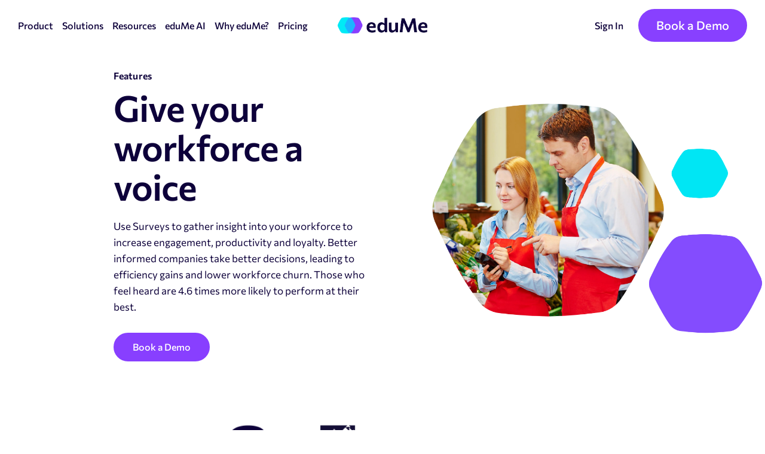

--- FILE ---
content_type: text/html; charset=UTF-8
request_url: https://www.edume.com/features/surveys
body_size: 19795
content:
<!doctype html><html lang="en" class="no-js"><head>
    <meta charset="utf-8">
    <meta http-equiv="x-ua-compatible" content="ie=edge">
    <link rel="preload" href="https://www.edume.com/hubfs/raw_assets/public/edume-2022/resources/fonts/commissioner-v5-latin-regular.woff2" as="font" type="font/woff2" crossorigin="">
    <link rel="preload" href="https://www.edume.com/hubfs/raw_assets/public/edume-2022/resources/fonts/commissioner-v5-latin-600.woff2" as="font" type="font/woff2" crossorigin="">
    <link rel="preconnect" href="https://www.googletagmanager.com" crossorigin="">
    <link rel="preconnect" href="https://www.google-analytics.com" crossorigin="">
    <title>Give your workforce a voice and gather insight | eduMe</title>
    
      <meta property="og:image" content="https://www.edume.com/hubfs/raw_assets/public/edume-2022/resources/images/social-share.png">
      <meta name="twitter:image" content="https://www.edume.com/hubfs/raw_assets/public/edume-2022/resources/images/social-share.png">
    
    
      <meta name="description" content="Use Surveys to gather insight into your workforce to increase engagement, productivity &amp; loyalty. Better informed companies take better decisions, leading to efficiency gains &amp; lower workforce churn. ">
    
    <meta name="viewport" content="width=device-width, initial-scale=1">

    
    <meta property="og:description" content="Use Surveys to gather insight into your workforce to increase engagement, productivity &amp; loyalty. Better informed companies take better decisions, leading to efficiency gains &amp; lower workforce churn. ">
    <meta property="og:title" content="Give your workforce a voice and gather insight">
    <meta name="twitter:description" content="Use Surveys to gather insight into your workforce to increase engagement, productivity &amp; loyalty. Better informed companies take better decisions, leading to efficiency gains &amp; lower workforce churn. ">
    <meta name="twitter:title" content="Give your workforce a voice and gather insight">

    

    
    <style>
a.cta_button{-moz-box-sizing:content-box !important;-webkit-box-sizing:content-box !important;box-sizing:content-box !important;vertical-align:middle}.hs-breadcrumb-menu{list-style-type:none;margin:0px 0px 0px 0px;padding:0px 0px 0px 0px}.hs-breadcrumb-menu-item{float:left;padding:10px 0px 10px 10px}.hs-breadcrumb-menu-divider:before{content:'›';padding-left:10px}.hs-featured-image-link{border:0}.hs-featured-image{float:right;margin:0 0 20px 20px;max-width:50%}@media (max-width: 568px){.hs-featured-image{float:none;margin:0;width:100%;max-width:100%}}.hs-screen-reader-text{clip:rect(1px, 1px, 1px, 1px);height:1px;overflow:hidden;position:absolute !important;width:1px}
</style>

<link rel="stylesheet" href="https://www.edume.com/hubfs/hub_generated/template_assets/1/65647662255/1769006959046/template_site.min.css">

<style>

  li.c-navbar__buttons-item.last-s a:before {content: '';position: absolute;left: 0;top: 0;
    height: 100%;width: 100%;
    background: rgba(136, 64, 255, 1);
    z-index: -1;transition: all ease .3s;}
  li.c-navbar__buttons-item.last-s a {position: relative;background: transparent;z-index: 1;overflow: hidden;border: none;}
  li.c-navbar__buttons-item.last-s a:hover {background: rgba(136, 63, 255, 0.85);}
  li.c-navbar__buttons-item.last-s a:hover:before {opacity: 0;}

</style>

<link rel="stylesheet" href="https://www.edume.com/hubfs/hub_generated/template_assets/1/65648221772/1769006958413/template_site.min.css">

<style>
  #hs_cos_wrapper_module_17400349610302 .ftr-social>ul>li>a>svg {
  width:25px;
  height:auto;
}

#hs_cos_wrapper_module_17400349610302 .footerSection {
  background-color:#0D003A;
  padding:100px 0 70px;
}

#hs_cos_wrapper_module_17400349610302 .footerSection .content-wrapper {
  max-width:1274px;
  padding:0 15px;
  margin:0 auto;
}

#hs_cos_wrapper_module_17400349610302 .menu-title h5 {
  font-weight:700;
  font-size:18px;
  line-height:1.222;
  color:#0D003A;
  margin:0;
}

#hs_cos_wrapper_module_17400349610302 .ftr-menuitems ul>li>a {
  font-weight:400;
  font-size:15px;
  line-height:1.223;
  color:#0D003A;
  text-decoration:none;
  display:inline-block;
  background-image:-webkit-gradient(linear,left top,left bottom,from(currentColor),to(currentColor));
  background-image:-o-linear-gradient(top,currentColor,currentColor);
  background-image:linear-gradient(180deg,currentColor,currentColor);
  background-position:0 100%;
  background-repeat:no-repeat;
  background-size:0 1px;
  -webkit-transition:background-size .45s cubic-bezier(.645,.045,.355,1);
  -o-transition:background-size .45s cubic-bezier(.645,.045,.355,1);
  transition:background-size .45s cubic-bezier(.645,.045,.355,1),all ease .3s;
}

#hs_cos_wrapper_module_17400349610302 .footer-menulist {
  display:flex;
  flex-wrap:nowrap;
  gap:46px;
  width:100%;
  justify-content:space-between;
}

#hs_cos_wrapper_module_17400349610302 .footerCol {
  display:flex;
  flex-wrap:wrap;
}

#hs_cos_wrapper_module_17400349610302 .footer-left { width:286px; }

#hs_cos_wrapper_module_17400349610302 .footer-rht {
  width:calc(100% - 286px);
  padding-left:24px;
}

#hs_cos_wrapper_module_17400349610302 .ftr-menuitems { padding-top:20px; }

#hs_cos_wrapper_module_17400349610302 .ftr-menuitems ul>li+li { margin-top:10px; }

#hs_cos_wrapper_module_17400349610302 .ftr-privacymenu ul>li>a {
  font-size:12.22px;
  line-height:1.222;
  font-weight:400;
  text-decoration:none;
  color:#0D003A;
  opacity:.5;
  background-image:-webkit-gradient(linear,left top,left bottom,from(currentColor),to(currentColor));
  background-image:-o-linear-gradient(top,currentColor,currentColor);
  background-image:linear-gradient(180deg,currentColor,currentColor);
  background-position:0 100%;
  background-repeat:no-repeat;
  background-size:0 1px;
  -webkit-transition:background-size .45s cubic-bezier(.645,.045,.355,1);
  -o-transition:background-size .45s cubic-bezier(.645,.045,.355,1);
  transition:background-size .45s cubic-bezier(.645,.045,.355,1),all ease .3s;
}

#hs_cos_wrapper_module_17400349610302 .footer-rhtin {
  padding:50px;
  border-radius:30px;
  background-color:#EFEFFF;
  height:100%;
  display:flex;
  flex-wrap:wrap;
  flex-direction:column;
  justify-content:space-between;
}

#hs_cos_wrapper_module_17400349610302 .ftr-privacymenu ul {
  display:flex;
  flex-wrap:wrap;
  gap:21px;
}

#hs_cos_wrapper_module_17400349610302 .ftr-privacyrow {
  display:flex;
  align-items:flex-end;
  justify-content:space-between;
  gap:30px;
  padding-top:45px;
  flex-wrap:wrap;
}

#hs_cos_wrapper_module_17400349610302 .ftr-apps ul li+li { padding-top:10px; }

#hs_cos_wrapper_module_17400349610302 .ftr-menuitems ul>li>a:hover {
  color:#883fff;
  background-size:100% 1px;
}

#hs_cos_wrapper_module_17400349610302 .ftr-privacymenu ul>li>a:hover {
  opacity:1;
  background-size:100% 1px;
}

#hs_cos_wrapper_module_17400349610302 .ftr-loc,
#hs_cos_wrapper_module_17400349610302 .ftr-loc p,
#hs_cos_wrapper_module_17400349610302 .ftr-contact,
#hs_cos_wrapper_module_17400349610302 .ftr-contact a,
#hs_cos_wrapper_module_17400349610302 .ftr-contact p {
  color:#FFFFFF;
  font-weight:400;
  opacity:70%;
  line-height:1.222;
  font-size:13px;
}

#hs_cos_wrapper_module_17400349610302 .ftr-loc *+p { padding-top:4px; }

#hs_cos_wrapper_module_17400349610302 .ftr-loc b,
#hs_cos_wrapper_module_17400349610302 .ftr-loc strong { font-weight:500; }

#hs_cos_wrapper_module_17400349610302 .ftr-contactdet {
  display:flex;
  align-items:flex-end;
  gap:70px;
  width:70%;
  flex-wrap:wrap;
}

#hs_cos_wrapper_module_17400349610302 .ftr-btmcol {
  display:flex;
  flex-wrap:wrap;
  align-items:flex-end;
  padding-top:32px;
}

#hs_cos_wrapper_module_17400349610302 .ftr-social ul {
  display:flex;
  flex-wrap:wrap;
  margin:0;
  align-items:center;
  gap:20px;
  justify-content:flex-end;
}

#hs_cos_wrapper_module_17400349610302 .ftr-social ul li a svg path {
  fill:#fff;
  transition:all ease .3s;
}

#hs_cos_wrapper_module_17400349610302 .ftr-social { width:30%; }

#hs_cos_wrapper_module_17400349610302 .ftr-social ul li a { display:block; }

#hs_cos_wrapper_module_17400349610302 .ftr-social ul li a:hover svg path { opacity:0.8; }

#hs_cos_wrapper_module_17400349610302 .footer-image { height:100%; }

#hs_cos_wrapper_module_17400349610302 .footer-image img {
  height:100% !important;
  object-fit:cover;
  border-radius:30px;
  box-shadow:0px 4px 60px 2px #34304F4D;
}

#hs_cos_wrapper_module_17400349610302 .ftr-cta a {
  color:#FFFFFF;
  font-size:19px;
  line-height:1.22;
  display:inline-block;
  text-decoration:none;
  padding:12px;
  border-radius:10px;
  background:linear-gradient(93.95deg,rgba(136,63,255,0.8) -6.11%,rgba(0,234,246,0.8) 109.72%);
  box-shadow:0px 0px 12px 0px #3B346533;
  box-shadow:0px 4px 60px 2px #34304F4D;
}

#hs_cos_wrapper_module_17400349610302 .ftr-box {
  position:absolute;
  bottom:0;
  text-align:center;
  padding:0 20px 40px;
  left:50%;
  transform:translateX(-50%);
  width:max-content;
}

#hs_cos_wrapper_module_17400349610302 .footer-image { position:relative; }

#hs_cos_wrapper_module_17400349610302 .ftr-logo { padding-bottom:15px; }

@media (max-width:1230px) {
  #hs_cos_wrapper_module_17400349610302 .footer-menulist { gap:30px; }

  #hs_cos_wrapper_module_17400349610302 .ftr-privacyrow { padding-top:30px; }

  #hs_cos_wrapper_module_17400349610302 .footer-rhtin { padding:40px 30px; }

  #hs_cos_wrapper_module_17400349610302 .footer-left { width:250px; }

  #hs_cos_wrapper_module_17400349610302 .footer-rht { width:calc(100% - 250px); }
}

@media (max-width:1024px) {
  #hs_cos_wrapper_module_17400349610302 .footer-rht {
    width:100%;
    padding:0;
  }

  #hs_cos_wrapper_module_17400349610302 .footer-left { display:none; }
}

@media (max-width:991px) {
  #hs_cos_wrapper_module_17400349610302 .ftr-social {
    width:100%;
    padding-top:20px;
  }

  #hs_cos_wrapper_module_17400349610302 .ftr-social ul { justify-content:left; }

  #hs_cos_wrapper_module_17400349610302 .ftr-contactdet { width:100%; }

  #hs_cos_wrapper_module_17400349610302 .footer-menulist { gap:20px; }
}

@media (max-width:767px) {
  #hs_cos_wrapper_module_17400349610302 .footerSection { padding:80px 0 60px; }

  #hs_cos_wrapper_module_17400349610302 .footer-menulist {
    flex-wrap:wrap;
    justify-content:left;
  }

  #hs_cos_wrapper_module_17400349610302 .footer-rhtin { padding:30px 20px; }

  #hs_cos_wrapper_module_17400349610302 .ftr-apps {
    width:100%;
    display:flex;
  }

  #hs_cos_wrapper_module_17400349610302 .ftr-privacyrow { gap:20px; }

  #hs_cos_wrapper_module_17400349610302 .ftr-privacymenu ul { gap:15px; }

  #hs_cos_wrapper_module_17400349610302 .ftr-apps ul {
    display:flex;
    gap:10px;
  }

  #hs_cos_wrapper_module_17400349610302 .ftr-apps ul li+li { padding:0; }

  #hs_cos_wrapper_module_17400349610302 .ftr-privacymenu { width:100%; }

  #hs_cos_wrapper_module_17400349610302 .ftr-contactdet { gap:20px; }

  #hs_cos_wrapper_module_17400349610302 .ftr-contact,
  #hs_cos_wrapper_module_17400349610302 .ftr-loc { width:100%; }
}

@media (max-width:540px) {
  #hs_cos_wrapper_module_17400349610302 .ftr-menubox { width:calc(50% - 10px); }
}

@media (max-width:420px) {
  #hs_cos_wrapper_module_17400349610302 .ftr-menubox { width:calc(100%); }
}
  
</style>

<!-- Editor Styles -->
<style id="hs_editor_style" type="text/css">
/* HubSpot Styles (default) */
.dnd_area-row-5-padding {
  padding-bottom: 100px !important;
}
</style>
    

    
<!--  Added by GoogleAnalytics4 integration -->
<script>
var _hsp = window._hsp = window._hsp || [];
window.dataLayer = window.dataLayer || [];
function gtag(){dataLayer.push(arguments);}

var useGoogleConsentModeV2 = true;
var waitForUpdateMillis = 1000;


if (!window._hsGoogleConsentRunOnce) {
  window._hsGoogleConsentRunOnce = true;

  gtag('consent', 'default', {
    'ad_storage': 'denied',
    'analytics_storage': 'denied',
    'ad_user_data': 'denied',
    'ad_personalization': 'denied',
    'wait_for_update': waitForUpdateMillis
  });

  if (useGoogleConsentModeV2) {
    _hsp.push(['useGoogleConsentModeV2'])
  } else {
    _hsp.push(['addPrivacyConsentListener', function(consent){
      var hasAnalyticsConsent = consent && (consent.allowed || (consent.categories && consent.categories.analytics));
      var hasAdsConsent = consent && (consent.allowed || (consent.categories && consent.categories.advertisement));

      gtag('consent', 'update', {
        'ad_storage': hasAdsConsent ? 'granted' : 'denied',
        'analytics_storage': hasAnalyticsConsent ? 'granted' : 'denied',
        'ad_user_data': hasAdsConsent ? 'granted' : 'denied',
        'ad_personalization': hasAdsConsent ? 'granted' : 'denied'
      });
    }]);
  }
}

gtag('js', new Date());
gtag('set', 'developer_id.dZTQ1Zm', true);
gtag('config', 'G-250570042');
</script>
<script async src="https://www.googletagmanager.com/gtag/js?id=G-250570042"></script>

<!-- /Added by GoogleAnalytics4 integration -->

<!--  Added by GoogleTagManager integration -->
<script>
var _hsp = window._hsp = window._hsp || [];
window.dataLayer = window.dataLayer || [];
function gtag(){dataLayer.push(arguments);}

var useGoogleConsentModeV2 = true;
var waitForUpdateMillis = 1000;



var hsLoadGtm = function loadGtm() {
    if(window._hsGtmLoadOnce) {
      return;
    }

    if (useGoogleConsentModeV2) {

      gtag('set','developer_id.dZTQ1Zm',true);

      gtag('consent', 'default', {
      'ad_storage': 'denied',
      'analytics_storage': 'denied',
      'ad_user_data': 'denied',
      'ad_personalization': 'denied',
      'wait_for_update': waitForUpdateMillis
      });

      _hsp.push(['useGoogleConsentModeV2'])
    }

    (function(w,d,s,l,i){w[l]=w[l]||[];w[l].push({'gtm.start':
    new Date().getTime(),event:'gtm.js'});var f=d.getElementsByTagName(s)[0],
    j=d.createElement(s),dl=l!='dataLayer'?'&l='+l:'';j.async=true;j.src=
    'https://www.googletagmanager.com/gtm.js?id='+i+dl;f.parentNode.insertBefore(j,f);
    })(window,document,'script','dataLayer','GTM-MMCXLN9');

    window._hsGtmLoadOnce = true;
};

_hsp.push(['addPrivacyConsentListener', function(consent){
  if(consent.allowed || (consent.categories && consent.categories.analytics)){
    hsLoadGtm();
  }
}]);

</script>

<!-- /Added by GoogleTagManager integration -->

    <link rel="canonical" href="https://www.edume.com/features/surveys">

<script type="text/javascript">
var _iub = _iub || [];
_iub.csConfiguration = {"askConsentAtCookiePolicyUpdate":true,"countryDetection":true,"enableFadp":true,"enableLgpd":true,"enableUspr":true,"floatingPreferencesButtonCaptionColor":"#ffffff","floatingPreferencesButtonColor":"#883FFF","floatingPreferencesButtonDisplay":"anchored-center-left","lang":"en","lgpdAppliesGlobally":false,"perPurposeConsent":true,"siteId":2131076,"cookiePolicyId":59289179, "banner":{ "acceptButtonCaptionColor":"#ffffff","acceptButtonColor":"#883FFF","acceptButtonDisplay":true,"backgroundColor":"#ffffff","closeButtonRejects":true,"customizeButtonCaptionColor":"#FFFFFF","customizeButtonColor":"#777297","customizeButtonDisplay":true,"explicitWithdrawal":true,"listPurposes":true,"position":"float-bottom-left","rejectButtonCaptionColor":"#FFFFFF","rejectButtonDisplay":true,"showPurposesToggles":true,"textColor":"#0D003A","acceptButtonCaption":"Sure thing!","customizeButtonCaption":"Learn more" }};
</script>
<script type="text/javascript" src="//cs.iubenda.com/sync/2131076.js"></script>
<script type="text/javascript" src="//cdn.iubenda.com/cs/gpp/stub.js"></script>
<script type="text/javascript" src="//cdn.iubenda.com/cs/iubenda_cs.js" charset="UTF-8" async></script>

<!-- Google Tag Manager -->
<script>(function(w,d,s,l,i){w[l]=w[l]||[];w[l].push({'gtm.start':
new Date().getTime(),event:'gtm.js'});var f=d.getElementsByTagName(s)[0],
j=d.createElement(s),dl=l!='dataLayer'?'&l='+l:'';j.async=true;j.src=
'https://www.googletagmanager.com/gtm.js?id='+i+dl;f.parentNode.insertBefore(j,f);
})(window,document,'script','dataLayer','GTM-MMCXLN9');</script>
<!-- End Google Tag Manager -->

<!-- Start VWO Async SmartCode -->
<link rel="preconnect" href="https://dev.visualwebsiteoptimizer.com">
<script type="text/javascript" id="vwoCode">
window._vwo_code || (function() {
var account_id=777991,
version=2.0,
settings_tolerance=2000,
hide_element='body',
hide_element_style = 'opacity:0 !important;filter:alpha(opacity=0) !important;background:none !important',
/* DO NOT EDIT BELOW THIS LINE */
f=false,w=window,d=document,v=d.querySelector('#vwoCode'),cK='_vwo_'+account_id+'_settings',cc={};try{var c=JSON.parse(localStorage.getItem('_vwo_'+account_id+'_config'));cc=c&&typeof c==='object'?c:{}}catch(e){}var stT=cc.stT==='session'?w.sessionStorage:w.localStorage;code={use_existing_jquery:function(){return typeof use_existing_jquery!=='undefined'?use_existing_jquery:undefined},library_tolerance:function(){return typeof library_tolerance!=='undefined'?library_tolerance:undefined},settings_tolerance:function(){return cc.sT||settings_tolerance},hide_element_style:function(){return'{'+(cc.hES||hide_element_style)+'}'},hide_element:function(){return typeof cc.hE==='string'?cc.hE:hide_element},getVersion:function(){return version},finish:function(){if(!f){f=true;var e=d.getElementById('_vis_opt_path_hides');if(e)e.parentNode.removeChild(e)}},finished:function(){return f},load:function(e){var t=this.getSettings(),n=d.createElement('script'),i=this;if(t){n.textContent=t;d.getElementsByTagName('head')[0].appendChild(n);if(!w.VWO||VWO.caE){stT.removeItem(cK);i.load(e)}}else{n.fetchPriority='high';n.src=e;n.type='text/javascript';n.onerror=function(){_vwo_code.finish()};d.getElementsByTagName('head')[0].appendChild(n)}},getSettings:function(){try{var e=stT.getItem(cK);if(!e){return}e=JSON.parse(e);if(Date.now()>e.e){stT.removeItem(cK);return}return e.s}catch(e){return}},init:function(){if(d.URL.indexOf('__vwo_disable__')>-1)return;var e=this.settings_tolerance();w._vwo_settings_timer=setTimeout(function(){_vwo_code.finish();stT.removeItem(cK)},e);var t=d.currentScript,n=d.createElement('style'),i=this.hide_element(),r=t&&!t.async&&i?i+this.hide_element_style():'',c=d.getElementsByTagName('head')[0];n.setAttribute('id','_vis_opt_path_hides');v&&n.setAttribute('nonce',v.nonce);n.setAttribute('type','text/css');if(n.styleSheet)n.styleSheet.cssText=r;else n.appendChild(d.createTextNode(r));c.appendChild(n);this.load('https://dev.visualwebsiteoptimizer.com/j.php?a='+account_id+'&u='+encodeURIComponent(d.URL)+'&vn='+version)}};w._vwo_code=code;code.init();})();
</script>
<!-- End VWO Async SmartCode -->

<!-- Start RB2B's tracking Code -->
<script>!function () {var reb2b = window.reb2b = window.reb2b || []; if (reb2b.invoked) return;reb2b.invoked = true;reb2b.methods = ["identify", "collect"]; reb2b.factory = function (method) {return function () {var args = Array.prototype.slice.call(arguments); args.unshift(method);reb2b.push(args);return reb2b;};}; for (var i = 0; i < reb2b.methods.length; i++) {var key = reb2b.methods[i];reb2b[key] = reb2b.factory(key);} reb2b.load = function (key) {var script = document.createElement("script");script.type = "text/javascript";script.async = true; script.src = "https://s3-us-west-2.amazonaws.com/b2bjsstore/b/" + key + "/E63P0H73M5OW.js.gz"; var first = document.getElementsByTagName("script")[0]; first.parentNode.insertBefore(script, first);}; reb2b.SNIPPET_VERSION = "1.0.1";reb2b.load("E63P0H73M5OW");}();</script>
<!-- End RB2B's tracking Code -->
<meta property="og:url" content="https://www.edume.com/features/surveys">
<meta name="twitter:card" content="summary">
<meta http-equiv="content-language" content="en">






    <script>
        /*! modernizr 3.6.0 (Custom Build) | MIT *
    * https://modernizr.com/download/?-objectfit-touchevents-mq-setclasses-shiv !*/
        !function(e,t,n){function r(e,t){return typeof e===t}function o(){var e,t,n,o,i,a,s;for(var l in C)if(C.hasOwnProperty(l)){if(e=[],t=C[l],t.name&&(e.push(t.name.toLowerCase()),t.options&&t.options.aliases&&t.options.aliases.length))for(n=0;n<t.options.aliases.length;n++)e.push(t.options.aliases[n].toLowerCase());for(o=r(t.fn,"function")?t.fn():t.fn,i=0;i<e.length;i++)a=e[i],s=a.split("."),1===s.length?Modernizr[s[0]]=o:(!Modernizr[s[0]]||Modernizr[s[0]]instanceof Boolean||(Modernizr[s[0]]=new Boolean(Modernizr[s[0]])),Modernizr[s[0]][s[1]]=o),y.push((o?"":"no-")+s.join("-"))}}function i(e){var t=b.className,n=Modernizr._config.classPrefix||"";if(E&&(t=t.baseVal),Modernizr._config.enableJSClass){var r=new RegExp("(^|\\s)"+n+"no-js(\\s|$)");t=t.replace(r,"$1"+n+"js$2")}Modernizr._config.enableClasses&&(t+=" "+n+e.join(" "+n),E?b.className.baseVal=t:b.className=t)}function a(){return"function"!=typeof t.createElement?t.createElement(arguments[0]):E?t.createElementNS.call(t,"http://www.w3.org/2000/svg",arguments[0]):t.createElement.apply(t,arguments)}function s(){var e=t.body;return e||(e=a(E?"svg":"body"),e.fake=!0),e}function l(e,n,r,o){var i,l,u,c,f="modernizr",d=a("div"),p=s();if(parseInt(r,10))for(;r--;)u=a("div"),u.id=o?o[r]:f+(r+1),d.appendChild(u);return i=a("style"),i.type="text/css",i.id="s"+f,(p.fake?p:d).appendChild(i),p.appendChild(d),i.styleSheet?i.styleSheet.cssText=e:i.appendChild(t.createTextNode(e)),d.id=f,p.fake&&(p.style.background="",p.style.overflow="hidden",c=b.style.overflow,b.style.overflow="hidden",b.appendChild(p)),l=n(d,e),p.fake?(p.parentNode.removeChild(p),b.style.overflow=c,b.offsetHeight):d.parentNode.removeChild(d),!!l}function u(e){return e.replace(/([a-z])-([a-z])/g,function(e,t,n){return t+n.toUpperCase()}).replace(/^-/,"")}function c(e,t){return!!~(""+e).indexOf(t)}function f(e,t){return function(){return e.apply(t,arguments)}}function d(e,t,n){var o;for(var i in e)if(e[i]in t)return n===!1?e[i]:(o=t[e[i]],r(o,"function")?f(o,n||t):o);return!1}function p(e){return e.replace(/([A-Z])/g,function(e,t){return"-"+t.toLowerCase()}).replace(/^ms-/,"-ms-")}function m(t,n,r){var o;if("getComputedStyle"in e){o=getComputedStyle.call(e,t,n);var i=e.console;if(null!==o)r&&(o=o.getPropertyValue(r));else if(i){var a=i.error?"error":"log";i[a].call(i,"getComputedStyle returning null, its possible modernizr test results are inaccurate")}}else o=!n&&t.currentStyle&&t.currentStyle[r];return o}function h(t,r){var o=t.length;if("CSS"in e&&"supports"in e.CSS){for(;o--;)if(e.CSS.supports(p(t[o]),r))return!0;return!1}if("CSSSupportsRule"in e){for(var i=[];o--;)i.push("("+p(t[o])+":"+r+")");return i=i.join(" or "),l("@supports ("+i+") { #modernizr { position: absolute; } }",function(e){return"absolute"==m(e,null,"position")})}return n}function v(e,t,o,i){function s(){f&&(delete F.style,delete F.modElem)}if(i=r(i,"undefined")?!1:i,!r(o,"undefined")){var l=h(e,o);if(!r(l,"undefined"))return l}for(var f,d,p,m,v,g=["modernizr","tspan","samp"];!F.style&&g.length;)f=!0,F.modElem=a(g.shift()),F.style=F.modElem.style;for(p=e.length,d=0;p>d;d++)if(m=e[d],v=F.style[m],c(m,"-")&&(m=u(m)),F.style[m]!==n){if(i||r(o,"undefined"))return s(),"pfx"==t?m:!0;try{F.style[m]=o}catch(y){}if(F.style[m]!=v)return s(),"pfx"==t?m:!0}return s(),!1}function g(e,t,n,o,i){var a=e.charAt(0).toUpperCase()+e.slice(1),s=(e+" "+z.join(a+" ")+a).split(" ");return r(t,"string")||r(t,"undefined")?v(s,t,o,i):(s=(e+" "+T.join(a+" ")+a).split(" "),d(s,t,n))}var y=[],C=[],S={_version:"3.6.0",_config:{classPrefix:"",enableClasses:!0,enableJSClass:!0,usePrefixes:!0},_q:[],on:function(e,t){var n=this;setTimeout(function(){t(n[e])},0)},addTest:function(e,t,n){C.push({name:e,fn:t,options:n})},addAsyncTest:function(e){C.push({name:null,fn:e})}},Modernizr=function(){};Modernizr.prototype=S,Modernizr=new Modernizr;var b=t.documentElement,E="svg"===b.nodeName.toLowerCase();E||!function(e,t){function n(e,t){var n=e.createElement("p"),r=e.getElementsByTagName("head")[0]||e.documentElement;return n.innerHTML="x<style>"+t+"</style>",r.insertBefore(n.lastChild,r.firstChild)}function r(){var e=C.elements;return"string"==typeof e?e.split(" "):e}function o(e,t){var n=C.elements;"string"!=typeof n&&(n=n.join(" ")),"string"!=typeof e&&(e=e.join(" ")),C.elements=n+" "+e,u(t)}function i(e){var t=y[e[v]];return t||(t={},g++,e[v]=g,y[g]=t),t}function a(e,n,r){if(n||(n=t),f)return n.createElement(e);r||(r=i(n));var o;return o=r.cache[e]?r.cache[e].cloneNode():h.test(e)?(r.cache[e]=r.createElem(e)).cloneNode():r.createElem(e),!o.canHaveChildren||m.test(e)||o.tagUrn?o:r.frag.appendChild(o)}function s(e,n){if(e||(e=t),f)return e.createDocumentFragment();n=n||i(e);for(var o=n.frag.cloneNode(),a=0,s=r(),l=s.length;l>a;a++)o.createElement(s[a]);return o}function l(e,t){t.cache||(t.cache={},t.createElem=e.createElement,t.createFrag=e.createDocumentFragment,t.frag=t.createFrag()),e.createElement=function(n){return C.shivMethods?a(n,e,t):t.createElem(n)},e.createDocumentFragment=Function("h,f","return function(){var n=f.cloneNode(),c=n.createElement;h.shivMethods&&("+r().join().replace(/[\w\-:]+/g,function(e){return t.createElem(e),t.frag.createElement(e),'c("'+e+'")'})+");return n}")(C,t.frag)}function u(e){e||(e=t);var r=i(e);return!C.shivCSS||c||r.hasCSS||(r.hasCSS=!!n(e,"article,aside,dialog,figcaption,figure,footer,header,hgroup,main,nav,section{display:block}mark{background:#FF0;color:#000}template{display:none}")),f||l(e,r),e}var c,f,d="3.7.3",p=e.html5||{},m=/^<|^(?:button|map|select|textarea|object|iframe|option|optgroup)$/i,h=/^(?:a|b|code|div|fieldset|h1|h2|h3|h4|h5|h6|i|label|li|ol|p|q|span|strong|style|table|tbody|td|th|tr|ul)$/i,v="_html5shiv",g=0,y={};!function(){try{var e=t.createElement("a");e.innerHTML="<xyz></xyz>",c="hidden"in e,f=1==e.childNodes.length||function(){t.createElement("a");var e=t.createDocumentFragment();return"undefined"==typeof e.cloneNode||"undefined"==typeof e.createDocumentFragment||"undefined"==typeof e.createElement}()}catch(n){c=!0,f=!0}}();var C={elements:p.elements||"abbr article aside audio bdi canvas data datalist details dialog figcaption figure footer header hgroup main mark meter nav output picture progress section summary template time video",version:d,shivCSS:p.shivCSS!==!1,supportsUnknownElements:f,shivMethods:p.shivMethods!==!1,type:"default",shivDocument:u,createElement:a,createDocumentFragment:s,addElements:o};e.html5=C,u(t),"object"==typeof module&&module.exports&&(module.exports=C)}("undefined"!=typeof e?e:this,t);var x=S._config.usePrefixes?" -webkit- -moz- -o- -ms- ".split(" "):["",""];S._prefixes=x;var _=function(){var t=e.matchMedia||e.msMatchMedia;return t?function(e){var n=t(e);return n&&n.matches||!1}:function(t){var n=!1;return l("@media "+t+" { #modernizr { position: absolute; } }",function(t){n="absolute"==(e.getComputedStyle?e.getComputedStyle(t,null):t.currentStyle).position}),n}}();S.mq=_;var w=S.testStyles=l;Modernizr.addTest("touchevents",function(){var n;if("ontouchstart"in e||e.DocumentTouch&&t instanceof DocumentTouch)n=!0;else{var r=["@media (",x.join("touch-enabled),("),"heartz",")","{ #modernizr{top:9px;position:absolute}}"].join("");w(r,function(e){n=9===e.offsetTop})}return n});var j="Moz O ms Webkit",z=S._config.usePrefixes?j.split(" "):[];S._cssomPrefixes=z;var N=function(t){var r,o=x.length,i=e.CSSRule;if("undefined"==typeof i)return n;if(!t)return!1;if(t=t.replace(/^@/,""),r=t.replace(/-/g,"_").toUpperCase()+"_RULE",r in i)return"@"+t;for(var a=0;o>a;a++){var s=x[a],l=s.toUpperCase()+"_"+r;if(l in i)return"@-"+s.toLowerCase()+"-"+t}return!1};S.atRule=N;var T=S._config.usePrefixes?j.toLowerCase().split(" "):[];S._domPrefixes=T;var k={elem:a("modernizr")};Modernizr._q.push(function(){delete k.elem});var F={style:k.elem.style};Modernizr._q.unshift(function(){delete F.style}),S.testAllProps=g;var M=S.prefixed=function(e,t,n){return 0===e.indexOf("@")?N(e):(-1!=e.indexOf("-")&&(e=u(e)),t?g(e,t,n):g(e,"pfx"))};Modernizr.addTest("objectfit",!!M("objectFit"),{aliases:["object-fit"]}),o(),i(y),delete S.addTest,delete S.addAsyncTest;for(var P=0;P<Modernizr._q.length;P++)Modernizr._q[P]();e.Modernizr=Modernizr}(window,document);
    </script>
    <script id="term-e7e5d07437489" src="https://wec-assets.terminus.services/a67cfe01-b599-423b-a7b7-04dec03f0ded/t.js"></script> 
    
      <link rel="shortcut icon" href="https://www.edume.com/hubfs/eduMe%20Icon%20Square.png">
    
    <link rel="apple-touch-icon" href="https://www.edume.com/hubfs/raw_assets/public/edume-2022/resources/images/icons/apple-touch-icon.png">
    <link rel="manifest" href="https://www.edume.com/hubfs/raw_assets/public/edume-2022/resources/images/icons/manifest.json">
  <meta name="generator" content="HubSpot"></head>
  <body>
<!--  Added by GoogleTagManager integration -->
<noscript><iframe src="https://www.googletagmanager.com/ns.html?id=GTM-MMCXLN9" height="0" width="0" style="display:none;visibility:hidden"></iframe></noscript>

<!-- /Added by GoogleTagManager integration -->

    
      <div data-global-resource-path="edume-2022/templates/partials/header.html"><a href="#main-content">Skip to content</a>
<nav class="c-navbar" id="js-navbar">
  <div class="g-container-fluid">
    <div class="g-row">
      <div class="c-navbar__container">
        <div id="hs_cos_wrapper_navigation-primary" class="hs_cos_wrapper hs_cos_wrapper_widget hs_cos_wrapper_type_module" style="" data-hs-cos-general-type="widget" data-hs-cos-type="module">


<div class="c-navbar__links js-navbar-links">
  <ul class="c-navbar__list">
    
    
    <li class="c-navbar__item c-navbar__item--dropdown">
      
      <button class="c-navbar__link ">
        Product
        <svg class="c-navbar__link-icon" viewbox="0 0 24 24">
          <path fill-rule="evenodd" clip-rule="evenodd" d="M2.217 8.502l1.435-1.435L12 15.415l8.348-8.348L21.783 8.5 12 18.284 2.217 8.501z" />
        </svg>
      </button>
      <div class="c-navbar__dropdown">
        <div class="c-navbar__dropdown-wrapper">
          <ul class="c-navbar__dropdown-list">
            
            
            
            
            
            
            <li class="c-navbar__dropdown-item">
              <a href="https://www.edume.com/features/create-engaging-training-content" class="c-navbar__dropdown-link">
                <span>Create</span>
                <span>Easily create AI-powered, engaging training your frontline will love</span>
                
              </a>
              
            </li>
            
            
            
            
            
            
            
            <li class="c-navbar__dropdown-item">
              <a href="https://www.edume.com/features/tailored-training" class="c-navbar__dropdown-link">
                <span>Target</span>
                <span>Tailor-made, personalized training that reflects each worker's role</span>
                
              </a>
              
            </li>
            
            
            
            
            
            
            
            <li class="c-navbar__dropdown-item">
              <a href="https://www.edume.com/features/share-training" class="c-navbar__dropdown-link">
                <span>Share</span>
                <span>Learning that goes direct to your frontline via your existing communication tools</span>
                
              </a>
              
            </li>
            
            
            
            
            
            
            
            
            
            
            
            
            
            
            
            
            
            
            
            
            
            
            
            
            
            
            
            
            
            
            
            
            <li class="c-navbar__dropdown-item">
              <a href="https://www.edume.com/integrations" class="c-navbar__dropdown-link">
                <span>Integrations</span>
                <span>One tap access from the tools you use, with our native integrations</span>
                
                <svg class="" viewbox="0 0 24 24">
                  <path fill-rule="evenodd" clip-rule="evenodd" d="M8.502 21.783l-1.435-1.435L15.415 12 7.067 3.652 8.5 2.217 18.284 12l-9.782 9.784z" />
                </svg>
                
              </a>
              
              <div class="c-navbar__dropdown-sub">
                <div class="c-navbar__dropdown-sub-wrapper">
                  <ul class="c-navbar__dropdown-sub-list">
                    
                    <li class="c-navbar__dropdown-sub-item">
                      <a href="https://www.edume.com/integrations/workday" class="c-navbar__dropdown-sub-link">
                        
                        <span>Workday</span>
                        <span>Bring the power of Workday to your frontline training, on mobile</span>
                        
                      </a>
                    </li>
                    
                    <li class="c-navbar__dropdown-sub-item">
                      <a href="https://www.edume.com/integrations/workday-recruiting" class="c-navbar__dropdown-sub-link">
                        
                        <span>Workday Recruiting</span>
                        <span>Get your people on-the-ground first-day ready through Workday</span>
                        
                      </a>
                    </li>
                    
                    <li class="c-navbar__dropdown-sub-item">
                      <a href="https://www.edume.com/integrations/microsoft-teams" class="c-navbar__dropdown-sub-link">
                        
                        <span>Microsoft Teams</span>
                        <span>Create and deliver training within Microsoft Teams</span>
                        
                      </a>
                    </li>
                    
                    <li class="c-navbar__dropdown-sub-item">
                      <a href="https://www.edume.com/integrations/beekeeper" class="c-navbar__dropdown-sub-link">
                        
                        <span>Beekeeper</span>
                        <span>Enable Workforce Success by seamlessly delivering bite-size training</span>
                        
                      </a>
                    </li>
                    
                    <li class="c-navbar__dropdown-sub-item">
                      <a href="https://www.edume.com/integrations/fountain" class="c-navbar__dropdown-sub-link">
                        
                        <span>Fountain</span>
                        <span>Hire, onboard and train your new hires fast</span>
                        
                      </a>
                    </li>
                    
                  </ul>
                  
                </div>
              </div>
              
            </li>
            
            
          </ul>
          
          
          <div class="c-navbar__dropdown-footer">
            
            <div class="c-navbar__dropdown-footer-title">eduMe AI</div>
            
            
            <div class="c-navbar__dropdown-footer-summary">Discover our AI training platform and try our PDF-to-microlearning converter.</div>
            
            
            <div class="c-navbar__dropdown-footer-buttons">
              
              <a href="https://www.edume.com/features/ai-microlearning" class="c-navbar__dropdown-footer-button c-btn c-btn--small c-btn--outline">eduMe AI</a>
              
              <a href="https://www.edume.com/ai-course-creator" class="c-navbar__dropdown-footer-button c-btn c-btn--small">AI PDF converter</a>
              
            </div>
            
          </div>
          
          
        </div>
      </div>      
      
    </li>
    
    
    <li class="c-navbar__item c-navbar__item--dropdown">
      
      <button class="c-navbar__link ">
        Solutions
        <svg class="c-navbar__link-icon" viewbox="0 0 24 24">
          <path fill-rule="evenodd" clip-rule="evenodd" d="M2.217 8.502l1.435-1.435L12 15.415l8.348-8.348L21.783 8.5 12 18.284 2.217 8.501z" />
        </svg>
      </button>
      <div class="c-navbar__dropdown">
        <div class="c-navbar__dropdown-wrapper">
          <ul class="c-navbar__dropdown-list">
            
            
            
            
            
            
            
            
            
            
            
            
            
            
            
            
            
            
            
            
            
            
            
            
            
            
            
            
            
            
            
            <li class="c-navbar__dropdown-item">
              <a href="https://www.edume.com/solutions" class="c-navbar__dropdown-link">
                <span>By use case</span>
                <span>The leading platform for training your workforce remotely</span>
                
                <svg class="" viewbox="0 0 24 24">
                  <path fill-rule="evenodd" clip-rule="evenodd" d="M8.502 21.783l-1.435-1.435L15.415 12 7.067 3.652 8.5 2.217 18.284 12l-9.782 9.784z" />
                </svg>
                
              </a>
              
              <div class="c-navbar__dropdown-sub">
                <div class="c-navbar__dropdown-sub-wrapper">
                  <ul class="c-navbar__dropdown-sub-list">
                    
                    <li class="c-navbar__dropdown-sub-item">
                      <a href="https://www.edume.com/solutions/employee-onboarding-software" class="c-navbar__dropdown-sub-link">
                        
                        <span>Onboarding</span>
                        <span>Onboard your workforce easily and successfully</span>
                        
                      </a>
                    </li>
                    
                    <li class="c-navbar__dropdown-sub-item">
                      <a href="https://www.edume.com/solutions/customer-experience" class="c-navbar__dropdown-sub-link">
                        
                        <span>Customer experience</span>
                        <span>Improve frontline staff effectiveness &amp; customer experience</span>
                        
                      </a>
                    </li>
                    
                    <li class="c-navbar__dropdown-sub-item">
                      <a href="https://www.edume.com/solutions/workforce-productivity" class="c-navbar__dropdown-sub-link">
                        
                        <span>Productivity</span>
                        <span>Increase productivity with relevant knowledge at the point of need</span>
                        
                      </a>
                    </li>
                    
                    <li class="c-navbar__dropdown-sub-item">
                      <a href="https://www.edume.com/solutions/change-management-training" class="c-navbar__dropdown-sub-link">
                        
                        <span>Communicating change</span>
                        <span>Keep your frontline workforce up to date with the latest information</span>
                        
                      </a>
                    </li>
                    
                    <li class="c-navbar__dropdown-sub-item">
                      <a href="https://www.edume.com/solutions/safety-training-software" class="c-navbar__dropdown-sub-link">
                        
                        <span>Safety</span>
                        <span>Create a safe and respectful working environment</span>
                        
                      </a>
                    </li>
                    
                  </ul>
                  
                </div>
              </div>
              
            </li>
            
            
            
            
            
            
            
            
            
            
            
            
            
            
            
            
            
            
            
            
            
            
            
            
            
            
            
            
            
            
            
            
            <li class="c-navbar__dropdown-item">
              <a href="https://www.edume.com/industries" class="c-navbar__dropdown-link">
                <span>By industry</span>
                <span>Some of the deskless workforce industries we work with</span>
                
                <svg class="" viewbox="0 0 24 24">
                  <path fill-rule="evenodd" clip-rule="evenodd" d="M8.502 21.783l-1.435-1.435L15.415 12 7.067 3.652 8.5 2.217 18.284 12l-9.782 9.784z" />
                </svg>
                
              </a>
              
              <div class="c-navbar__dropdown-sub">
                <div class="c-navbar__dropdown-sub-wrapper">
                  <ul class="c-navbar__dropdown-sub-list">
                    
                    <li class="c-navbar__dropdown-sub-item">
                      <a href="https://www.edume.com/industries/retail-lms" class="c-navbar__dropdown-sub-link">
                        
                        <span>Retail</span>
                        <span>Onboard, train and retain your frontline Retail workforce</span>
                        
                      </a>
                    </li>
                    
                    <li class="c-navbar__dropdown-sub-item">
                      <a href="https://www.edume.com/industries/hospitality-training" class="c-navbar__dropdown-sub-link">
                        
                        <span>Hospitality</span>
                        <span>Give your Hospitality workforce the training they need, when they need it</span>
                        
                      </a>
                    </li>
                    
                    <li class="c-navbar__dropdown-sub-item">
                      <a href="https://www.edume.com/industries/manufacturing-workforce-training" class="c-navbar__dropdown-sub-link">
                        
                        <span>Manufacturing</span>
                        <span>Boost productivity and ensure Manufacturing safety &amp; compliance</span>
                        
                      </a>
                    </li>
                    
                    <li class="c-navbar__dropdown-sub-item">
                      <a href="https://www.edume.com/industries/logistics-training" class="c-navbar__dropdown-sub-link">
                        
                        <span>Transportation &amp; Logistics</span>
                        <span>Improve Transportation &amp; Logistics safety, productivity &amp; retention</span>
                        
                      </a>
                    </li>
                    
                    <li class="c-navbar__dropdown-sub-item">
                      <a href="https://www.edume.com/industries/on-demand" class="c-navbar__dropdown-sub-link">
                        
                        <span>On-Demand</span>
                        <span>Seamless mobile onboarding &amp; training for your On-Demand/Gig workforce</span>
                        
                      </a>
                    </li>
                    
                  </ul>
                  
                </div>
              </div>
              
            </li>
            
            
          </ul>
          
        </div>
      </div>      
      
    </li>
    
    
    <li class="c-navbar__item c-navbar__item--dropdown">
      
      <button class="c-navbar__link ">
        Resources
        <svg class="c-navbar__link-icon" viewbox="0 0 24 24">
          <path fill-rule="evenodd" clip-rule="evenodd" d="M2.217 8.502l1.435-1.435L12 15.415l8.348-8.348L21.783 8.5 12 18.284 2.217 8.501z" />
        </svg>
      </button>
      <div class="c-navbar__dropdown">
        <div class="c-navbar__dropdown-wrapper">
          <ul class="c-navbar__dropdown-list">
            
            
            
            
            
              
            

            
            
            
            

            
            
            
            
            
            
            
            
            
            <li class="c-navbar__dropdown-item">
              <a href="https://www.edume.com/blog" class="c-navbar__dropdown-link">
                <span>Blog</span>
                <span>All the latest insights from the eduMe blog</span>
                
                <svg class="" viewbox="0 0 24 24">
                  <path fill-rule="evenodd" clip-rule="evenodd" d="M8.502 21.783l-1.435-1.435L15.415 12 7.067 3.652 8.5 2.217 18.284 12l-9.782 9.784z" />
                </svg>
                
              </a>
              
              <div class="c-navbar__dropdown-sub">
                <div class="c-navbar__dropdown-sub-wrapper">
                  <ul class="c-navbar__dropdown-sub-list">
                    
                    <li class="c-navbar__dropdown-sub-item">
                      <a href="https://www.edume.com/blog/workday-learning-guide" class="c-navbar__dropdown-sub-article-link">
                        
                        <div class="c-navbar__dropdown-sub-image-container">
                          <img src="https://www.edume.com/hs-fs/hubfs/Integrations%20and%20Partnerships/Workday%20logo%20(1).png?width=400&amp;name=Workday%20logo%20(1).png" class="c-navbar__dropdown-sub-image" loading="lazy" alt="The Ultimate Guide to Workday Learning">
                        </div>
                        
                        <span class="c-navbar__dropdown-sub-title">The Ultimate Guide to Workday Learning</span>
                        
                      </a>
                    </li>
                    
                    <li class="c-navbar__dropdown-sub-item">
                      <a href="https://www.edume.com/blog/what-is-learning-in-the-flow-of-work" class="c-navbar__dropdown-sub-article-link">
                        
                        <div class="c-navbar__dropdown-sub-image-container">
                          <img src="https://www.edume.com/hs-fs/hubfs/LIFOW%20-%20Thumbnail.png?width=400&amp;name=LIFOW%20-%20Thumbnail.png" class="c-navbar__dropdown-sub-image" loading="lazy" alt="What is Learning in the Flow of Work?: Definition, Best Practices &amp; Examples">
                        </div>
                        
                        <span class="c-navbar__dropdown-sub-title">What is Learning in the Flow of Work?: Definition, Best Practices &amp; Examples</span>
                        
                      </a>
                    </li>
                    
                  </ul>
                  
                  <div class="c-navbar__dropdown-sub-footer">
                    <a href="https://www.edume.com/blog" class="c-btn c-btn--small">View all</a>
                  </div>
                  
                </div>
              </div>
              
            </li>
            
            
            
            
            
            
            
            
            
            
            
            
            
            
            
            
            
            
            
            
            
            
            
            
            
            
            
            
            
            
            
            
            
            
            
            
            
            
            
            
            
            
            
            
            <li class="c-navbar__dropdown-item">
              <a href="https://www.edume.com/customer-stories" class="c-navbar__dropdown-link">
                <span>Case studies</span>
                <span>Stories and results from some of the companies using eduMe</span>
                
                <svg class="" viewbox="0 0 24 24">
                  <path fill-rule="evenodd" clip-rule="evenodd" d="M8.502 21.783l-1.435-1.435L15.415 12 7.067 3.652 8.5 2.217 18.284 12l-9.782 9.784z" />
                </svg>
                
              </a>
              
              <div class="c-navbar__dropdown-sub">
                <div class="c-navbar__dropdown-sub-wrapper">
                  <ul class="c-navbar__dropdown-sub-list">
                    
                    <li class="c-navbar__dropdown-sub-item">
                      <a href="https://www.edume.com/case-studies/crate-and-barrel" class="c-navbar__dropdown-sub-link">
                        
                        <span>Crate &amp; Barrel</span>
                        <span>&gt;80,000 lesson completions in 3 months</span>
                        
                      </a>
                    </li>
                    
                    <li class="c-navbar__dropdown-sub-item">
                      <a href="https://www.edume.com/blog/pet-store-employee-training" class="c-navbar__dropdown-sub-link">
                        
                        <span>Pet Supermarket</span>
                        <span>$1 million saved on shrink </span>
                        
                      </a>
                    </li>
                    
                    <li class="c-navbar__dropdown-sub-item">
                      <a href="https://www.edume.com/case-studies/uber" class="c-navbar__dropdown-sub-link">
                        
                        <span>Uber</span>
                        <span>Onboarding time reduced by 13%</span>
                        
                      </a>
                    </li>
                    
                    <li class="c-navbar__dropdown-sub-item">
                      <a href="https://www.edume.com/case-studies/temco-logistics" class="c-navbar__dropdown-sub-link">
                        
                        <span>Temco Logistics</span>
                        <span>33% accident reduction, $600k saved</span>
                        
                      </a>
                    </li>
                    
                    <li class="c-navbar__dropdown-sub-item">
                      <a href="https://www.edume.com/case-studies/grubhub" class="c-navbar__dropdown-sub-link">
                        
                        <span>Grubhub</span>
                        <span>15% uplift in workforce productivity </span>
                        
                      </a>
                    </li>
                    
                    <li class="c-navbar__dropdown-sub-item">
                      <a href="https://www.edume.com/case-studies/harmons-grocery" class="c-navbar__dropdown-sub-link">
                        
                        <span>Harmons Grocery</span>
                        <span>88% positive learner sentiment </span>
                        
                      </a>
                    </li>
                    
                    <li class="c-navbar__dropdown-sub-item">
                      <a href="https://www.edume.com/case-studies/flagger-force" class="c-navbar__dropdown-sub-link">
                        
                        <span>Flagger Force </span>
                        <span>$250k saved on claims</span>
                        
                      </a>
                    </li>
                    
                    <li class="c-navbar__dropdown-sub-item">
                      <a href="https://www.edume.com/case-studies/kering" class="c-navbar__dropdown-sub-link">
                        
                        <span>Kering</span>
                        <span>75% completion rate</span>
                        
                      </a>
                    </li>
                    
                  </ul>
                  
                </div>
              </div>
              
            </li>
            
            
            
            
            
            
            
            <li class="c-navbar__dropdown-item">
              <a href="https://www.edume.com/downloads" class="c-navbar__dropdown-link">
                <span>Downloads</span>
                <span>Download our guides, ebooks and checklists</span>
                
              </a>
              
            </li>
            
            
            
            
            
            
            
            <li class="c-navbar__dropdown-item">
              <a href="https://www.edume.com/webinars" class="c-navbar__dropdown-link">
                <span>Webinars</span>
                <span>Watch in-depth informative and inspirational webinars</span>
                
              </a>
              
            </li>
            
            
            
            
            
            
              
            

            
            
            
            

            
            
            
            
            
            
            
            
            
            <li class="c-navbar__dropdown-item">
              <a href="https://www.edume.com/news" class="c-navbar__dropdown-link">
                <span>News</span>
                <span>Our press releases and announcements</span>
                
                <svg class="" viewbox="0 0 24 24">
                  <path fill-rule="evenodd" clip-rule="evenodd" d="M8.502 21.783l-1.435-1.435L15.415 12 7.067 3.652 8.5 2.217 18.284 12l-9.782 9.784z" />
                </svg>
                
              </a>
              
              <div class="c-navbar__dropdown-sub">
                <div class="c-navbar__dropdown-sub-wrapper">
                  <ul class="c-navbar__dropdown-sub-list">
                    
                    <li class="c-navbar__dropdown-sub-item">
                      <a href="https://www.edume.com/news/edume-ai-ld-research-2025" class="c-navbar__dropdown-sub-article-link">
                        
                        <div class="c-navbar__dropdown-sub-image-container">
                          <img src="https://www.edume.com/hs-fs/hubfs/AI%20in%20L%26D%20Report%20-%20Email%20Banner-1.png?width=400&amp;name=AI%20in%20L&amp;D%20Report%20-%20Email%20Banner-1.png" class="c-navbar__dropdown-sub-image" loading="lazy" alt="eduMe finds 9/10 L&amp;D leaders are re-thinking traditional training">
                        </div>
                        
                        <span class="c-navbar__dropdown-sub-title">eduMe finds 9/10 L&amp;D leaders are re-thinking traditional training</span>
                        
                      </a>
                    </li>
                    
                    <li class="c-navbar__dropdown-sub-item">
                      <a href="https://www.edume.com/news/workday-certified-integration" class="c-navbar__dropdown-sub-article-link">
                        
                        <div class="c-navbar__dropdown-sub-image-container">
                          <img src="https://www.edume.com/hs-fs/hubfs/eduMe%20Workday%20Integration.png?width=400&amp;name=eduMe%20Workday%20Integration.png" class="c-navbar__dropdown-sub-image" loading="lazy" alt="eduMe Completes Workday Certified Integration">
                        </div>
                        
                        <span class="c-navbar__dropdown-sub-title">eduMe Completes Workday Certified Integration</span>
                        
                      </a>
                    </li>
                    
                  </ul>
                  
                  <div class="c-navbar__dropdown-sub-footer">
                    <a href="https://www.edume.com/news" class="c-btn c-btn--small">View all</a>
                  </div>
                  
                </div>
              </div>
              
            </li>
            
            
          </ul>
          
        </div>
      </div>      
      
    </li>
    
    
    <li class="c-navbar__item c-navbar__item--dropdown">
      
      <a href="https://www.edume.com/features/ai-microlearning" class="c-navbar__link ">eduMe AI</a>
      
    </li>
    
    
    <li class="c-navbar__item c-navbar__item--dropdown">
      
      <a href="https://www.edume.com/why-choose-edume" class="c-navbar__link ">Why eduMe?</a>
      
    </li>
    
    
    <li class="c-navbar__item ">
      
      <a href="https://www.edume.com/plans" class="c-navbar__link ">Pricing</a>
      
    </li>
    
  </ul>
  
  <div class="c-navbar__links-footer">
    
    <div class="c-navbar__links-footer-title">eduMe AI</div>
    
    
    <div class="c-navbar__links-footer-summary">Discover our AI training platform and try our PDF-to-microlearning converter.</div>
    
    
    <div class="c-navbar__links-footer-buttons">
      
      <a href="https://www.edume.com/features/ai-microlearning" class="c-navbar__links-footer-button c-btn c-btn--small c-btn--outline">eduMe AI</a>
      
      <a href="https://www.edume.com/ai-course-creator" class="c-navbar__links-footer-button c-btn c-btn--small">AI PDF converter</a>
      
    </div>
    
  </div>
  
</div>

<div class="c-navbar__menu-container">
  <button class="c-navbar__menu" id="js-navbar-menu-toggle" aria-controls="js-navbar-links">
    <span>
      <span class="u-visually-hide">Menu</span>
    </span>
  </button>
</div>
<div class="c-navbar__logo-container">
  <a href="/" class="c-navbar__logo">
    
    
    
    
    
    
    
    <img src="https://www.edume.com/hs-fs/hubfs/eduMe%20Logo%20Full%20Width-1.png?width=925&amp;height=172&amp;name=eduMe%20Logo%20Full%20Width-1.png" alt="eduMe Logo Full Width-1" loading="lazy" width="925" height="172" style="max-width: 100%; height: auto;" srcset="https://www.edume.com/hs-fs/hubfs/eduMe%20Logo%20Full%20Width-1.png?width=463&amp;height=86&amp;name=eduMe%20Logo%20Full%20Width-1.png 463w, https://www.edume.com/hs-fs/hubfs/eduMe%20Logo%20Full%20Width-1.png?width=925&amp;height=172&amp;name=eduMe%20Logo%20Full%20Width-1.png 925w, https://www.edume.com/hs-fs/hubfs/eduMe%20Logo%20Full%20Width-1.png?width=1388&amp;height=258&amp;name=eduMe%20Logo%20Full%20Width-1.png 1388w, https://www.edume.com/hs-fs/hubfs/eduMe%20Logo%20Full%20Width-1.png?width=1850&amp;height=344&amp;name=eduMe%20Logo%20Full%20Width-1.png 1850w, https://www.edume.com/hs-fs/hubfs/eduMe%20Logo%20Full%20Width-1.png?width=2313&amp;height=430&amp;name=eduMe%20Logo%20Full%20Width-1.png 2313w, https://www.edume.com/hs-fs/hubfs/eduMe%20Logo%20Full%20Width-1.png?width=2775&amp;height=516&amp;name=eduMe%20Logo%20Full%20Width-1.png 2775w" sizes="(max-width: 925px) 100vw, 925px">
    
    <span class="u-visually-hide">Home</span>
  </a>
</div>
<div class="c-navbar__buttons js-navbar-links">
  <ul class="c-navbar__buttons-list">
    <li class="c-navbar__buttons-item">
      <a href="https://www.edume.com/sign-in" class="c-navbar__link">
        Sign In
      </a>
    </li>
    <li class="c-navbar__buttons-item last-s">
      <a href="https://www.edume.com/request-a-demo" class="c-navbar__buttons-link c-btn c-btn--large">
        Book a Demo
      </a>
    </li>
  </ul>
</div>

</div>
      </div>
    </div>
  </div>
</nav></div>
    
    <main id="main-content">
      
  <div class="container-fluid">
<div class="row-fluid-wrapper">
<div class="row-fluid">
<div class="span12 widget-span widget-type-cell " style="" data-widget-type="cell" data-x="0" data-w="12">

<div class="row-fluid-wrapper row-depth-1 row-number-1 dnd-section">
<div class="row-fluid ">
<div class="span12 widget-span widget-type-cell dnd-column" style="" data-widget-type="cell" data-x="0" data-w="12">

<div class="row-fluid-wrapper row-depth-1 row-number-2 dnd-row">
<div class="row-fluid ">
<div class="span12 widget-span widget-type-custom_widget dnd-module" style="" data-widget-type="custom_widget" data-x="0" data-w="12">
<div id="hs_cos_wrapper_module_16448352363573" class="hs_cos_wrapper hs_cos_wrapper_widget hs_cos_wrapper_type_module" style="" data-hs-cos-general-type="widget" data-hs-cos-type="module">

<div class="c-masthead">
  <div class="g-row">
    
    <div class="c-masthead__container">
      
      <div class="c-masthead__subtitle">Features</div>
      
      <h1 class="c-masthead__title">Give your workforce a voice</h1>
      
      <p class="c-masthead__summary">Use Surveys to gather insight into your workforce to increase engagement, productivity and loyalty. Better informed companies take better decisions, leading to efficiency gains and lower workforce churn. Those who feel heard are 4.6 times more likely to perform at their best.</p>
      
      
      <div class="c-masthead__btn-container">
        
        
        
        <a href="https://www.edume.com/request-a-demo-old" class="c-masthead__btn c-btn">Book a Demo</a>
        
        
      </div>
      
    </div>
    
    <div class="c-masthead__media-container c-masthead__media-container--right">
      <div class="c-masthead__media-wrapper">
        <img src="https://www.edume.com/hs-fs/hubfs/Test%20Images%20(Re-Brand)/Retail%20Retention%20Guide-05.png?width=9622&amp;height=6796&amp;name=Retail%20Retention%20Guide-05.png" class="c-masthead__media" width="9622" height="6796" alt="" srcset="https://www.edume.com/hs-fs/hubfs/Test%20Images%20(Re-Brand)/Retail%20Retention%20Guide-05.png?width=4811&amp;height=3398&amp;name=Retail%20Retention%20Guide-05.png 4811w, https://www.edume.com/hs-fs/hubfs/Test%20Images%20(Re-Brand)/Retail%20Retention%20Guide-05.png?width=9622&amp;height=6796&amp;name=Retail%20Retention%20Guide-05.png 9622w, https://www.edume.com/hs-fs/hubfs/Test%20Images%20(Re-Brand)/Retail%20Retention%20Guide-05.png?width=14433&amp;height=10194&amp;name=Retail%20Retention%20Guide-05.png 14433w, https://www.edume.com/hs-fs/hubfs/Test%20Images%20(Re-Brand)/Retail%20Retention%20Guide-05.png?width=19244&amp;height=13592&amp;name=Retail%20Retention%20Guide-05.png 19244w, https://www.edume.com/hs-fs/hubfs/Test%20Images%20(Re-Brand)/Retail%20Retention%20Guide-05.png?width=24055&amp;height=16990&amp;name=Retail%20Retention%20Guide-05.png 24055w, https://www.edume.com/hs-fs/hubfs/Test%20Images%20(Re-Brand)/Retail%20Retention%20Guide-05.png?width=28866&amp;height=20388&amp;name=Retail%20Retention%20Guide-05.png 28866w" sizes="(max-width: 9622px) 100vw, 9622px">
      </div>
    </div>
    
  </div>
</div></div>

</div><!--end widget-span -->
</div><!--end row-->
</div><!--end row-wrapper -->

</div><!--end widget-span -->
</div><!--end row-->
</div><!--end row-wrapper -->

<div class="row-fluid-wrapper row-depth-1 row-number-3 dnd-section">
<div class="row-fluid ">
<div class="span12 widget-span widget-type-cell dnd-column" style="" data-widget-type="cell" data-x="0" data-w="12">

<div class="row-fluid-wrapper row-depth-1 row-number-4 dnd-row">
<div class="row-fluid ">
<div class="span12 widget-span widget-type-custom_widget dnd-module" style="" data-widget-type="custom_widget" data-x="0" data-w="12">
<div id="hs_cos_wrapper_module_16462994694443" class="hs_cos_wrapper hs_cos_wrapper_widget hs_cos_wrapper_type_module" style="" data-hs-cos-general-type="widget" data-hs-cos-type="module">

<div class="c-logos js-component-visibility">
  <div class="g-row">
    
    <div class="c-logos__grid">
      
        <img src="https://www.edume.com/hs-fs/hubfs/Logos/Uber%20Logo-1.png?width=3840&amp;height=2160&amp;name=Uber%20Logo-1.png" alt="Uber" class="c-logos__logo" width="3840" height="2160" loading="lazy" srcset="https://www.edume.com/hs-fs/hubfs/Logos/Uber%20Logo-1.png?width=1920&amp;height=1080&amp;name=Uber%20Logo-1.png 1920w, https://www.edume.com/hs-fs/hubfs/Logos/Uber%20Logo-1.png?width=3840&amp;height=2160&amp;name=Uber%20Logo-1.png 3840w, https://www.edume.com/hs-fs/hubfs/Logos/Uber%20Logo-1.png?width=5760&amp;height=3240&amp;name=Uber%20Logo-1.png 5760w, https://www.edume.com/hs-fs/hubfs/Logos/Uber%20Logo-1.png?width=7680&amp;height=4320&amp;name=Uber%20Logo-1.png 7680w, https://www.edume.com/hs-fs/hubfs/Logos/Uber%20Logo-1.png?width=9600&amp;height=5400&amp;name=Uber%20Logo-1.png 9600w, https://www.edume.com/hs-fs/hubfs/Logos/Uber%20Logo-1.png?width=11520&amp;height=6480&amp;name=Uber%20Logo-1.png 11520w" sizes="(max-width: 3840px) 100vw, 3840px">
      
        <img src="https://www.edume.com/hs-fs/hubfs/Logos/Burger%20King%20Logo%20Blue%20(400%20x%20300%20px).png?width=400&amp;height=300&amp;name=Burger%20King%20Logo%20Blue%20(400%20x%20300%20px).png" alt="Burger King" class="c-logos__logo" width="400" height="300" loading="lazy" srcset="https://www.edume.com/hs-fs/hubfs/Logos/Burger%20King%20Logo%20Blue%20(400%20x%20300%20px).png?width=200&amp;height=150&amp;name=Burger%20King%20Logo%20Blue%20(400%20x%20300%20px).png 200w, https://www.edume.com/hs-fs/hubfs/Logos/Burger%20King%20Logo%20Blue%20(400%20x%20300%20px).png?width=400&amp;height=300&amp;name=Burger%20King%20Logo%20Blue%20(400%20x%20300%20px).png 400w, https://www.edume.com/hs-fs/hubfs/Logos/Burger%20King%20Logo%20Blue%20(400%20x%20300%20px).png?width=600&amp;height=450&amp;name=Burger%20King%20Logo%20Blue%20(400%20x%20300%20px).png 600w, https://www.edume.com/hs-fs/hubfs/Logos/Burger%20King%20Logo%20Blue%20(400%20x%20300%20px).png?width=800&amp;height=600&amp;name=Burger%20King%20Logo%20Blue%20(400%20x%20300%20px).png 800w, https://www.edume.com/hs-fs/hubfs/Logos/Burger%20King%20Logo%20Blue%20(400%20x%20300%20px).png?width=1000&amp;height=750&amp;name=Burger%20King%20Logo%20Blue%20(400%20x%20300%20px).png 1000w, https://www.edume.com/hs-fs/hubfs/Logos/Burger%20King%20Logo%20Blue%20(400%20x%20300%20px).png?width=1200&amp;height=900&amp;name=Burger%20King%20Logo%20Blue%20(400%20x%20300%20px).png 1200w" sizes="(max-width: 400px) 100vw, 400px">
      
        <img src="https://www.edume.com/hs-fs/hubfs/Logos/The%20Home%20Depot%20Logo%20Blue%20(400%20x%20300%20px)%20(1).png?width=400&amp;height=300&amp;name=The%20Home%20Depot%20Logo%20Blue%20(400%20x%20300%20px)%20(1).png" alt="The Home Depot" class="c-logos__logo" width="400" height="300" loading="lazy" srcset="https://www.edume.com/hs-fs/hubfs/Logos/The%20Home%20Depot%20Logo%20Blue%20(400%20x%20300%20px)%20(1).png?width=200&amp;height=150&amp;name=The%20Home%20Depot%20Logo%20Blue%20(400%20x%20300%20px)%20(1).png 200w, https://www.edume.com/hs-fs/hubfs/Logos/The%20Home%20Depot%20Logo%20Blue%20(400%20x%20300%20px)%20(1).png?width=400&amp;height=300&amp;name=The%20Home%20Depot%20Logo%20Blue%20(400%20x%20300%20px)%20(1).png 400w, https://www.edume.com/hs-fs/hubfs/Logos/The%20Home%20Depot%20Logo%20Blue%20(400%20x%20300%20px)%20(1).png?width=600&amp;height=450&amp;name=The%20Home%20Depot%20Logo%20Blue%20(400%20x%20300%20px)%20(1).png 600w, https://www.edume.com/hs-fs/hubfs/Logos/The%20Home%20Depot%20Logo%20Blue%20(400%20x%20300%20px)%20(1).png?width=800&amp;height=600&amp;name=The%20Home%20Depot%20Logo%20Blue%20(400%20x%20300%20px)%20(1).png 800w, https://www.edume.com/hs-fs/hubfs/Logos/The%20Home%20Depot%20Logo%20Blue%20(400%20x%20300%20px)%20(1).png?width=1000&amp;height=750&amp;name=The%20Home%20Depot%20Logo%20Blue%20(400%20x%20300%20px)%20(1).png 1000w, https://www.edume.com/hs-fs/hubfs/Logos/The%20Home%20Depot%20Logo%20Blue%20(400%20x%20300%20px)%20(1).png?width=1200&amp;height=900&amp;name=The%20Home%20Depot%20Logo%20Blue%20(400%20x%20300%20px)%20(1).png 1200w" sizes="(max-width: 400px) 100vw, 400px">
      
        <img src="https://www.edume.com/hs-fs/hubfs/Logos/Marriott%20International%20Logo.png?width=2560&amp;height=812&amp;name=Marriott%20International%20Logo.png" alt="Marriott" class="c-logos__logo" width="2560" height="812" loading="lazy" srcset="https://www.edume.com/hs-fs/hubfs/Logos/Marriott%20International%20Logo.png?width=1280&amp;height=406&amp;name=Marriott%20International%20Logo.png 1280w, https://www.edume.com/hs-fs/hubfs/Logos/Marriott%20International%20Logo.png?width=2560&amp;height=812&amp;name=Marriott%20International%20Logo.png 2560w, https://www.edume.com/hs-fs/hubfs/Logos/Marriott%20International%20Logo.png?width=3840&amp;height=1218&amp;name=Marriott%20International%20Logo.png 3840w, https://www.edume.com/hs-fs/hubfs/Logos/Marriott%20International%20Logo.png?width=5120&amp;height=1624&amp;name=Marriott%20International%20Logo.png 5120w, https://www.edume.com/hs-fs/hubfs/Logos/Marriott%20International%20Logo.png?width=6400&amp;height=2030&amp;name=Marriott%20International%20Logo.png 6400w, https://www.edume.com/hs-fs/hubfs/Logos/Marriott%20International%20Logo.png?width=7680&amp;height=2436&amp;name=Marriott%20International%20Logo.png 7680w" sizes="(max-width: 2560px) 100vw, 2560px">
      
        <img src="https://www.edume.com/hs-fs/hubfs/Logos/Hilton%20logo%20dark%20blue.png?width=1200&amp;height=600&amp;name=Hilton%20logo%20dark%20blue.png" alt="Hilton" class="c-logos__logo" width="1200" height="600" loading="lazy" srcset="https://www.edume.com/hs-fs/hubfs/Logos/Hilton%20logo%20dark%20blue.png?width=600&amp;height=300&amp;name=Hilton%20logo%20dark%20blue.png 600w, https://www.edume.com/hs-fs/hubfs/Logos/Hilton%20logo%20dark%20blue.png?width=1200&amp;height=600&amp;name=Hilton%20logo%20dark%20blue.png 1200w, https://www.edume.com/hs-fs/hubfs/Logos/Hilton%20logo%20dark%20blue.png?width=1800&amp;height=900&amp;name=Hilton%20logo%20dark%20blue.png 1800w, https://www.edume.com/hs-fs/hubfs/Logos/Hilton%20logo%20dark%20blue.png?width=2400&amp;height=1200&amp;name=Hilton%20logo%20dark%20blue.png 2400w, https://www.edume.com/hs-fs/hubfs/Logos/Hilton%20logo%20dark%20blue.png?width=3000&amp;height=1500&amp;name=Hilton%20logo%20dark%20blue.png 3000w, https://www.edume.com/hs-fs/hubfs/Logos/Hilton%20logo%20dark%20blue.png?width=3600&amp;height=1800&amp;name=Hilton%20logo%20dark%20blue.png 3600w" sizes="(max-width: 1200px) 100vw, 1200px">
      
        <img src="https://www.edume.com/hs-fs/hubfs/Kering_logo%20blue.png?width=1200&amp;height=406&amp;name=Kering_logo%20blue.png" alt="Kering" class="c-logos__logo" width="1200" height="406" loading="lazy" srcset="https://www.edume.com/hs-fs/hubfs/Kering_logo%20blue.png?width=600&amp;height=203&amp;name=Kering_logo%20blue.png 600w, https://www.edume.com/hs-fs/hubfs/Kering_logo%20blue.png?width=1200&amp;height=406&amp;name=Kering_logo%20blue.png 1200w, https://www.edume.com/hs-fs/hubfs/Kering_logo%20blue.png?width=1800&amp;height=609&amp;name=Kering_logo%20blue.png 1800w, https://www.edume.com/hs-fs/hubfs/Kering_logo%20blue.png?width=2400&amp;height=812&amp;name=Kering_logo%20blue.png 2400w, https://www.edume.com/hs-fs/hubfs/Kering_logo%20blue.png?width=3000&amp;height=1015&amp;name=Kering_logo%20blue.png 3000w, https://www.edume.com/hs-fs/hubfs/Kering_logo%20blue.png?width=3600&amp;height=1218&amp;name=Kering_logo%20blue.png 3600w" sizes="(max-width: 1200px) 100vw, 1200px">
      
    </div>
  </div>
</div></div>

</div><!--end widget-span -->
</div><!--end row-->
</div><!--end row-wrapper -->

</div><!--end widget-span -->
</div><!--end row-->
</div><!--end row-wrapper -->

<div class="row-fluid-wrapper row-depth-1 row-number-5 dnd-section">
<div class="row-fluid ">
<div class="span12 widget-span widget-type-cell dnd-column" style="" data-widget-type="cell" data-x="0" data-w="12">

<div class="row-fluid-wrapper row-depth-1 row-number-6 dnd-row">
<div class="row-fluid ">
<div class="span12 widget-span widget-type-custom_widget dnd-module" style="" data-widget-type="custom_widget" data-x="0" data-w="12">
<div id="hs_cos_wrapper_dnd_area-module-6" class="hs_cos_wrapper hs_cos_wrapper_widget hs_cos_wrapper_type_module" style="" data-hs-cos-general-type="widget" data-hs-cos-type="module">









<div class="c-content-media js-component-visibility">
  <div class="g-row">
    <div class="c-content-media__content-container">
      
        <div class="c-masthead__subtitle">Create</div>
      
      
        <h2 class="c-content-media__title">Quickly create surveys and instantly get feedback</h2>
      
      
        <div class="c-content-media__content hs_cos_wrapper_type_rich_text">
          <p>You can quickly react to a changing environment or simply gather feedback by creating a survey in minutes. This lets you take the “pulse” of your workforce to gain useful insights and make better decisions, earlier. It’s an easy way to gauge peoples’ opinions and get feedback on the information they’ve received.</p>
        </div>
      
      
      
      
        <div class="c-content-media__content-media-wrapper js-lottie-player">
          
            <lottie-player src="https://www.edume.com/hubfs/Animation/5%20-%20survey.json" id="lottie-content-dnd_area-module-6"></lottie-player>
          
        </div>
      
    </div>
    <div class="c-content-media__media-container">
      <div class="c-content-media__media-wrapper">
        
          <img src="https://www.edume.com/hs-fs/hubfs/Product%20NEW/TrainCreate.jpg?width=900&amp;name=TrainCreate.jpg" class="c-content-media__media" loading="lazy" alt="">
        
      </div>
    </div>
  </div>
</div></div>

</div><!--end widget-span -->
</div><!--end row-->
</div><!--end row-wrapper -->

</div><!--end widget-span -->
</div><!--end row-->
</div><!--end row-wrapper -->

<div class="row-fluid-wrapper row-depth-1 row-number-7 dnd-section">
<div class="row-fluid ">
<div class="span12 widget-span widget-type-cell dnd-column" style="" data-widget-type="cell" data-x="0" data-w="12">

<div class="row-fluid-wrapper row-depth-1 row-number-8 dnd-row">
<div class="row-fluid ">
<div class="span12 widget-span widget-type-custom_widget dnd-module" style="" data-widget-type="custom_widget" data-x="0" data-w="12">
<div id="hs_cos_wrapper_module_16448362212073" class="hs_cos_wrapper hs_cos_wrapper_widget hs_cos_wrapper_type_module" style="" data-hs-cos-general-type="widget" data-hs-cos-type="module">




  



  



  


<div class="c-content-media js-component-visibility c-content-media--invert c-content-media--wide-media c-content-media--bg-light">
  <div class="g-row">
    <div class="c-content-media__content-container">
      
        <div class="c-masthead__subtitle">Choose</div>
      
      
        <h2 class="c-content-media__title">Engage your teams with different types of surveys</h2>
      
      
        <div class="c-content-media__content hs_cos_wrapper_type_rich_text">
          <p>Choose different types of survey depending on what information you want to receive. These simple tools are motivating for the workforce to use as they truly let them feel that they are heard, have a valuable input, and know that you care about them.</p>
        </div>
      
      
      
      
        <div class="c-content-media__content-media-wrapper">
          
        </div>
      
    </div>
    <div class="c-content-media__media-container">
      <div class="c-content-media__media-wrapper js-lottie-player">
        
          <lottie-player src="https://www.edume.com/hubfs/Animation/Survey.json" id="lottie-content-module_16448362212073"></lottie-player>
        
      </div>
    </div>
  </div>
</div></div>

</div><!--end widget-span -->
</div><!--end row-->
</div><!--end row-wrapper -->

</div><!--end widget-span -->
</div><!--end row-->
</div><!--end row-wrapper -->

<div class="row-fluid-wrapper row-depth-1 row-number-9 dnd-section">
<div class="row-fluid ">
<div class="span12 widget-span widget-type-cell dnd-column" style="" data-widget-type="cell" data-x="0" data-w="12">

<div class="row-fluid-wrapper row-depth-1 row-number-10 dnd-row">
<div class="row-fluid ">
<div class="span12 widget-span widget-type-custom_widget dnd-module" style="" data-widget-type="custom_widget" data-x="0" data-w="12">
<div id="hs_cos_wrapper_widget_1646322932453" class="hs_cos_wrapper hs_cos_wrapper_widget hs_cos_wrapper_type_module" style="" data-hs-cos-general-type="widget" data-hs-cos-type="module">

<div class="c-content js-component-visibility">
  <div class="g-row">
    <div class="c-content__container hs_cos_wrapper_type_rich_text">
      <h2 style="text-align: center;">85% of the global workforce may be disengaged at present, but instilling them with a voice is the remedy. And the numbers would agree - those who feel heard are 4.6 times more likely to perform at their very best.</h2>
    </div>
  </div>
</div></div>

</div><!--end widget-span -->
</div><!--end row-->
</div><!--end row-wrapper -->

<div class="row-fluid-wrapper row-depth-1 row-number-11 dnd-row">
<div class="row-fluid ">
<div class="span12 widget-span widget-type-custom_widget dnd-module" style="" data-widget-type="custom_widget" data-x="0" data-w="12">
<div id="hs_cos_wrapper_widget_1644835948280" class="hs_cos_wrapper hs_cos_wrapper_widget hs_cos_wrapper_type_module" style="" data-hs-cos-general-type="widget" data-hs-cos-type="module"><div class="c-fact js-component-visibility">
  <div class="g-row">
    <div class="c-fact__container">
      <div class="c-fact__subtitle"></div>
      <div class="c-fact__title"></div>
      
        <div class="c-fact__btn-container">
          
            
            
              <a href="https://www.edume.com/blog/workforce-success" class="c-fact__btn c-btn">Discover Workforce Success</a>
            
          
        </div>
      
    </div>
  </div>
</div></div>

</div><!--end widget-span -->
</div><!--end row-->
</div><!--end row-wrapper -->

</div><!--end widget-span -->
</div><!--end row-->
</div><!--end row-wrapper -->

<div class="row-fluid-wrapper row-depth-1 row-number-12 dnd-section dnd_area-row-5-padding">
<div class="row-fluid ">
<div class="span12 widget-span widget-type-cell dnd-column" style="" data-widget-type="cell" data-x="0" data-w="12">

<div class="row-fluid-wrapper row-depth-1 row-number-13 dnd-row">
<div class="row-fluid ">
<div class="span12 widget-span widget-type-custom_widget dnd-module" style="" data-widget-type="custom_widget" data-x="0" data-w="12">
<div id="hs_cos_wrapper_module_16444068950323" class="hs_cos_wrapper hs_cos_wrapper_widget hs_cos_wrapper_type_module" style="" data-hs-cos-general-type="widget" data-hs-cos-type="module">






  



  


<div class="c-content-media js-component-visibility c-content-media--wide-media c-content-media--bg-light">
  <div class="g-row">
    <div class="c-content-media__content-container">
      
        <div class="c-masthead__subtitle">Improve</div>
      
      
        <h2 class="c-content-media__title">Change your learning content and improve productivity</h2>
      
      
        <div class="c-content-media__content hs_cos_wrapper_type_rich_text">
          <p>Follow up quickly on the insights you receive by changing the information you share with your workforce. Edit learning content to make it easier to understand, or introduce new employee programs and communicate the changes.</p>
<p>Actioning the feedback increases loyalty among your team and lets you take better decisions with the success of your workforce at the centre.</p>
        </div>
      
      
      
      
        <div class="c-content-media__content-media-wrapper">
          
        </div>
      
    </div>
    <div class="c-content-media__media-container">
      <div class="c-content-media__media-wrapper js-lottie-player">
        
          <lottie-player src="https://www.edume.com/hubfs/Animation/Analytics.json" id="lottie-content-module_16444068950323"></lottie-player>
        
      </div>
    </div>
  </div>
</div></div>

</div><!--end widget-span -->
</div><!--end row-->
</div><!--end row-wrapper -->

</div><!--end widget-span -->
</div><!--end row-->
</div><!--end row-wrapper -->

<div class="row-fluid-wrapper row-depth-1 row-number-14 dnd-section">
<div class="row-fluid ">
<div class="span12 widget-span widget-type-cell dnd-column" style="" data-widget-type="cell" data-x="0" data-w="12">

<div class="row-fluid-wrapper row-depth-1 row-number-15 dnd-row">
<div class="row-fluid ">
<div class="span12 widget-span widget-type-custom_widget dnd-module" style="" data-widget-type="custom_widget" data-x="0" data-w="12">
<div id="hs_cos_wrapper_widget_1668686473814" class="hs_cos_wrapper hs_cos_wrapper_widget hs_cos_wrapper_type_module" style="" data-hs-cos-general-type="widget" data-hs-cos-type="module"><div class="c-section-heading c-section-heading--center js-component-visibility">
  <div class="g-row">
    <div class="c-section-heading__container">
      <h2 class="c-section-heading__title">Want to find out more about Surveys with eduMe? Request a Demo</h2>
      
    </div>
  </div>
</div></div>

</div><!--end widget-span -->
</div><!--end row-->
</div><!--end row-wrapper -->

</div><!--end widget-span -->
</div><!--end row-->
</div><!--end row-wrapper -->

<div class="row-fluid-wrapper row-depth-1 row-number-16 dnd-section">
<div class="row-fluid ">
<div class="span12 widget-span widget-type-cell dnd-column" style="" data-widget-type="cell" data-x="0" data-w="12">

<div class="row-fluid-wrapper row-depth-1 row-number-17 dnd-row">
<div class="row-fluid ">
<div class="span12 widget-span widget-type-custom_widget dnd-module" style="" data-widget-type="custom_widget" data-x="0" data-w="12">
<div id="hs_cos_wrapper_widget_1668686445070" class="hs_cos_wrapper hs_cos_wrapper_widget hs_cos_wrapper_type_module" style="" data-hs-cos-general-type="widget" data-hs-cos-type="module">


  


<div class="c-content">
  
  <div class="g-row">
    <div class="c-content__container">
      <span id="hs_cos_wrapper_widget_1668686445070_form" class="hs_cos_wrapper hs_cos_wrapper_widget hs_cos_wrapper_type_form" style="" data-hs-cos-general-type="widget" data-hs-cos-type="form">
<div id="hs_form_target_widget_1668686445070_form"></div>








</span>
    </div>
  </div>
</div></div>

</div><!--end widget-span -->
</div><!--end row-->
</div><!--end row-wrapper -->

</div><!--end widget-span -->
</div><!--end row-->
</div><!--end row-wrapper -->

<div class="row-fluid-wrapper row-depth-1 row-number-18 dnd-section">
<div class="row-fluid ">
<div class="span12 widget-span widget-type-cell dnd-column" style="" data-widget-type="cell" data-x="0" data-w="12">

<div class="row-fluid-wrapper row-depth-1 row-number-19 dnd-row">
<div class="row-fluid ">
<div class="span12 widget-span widget-type-custom_widget dnd-module" style="" data-widget-type="custom_widget" data-x="0" data-w="12">
<div id="hs_cos_wrapper_widget_1644834497045" class="hs_cos_wrapper hs_cos_wrapper_widget hs_cos_wrapper_type_module" style="" data-hs-cos-general-type="widget" data-hs-cos-type="module">



<div class="c-listing c-listing--featured">
  <div class="g-row">
    <div class="c-blog-listing__header">
      <h2 class="c-blog-listing__header-title">Success Stories</h2>
      
        <a href="https://www.edume.com/case-studies" class="c-blog-listing__header-link c-btn c-btn--primary c-btn--small">View all</a>
      
    </div>
  </div>
  <div class="g-row">
    
          
          
    
          
          
    
          
                    
          
    
          
            
              
  
  <div class="c-listing__item ">
    <a href="https://www.edume.com/case-studies/crate-and-barrel" class="c-listing__item-link">
      <div class="c-listing__item-media-container">
        <div class="c-listing__item-media-wrapper">
          <img src="https://www.edume.com/hs-fs/hubfs/ChatGPT%20Image%20Dec%209%2c%202025%2c%2002_58_50%20PM.png?width=400&amp;name=ChatGPT%20Image%20Dec%209,%202025,%2002_58_50%20PM.png" class="c-listing__item-media" loading="lazy" alt="">
        </div>
      </div>
      <div class="c-listing__item-content-container">
        
        <h2 class="c-listing__item-title">Crate &amp; Barrel | &gt;80,000 completions in 3 months</h2>
        
          <p class="c-listing__item-summary">By delivering TikTok-style training through high-traffic channels like Workday, supported by AI, Crate &amp; Barrel achieved 80,000 completions in 90 days. </p>
        
      </div>
    </a>
  </div>

      
            
          
            
              
  
  <div class="c-listing__item ">
    <a href="https://www.edume.com/case-studies/harmons-grocery" class="c-listing__item-link">
      <div class="c-listing__item-media-container">
        <div class="c-listing__item-media-wrapper">
          <img src="https://www.edume.com/hs-fs/hubfs/Harmons%20-%20Case%20Study%20Header.png?width=400&amp;name=Harmons%20-%20Case%20Study%20Header.png" class="c-listing__item-media" loading="lazy" alt="">
        </div>
      </div>
      <div class="c-listing__item-content-container">
        
        <h2 class="c-listing__item-title">Harmons Grocery | 20% lift in completions through AI-powered frontline training</h2>
        
          <p class="c-listing__item-summary">By combining AI-powered training creation with delivery through company HRIS Dayforce, Harmons launched training faster and saw 20% higher completions.</p>
        
      </div>
    </a>
  </div>

      
            
          
            
              
  
  <div class="c-listing__item ">
    <a href="https://www.edume.com/case-studies/flagger-force" class="c-listing__item-link">
      <div class="c-listing__item-media-container">
        <div class="c-listing__item-media-wrapper">
          <img src="https://www.edume.com/hs-fs/hubfs/Case%20Studies/Traffic%20cones%20stock%20square%20(1).png?width=400&amp;name=Traffic%20cones%20stock%20square%20(1).png" class="c-listing__item-media" loading="lazy" alt="">
        </div>
      </div>
      <div class="c-listing__item-content-container">
        
        <h2 class="c-listing__item-title">Flagger Force | $250K saved on claims by launching frontline training</h2>
        
          <p class="c-listing__item-summary">How Flagger Force saved $250,000 on claims by launching frontline training with eduMe within Beekeeper. </p>
        
      </div>
    </a>
  </div>

      
            
          
        
  </div>
</div></div>

</div><!--end widget-span -->
</div><!--end row-->
</div><!--end row-wrapper -->

</div><!--end widget-span -->
</div><!--end row-->
</div><!--end row-wrapper -->

<div class="row-fluid-wrapper row-depth-1 row-number-20 dnd-section">
<div class="row-fluid ">
<div class="span12 widget-span widget-type-cell dnd-column" style="" data-widget-type="cell" data-x="0" data-w="12">

<div class="row-fluid-wrapper row-depth-1 row-number-21 dnd-row">
<div class="row-fluid ">
<div class="span12 widget-span widget-type-custom_widget dnd-module" style="" data-widget-type="custom_widget" data-x="0" data-w="12">
<div id="hs_cos_wrapper_module_16451110065165" class="hs_cos_wrapper hs_cos_wrapper_widget hs_cos_wrapper_type_module" style="" data-hs-cos-general-type="widget" data-hs-cos-type="module">

  


<div class="c-cta js-cta js-component-visibility c-cta--bg-light">
  <div class="g-row">
    
    <div class="c-cta__content-container">
      <h2 class="c-cta__title">Want to learn more?</h2>
      <div class="c-cta__summary-container hs_cos_wrapper_type_rich_text">
        <p><span>Book an personalized demonstration or watch a pre-recorded one.</span></p>
      </div>
      <div class="c-cta__links-container">
        
          
            <a href="https://www.edume.com/request-a-demo-old" class="c-cta__link c-btn">Book a demo</a>
          
          
        
          
            <a href="https://www.edume.com/watch-a-demo" class="c-cta__link c-btn c-btn--outline">Watch a demo</a>
          
          
        
      </div>
    </div>
  </div>
  
    <div class="c-cta__fullscreen js-fullscreen-elem"></div>
  
</div></div>

</div><!--end widget-span -->
</div><!--end row-->
</div><!--end row-wrapper -->

</div><!--end widget-span -->
</div><!--end row-->
</div><!--end row-wrapper -->

</div><!--end widget-span -->
</div>
</div>
</div>

    </main>
    
      <div data-global-resource-path="edume-2022/templates/partials/footer.html">
<div id="hs_cos_wrapper_module_17400349610302" class="hs_cos_wrapper hs_cos_wrapper_widget hs_cos_wrapper_type_module" style="" data-hs-cos-general-type="widget" data-hs-cos-type="module"><div class="footerSection">
  <div class="content-wrapper">
    <div class="footerInr">
      <div class="footerTopmain">
        <div class="footerCol">
          <div class="footer-left">
            
            <div class="footer-image">
              
              
              
              
              
              <img src="https://www.edume.com/hs-fs/hubfs/Newsletter%20CTA.png?width=572&amp;height=894&amp;name=Newsletter%20CTA.png" alt="Newsletter CTA" loading="lazy" width="572" height="894" style="max-width: 100%; height: auto;" srcset="https://www.edume.com/hs-fs/hubfs/Newsletter%20CTA.png?width=286&amp;height=447&amp;name=Newsletter%20CTA.png 286w, https://www.edume.com/hs-fs/hubfs/Newsletter%20CTA.png?width=572&amp;height=894&amp;name=Newsletter%20CTA.png 572w, https://www.edume.com/hs-fs/hubfs/Newsletter%20CTA.png?width=858&amp;height=1341&amp;name=Newsletter%20CTA.png 858w, https://www.edume.com/hs-fs/hubfs/Newsletter%20CTA.png?width=1144&amp;height=1788&amp;name=Newsletter%20CTA.png 1144w, https://www.edume.com/hs-fs/hubfs/Newsletter%20CTA.png?width=1430&amp;height=2235&amp;name=Newsletter%20CTA.png 1430w, https://www.edume.com/hs-fs/hubfs/Newsletter%20CTA.png?width=1716&amp;height=2682&amp;name=Newsletter%20CTA.png 1716w" sizes="(max-width: 572px) 100vw, 572px">
              <div class="ftr-box">
                
                <div class="ftr-logo">
                  
                  
                  
                  
                  
                  <img src="https://www.edume.com/hs-fs/hubfs/Logos/Group.png?width=87&amp;height=17&amp;name=Group.png" alt="Group" loading="lazy" width="87" height="17" style="max-width: 100%; height: auto;" srcset="https://www.edume.com/hs-fs/hubfs/Logos/Group.png?width=44&amp;height=9&amp;name=Group.png 44w, https://www.edume.com/hs-fs/hubfs/Logos/Group.png?width=87&amp;height=17&amp;name=Group.png 87w, https://www.edume.com/hs-fs/hubfs/Logos/Group.png?width=131&amp;height=26&amp;name=Group.png 131w, https://www.edume.com/hs-fs/hubfs/Logos/Group.png?width=174&amp;height=34&amp;name=Group.png 174w, https://www.edume.com/hs-fs/hubfs/Logos/Group.png?width=218&amp;height=43&amp;name=Group.png 218w, https://www.edume.com/hs-fs/hubfs/Logos/Group.png?width=261&amp;height=51&amp;name=Group.png 261w" sizes="(max-width: 87px) 100vw, 87px">
                  
                </div>
                
                
                
                <div class="ftr-cta">
                  
                  
                  <a href="javascript:postMessage({type:'HS_DISPLAY_CALL_TO_ACTION',id:135605463455});">
                    Join the club
                  </a>
                </div>
                
                
              </div>
            </div>
            
          </div>
          <div class="footer-rht">
            <div class="footer-rhtin">
              <div class="footer-menulist">
                
                <div class="ftr-menubox">
                  
                  <div class="menu-title">
                    <h5>
                      Company
                    </h5>
                  </div>
                  
                  <div class="ftr-menuitems">
                    <span id="hs_cos_wrapper_module_17400349610302_" class="hs_cos_wrapper hs_cos_wrapper_widget hs_cos_wrapper_type_simple_menu" style="" data-hs-cos-general-type="widget" data-hs-cos-type="simple_menu"><div id="hs_menu_wrapper_module_17400349610302_" class="hs-menu-wrapper active-branch flyouts hs-menu-flow-horizontal" role="navigation" data-sitemap-name="" data-menu-id="" aria-label="Navigation Menu">
 <ul role="menu">
  <li class="hs-menu-item hs-menu-depth-1" role="none"><a href="https://www.edume.com/about-us" role="menuitem" target="_self">About us</a></li>
  <li class="hs-menu-item hs-menu-depth-1" role="none"><a href="https://www.edume.com/careers" role="menuitem" target="_self">Careers</a></li>
  <li class="hs-menu-item hs-menu-depth-1" role="none"><a href="https://www.edume.com/news" role="menuitem" target="_self">News</a></li>
  <li class="hs-menu-item hs-menu-depth-1" role="none"><a href="https://www.edume.com/plans" role="menuitem" target="_self">Pricing</a></li>
 </ul>
</div></span>
                  </div>
                </div>
                
                <div class="ftr-menubox">
                  
                  <div class="menu-title">
                    <h5>
                      Solutions
                    </h5>
                  </div>
                  
                  <div class="ftr-menuitems">
                    <span id="hs_cos_wrapper_module_17400349610302_" class="hs_cos_wrapper hs_cos_wrapper_widget hs_cos_wrapper_type_simple_menu" style="" data-hs-cos-general-type="widget" data-hs-cos-type="simple_menu"><div id="hs_menu_wrapper_module_17400349610302_" class="hs-menu-wrapper active-branch flyouts hs-menu-flow-horizontal" role="navigation" data-sitemap-name="" data-menu-id="" aria-label="Navigation Menu">
 <ul role="menu">
  <li class="hs-menu-item hs-menu-depth-1" role="none"><a href="https://www.edume.com/solutions/employee-onboarding-software" role="menuitem" target="_self">Onboarding</a></li>
  <li class="hs-menu-item hs-menu-depth-1" role="none"><a href="https://www.edume.com/solutions/customer-experience" role="menuitem" target="_self">Customer experience</a></li>
  <li class="hs-menu-item hs-menu-depth-1" role="none"><a href="https://www.edume.com/solutions/workforce-productivity" role="menuitem" target="_self">Productivity</a></li>
  <li class="hs-menu-item hs-menu-depth-1" role="none"><a href="https://www.edume.com/solutions/change-management-training" role="menuitem" target="_self">Communicating change</a></li>
  <li class="hs-menu-item hs-menu-depth-1" role="none"><a href="https://www.edume.com/solutions/safety-training-software" role="menuitem" target="_self">Safety</a></li>
  <li class="hs-menu-item hs-menu-depth-1" role="none"><a href="https://www.edume.com/industries/retail-lms" role="menuitem" target="_self">Retail</a></li>
  <li class="hs-menu-item hs-menu-depth-1" role="none"><a href="https://www.edume.com/industries/hospitality-training" role="menuitem" target="_self">Hospitality</a></li>
  <li class="hs-menu-item hs-menu-depth-1" role="none"><a href="https://www.edume.com/industries/manufacturing-workforce-training" role="menuitem" target="_self">Manufacturing</a></li>
  <li class="hs-menu-item hs-menu-depth-1" role="none"><a href="https://www.edume.com/industries/logistics-training" role="menuitem" target="_self">Transportation &amp; logistics</a></li>
  <li class="hs-menu-item hs-menu-depth-1" role="none"><a href="https://www.edume.com/industries/on-demand" role="menuitem" target="_self">On-demand</a></li>
 </ul>
</div></span>
                  </div>
                </div>
                
                <div class="ftr-menubox">
                  
                  <div class="menu-title">
                    <h5>
                      Product
                    </h5>
                  </div>
                  
                  <div class="ftr-menuitems">
                    <span id="hs_cos_wrapper_module_17400349610302_" class="hs_cos_wrapper hs_cos_wrapper_widget hs_cos_wrapper_type_simple_menu" style="" data-hs-cos-general-type="widget" data-hs-cos-type="simple_menu"><div id="hs_menu_wrapper_module_17400349610302_" class="hs-menu-wrapper active-branch flyouts hs-menu-flow-horizontal" role="navigation" data-sitemap-name="" data-menu-id="" aria-label="Navigation Menu">
 <ul role="menu">
  <li class="hs-menu-item hs-menu-depth-1" role="none"><a href="https://www.edume.com/features/ai-microlearning" role="menuitem" target="_self">eduMe AI</a></li>
  <li class="hs-menu-item hs-menu-depth-1" role="none"><a href="https://www.edume.com/features/create-engaging-training-content" role="menuitem" target="_self">Create</a></li>
  <li class="hs-menu-item hs-menu-depth-1" role="none"><a href="https://www.edume.com/features/tailored-training" role="menuitem" target="_self">Target</a></li>
  <li class="hs-menu-item hs-menu-depth-1" role="none"><a href="https://www.edume.com/features/share-training" role="menuitem" target="_self">Share</a></li>
  <li class="hs-menu-item hs-menu-depth-1" role="none"><a href="https://www.edume.com/integrations" role="menuitem" target="_self">Integrations</a></li>
 </ul>
</div></span>
                  </div>
                </div>
                
                <div class="ftr-menubox">
                  
                  <div class="menu-title">
                    <h5>
                      Resources
                    </h5>
                  </div>
                  
                  <div class="ftr-menuitems">
                    <span id="hs_cos_wrapper_module_17400349610302_" class="hs_cos_wrapper hs_cos_wrapper_widget hs_cos_wrapper_type_simple_menu" style="" data-hs-cos-general-type="widget" data-hs-cos-type="simple_menu"><div id="hs_menu_wrapper_module_17400349610302_" class="hs-menu-wrapper active-branch flyouts hs-menu-flow-horizontal" role="navigation" data-sitemap-name="" data-menu-id="" aria-label="Navigation Menu">
 <ul role="menu">
  <li class="hs-menu-item hs-menu-depth-1" role="none"><a href="https://www.edume.com/customer-stories" role="menuitem" target="_self">Case studies</a></li>
  <li class="hs-menu-item hs-menu-depth-1" role="none"><a href="https://www.edume.com/blog" role="menuitem" target="_self">Blog</a></li>
  <li class="hs-menu-item hs-menu-depth-1" role="none"><a href="https://www.edume.com/downloads" role="menuitem" target="_self">Downloads</a></li>
  <li class="hs-menu-item hs-menu-depth-1" role="none"><a href="https://www.edume.com/webinars" role="menuitem" target="_self">Webinars</a></li>
 </ul>
</div></span>
                  </div>
                </div>
                
                <div class="ftr-menubox">
                  
                  <div class="menu-title">
                    <h5>
                      Help &amp; Support
                    </h5>
                  </div>
                  
                  <div class="ftr-menuitems">
                    <span id="hs_cos_wrapper_module_17400349610302_" class="hs_cos_wrapper hs_cos_wrapper_widget hs_cos_wrapper_type_simple_menu" style="" data-hs-cos-general-type="widget" data-hs-cos-type="simple_menu"><div id="hs_menu_wrapper_module_17400349610302_" class="hs-menu-wrapper active-branch flyouts hs-menu-flow-horizontal" role="navigation" data-sitemap-name="" data-menu-id="" aria-label="Navigation Menu">
 <ul role="menu">
  <li class="hs-menu-item hs-menu-depth-1" role="none"><a href="https://help.edume.com/" role="menuitem" target="_self">Help center</a></li>
  <li class="hs-menu-item hs-menu-depth-1" role="none"><a href="https://www.edume.com/developers" role="menuitem" target="_self">Developer hub</a></li>
  <li class="hs-menu-item hs-menu-depth-1" role="none"><a href="https://edume.statuspage.io/" role="menuitem" target="_self">Service status</a></li>
  <li class="hs-menu-item hs-menu-depth-1" role="none"><a href="https://www.edume.com/sign-in" role="menuitem" target="_self">Sign in</a></li>
  <li class="hs-menu-item hs-menu-depth-1" role="none"><a href="mailto:support@edume.com" role="menuitem" target="_self">support@edume.com</a></li>
 </ul>
</div></span>
                  </div>
                </div>
                
              </div>
              <div class="ftr-privacyrow">
                <div class="ftr-privacymenu">
                  <span id="hs_cos_wrapper_module_17400349610302_" class="hs_cos_wrapper hs_cos_wrapper_widget hs_cos_wrapper_type_simple_menu" style="" data-hs-cos-general-type="widget" data-hs-cos-type="simple_menu"><div id="hs_menu_wrapper_module_17400349610302_" class="hs-menu-wrapper active-branch flyouts hs-menu-flow-horizontal" role="navigation" data-sitemap-name="" data-menu-id="" aria-label="Navigation Menu">
 <ul role="menu">
  <li class="hs-menu-item hs-menu-depth-1" role="none"><a href="https://www.edume.com/privacy-policy" role="menuitem" target="_self">Privacy policy</a></li>
  <li class="hs-menu-item hs-menu-depth-1" role="none"><a href="https://www.edume.com/licence-agreement" role="menuitem" target="_self">Licence agreement</a></li>
  <li class="hs-menu-item hs-menu-depth-1" role="none"><a href="https://www.edume.com/security" role="menuitem" target="_self">Security</a></li>
  <li class="hs-menu-item hs-menu-depth-1" role="none"><a href="https://www.edume.com/vulnerability-disclosure-policy" role="menuitem" target="_self">Vulnerability disclosure policy</a></li>
 </ul>
</div></span>
                </div>
                <div class="ftr-apps">
                  <ul>
                    
                  </ul>
                </div>
              </div>
            </div>
          </div>
        </div>
      </div>
      <div class="footerBottommain">
        <div class="ftr-btmcol">
          <div class="ftr-contactdet">
            
            <div class="ftr-loc">
              <p><strong>© 2026 eduMe Ltd</strong></p>
<p>93 Great Suffolk St, London, SE1 0BX, UK<br>12130 Millennium Drive, Suite 300, LA, CA 90094, USA</p>
            </div>
            
            
            <div class="ftr-contact">
              <p><a href="tel:02081644037" rel="noopener" target="_blank">+44 (0)20 8164 4037</a><br><a href="mailto:hello@edume.com" rel="noopener">hello@edume.com</a></p>
            </div>
            
          </div>
          <div class="ftr-social">
            <ul>
              
              
              <li>
                
                
                <a href="https://www.linkedin.com/company/edume/">
                  <svg viewbox="0 0 32 32"> <path fill-rule="evenodd" clip-rule="evenodd" d="M26.213 26.211h-4.3V19.48c0-1.605-.03-3.668-2.237-3.668-2.236 0-2.578 1.75-2.578 3.554v6.845h-4.297v-13.84h4.121v1.892h.06c.575-1.087 1.977-2.234 4.07-2.234 4.357 0 5.16 2.864 5.16 6.592v7.59zM7.95 10.481a2.495 2.495 0 11-.005-4.989 2.495 2.495 0 01.005 4.99zm-2.156 15.73h4.307v-13.84H5.795v13.84zM28.354 1.5H3.638c-1.18 0-2.138.936-2.138 2.091v24.816c0 1.155.959 2.093 2.138 2.093h24.716c1.183 0 2.146-.938 2.146-2.093V3.591c0-1.155-.963-2.091-2.146-2.091z"></path> </svg>
                </a>
              </li>
              
              
              
              <li>
                
                
                <a href="https://x.com/edumesocial">
                  <svg xmlns="http://www.w3.org/2000/svg" viewbox="0 0 512 512"><path fill="#ffffff" d="M389.2 48h70.6L305.6 224.2 487 464H345L233.7 318.6 106.5 464H35.8L200.7 275.5 26.8 48H172.4L272.9 180.9 389.2 48zM364.4 421.8h39.1L151.1 88h-42L364.4 421.8z"></path></svg>
                </a>
              </li>
              
              
              
              <li>
                
                
                <a href="https://www.facebook.com/eduMesocial/">
                  <svg viewbox="0 0 32 32"> <path fill-rule="evenodd" clip-rule="evenodd" d="M28.9 1.5H3.1a1.6 1.6 0 00-1.6 1.6v25.8a1.6 1.6 0 001.6 1.6H17V19.285h-3.775v-4.39H17v-3.23c0-3.745 2.29-5.785 5.63-5.785 1.126-.002 2.25.054 3.37.17v3.915h-2.3c-1.82 0-2.175.86-2.175 2.13v2.795h4.35l-.565 4.39H21.5V30.5h7.4a1.6 1.6 0 001.6-1.6V3.1a1.6 1.6 0 00-1.6-1.6z"></path> </svg>
                </a>
              </li>
              
              
              
              <li>
                
                
                <a href="https://www.instagram.com/edume/">
                  <svg viewbox="0 0 32 32"> <path fill-rule="evenodd" clip-rule="evenodd" d="M10.018 1.587c1.547-.07 2.04-.087 5.977-.087 3.937 0 4.43.016 5.976.087 1.543.07 2.597.315 3.519.674.953.37 1.762.866 2.568 1.671A7.106 7.106 0 0129.729 6.5c.359.922.604 1.976.674 3.518.07 1.547.087 2.04.087 5.977 0 3.937-.016 4.43-.087 5.976-.07 1.543-.315 2.597-.674 3.519a7.106 7.106 0 01-1.671 2.568 7.106 7.106 0 01-2.568 1.671c-.922.359-1.976.604-3.519.674-1.546.07-2.04.087-5.976.087-3.937 0-4.43-.016-5.976-.087-1.543-.07-2.597-.315-3.52-.674a7.106 7.106 0 01-2.567-1.671 7.105 7.105 0 01-1.671-2.568c-.359-.922-.604-1.976-.674-3.519-.07-1.546-.087-2.04-.087-5.976 0-3.937.016-4.43.087-5.976.07-1.543.315-2.597.674-3.52a7.105 7.105 0 011.671-2.567A7.105 7.105 0 016.5 2.261c.922-.359 1.976-.604 3.518-.674zm14.526 3.108c-.51-.199-1.278-.435-2.692-.5-1.528-.069-1.987-.084-5.857-.084s-4.329.015-5.857.085c-1.414.064-2.181.3-2.692.499a4.49 4.49 0 00-1.667 1.084 4.49 4.49 0 00-1.084 1.667c-.199.51-.435 1.278-.5 2.691-.069 1.529-.084 1.987-.084 5.858 0 3.87.015 4.329.085 5.857.064 1.414.3 2.181.499 2.692.263.677.577 1.16 1.084 1.667.507.507.99.821 1.667 1.084.51.198 1.278.435 2.691.5 1.529.069 1.987.084 5.858.084 3.87 0 4.33-.015 5.857-.085 1.414-.064 2.181-.3 2.692-.499a4.49 4.49 0 001.667-1.084 4.49 4.49 0 001.084-1.667c.198-.51.435-1.278.5-2.692.069-1.528.084-1.987.084-5.857s-.015-4.329-.085-5.857c-.064-1.414-.3-2.181-.499-2.692a4.49 4.49 0 00-1.084-1.667 4.49 4.49 0 00-1.667-1.084zM15.995 8.55a7.444 7.444 0 100 14.887 7.444 7.444 0 000-14.887zm-4.832 7.444a4.832 4.832 0 109.664 0 4.832 4.832 0 00-9.664 0zm12.57-5.998a1.74 1.74 0 100-3.48 1.74 1.74 0 000 3.48z"></path> </svg>
                </a>
              </li>
              
              
              
              <li>
                
                
                <a href="https://www.youtube.com/channel/UCmGRY7DcGszGUTUqxDcSgAw">
                  <svg viewbox="0 0 32 32"> <path d="M31.681 9.6s-.313-2.206-1.275-3.175C29.187 5.15 27.825 5.144 27.2 5.069c-4.475-.325-11.194-.325-11.194-.325h-.012s-6.719 0-11.194.325c-.625.075-1.987.081-3.206 1.356C.631 7.394.325 9.6.325 9.6s-.319 2.588-.319 5.181v2.425c0 2.587.319 5.181.319 5.181s.313 2.206 1.269 3.175c1.219 1.275 2.819 1.231 3.531 1.369 2.563.244 10.881.319 10.881.319s6.725-.012 11.2-.331c.625-.075 1.988-.081 3.206-1.356.962-.969 1.275-3.175 1.275-3.175s.319-2.587.319-5.181v-2.425c-.006-2.588-.325-5.181-.325-5.181zM12.694 20.15v-8.994l8.644 4.513-8.644 4.481z"></path> </svg>
                </a>
              </li>
              
              
            </ul>
          </div>
        </div>
      </div>
    </div>
  </div>
</div>

</div></div>
    
    <script src="https://www.edume.com/hubfs/hub_generated/template_assets/1/65648221762/1769006958299/template_global.min.js"></script>
    <script>
        BEGlobal.Init();
        FEGlobal.Init();
    </script>
    
<!-- HubSpot performance collection script -->
<script defer src="/hs/hsstatic/content-cwv-embed/static-1.1293/embed.js"></script>
<script>
var hsVars = hsVars || {}; hsVars['language'] = 'en';
</script>

<script src="/hs/hsstatic/cos-i18n/static-1.53/bundles/project.js"></script>

    <!--[if lte IE 8]>
    <script charset="utf-8" src="https://js.hsforms.net/forms/v2-legacy.js"></script>
    <![endif]-->

<script data-hs-allowed="true" src="/_hcms/forms/v2.js"></script>

    <script data-hs-allowed="true">
        var options = {
            portalId: '5898908',
            formId: '7703cc16-f242-4f0f-aff5-d316a11b32c3',
            formInstanceId: '8798',
            
            pageId: '66235053920',
            
            region: 'na1',
            
            
            
            
            pageName: "Give your workforce a voice and gather insight",
            
            
            redirectUrl: "http:\/\/www.edume.com\/thanks-well-be-in-touch",
            
            
            
            
            
            css: '',
            target: '#hs_form_target_widget_1668686445070_form',
            
            
            
            
            
            
            
            contentType: "standard-page",
            
            
            
            formsBaseUrl: '/_hcms/forms/',
            
            
            
            formData: {
                cssClass: 'hs-form stacked hs-custom-form'
            }
        };

        options.getExtraMetaDataBeforeSubmit = function() {
            var metadata = {};
            

            if (hbspt.targetedContentMetadata) {
                var count = hbspt.targetedContentMetadata.length;
                var targetedContentData = [];
                for (var i = 0; i < count; i++) {
                    var tc = hbspt.targetedContentMetadata[i];
                     if ( tc.length !== 3) {
                        continue;
                     }
                     targetedContentData.push({
                        definitionId: tc[0],
                        criterionId: tc[1],
                        smartTypeId: tc[2]
                     });
                }
                metadata["targetedContentMetadata"] = JSON.stringify(targetedContentData);
            }

            return metadata;
        };

        hbspt.forms.create(options);
    </script>

<!-- Start of Web Interactives Embed Code -->
<script defer src="https://js.hubspot.com/web-interactives-embed.js" type="text/javascript" id="hubspot-web-interactives-loader" data-loader="hs-previewer" data-hsjs-portal="5898908" data-hsjs-env="prod" data-hsjs-hublet="na1"></script>
<!-- End of Web Interactives Embed Code -->

<!-- Start of HubSpot Analytics Code -->
<script type="text/javascript">
var _hsq = _hsq || [];
_hsq.push(["setContentType", "standard-page"]);
_hsq.push(["setCanonicalUrl", "https:\/\/www.edume.com\/features\/surveys"]);
_hsq.push(["setPageId", "66235053920"]);
_hsq.push(["setContentMetadata", {
    "contentPageId": 66235053920,
    "legacyPageId": "66235053920",
    "contentFolderId": null,
    "contentGroupId": null,
    "abTestId": null,
    "languageVariantId": 66235053920,
    "languageCode": "en",
    
    
}]);
</script>

<script type="text/javascript">
var hbspt = hbspt || {};
(hbspt.targetedContentMetadata = hbspt.targetedContentMetadata || []).push(...[]);

var _hsq = _hsq || [];
_hsq.push(["setTargetedContentMetadata", hbspt.targetedContentMetadata]);
</script>
<script type="text/javascript" id="hs-script-loader" async defer src="/hs/scriptloader/5898908.js"></script>
<!-- End of HubSpot Analytics Code -->


<script type="text/javascript">
var hsVars = {
    render_id: "5a4ff052-010b-49a3-adbe-14f2777383e9",
    ticks: 1769101468913,
    page_id: 66235053920,
    
    content_group_id: 0,
    portal_id: 5898908,
    app_hs_base_url: "https://app.hubspot.com",
    cp_hs_base_url: "https://cp.hubspot.com",
    language: "en",
    analytics_page_type: "standard-page",
    scp_content_type: "",
    
    analytics_page_id: "66235053920",
    category_id: 1,
    folder_id: 0,
    is_hubspot_user: false
}
</script>


<script defer src="/hs/hsstatic/HubspotToolsMenu/static-1.432/js/index.js"></script>

<!-- Google Tag Manager (noscript) -->
<noscript><iframe src="https://www.googletagmanager.com/ns.html?id=GTM-MMCXLN9" height="0" width="0" style="display:none;visibility:hidden"></iframe></noscript>
<!-- End Google Tag Manager (noscript) -->


  
</body></html>

--- FILE ---
content_type: text/css
request_url: https://www.edume.com/hubfs/hub_generated/template_assets/1/65648221772/1769006958413/template_site.min.css
body_size: 20048
content:
.u-component-nomargin-bottom{margin-bottom:0!important}.u-component-nomargin-top{margin-top:0!important}.u-component-nopadding-bottom{padding-bottom:0!important}.u-component-nopadding-top{padding-top:0!important}.g-container{position:relative;margin-left:auto;margin-right:auto;max-width:100%;padding-right:20px;padding-left:20px;width:100%}.g-container-fluid{position:relative;margin-left:auto;margin-right:auto;max-width:100%;padding-right:20px;padding-left:20px}.g-row{display:-webkit-box;display:-webkit-flex;display:-ms-flexbox;display:flex;-webkit-flex-wrap:wrap;-ms-flex-wrap:wrap;flex-wrap:wrap;margin-right:-10px;margin-left:-10px}.slick-slider{position:relative;display:block;-webkit-box-sizing:border-box;box-sizing:border-box;-webkit-touch-callout:none;-webkit-user-select:none;-moz-user-select:none;-ms-user-select:none;user-select:none;-ms-touch-action:pan-y;touch-action:pan-y;-webkit-tap-highlight-color:transparent}.slick-list{position:relative;overflow:hidden;display:block;margin:0;padding:0}.slick-list:focus{outline:0}.slick-list.dragging{cursor:pointer;cursor:hand}.slick-slider .slick-list,.slick-slider .slick-track{height:100%;-webkit-transform:translate3d(0,0,0);-ms-transform:translate3d(0,0,0);transform:translate3d(0,0,0)}.slick-track{position:relative;left:0;top:0;display:block}.slick-track:after,.slick-track:before{content:"";display:table}.slick-track:after{clear:both}.slick-loading .slick-track{visibility:hidden}.slick-slide{float:left;height:100%;min-height:1px;display:none}[dir=rtl] .slick-slide{float:right}.slick-slide img{display:block}.slick-slide.slick-loading img{display:none}.slick-slide.dragging img{pointer-events:none}.slick-initialized .slick-slide{display:block}.slick-loading .slick-slide{visibility:hidden}.slick-vertical .slick-slide{display:block;height:auto;border:1px solid transparent}.slick-arrow.slick-hidden{display:none}@font-face{font-family:Commissioner;font-display:swap;font-style:normal;font-weight:400;src:local("Commissioner Regular"),url("https://5898908.fs1.hubspotusercontent-na1.net/hubfs/5898908/raw_assets/public/edume-2022/resources/fonts/commissioner-v5-latin-regular.woff2") format("woff2"),url("https://5898908.fs1.hubspotusercontent-na1.net/hubfs/5898908/raw_assets/public/edume-2022/resources/fonts/commissioner-v5-latin-regular.woff") format("woff")}@font-face{font-family:Commissioner;font-display:swap;font-style:normal;font-weight:500;src:local("Commissioner Medium"),url("https://5898908.fs1.hubspotusercontent-na1.net/hubfs/5898908/raw_assets/public/edume-2022/resources/fonts/commissioner-v5-latin-500.woff2") format("woff2"),url("https://5898908.fs1.hubspotusercontent-na1.net/hubfs/5898908/raw_assets/public/edume-2022/resources/fonts/commissioner-v5-latin-500.woff") format("woff")}@font-face{font-family:Commissioner;font-display:swap;font-style:normal;font-weight:600;src:local("Commissioner Semi Bold"),url("https://5898908.fs1.hubspotusercontent-na1.net/hubfs/5898908/raw_assets/public/edume-2022/resources/fonts/commissioner-v5-latin-600.woff2") format("woff2"),url("https://5898908.fs1.hubspotusercontent-na1.net/hubfs/5898908/raw_assets/public/edume-2022/resources/fonts/commissioner-v5-latin-600.woff") format("woff")}@font-face{font-family:Commissioner;font-display:swap;font-style:normal;font-weight:700;src:local("Commissioner Bold"),url("https://5898908.fs1.hubspotusercontent-na1.net/hubfs/5898908/raw_assets/public/edume-2022/resources/fonts/commissioner-v5-latin-700.woff2") format("woff2"),url("https://5898908.fs1.hubspotusercontent-na1.net/hubfs/5898908/raw_assets/public/edume-2022/resources/fonts/commissioner-v5-latin-700.woff") format("woff")}.u-text-hide{display:block;overflow:hidden;text-indent:-9000px}.u-visually-hide{clip:rect(0 0 0 0);clip:rect(0,0,0,0);height:1px;margin:-1px;overflow:hidden;padding:0;position:absolute;width:1px}a,abbr,acronym,address,applet,article,aside,audio,b,big,blockquote,body,button,canvas,center,cite,code,dd,del,details,dfn,div,dl,dt,em,embed,fieldset,figcaption,figure,footer,form,h1,h2,h3,h4,h5,h6,header,hgroup,html,i,iframe,img,ins,kbd,label,legend,li,mark,menu,nav,object,ol,output,p,pre,q,ruby,s,samp,section,small,span,strike,strong,sub,summary,sup,time,tt,u,ul,var,video{margin:0;padding:0;border:0;font:inherit;vertical-align:baseline}article,aside,details,figcaption,figure,footer,header,hgroup,main,menu,nav,section{display:block}body{line-height:1}ol,ul{list-style:none}blockquote,q{quotes:none}blockquote:after,blockquote:before,q:after,q:before{content:"";content:none}table{border-collapse:collapse;border-spacing:0}.group:after{content:"";display:table;clear:both}button{background-color:transparent}input[type=email],input[type=password],input[type=submit],input[type=text],textarea{-webkit-appearance:none;-moz-appearance:none;appearance:none;border-radius:0}button,input,select,textarea{border-radius:0;font:inherit;margin:0;padding:0}::-webkit-input-placeholder{color:currentColor;opacity:1}::-moz-placeholder{color:currentColor;opacity:1}:-ms-input-placeholder{color:currentColor;opacity:1}:-moz-placeholder{color:currentColor;opacity:1}p{font-size:16px;font-size:1.6rem;line-height:160%}a{color:#0d003a;text-decoration:underline}html.no-touchevents a:hover{text-decoration:none}.c-btn,.c-content-double__btn-container .cta_button,.c-content-media__btn-container .cta_button,.c-cta__links-container .cta_button,.c-fact__btn-container .cta_button,.c-masthead-home__btn-container .cta_button,.c-masthead__btn-container .cta_button,.c-search-results__container .hs-search-results__pagination a,.hs_cos_wrapper_type_module .cta_button,.hs_cos_wrapper_type_module .hs-button,.hs_submit .hs-button{font-size:12px;font-size:1.2rem;-webkit-box-align:center;-webkit-align-items:center;-ms-flex-align:center;align-items:center;background-color:#883fff;border:2px solid #883fff;border-radius:30px!important;color:#fff;cursor:pointer;display:-webkit-inline-box;display:-webkit-inline-flex;display:-ms-inline-flexbox;display:inline-flex;font-weight:500!important;line-height:120%;margin:0;padding:10px 20px 11px 20px;text-decoration:none;-webkit-transition:background-color .3s,border .3s,color .3s;-o-transition:background-color .3s,border .3s,color .3s;transition:background-color .3s,border .3s,color .3s}.c-btn svg,.c-content-double__btn-container .cta_button svg,.c-content-media__btn-container .cta_button svg,.c-cta__links-container .cta_button svg,.c-fact__btn-container .cta_button svg,.c-masthead-home__btn-container .cta_button svg,.c-masthead__btn-container .cta_button svg,.c-search-results__container .hs-search-results__pagination a svg,.hs_cos_wrapper_type_module .cta_button svg,.hs_cos_wrapper_type_module .hs-button svg,.hs_submit .hs-button svg{fill:#fff;height:12px;margin-left:10px;position:relative;top:1px}.c-content-double__btn-container html.no-touchevents .cta_button:hover,.c-content-media__btn-container html.no-touchevents .cta_button:hover,.c-cta__links-container html.no-touchevents .cta_button:hover,.c-fact__btn-container html.no-touchevents .cta_button:hover,.c-masthead-home__btn-container html.no-touchevents .cta_button:hover,.c-masthead__btn-container html.no-touchevents .cta_button:hover,.c-search-results__container .hs-search-results__pagination html.no-touchevents a:hover,.hs_cos_wrapper_type_module html.no-touchevents .cta_button:hover,.hs_cos_wrapper_type_module html.no-touchevents .hs-button:hover,.hs_submit html.no-touchevents .hs-button:hover,html.no-touchevents .c-btn:hover,html.no-touchevents .c-content-double__btn-container .cta_button:hover,html.no-touchevents .c-content-media__btn-container .cta_button:hover,html.no-touchevents .c-cta__links-container .cta_button:hover,html.no-touchevents .c-fact__btn-container .cta_button:hover,html.no-touchevents .c-masthead-home__btn-container .cta_button:hover,html.no-touchevents .c-masthead__btn-container .cta_button:hover,html.no-touchevents .c-search-results__container .hs-search-results__pagination a:hover,html.no-touchevents .hs_cos_wrapper_type_module .cta_button:hover,html.no-touchevents .hs_cos_wrapper_type_module .hs-button:hover,html.no-touchevents .hs_submit .hs-button:hover{background-color:#5018ab;border-color:#5018ab;color:#fff}.c-content-double__btn-container html.no-touchevents .cta_button:hover svg,.c-content-media__btn-container html.no-touchevents .cta_button:hover svg,.c-cta__links-container html.no-touchevents .cta_button:hover svg,.c-fact__btn-container html.no-touchevents .cta_button:hover svg,.c-masthead-home__btn-container html.no-touchevents .cta_button:hover svg,.c-masthead__btn-container html.no-touchevents .cta_button:hover svg,.c-search-results__container .hs-search-results__pagination html.no-touchevents a:hover svg,.hs_cos_wrapper_type_module html.no-touchevents .cta_button:hover svg,.hs_cos_wrapper_type_module html.no-touchevents .hs-button:hover svg,.hs_submit html.no-touchevents .hs-button:hover svg,html.no-touchevents .c-btn:hover svg,html.no-touchevents .c-content-double__btn-container .cta_button:hover svg,html.no-touchevents .c-content-media__btn-container .cta_button:hover svg,html.no-touchevents .c-cta__links-container .cta_button:hover svg,html.no-touchevents .c-fact__btn-container .cta_button:hover svg,html.no-touchevents .c-masthead-home__btn-container .cta_button:hover svg,html.no-touchevents .c-masthead__btn-container .cta_button:hover svg,html.no-touchevents .c-search-results__container .hs-search-results__pagination a:hover svg,html.no-touchevents .hs_cos_wrapper_type_module .cta_button:hover svg,html.no-touchevents .hs_cos_wrapper_type_module .hs-button:hover svg,html.no-touchevents .hs_submit .hs-button:hover svg{fill:#fff}.c-btn--small,.c-search-results__container .hs-search-results__pagination a{padding:8px 15px 9px 15px}.c-btn--outline,.c-cta__links-container .c-cta__link+.c-cta__link .cta_button,.c-cta__links-container .c-cta__link+.hs_cos_wrapper_type_cta .cta_button,.c-cta__links-container .hs_cos_wrapper_type_cta+.c-cta__link .cta_button,.c-cta__links-container .hs_cos_wrapper_type_cta+.hs_cos_wrapper_type_cta .cta_button,.c-masthead-home__btn-container .c-masthead-home__btn+.c-masthead-home__btn .cta_button,.c-masthead-home__btn-container .c-masthead-home__btn+.hs_cos_wrapper_type_cta .cta_button,.c-masthead-home__btn-container .hs_cos_wrapper_type_cta+.c-masthead-home__btn .cta_button,.c-masthead-home__btn-container .hs_cos_wrapper_type_cta+.hs_cos_wrapper_type_cta .cta_button,.c-masthead__btn-container .c-masthead__btn+.c-masthead__btn .cta_button,.c-masthead__btn-container .c-masthead__btn+.hs_cos_wrapper_type_cta .cta_button,.c-masthead__btn-container .hs_cos_wrapper_type_cta+.c-masthead__btn .cta_button,.c-masthead__btn-container .hs_cos_wrapper_type_cta+.hs_cos_wrapper_type_cta .cta_button{background-color:transparent;color:#883fff}.c-btn--outline svg,.c-cta__links-container .c-cta__link+.c-cta__link .cta_button svg,.c-cta__links-container .c-cta__link+.hs_cos_wrapper_type_cta .cta_button svg,.c-cta__links-container .hs_cos_wrapper_type_cta+.c-cta__link .cta_button svg,.c-cta__links-container .hs_cos_wrapper_type_cta+.hs_cos_wrapper_type_cta .cta_button svg,.c-masthead-home__btn-container .c-masthead-home__btn+.c-masthead-home__btn .cta_button svg,.c-masthead-home__btn-container .c-masthead-home__btn+.hs_cos_wrapper_type_cta .cta_button svg,.c-masthead-home__btn-container .hs_cos_wrapper_type_cta+.c-masthead-home__btn .cta_button svg,.c-masthead-home__btn-container .hs_cos_wrapper_type_cta+.hs_cos_wrapper_type_cta .cta_button svg,.c-masthead__btn-container .c-masthead__btn+.c-masthead__btn .cta_button svg,.c-masthead__btn-container .c-masthead__btn+.hs_cos_wrapper_type_cta .cta_button svg,.c-masthead__btn-container .hs_cos_wrapper_type_cta+.c-masthead__btn .cta_button svg,.c-masthead__btn-container .hs_cos_wrapper_type_cta+.hs_cos_wrapper_type_cta .cta_button svg{fill:#883fff}.c-btn--text,.c-content-media__btn-container .cta_button{font-size:14px;font-size:1.4rem;-webkit-box-align:center;-webkit-align-items:center;-ms-flex-align:center;align-items:center;background-color:transparent;border:none;color:currentColor;padding:0}.c-content-media__btn-container html.no-touchevents .cta_button:hover,html.no-touchevents .c-btn--text:hover,html.no-touchevents .c-content-media__btn-container .cta_button:hover{background-color:transparent;color:#883fff}.c-btn--text::after,.c-content-media__btn-container .cta_button::after{background-image:url("data:image/svg+xml;utf8,<svg fill='none' xmlns='http://www.w3.org/2000/svg' width='24' height='24'><rect width='24' height='24' rx='12' fill='%23883FFF'/><path d='m10 7 5 5-5 5' stroke='%23fff' stroke-width='2'/></svg>");content:"";height:24px;margin-left:10px;min-width:24px;position:relative;width:24px}.c-btn--back{font-size:14px;font-size:1.4rem;-webkit-box-align:center;-webkit-align-items:center;-ms-flex-align:center;align-items:center;background-color:transparent;border:none;color:currentColor;padding:0}html.no-touchevents .c-btn--back:hover{background-color:transparent;color:#883fff}.c-btn--back::before{background-image:url("data:image/svg+xml;utf8,<svg fill='none' xmlns='http://www.w3.org/2000/svg' width='24' height='24'><rect width='24' height='24' rx='12' fill='%23883FFF'/><path d='m10 7 5 5-5 5' stroke='%23fff' stroke-width='2'/></svg>");content:"";height:24px;margin-right:10px;min-width:24px;position:relative;-webkit-transform:rotate(180deg);-ms-transform:rotate(180deg);transform:rotate(180deg);width:24px}.hs-richtext :first-child,.hs_cos_wrapper_type_rich_text :first-child{margin-top:0}.hs-richtext h1,.hs_cos_wrapper_type_rich_text h1{font-size:40px;font-size:4rem;font-weight:600;letter-spacing:-.5px;line-height:48px}.hs-richtext h2,.hs_cos_wrapper_type_rich_text h2{font-size:32px;font-size:3.2rem;font-weight:600;letter-spacing:-.4px;line-height:38px}.hs-richtext h3,.hs_cos_wrapper_type_rich_text h3{font-size:24px;font-size:2.4rem;font-weight:600;letter-spacing:-.4px;line-height:27px}.hs-richtext h4,.hs_cos_wrapper_type_rich_text h4{font-size:18px;font-size:1.8rem;font-weight:600;letter-spacing:.1px;line-height:24px}.hs-richtext h5,.hs_cos_wrapper_type_rich_text h5{font-size:16px;font-size:1.6rem;font-weight:600;letter-spacing:.1px;line-height:20px}.hs-richtext h1,.hs-richtext h2,.hs-richtext h3,.hs-richtext h4,.hs-richtext h5,.hs_cos_wrapper_type_rich_text h1,.hs_cos_wrapper_type_rich_text h2,.hs_cos_wrapper_type_rich_text h3,.hs_cos_wrapper_type_rich_text h4,.hs_cos_wrapper_type_rich_text h5{margin-bottom:-15px;margin-top:30px}.hs-richtext ol,.hs-richtext p,.hs-richtext ul,.hs_cos_wrapper_type_rich_text ol,.hs_cos_wrapper_type_rich_text p,.hs_cos_wrapper_type_rich_text ul{margin-top:20px}.hs-richtext blockquote,.hs-richtext img,.hs-richtext pre,.hs-richtext table,.hs_cos_wrapper_type_rich_text blockquote,.hs_cos_wrapper_type_rich_text img,.hs_cos_wrapper_type_rich_text pre,.hs_cos_wrapper_type_rich_text table{margin-top:20px!important}.hs-richtext ol,.hs-richtext ul,.hs_cos_wrapper_type_rich_text ol,.hs_cos_wrapper_type_rich_text ul{font-size:16px;font-size:1.6rem;line-height:160%;display:block;list-style-position:outside;padding-left:2.5rem}.hs-richtext ul,.hs_cos_wrapper_type_rich_text ul{list-style-type:disc}.hs-richtext ol,.hs_cos_wrapper_type_rich_text ol{list-style-type:decimal}.hs-richtext li,.hs_cos_wrapper_type_rich_text li{display:list-item}.hs-richtext li::marker,.hs_cos_wrapper_type_rich_text li::marker{color:#0072aa;font-weight:700}.hs-richtext img,.hs_cos_wrapper_type_rich_text img{height:auto!important;max-width:100%!important}.hs-richtext strong,.hs_cos_wrapper_type_rich_text strong{font-weight:700}.hs-richtext em,.hs_cos_wrapper_type_rich_text em{font-style:italic}.hs-richtext sub,.hs_cos_wrapper_type_rich_text sub{font-size:.8em;vertical-align:sub}.hs-richtext sup,.hs_cos_wrapper_type_rich_text sup{font-size:.8em;vertical-align:super}.hs-richtext a:not(.cta_button),.hs_cos_wrapper_type_rich_text a:not(.cta_button){background-image:-webkit-gradient(linear,left top,left bottom,from(currentColor),to(currentColor));background-image:-o-linear-gradient(top,currentColor,currentColor);background-image:linear-gradient(to bottom,currentColor,currentColor);background-position:bottom right;background-repeat:no-repeat;background-size:100% 1px;text-decoration:none;-webkit-transition:background-size .45s cubic-bezier(.645,.045,.355,1);-o-transition:background-size .45s cubic-bezier(.645,.045,.355,1);transition:background-size .45s cubic-bezier(.645,.045,.355,1)}html.no-touchevents .hs-richtext a:not(.cta_button):hover,html.no-touchevents .hs_cos_wrapper_type_rich_text a:not(.cta_button):hover{background-size:0 1px}.hs-richtext a[href*="//"]:not([href*="hs-sites.com"]):not([href*="edume.com"]):not(.cta_button),.hs_cos_wrapper_type_rich_text a[href*="//"]:not([href*="hs-sites.com"]):not([href*="edume.com"]):not(.cta_button){margin-right:25px;position:relative}.hs-richtext a[href*="//"]:not([href*="hs-sites.com"]):not([href*="edume.com"]):not(.cta_button)::after,.hs_cos_wrapper_type_rich_text a[href*="//"]:not([href*="hs-sites.com"]):not([href*="edume.com"]):not(.cta_button)::after{background-image:url("data:image/svg+xml,%3Csvg xmlns='http://www.w3.org/2000/svg' viewBox='0 0 24 24'%3E%3Cpath d='M17 13v6c0 .276-.111.525-.293.707S16.276 20 16 20H5c-.276 0-.525-.111-.707-.293S4 19.276 4 19V8c0-.276.111-.525.293-.707S4.724 7 5 7h6a1 1 0 0 0 0-2H5a2.997 2.997 0 0 0-3 3v11a2.997 2.997 0 0 0 3 3h11a2.997 2.997 0 0 0 3-3v-6a1 1 0 0 0-2 0zm-6.293 1.707L20 5.414V9a1 1 0 0 0 2 0V3a.995.995 0 0 0-.292-.706l-.002-.002A.996.996 0 0 0 21 2h-6a1 1 0 0 0 0 2h3.586l-9.293 9.293a.999.999 0 1 0 1.414 1.414z'/%3E%3C/svg%3E");background-size:contain;bottom:3px;content:"";height:15px;margin-left:3px;pointer-events:none;position:absolute;width:15px}.hs-richtext code,.hs-richtext pre,.hs_cos_wrapper_type_rich_text code,.hs_cos_wrapper_type_rich_text pre{font-size:16px;font-size:1.6rem;line-height:160%;background-color:#f8f8f8;border:1px solid #767676;color:#0d003a;display:block;font-family:Courier;padding:20px;white-space:pre-wrap}.hs-richtext table,.hs_cos_wrapper_type_rich_text table{font-size:14px;font-size:1.4rem;line-height:160%;border-collapse:collapse;border-color:#f8f8f8!important;width:auto!important}.hs-richtext table td,.hs-richtext table th,.hs_cos_wrapper_type_rich_text table td,.hs_cos_wrapper_type_rich_text table th{background-color:#f8f8f8;min-width:150px;padding:10px 15px;vertical-align:top}.hs-richtext table td+td,.hs_cos_wrapper_type_rich_text table td+td{border-left:2px solid #fff}.hs-richtext table tr+tr td,.hs_cos_wrapper_type_rich_text table tr+tr td{border-top:2px solid #fff}.hs-richtext blockquote,.hs_cos_wrapper_type_rich_text blockquote{border-left:5px solid #0072aa;max-width:600px;padding:10px 0 10px 50px;position:relative}.hs-richtext blockquote::after,.hs-richtext blockquote::before,.hs_cos_wrapper_type_rich_text blockquote::after,.hs_cos_wrapper_type_rich_text blockquote::before{font-size:60px;font-size:6rem;font-weight:600;letter-spacing:-1px;line-height:66px;color:#0072aa;position:absolute}.hs-richtext blockquote::before,.hs_cos_wrapper_type_rich_text blockquote::before{content:"“";left:10px;top:0}.hs-richtext blockquote::after,.hs_cos_wrapper_type_rich_text blockquote::after{bottom:right;content:"”";padding-left:10px}.hs-richtext blockquote p,.hs_cos_wrapper_type_rich_text blockquote p{font-size:24px;font-size:2.4rem;font-weight:600;letter-spacing:-.4px;line-height:27px;display:inline}.c-form__legend{display:none}.c-form__label,.hs-form-field>label:first-child,.hs_cos_wrapper_type_password_prompt label{font-size:14px;font-size:1.4rem;line-height:160%;color:#000;display:block;font-weight:600;margin-bottom:5px}.c-form__subheading{font-size:14px;font-size:1.4rem;line-height:160%;color:#000;display:block;font-weight:600;margin-bottom:5px}.c-form__textbox,.hs-fieldtype-date input[type=email],.hs-fieldtype-date input[type=password],.hs-fieldtype-date input[type=tel],.hs-fieldtype-date input[type=text],.hs-fieldtype-text input[type=email],.hs-fieldtype-text input[type=password],.hs-fieldtype-text input[type=tel],.hs-fieldtype-text input[type=text],.hs-input[type=email],.hs-input[type=password],.hs-input[type=tel],.hs-input[type=text],.hs-search-field input[type=text],.hs_cos_wrapper_type_password_prompt input[type=password]{font-size:14px!important;font-size:1.4rem!important;line-height:160%;background-color:#fff;border:2px solid #b5b1c6;border-radius:7px!important;color:#000;font-weight:500;line-height:100%;height:100%!important;margin:0!important;outline:0;padding:10px 15px!important;-webkit-transition:border .3s;-o-transition:border .3s;transition:border .3s;width:100%!important}.c-form__textbox::-webkit-input-placeholder,.hs-fieldtype-date input[type=email]::-webkit-input-placeholder,.hs-fieldtype-date input[type=password]::-webkit-input-placeholder,.hs-fieldtype-date input[type=tel]::-webkit-input-placeholder,.hs-fieldtype-date input[type=text]::-webkit-input-placeholder,.hs-fieldtype-text input[type=email]::-webkit-input-placeholder,.hs-fieldtype-text input[type=password]::-webkit-input-placeholder,.hs-fieldtype-text input[type=tel]::-webkit-input-placeholder,.hs-fieldtype-text input[type=text]::-webkit-input-placeholder,.hs-input[type=email]::-webkit-input-placeholder,.hs-input[type=password]::-webkit-input-placeholder,.hs-input[type=tel]::-webkit-input-placeholder,.hs-input[type=text]::-webkit-input-placeholder,.hs-search-field input[type=text]::-webkit-input-placeholder,.hs_cos_wrapper_type_password_prompt input[type=password]::-webkit-input-placeholder{color:#b5b1c6}.c-form__textbox::-moz-placeholder,.hs-fieldtype-date input[type=email]::-moz-placeholder,.hs-fieldtype-date input[type=password]::-moz-placeholder,.hs-fieldtype-date input[type=tel]::-moz-placeholder,.hs-fieldtype-date input[type=text]::-moz-placeholder,.hs-fieldtype-text input[type=email]::-moz-placeholder,.hs-fieldtype-text input[type=password]::-moz-placeholder,.hs-fieldtype-text input[type=tel]::-moz-placeholder,.hs-fieldtype-text input[type=text]::-moz-placeholder,.hs-input[type=email]::-moz-placeholder,.hs-input[type=password]::-moz-placeholder,.hs-input[type=tel]::-moz-placeholder,.hs-input[type=text]::-moz-placeholder,.hs-search-field input[type=text]::-moz-placeholder,.hs_cos_wrapper_type_password_prompt input[type=password]::-moz-placeholder{color:#b5b1c6}.c-form__textbox:-ms-input-placeholder,.hs-fieldtype-date input[type=email]:-ms-input-placeholder,.hs-fieldtype-date input[type=password]:-ms-input-placeholder,.hs-fieldtype-date input[type=tel]:-ms-input-placeholder,.hs-fieldtype-date input[type=text]:-ms-input-placeholder,.hs-fieldtype-text input[type=email]:-ms-input-placeholder,.hs-fieldtype-text input[type=password]:-ms-input-placeholder,.hs-fieldtype-text input[type=tel]:-ms-input-placeholder,.hs-fieldtype-text input[type=text]:-ms-input-placeholder,.hs-input[type=email]:-ms-input-placeholder,.hs-input[type=password]:-ms-input-placeholder,.hs-input[type=tel]:-ms-input-placeholder,.hs-input[type=text]:-ms-input-placeholder,.hs-search-field input[type=text]:-ms-input-placeholder,.hs_cos_wrapper_type_password_prompt input[type=password]:-ms-input-placeholder{color:#b5b1c6}.c-form__textbox::-ms-input-placeholder,.hs-fieldtype-date input[type=email]::-ms-input-placeholder,.hs-fieldtype-date input[type=password]::-ms-input-placeholder,.hs-fieldtype-date input[type=tel]::-ms-input-placeholder,.hs-fieldtype-date input[type=text]::-ms-input-placeholder,.hs-fieldtype-text input[type=email]::-ms-input-placeholder,.hs-fieldtype-text input[type=password]::-ms-input-placeholder,.hs-fieldtype-text input[type=tel]::-ms-input-placeholder,.hs-fieldtype-text input[type=text]::-ms-input-placeholder,.hs-input[type=email]::-ms-input-placeholder,.hs-input[type=password]::-ms-input-placeholder,.hs-input[type=tel]::-ms-input-placeholder,.hs-input[type=text]::-ms-input-placeholder,.hs-search-field input[type=text]::-ms-input-placeholder,.hs_cos_wrapper_type_password_prompt input[type=password]::-ms-input-placeholder{color:#b5b1c6}.c-form__textbox::placeholder,.hs-fieldtype-date input[type=email]::placeholder,.hs-fieldtype-date input[type=password]::placeholder,.hs-fieldtype-date input[type=tel]::placeholder,.hs-fieldtype-date input[type=text]::placeholder,.hs-fieldtype-text input[type=email]::placeholder,.hs-fieldtype-text input[type=password]::placeholder,.hs-fieldtype-text input[type=tel]::placeholder,.hs-fieldtype-text input[type=text]::placeholder,.hs-input[type=email]::placeholder,.hs-input[type=password]::placeholder,.hs-input[type=tel]::placeholder,.hs-input[type=text]::placeholder,.hs-search-field input[type=text]::placeholder,.hs_cos_wrapper_type_password_prompt input[type=password]::placeholder{color:#b5b1c6}.c-form__textbox.error,.error.hs-input[type=email],.error.hs-input[type=password],.error.hs-input[type=tel],.error.hs-input[type=text],.hs-fieldtype-date input.error[type=email],.hs-fieldtype-date input.error[type=password],.hs-fieldtype-date input.error[type=tel],.hs-fieldtype-date input.error[type=text],.hs-fieldtype-text input.error[type=email],.hs-fieldtype-text input.error[type=password],.hs-fieldtype-text input.error[type=tel],.hs-fieldtype-text input.error[type=text],.hs-search-field input.error[type=text],.hs_cos_wrapper_type_password_prompt input.error[type=password]{border-color:#e32553}.c-form__textbox.valid,.hs-fieldtype-date input.valid[type=email],.hs-fieldtype-date input.valid[type=password],.hs-fieldtype-date input.valid[type=tel],.hs-fieldtype-date input.valid[type=text],.hs-fieldtype-text input.valid[type=email],.hs-fieldtype-text input.valid[type=password],.hs-fieldtype-text input.valid[type=tel],.hs-fieldtype-text input.valid[type=text],.hs-search-field input.valid[type=text],.hs_cos_wrapper_type_password_prompt input.valid[type=password],.valid.hs-input[type=email],.valid.hs-input[type=password],.valid.hs-input[type=tel],.valid.hs-input[type=text]{border-color:#008285}.c-form__textbox:focus,.c-form__textbox:hover,.hs-fieldtype-date input[type=email]:focus,.hs-fieldtype-date input[type=email]:hover,.hs-fieldtype-date input[type=password]:focus,.hs-fieldtype-date input[type=password]:hover,.hs-fieldtype-date input[type=tel]:focus,.hs-fieldtype-date input[type=tel]:hover,.hs-fieldtype-date input[type=text]:focus,.hs-fieldtype-date input[type=text]:hover,.hs-fieldtype-text input[type=email]:focus,.hs-fieldtype-text input[type=email]:hover,.hs-fieldtype-text input[type=password]:focus,.hs-fieldtype-text input[type=password]:hover,.hs-fieldtype-text input[type=tel]:focus,.hs-fieldtype-text input[type=tel]:hover,.hs-fieldtype-text input[type=text]:focus,.hs-fieldtype-text input[type=text]:hover,.hs-input[type=email]:focus,.hs-input[type=email]:hover,.hs-input[type=password]:focus,.hs-input[type=password]:hover,.hs-input[type=tel]:focus,.hs-input[type=tel]:hover,.hs-input[type=text]:focus,.hs-input[type=text]:hover,.hs-search-field input[type=text]:focus,.hs-search-field input[type=text]:hover,.hs_cos_wrapper_type_password_prompt input[type=password]:focus,.hs_cos_wrapper_type_password_prompt input[type=password]:hover{border-color:#000!important;outline:0}.c-form__textarea,.hs-fieldtype-textarea textarea{font-size:14px!important;font-size:1.4rem!important;line-height:160%;background-color:#fff;border:2px solid #b5b1c6;border-radius:7px!important;color:#000;font-weight:500;outline:0;padding:10px 15px!important;-webkit-transition:border .3s;-o-transition:border .3s;transition:border .3s;width:100%}.c-form__textarea::-webkit-input-placeholder,.hs-fieldtype-textarea textarea::-webkit-input-placeholder{color:#b5b1c6}.c-form__textarea::-moz-placeholder,.hs-fieldtype-textarea textarea::-moz-placeholder{color:#b5b1c6}.c-form__textarea:-ms-input-placeholder,.hs-fieldtype-textarea textarea:-ms-input-placeholder{color:#b5b1c6}.c-form__textarea::-ms-input-placeholder,.hs-fieldtype-textarea textarea::-ms-input-placeholder{color:#b5b1c6}.c-form__textarea::placeholder,.hs-fieldtype-textarea textarea::placeholder{color:#b5b1c6}.c-form__textarea.error,.hs-fieldtype-textarea textarea.error{border-color:#e32553}.c-form__textarea.valid,.hs-fieldtype-textarea textarea.valid{border-color:#008285}.c-form__textarea:focus,.c-form__textarea:hover,.hs-fieldtype-textarea textarea:focus,.hs-fieldtype-textarea textarea:hover{border-color:#000!important;outline:0}.c-form__checkbox,.hs-fieldtype-checkbox input[type=checkbox],.legal-consent-container input[type=checkbox]{clip:rect(0 0 0 0);clip:rect(0,0,0,0);height:1px;margin:-1px;overflow:hidden;padding:0;position:absolute;width:1px}.c-form__checkbox+span,.hs-fieldtype-checkbox input[type=checkbox]+span,.legal-consent-container input[type=checkbox]+span{font-size:14px;font-size:1.4rem;line-height:160%;color:#000;cursor:pointer;float:left;font-weight:500;margin-bottom:0;padding-left:40px;position:relative;-webkit-user-select:none;-moz-user-select:none;-ms-user-select:none;user-select:none}.c-form__checkbox+span::before,.hs-fieldtype-checkbox input[type=checkbox]+span::before,.legal-consent-container input[type=checkbox]+span::before{border:2px solid #cbcbff;content:"";display:inline-block;height:25px;left:0;position:absolute;top:0;-webkit-transition:border .3s;-o-transition:border .3s;transition:border .3s;width:25px}.c-form__checkbox+span::after,.hs-fieldtype-checkbox input[type=checkbox]+span::after,.legal-consent-container input[type=checkbox]+span::after{background-color:#000;content:"";display:none;height:9px;left:8px;position:absolute;top:8px;width:9px}.c-form__checkbox+span a,.hs-fieldtype-checkbox input[type=checkbox]+span a,.legal-consent-container input[type=checkbox]+span a{background-image:-webkit-gradient(linear,left top,left bottom,from(currentColor),to(currentColor));background-image:-o-linear-gradient(top,currentColor,currentColor);background-image:linear-gradient(to bottom,currentColor,currentColor);background-position:bottom right;background-repeat:no-repeat;background-size:100% 1px;text-decoration:none;-webkit-transition:background-size .45s cubic-bezier(.645,.045,.355,1);-o-transition:background-size .45s cubic-bezier(.645,.045,.355,1);transition:background-size .45s cubic-bezier(.645,.045,.355,1);color:currentColor}.hs-fieldtype-checkbox html.no-touchevents input[type=checkbox]+span a:hover,.legal-consent-container html.no-touchevents input[type=checkbox]+span a:hover,html.no-touchevents .c-form__checkbox+span a:hover,html.no-touchevents .hs-fieldtype-checkbox input[type=checkbox]+span a:hover,html.no-touchevents .legal-consent-container input[type=checkbox]+span a:hover{background-size:0 1px}.c-form__checkbox+span p,.hs-fieldtype-checkbox input[type=checkbox]+span p,.legal-consent-container input[type=checkbox]+span p{font-size:14px;font-size:1.4rem;line-height:160%;display:inline}.c-form__checkbox:focus+span::before,.hs-fieldtype-checkbox input[type=checkbox]:focus+span::before,.legal-consent-container input[type=checkbox]:focus+span::before{border-color:#000}.c-form__checkbox:hover+span::before,.hs-fieldtype-checkbox input[type=checkbox]:hover+span::before,.legal-consent-container input[type=checkbox]:hover+span::before{border-color:#000}.c-form__checkbox:checked+span::after,.hs-fieldtype-checkbox input[type=checkbox]:checked+span::after,.legal-consent-container input[type=checkbox]:checked+span::after{display:block}.c-form__radio,.hs-fieldtype-radio input[type=radio]{clip:rect(0 0 0 0);clip:rect(0,0,0,0);height:1px;margin:-1px;overflow:hidden;padding:0;position:absolute;width:1px}.c-form__radio+span,.hs-fieldtype-radio input[type=radio]+span{font-size:14px;font-size:1.4rem;line-height:160%;color:#000;cursor:pointer;float:left;font-weight:500;margin-bottom:0;padding-left:40px;position:relative;-webkit-user-select:none;-moz-user-select:none;-ms-user-select:none;user-select:none}.c-form__radio+span::before,.hs-fieldtype-radio input[type=radio]+span::before{border:2px solid #cbcbff;border-radius:50%;content:"";display:inline-block;height:25px;left:0;position:absolute;top:0;-webkit-transition:border .3s;-o-transition:border .3s;transition:border .3s;width:25px}.c-form__radio+span::after,.hs-fieldtype-radio input[type=radio]+span::after{background-color:#000;border-radius:50%;content:"";display:none;height:9px;left:8px;position:absolute;top:8px;width:9px}.c-form__radio+span a,.hs-fieldtype-radio input[type=radio]+span a{color:currentColor}.c-form__radio:focus+span::before,.hs-fieldtype-radio input[type=radio]:focus+span::before{border-color:#000}.c-form__radio:hover+span::before,.hs-fieldtype-radio input[type=radio]:hover+span::before{border-color:#000}.c-form__radio:checked+span::after,.hs-fieldtype-radio input[type=radio]:checked+span::after{display:block}.c-form__select-field{height:100%}.c-form__select-field .c-form__label,.c-form__select-field .hs-form-field>label:first-child,.c-form__select-field .hs_cos_wrapper_type_password_prompt label,.hs_cos_wrapper_type_password_prompt .c-form__select-field label{clip:rect(0 0 0 0);clip:rect(0,0,0,0);height:1px;margin:-1px;overflow:hidden;padding:0;position:absolute;width:1px}.c-form__select-field .c-selectbox,.c-form__select-field .hs-fieldtype-select .input,.hs-fieldtype-select .c-form__select-field .input{height:100%;width:100%}.c-form__select-field .c-selectbox__select,.c-form__select-field .hs-fieldtype-select .hs-input,.c-form__select-field .hs_phone .hs-input select,.hs-fieldtype-select .c-form__select-field .hs-input,.hs_phone .hs-input .c-form__select-field select{height:100%}.c-form__validation :first-child{margin-top:0}.c-form__validation ol,.c-form__validation p,.c-form__validation ul{margin-top:10px}.c-form__validation ol,.c-form__validation ul{font-size:16px;font-size:1.6rem;line-height:160%}.c-form__validation ol li,.c-form__validation ul li{margin-left:20px}.c-form__validation ul{list-style-type:disc}.c-form__validation ol{list-style-type:decimal}.c-form__validation--error{background-color:rgba(227,37,83,.02);border:1px solid #e32553;color:#e32553;padding:20px}.c-form__validation--success{background-color:rgba(0,130,133,.02);border:1px solid #008285;color:#008285;padding:20px}.hs-error-msg,.hs-error-msgs{font-size:12px;font-size:1.2rem;line-height:160%;color:#e32553;font-weight:400}.hs-form-field{display:inline-block;margin-top:10px;width:100%}.hs-form-field .input{margin-bottom:10px}.hs-form-field .grecaptcha-badge{margin:0 auto}.hs-form-field .hs_submit{text-align:center}.hs-fieldtype-textarea textarea{min-height:150px}.hs_submit{margin-top:20px}.submitted-message{font-size:12px;font-size:1.2rem;line-height:160%;color:#008285;font-weight:400}.hs-fieldtype-select .input{display:block;margin-bottom:10px}.hs_phone .hs-input{display:block;margin-bottom:10px;position:relative}.hs-fieldtype-radio .inputs-list{display:-webkit-box;display:-webkit-flex;display:-ms-flexbox;display:flex;-webkit-box-orient:vertical;-webkit-box-direction:normal;-webkit-flex-direction:column;-ms-flex-direction:column;flex-direction:column}.hs-fieldtype-radio .inputs-list li+li{margin-top:10px}.hs-fieldtype-checkbox .inputs-list,.legal-consent-container .inputs-list{display:-webkit-box;display:-webkit-flex;display:-ms-flexbox;display:flex;-webkit-box-orient:vertical;-webkit-box-direction:normal;-webkit-flex-direction:column;-ms-flex-direction:column;flex-direction:column}.hs-fieldtype-checkbox .inputs-list li+li,.legal-consent-container .inputs-list li+li{margin-top:10px}.hs-form-required{font-size:12px;font-size:1.2rem;line-height:160%;color:#e32553;font-weight:700}.legal-consent-container .hs-form-booleancheckbox-display>span{margin-left:0!important}.legal-consent-container .hs-richtext p{font-size:12px;font-size:1.2rem;line-height:160%}.hs_cos_wrapper_type_form fieldset{max-width:none!important}.hs_cos_wrapper_type_form .form-title{font-size:24px;font-size:2.4rem;font-weight:600;letter-spacing:-.4px;line-height:27px}.hs-form-field input[type=file]{font-size:14px;font-size:1.4rem;line-height:160%}.hs-search-field{position:relative;width:250px}.hs-search-field .hs-search-field__bar{position:relative}.hs-search-field .hs-search-field__bar::after{position:absolute;top:50%;-webkit-transform:translateY(-50%);-ms-transform:translateY(-50%);transform:translateY(-50%);background-image:url("data:image/svg+xml;utf8,<svg fill='none' xmlns='http://www.w3.org/2000/svg' width='24' height='24'><path fill-rule='evenodd' clip-rule='evenodd' d='M21 19.593l-5.12-5.119a7.162 7.162 0 10-1.407 1.407L19.594 21 21 19.593zm-5.665-9.431a5.173 5.173 0 11-10.346 0 5.173 5.173 0 0110.346 0z' fill='%235018AB' /></svg>");content:"";height:24px;right:10px;width:24px}.hs-search-field .hs-search-field__suggestions{font-size:14px;font-size:1.4rem;line-height:160%;background-color:#fff;border:none!important;line-height:150%;position:absolute;z-index:100}.hs-search-field .hs-search-field__suggestions li{padding:10px 15px 0 15px}.hs-search-field .hs-search-field__suggestions li:first-of-type{display:block!important;font-weight:600!important;padding:15px 15px 0 15px}.hs-search-field .hs-search-field__suggestions li:last-of-type{padding:10px 15px 15px 15px}.hs-search-field .hs-search-field__suggestions a{display:inline-block!important;font-weight:500;text-decoration:none;-webkit-transition:color .3s;-o-transition:color .3s;transition:color .3s}.hs-search-field .hs-search-field__suggestions a:hover{background-color:transparent!important;color:#883fff}.hs_cos_wrapper_type_header h1{font-size:40px;font-size:4rem;font-weight:600;letter-spacing:-.5px;line-height:48px}.hs_cos_wrapper_type_header h2{font-size:32px;font-size:3.2rem;font-weight:600;letter-spacing:-.4px;line-height:38px}.hs_cos_wrapper_type_header h3{font-size:24px;font-size:2.4rem;font-weight:600;letter-spacing:-.4px;line-height:27px}.hs_cos_wrapper_type_header h4{font-size:18px;font-size:1.8rem;font-weight:600;letter-spacing:.1px;line-height:24px}.hs_cos_wrapper_type_module .cta_button{font-weight:400}html.no-touchevents .hs_cos_wrapper_type_module .cta_button:hover{text-decoration:none}.hs-system{position:relative;margin-left:auto;margin-right:auto;max-width:100%;padding-right:20px;padding-left:20px;width:100%}.hs-system form{max-width:650px}.hs-system .page-header,.hs-system-header{padding-top:30px;font-size:20px;font-size:2rem;line-height:140%;position:relative}.hs-system .page-header h1,.hs-system .page-header h2,.hs-system .page-header h3,.hs-system .page-header h4,.hs-system-header h1,.hs-system-header h2,.hs-system-header h3,.hs-system-header h4{font-size:32px;font-size:3.2rem;font-weight:600;letter-spacing:-.4px;line-height:38px;color:currentColor}.hs-system .page-header h1+h2,.hs-system .page-header h1+h3,.hs-system .page-header h1+h4,.hs-system .page-header h2+h2,.hs-system .page-header h2+h3,.hs-system .page-header h2+h4,.hs-system .page-header h3+h2,.hs-system .page-header h3+h3,.hs-system .page-header h3+h4,.hs-system .page-header h4+h2,.hs-system .page-header h4+h3,.hs-system .page-header h4+h4,.hs-system-header h1+h2,.hs-system-header h1+h3,.hs-system-header h1+h4,.hs-system-header h2+h2,.hs-system-header h2+h3,.hs-system-header h2+h4,.hs-system-header h3+h2,.hs-system-header h3+h3,.hs-system-header h3+h4,.hs-system-header h4+h2,.hs-system-header h4+h3,.hs-system-header h4+h4{font-size:24px;font-size:2.4rem;font-weight:600;letter-spacing:-.4px;line-height:27px;color:currentColor;margin-top:10px}.hs-system .page-header p,.hs-system-header p{font-size:16px;font-size:1.6rem;line-height:160%;margin-top:10px}.hs-system .page-header+*,.hs-system-header+*{margin-top:30px}.form-container+*{margin-top:30px}.hs_cos_wrapper_type_email_simple_subscription h3{font-size:24px;font-size:2.4rem;font-weight:600;letter-spacing:-.4px;line-height:27px;margin-bottom:10px}.hs_cos_wrapper_type_email_simple_subscription .hs-button{margin-top:10px!important}.hs_cos_wrapper_type_member_login{display:block}.hs_cos_wrapper_type_member_login .hs-login-widget-password-label{margin-bottom:0}.hs_cos_wrapper_type_member_login #hs_login_reset,.hs_cos_wrapper_type_member_login .hs-login-widget-show-password{background-image:-webkit-gradient(linear,left top,left bottom,from(currentColor),to(currentColor));background-image:-o-linear-gradient(top,currentColor,currentColor);background-image:linear-gradient(to bottom,currentColor,currentColor);background-position:bottom right;background-repeat:no-repeat;background-size:100% 1px;text-decoration:none;-webkit-transition:background-size .45s cubic-bezier(.645,.045,.355,1);-o-transition:background-size .45s cubic-bezier(.645,.045,.355,1);transition:background-size .45s cubic-bezier(.645,.045,.355,1);font-size:14px;font-size:1.4rem;line-height:160%;color:currentColor;display:inline-block;line-height:110%}html.no-touchevents .hs_cos_wrapper_type_member_login #hs_login_reset:hover,html.no-touchevents .hs_cos_wrapper_type_member_login .hs-login-widget-show-password:hover{background-size:0 1px}.hs_cos_wrapper_type_member_login .hs-login-widget-show-password{margin-bottom:10px}.hs_cos_wrapper_type_member_login #hs_login_reset{margin-top:10px}.hs_cos_wrapper_type_member_login input[type=checkbox]{height:20px;width:20px}.hs_cos_wrapper_type_member_login input[type=checkbox]+label{font-size:12px;font-size:1.2rem;line-height:160%;display:inline-block;margin-left:5px;vertical-align:top}.hs_cos_wrapper_type_password_reset .hs-reset-widget-show-password{background-image:-webkit-gradient(linear,left top,left bottom,from(currentColor),to(currentColor));background-image:-o-linear-gradient(top,currentColor,currentColor);background-image:linear-gradient(to bottom,currentColor,currentColor);background-position:bottom right;background-repeat:no-repeat;background-size:100% 1px;text-decoration:none;-webkit-transition:background-size .45s cubic-bezier(.645,.045,.355,1);-o-transition:background-size .45s cubic-bezier(.645,.045,.355,1);transition:background-size .45s cubic-bezier(.645,.045,.355,1);font-size:14px;font-size:1.4rem;line-height:160%;color:currentColor;display:inline-block;line-height:110%;margin-bottom:10px}html.no-touchevents .hs_cos_wrapper_type_password_reset .hs-reset-widget-show-password:hover{background-size:0 1px}.hs_cos_wrapper_type_member_register .hs-register-widget-show-password{background-image:-webkit-gradient(linear,left top,left bottom,from(currentColor),to(currentColor));background-image:-o-linear-gradient(top,currentColor,currentColor);background-image:linear-gradient(to bottom,currentColor,currentColor);background-position:bottom right;background-repeat:no-repeat;background-size:100% 1px;text-decoration:none;-webkit-transition:background-size .45s cubic-bezier(.645,.045,.355,1);-o-transition:background-size .45s cubic-bezier(.645,.045,.355,1);transition:background-size .45s cubic-bezier(.645,.045,.355,1);font-size:14px;font-size:1.4rem;line-height:160%;color:currentColor;display:inline-block;line-height:110%;margin-bottom:10px}html.no-touchevents .hs_cos_wrapper_type_member_register .hs-register-widget-show-password:hover{background-size:0 1px}.hs_cos_wrapper_type_password_prompt .hs-button{margin-top:20px!important}.hs_cos_wrapper_type_email_subscriptions_confirmation .success{font-size:16px;font-size:1.6rem;line-height:160%;margin-top:20px}.hs_cos_wrapper_type_email_subscriptions input[type=checkbox]{height:20px;width:20px}.hs_cos_wrapper_type_email_subscriptions input[type=checkbox]+span{font-size:16px;font-size:1.6rem;line-height:160%;display:inline-block;margin-left:5px;vertical-align:top}.hs_cos_wrapper_type_email_subscriptions span:nth-of-type(n+2){font-size:16px;font-size:1.6rem;line-height:160%;margin-left:5px;display:inline-block;vertical-align:top}.hs_cos_wrapper_type_email_subscriptions .email-prefs{margin-top:20px}.hs_cos_wrapper_type_email_subscriptions .email-prefs .header{font-size:24px;font-size:2.4rem;font-weight:600;letter-spacing:-.4px;line-height:27px;margin-bottom:10px}.hs_cos_wrapper_type_email_subscriptions .email-prefs .item{margin:20px 0}.hs_cos_wrapper_type_email_subscriptions .email-prefs .item p{font-size:14px;font-size:1.4rem;line-height:160%;font-weight:700;margin-bottom:30px}.hs_cos_wrapper_type_email_subscriptions .email-prefs .checkbox-row{margin-bottom:5px}.hs_cos_wrapper_type_email_subscriptions .hs-button{margin-top:20px!important}img{max-width:100%;font-style:italic;vertical-align:middle}img[height],img[width]{max-width:none}html{font-size:62.5%;-moz-osx-font-smoothing:grayscale;-webkit-font-smoothing:antialiased;-webkit-text-size-adjust:none;-moz-text-size-adjust:none;-ms-text-size-adjust:none;text-size-adjust:none}html ::-moz-selection{color:#fff;background:#883fff}html ::selection{color:#fff;background:#883fff}body{font-family:Commissioner,sans-serif;background-color:#fff;color:#0d003a}a[href="#main-content"]{font-size:16px;font-size:1.6rem;line-height:160%;color:currentColor;left:0;position:absolute;top:0;z-index:1000}a[href="#main-content"]:not(:focus){clip:rect(0 0 0 0);clip:rect(0,0,0,0);height:1px;margin:-1px;overflow:hidden;padding:0;position:absolute;width:1px}:focus{outline:#00aeb7 dashed 5px}.js-focus-visible :focus:not(.focus-visible){outline:0!important}*,::after,::before{-webkit-box-sizing:border-box;box-sizing:border-box}main{overflow:hidden;padding-top:53px}html.js div.js-component-visibility{opacity:0;position:relative;top:100px;-webkit-transition:opacity .5s,top .5s;-o-transition:opacity .5s,top .5s;transition:opacity .5s,top .5s;-webkit-transition-delay:.2s;-o-transition-delay:.2s;transition-delay:.2s}div.is-component-visible div.js-component-visibility{opacity:1;top:0}.c-selectbox,.hs-fieldtype-select .input{display:inline-block;position:relative}.c-selectbox::before,.hs-fieldtype-select .input::before{position:absolute;top:50%;-webkit-transform:translateY(-50%);-ms-transform:translateY(-50%);transform:translateY(-50%);background-image:url("data:image/svg+xml,%3Csvg xmlns='http://www.w3.org/2000/svg' viewBox='0 0 16 16'%3E%3Cpath d='M1 4.5l7 7 7-7' fill='none' fill-rule='evenodd' stroke='%23000' stroke-width='1.5'/%3E%3C/svg%3E");background-size:contain;content:"";height:15px;pointer-events:none;right:10px;width:15px;z-index:100}.c-selectbox__select,.hs-fieldtype-select .hs-input,.hs_phone .hs-input select{font-size:14px;font-size:1.4rem;line-height:160%;-webkit-appearance:none;-moz-appearance:none;appearance:none;background-color:#fff;border:2px solid #b5b1c6;border-radius:7px;color:#000;cursor:pointer;font-weight:500;line-height:120%;outline:0;padding:10px 45px 10px 15px;position:relative;-webkit-transition:border .3s;-o-transition:border .3s;transition:border .3s;width:100%}.c-selectbox__select::-ms-expand,.hs-fieldtype-select .hs-input::-ms-expand,.hs_phone .hs-input select::-ms-expand{display:none}.c-selectbox__select.error,.hs-fieldtype-select .error.hs-input,.hs_phone .hs-input select.error{border-color:#e32553}.c-selectbox__select.valid,.hs-fieldtype-select .valid.hs-input,.hs_phone .hs-input select.valid{border-color:#008285}.c-selectbox__select:focus,.c-selectbox__select:hover,.hs-fieldtype-select .hs-input:focus,.hs-fieldtype-select .hs-input:hover,.hs_phone .hs-input select:focus,.hs_phone .hs-input select:hover{border-color:#000!important}.c-selectbox__select option,.hs-fieldtype-select .hs-input option,.hs_phone .hs-input select option{background-color:#fff;color:#000}.dnd-section{position:relative}.content-wrapper--vertical-spacing,.dnd-section{position:relative;margin-left:auto;margin-right:auto;max-width:100%;padding-right:20px;padding-left:20px;width:100%;padding-top:60px}.dnd-section>.row-fluid{display:-webkit-box;display:-webkit-flex;display:-ms-flexbox;display:flex;-webkit-flex-wrap:wrap;-ms-flex-wrap:wrap;flex-wrap:wrap;margin-right:-10px;margin-left:-10px}.dnd-section .dnd-column{padding-right:10px;padding-left:10px}.row-fluid:after,.row-fluid:before{display:table;content:""}.row-fluid:after{clear:both}.row-fluid [class*=span]{display:block;float:left;min-height:20px;width:100%}.row-fluid .span12{width:100%}.row-fluid .span11{width:calc(8.333333%*11)}.row-fluid .span10{width:calc(8.333333%*10)}.row-fluid .span9{width:calc(8.333333%*9)}.row-fluid .span8{width:calc(8.333333%*8)}.row-fluid .span7{width:calc(8.333333%*7)}.row-fluid .span6{width:calc(8.333333%*6)}.row-fluid .span5{width:calc(8.333333%*5)}.row-fluid .span4{width:calc(8.333333%*4)}.row-fluid .span3{width:calc(8.333333%*3)}.row-fluid .span2{width:calc(8.333333%*2)}.row-fluid .span1{width:8.333333%}.container-fluid:after,.container-fluid:before{display:table;content:""}.container-fluid:after{clear:both}.c-accordion__header{margin-bottom:20px;padding-left:20px}.c-accordion__header-title{font-size:24px;font-size:2.4rem;font-weight:600;letter-spacing:-.4px;line-height:27px}.c-accordion__media-container{position:relative;width:100%;min-height:1px;padding-right:10px;padding-left:10px;-webkit-box-flex:0;-webkit-flex:0 0 100%;-ms-flex:0 0 100%;flex:0 0 100%;max-width:100%;margin-top:30px;-webkit-box-ordinal-group:3;-webkit-order:2;-ms-flex-order:2;order:2}.c-accordion__media-wrapper{height:300px;position:relative;width:100%}.c-accordion__media{height:100%;-o-object-fit:contain;object-fit:contain;opacity:0;position:absolute;-webkit-transition:opacity 10ms;-o-transition:opacity 10ms;transition:opacity 10ms;width:100%}.c-accordion__container{position:relative;width:100%;min-height:1px;padding-right:10px;padding-left:10px;-webkit-box-flex:0;-webkit-flex:0 0 100%;-ms-flex:0 0 100%;flex:0 0 100%;max-width:100%;display:-webkit-box;display:-webkit-flex;display:-ms-flexbox;display:flex;-webkit-box-orient:vertical;-webkit-box-direction:normal;-webkit-flex-direction:column;-ms-flex-direction:column;flex-direction:column;-webkit-box-pack:center;-webkit-justify-content:center;-ms-flex-pack:center;justify-content:center;-webkit-box-ordinal-group:2;-webkit-order:1;-ms-flex-order:1;order:1}.c-accordion__item{padding:15px 20px;position:relative}.c-accordion__item::before{background-color:transparent;border-radius:20px;content:"";height:100%;left:0;position:absolute;top:0;-webkit-transition:background-color .3s;-o-transition:background-color .3s;transition:background-color .3s;width:100%;z-index:-1}html.no-touchevents .c-accordion__item:hover::before{background-color:#f8f8f8}html.no-touchevents .c-accordion__item:hover .c-accordion__item-heading{opacity:1}html.no-touchevents .c-accordion__item+.c-accordion__item{margin-top:5px}.c-accordion__item-heading{font-size:18px;font-size:1.8rem;font-weight:600;letter-spacing:.1px;line-height:24px;text-align:left;color:#883fff;cursor:pointer;display:inline-block;padding-right:40px;position:relative;width:100%}.c-accordion__item-heading::before{position:absolute;top:50%;-webkit-transform:translateY(-50%);-ms-transform:translateY(-50%);transform:translateY(-50%);background-color:#883fff;content:"";height:4px;right:0;width:16px}.c-accordion__item-heading::after{position:absolute;top:50%;-webkit-transform:translateY(-50%);-ms-transform:translateY(-50%);transform:translateY(-50%);background-color:#883fff;content:"";height:16px;right:6px;width:4px}.c-accordion__item-panel{max-height:750px;overflow:hidden;-webkit-transition:max-height .3s;-o-transition:max-height .3s;transition:max-height .3s}.c-accordion__item-panel>div{padding-top:10px}.c-accordion__item-panel.is-hidden{max-height:0}.c-accordion__item.is-active::before{background-color:#f8f8f8;opacity:1}.c-accordion__item.is-active .c-accordion__item-heading{color:currentColor}.c-accordion__item.is-active .c-accordion__item-heading::after{height:4px;right:0;width:16px}.c-accordion__media.is-active{opacity:1;-webkit-transition:opacity .3s;-o-transition:opacity .3s;transition:opacity .3s;-webkit-transition-delay:.3s;-o-transition-delay:.3s;transition-delay:.3s}.c-blog-listing+.c-banner{margin:60px 0}.c-banner__container{position:relative;width:100%;min-height:1px;padding-right:10px;padding-left:10px;-webkit-box-flex:0;-webkit-flex:0 0 100%;-ms-flex:0 0 100%;flex:0 0 100%;max-width:100%}.c-banner__link{display:block}.c-banner__image{width:100%}.c-blog-article{margin-top:-60px;padding-top:30px;position:relative}.c-blog-article__progress-bar{-webkit-appearance:none;-moz-appearance:none;appearance:none;background-color:transparent;border:none;color:#883fff;height:5px;left:0;position:fixed;top:0;width:100%;z-index:500}.c-blog-article__progress-bar::-webkit-progress-bar{background-color:transparent}.c-blog-article__progress-bar::-webkit-progress-value{background-color:#883fff}.c-blog-article__progress-bar::-moz-progress-bar{background-color:#883fff}.c-blog-article__header{position:relative;width:100%;min-height:1px;padding-right:10px;padding-left:10px;-webkit-box-flex:0;-webkit-flex:0 0 100%;-ms-flex:0 0 100%;flex:0 0 100%;max-width:100%;padding-top:200px}.c-blog-article__header-back{position:absolute;top:0}.c-blog-article__header-content{background-color:#f5f5fe;border-radius:0 60px 0 0;padding:20px 20px 20px 0;position:relative;width:90%;z-index:100}.c-blog-article__header-content::before{background-color:#f5f5fe;content:"";height:100%;position:absolute;right:100%;top:0;width:100vw;z-index:-1}.c-blog-article__header-category{font-size:14px;font-size:1.4rem;font-weight:600;letter-spacing:normal;line-height:20px;color:#883fff;display:inline-block;margin-bottom:10px;text-decoration:none;-webkit-transition:color .3s;-o-transition:color .3s;transition:color .3s}html.no-touchevents .c-blog-article__header-category:hover{color:#0d003a}.c-blog-article__header-title{font-size:24px;font-size:2.4rem;font-weight:600;letter-spacing:-.4px;line-height:27px}.c-blog-article__header-author-container{-webkit-box-align:center;-webkit-align-items:center;-ms-flex-align:center;align-items:center;display:-webkit-box;display:-webkit-flex;display:-ms-flexbox;display:flex;margin-top:10px;text-decoration:none;-webkit-transform:translateZ(0);transform:translateZ(0)}html.no-touchevents .c-blog-article__header-author-container:hover .c-blog-article__header-author{color:#0d003a}.c-blog-article__header-author-image{-webkit-clip-path:url(#authorSvgPath);clip-path:url(#authorSvgPath);height:36px;-o-object-fit:cover;object-fit:cover;width:39px}.c-blog-article__header-author{font-size:14px;font-size:1.4rem;font-weight:600;letter-spacing:normal;line-height:20px;color:#883fff;margin-left:10px;-webkit-transition:color .3s;-o-transition:color .3s;transition:color .3s}.c-blog-article__header-media-wrapper{bottom:0;height:100%;left:10%;position:absolute}.c-blog-article__header-media{border-radius:60px 0 0 0;height:100%;max-width:none;-o-object-fit:cover;object-fit:cover;width:100%}.c-blog-article__sidebar{position:relative;width:100%;min-height:1px;padding-right:10px;padding-left:10px;-webkit-box-flex:0;-webkit-flex:0 0 31.25%;-ms-flex:0 0 31.25%;flex:0 0 31.25%;max-width:31.25%}.c-blog-article__sidebar-wrapper{background-color:#f5f5fe;height:100%;position:relative}.c-blog-article__sidebar-wrapper::before{background-color:#f5f5fe;content:"";height:100%;position:absolute;right:100%;top:0;width:100vw;z-index:-1}.c-blog-article__sidebar-tags{display:-webkit-box;display:-webkit-flex;display:-ms-flexbox;display:flex;-webkit-flex-wrap:wrap;-ms-flex-wrap:wrap;flex-wrap:wrap;padding-top:40px}.c-blog-article__sidebar-tags-item{margin-bottom:10px;margin-right:20px}.c-blog-article__sidebar-tags-link{font-size:18px;font-size:1.8rem;-webkit-box-align:center;-webkit-align-items:center;-ms-flex-align:center;align-items:center;color:currentColor;display:-webkit-box;display:-webkit-flex;display:-ms-flexbox;display:flex;font-weight:500;line-height:120%;text-decoration:none;-webkit-transition:color .3s;-o-transition:color .3s;transition:color .3s}html.no-touchevents .c-blog-article__sidebar-tags-link:hover{color:#883fff}.c-blog-article__sidebar-tags-link svg{fill:#883fff;height:16px;margin-right:5px;position:relative;top:1px}.c-blog-article__sidebar-header{opacity:0;padding-right:20px;padding-top:20px;position:relative;-webkit-transform:translateX(-50px);-ms-transform:translateX(-50px);transform:translateX(-50px);-webkit-transition:opacity .3s,visibility .3s,-webkit-transform .5s;transition:opacity .3s,visibility .3s,-webkit-transform .5s;-o-transition:opacity .3s,transform .5s,visibility .3s;transition:opacity .3s,transform .5s,visibility .3s;transition:opacity .3s,transform .5s,visibility .3s,-webkit-transform .5s;visibility:hidden}.c-blog-article__sidebar-header-title{font-size:18px;font-size:1.8rem;font-weight:600;letter-spacing:.1px;line-height:24px}.c-blog-article__sidebar-header-video{border-radius:20px;width:100%}.c-blog-article__sidebar-header-video-link{font-size:16px;font-size:1.6rem;line-height:160%;-webkit-box-align:center;-webkit-align-items:center;-ms-flex-align:center;align-items:center;background-color:#883fff;border-radius:30px;bottom:15px;color:#fff;cursor:pointer;display:-webkit-inline-box;display:-webkit-inline-flex;display:-ms-inline-flexbox;display:inline-flex;font-weight:500;left:-20px;margin-left:1px;padding:5px 20px 5px 5px;position:absolute;text-decoration:none;-webkit-transition:background-color .3s;-o-transition:background-color .3s;transition:background-color .3s}.c-blog-article__sidebar-header-video-link span{background-color:#9e86ff;border-radius:50%;display:-webkit-box;display:-webkit-flex;display:-ms-flexbox;display:flex;height:30px;-webkit-box-pack:center;-webkit-justify-content:center;-ms-flex-pack:center;justify-content:center;margin-left:-1px;margin-right:10px;width:31px}.c-blog-article__sidebar-header-video-link svg{position:relative;-webkit-transition:-webkit-transform 1s;transition:-webkit-transform 1s;-o-transition:transform 1s;transition:transform 1s;transition:transform 1s,-webkit-transform 1s;z-index:100}.c-blog-article__sidebar-header-video-link svg:first-of-type{fill:#fff;margin-left:3px;width:10px}.c-blog-article__sidebar-header-video-link svg:last-of-type{left:4px;position:absolute;top:4.5px;z-index:100}.c-blog-article__sidebar-header-video-link svg:last-of-type path{-webkit-animation:dash 21s linear infinite;animation:dash 21s linear infinite;stroke-dasharray:540;stroke-dashoffset:540;-webkit-transform:scale(.18);-ms-transform:scale(.18);transform:scale(.18);-webkit-transform-origin:top left;-ms-transform-origin:top left;transform-origin:top left}html.no-touchevents .c-blog-article__sidebar-header-video-link:hover{background-color:#5018ab}.c-blog-article__sidebar-guide{background-color:#9e86ff;border-radius:20px;bottom:20px;opacity:0;position:fixed;text-decoration:none;-webkit-transform:translateX(-50px);-ms-transform:translateX(-50px);transform:translateX(-50px);-webkit-transition:opacity .3s,visibility .3s,-webkit-transform .5s;transition:opacity .3s,visibility .3s,-webkit-transform .5s;-o-transition:opacity .3s,transform .5s,visibility .3s;transition:opacity .3s,transform .5s,visibility .3s;transition:opacity .3s,transform .5s,visibility .3s,-webkit-transform .5s;visibility:hidden;width:195px}.c-blog-article__sidebar-guide-media-container{display:block;overflow:hidden;position:relative;border-radius:20px 20px 0 0}.c-blog-article__sidebar-guide-media-container:before{display:block;content:"";padding-top:56.25%;width:100%}.c-blog-article__sidebar-guide-media-container>*{bottom:0;height:100%;left:0;position:absolute;right:0;top:0;width:100%}.c-blog-article__sidebar-guide-media{height:100%;-o-object-fit:cover;object-fit:cover;width:100%}.c-blog-article__sidebar-guide-content{text-align:center;padding:15px}.c-blog-article__sidebar-guide-subtitle{font-size:14px;font-size:1.4rem;font-weight:600;letter-spacing:normal;line-height:20px;color:#fff;margin-bottom:5px}.c-blog-article__sidebar-guide-title{font-size:16px;font-size:1.6rem;font-weight:600;letter-spacing:.1px;line-height:20px}.c-blog-article__sidebar-guide-btn{background-color:#fff;border-color:#fff;margin-top:20px}.c-blog-article__popup{-webkit-box-align:center;-webkit-align-items:center;-ms-flex-align:center;align-items:center;display:-webkit-box;display:-webkit-flex;display:-ms-flexbox;display:flex;height:100vh;-webkit-box-pack:center;-webkit-justify-content:center;-ms-flex-pack:center;justify-content:center;left:0;opacity:0;position:fixed;top:0;-webkit-transition:opacity .3s,visibility .3s;-o-transition:opacity .3s,visibility .3s;transition:opacity .3s,visibility .3s;visibility:hidden;width:100%;z-index:400}.c-blog-article__popup-close-btn{-webkit-box-align:center;-webkit-align-items:center;-ms-flex-align:center;align-items:center;cursor:pointer;height:50px;-webkit-box-pack:center;-webkit-justify-content:center;-ms-flex-pack:center;justify-content:center;position:absolute;right:20px;top:20px;-webkit-transition:-webkit-transform .3s;transition:-webkit-transform .3s;-o-transition:transform .3s;transition:transform .3s;transition:transform .3s,-webkit-transform .3s;width:50px;z-index:100}.c-blog-article__popup-close-btn svg{fill:#fff;height:40px;margin-left:0;width:40px}html.no-touchevents .c-blog-article__popup-close-btn:hover{-webkit-transform:scale(1.2);-ms-transform:scale(1.2);transform:scale(1.2)}.c-blog-article__popup-container{width:80%}.c-blog-article__popup-wrapper{padding-top:56.25%;position:relative;z-index:100}.c-blog-article__popup-wrapper iframe{height:100%;left:0;position:absolute;top:0;width:100%}.c-blog-article__popup-overlay{bottom:0;left:0;position:absolute;right:0;top:0}.c-blog-article__content{position:relative;width:100%;min-height:1px;padding-right:10px;padding-left:10px;-webkit-box-flex:0;-webkit-flex:0 0 100%;-ms-flex:0 0 100%;flex:0 0 100%;max-width:100%;padding-top:30px}.c-blog-article__content .hs_cos_wrapper_type_rich_text h1,.c-blog-article__content .hs_cos_wrapper_type_rich_text h2,.c-blog-article__content .hs_cos_wrapper_type_rich_text h3,.c-blog-article__content .hs_cos_wrapper_type_rich_text h4,.c-blog-article__content .hs_cos_wrapper_type_rich_text h5,.c-blog-article__content .hs_cos_wrapper_type_rich_text h6{color:#0072aa}.c-blog-article__content-header{margin-bottom:40px}.c-blog-article__content-header ol,.c-blog-article__content-header p,.c-blog-article__content-header ul{font-size:20px;font-size:2rem;line-height:140%}.c-blog-article__content-header li+li{margin-top:5px}.c-blog-article__content-review{text-align:center;margin-bottom:40px}.c-blog-article__content-review-stars{font-size:24px;font-size:2.4rem;font-weight:600;letter-spacing:-.4px;line-height:27px;color:#1bb4ff;letter-spacing:.25em;margin-bottom:10px}.c-blog-article__content-review-quote p{font-size:24px;font-size:2.4rem;font-weight:600;letter-spacing:-.4px;line-height:27px}.c-blog-article__content-review-quote p::before{content:"“"}.c-blog-article__content-review-quote p::after{content:"”"}.c-blog-article__content-review-quote footer{font-size:16px;font-size:1.6rem;line-height:160%;margin-top:20px}.c-blog-article__content-main{margin-bottom:20px}.c-blog-article__content-main-form{margin-right:auto;margin-top:30px;max-width:540px;min-width:256px}.c-blog-article__content-main-form .c-content__container{position:relative;width:100%;min-height:1px;padding-right:10px;padding-left:10px;-webkit-box-flex:0;-webkit-flex:0 0 100%;-ms-flex:0 0 100%;flex:0 0 100%;max-width:100%}.c-blog-article__content-main-form .hs-richtext h2{font-size:24px;font-size:2.4rem;font-weight:600;letter-spacing:-.4px;line-height:27px;margin-bottom:0}.c-blog-article__content-share{-webkit-box-align:center;-webkit-align-items:center;-ms-flex-align:center;align-items:center;background-color:#fff;bottom:0;display:-webkit-box;display:-webkit-flex;display:-ms-flexbox;display:flex;-webkit-box-pack:end;-webkit-justify-content:flex-end;-ms-flex-pack:end;justify-content:flex-end;padding:10px 0}.c-blog-article__content-share-title{font-size:16px;font-size:1.6rem;font-weight:600;letter-spacing:.1px;line-height:20px;margin-right:15px}.c-blog-article__content-share-items{display:-webkit-box;display:-webkit-flex;display:-ms-flexbox;display:flex}.c-blog-article__content-share-item+.c-blog-article__content-share-item{margin-left:15px}.c-blog-article__content-share-link{display:inline-block;text-decoration:none}html.no-touchevents .c-blog-article__content-share-link:hover .c-blog-article__content-share-icon path{fill:#5018ab}.c-blog-article__content-share-icon{height:25px;width:25px}.c-blog-article__content-share-icon path{fill:#883fff;-webkit-transition:fill .3s;-o-transition:fill .3s;transition:fill .3s}.c-blog-article__sidebar-guide.is-active{opacity:1;-webkit-transform:translateX(0);-ms-transform:translateX(0);transform:translateX(0);visibility:visible}.c-blog-article__content-share.is-active{border-top:1px solid #f5f5fe;position:fixed}.c-blog-article__sidebar-header-video-link.is-inactive{pointer-events:none}body.is-video-popup .c-blog-article__sidebar-header{z-index:400!important}body.is-video-popup .c-blog-article__sidebar-header-video-link svg{fill:#883fff!important;-webkit-transform:scale(600);-ms-transform:scale(600);transform:scale(600)}body.is-video-popup .c-blog-article__popup{opacity:1;-webkit-transition-delay:.5s;-o-transition-delay:.5s;transition-delay:.5s;visibility:visible}.c-blog-listing:not(.c-blog-listing--featured):first-of-type{margin-top:-60px;padding-top:30px}.c-blog-listing+.c-blog-listing{margin-top:40px}.c-blog-listing__masthead{position:relative;width:100%;min-height:1px;padding-right:10px;padding-left:10px;-webkit-box-flex:0;-webkit-flex:0 0 91.6666666667%;-ms-flex:0 0 91.6666666667%;flex:0 0 91.6666666667%;max-width:91.6666666667%;margin-left:4.1666666667%;text-align:center}.c-blog-listing__masthead-title{font-size:32px;font-size:3.2rem;font-weight:600;letter-spacing:-.4px;line-height:38px;display:inline-block}.c-blog-listing__masthead-summary{display:inline-block;margin-top:10px}.c-blog-listing__header{position:relative;width:100%;min-height:1px;padding-right:10px;padding-left:10px;-webkit-box-flex:0;-webkit-flex:0 0 100%;-ms-flex:0 0 100%;flex:0 0 100%;max-width:100%;-webkit-box-align:center;-webkit-align-items:center;-ms-flex-align:center;align-items:center;display:-webkit-box;display:-webkit-flex;display:-ms-flexbox;display:flex;-webkit-box-pack:justify;-webkit-justify-content:space-between;-ms-flex-pack:justify;justify-content:space-between;margin-bottom:20px}.c-blog-listing__header-title{font-size:24px;font-size:2.4rem;font-weight:600;letter-spacing:-.4px;line-height:27px;padding-right:20px}.c-blog-listing__header-content{font-size:16px;font-size:1.6rem;font-weight:600;letter-spacing:.1px;line-height:20px;padding-right:20px}.c-blog-listing__header-content span{color:#883fff}.c-blog-listing__header-link{-webkit-flex-shrink:0;-ms-flex-negative:0;flex-shrink:0}.c-blog-listing__header-group{font-size:24px;font-size:2.4rem;font-weight:600;letter-spacing:-.4px;line-height:27px;color:#0072aa}.c-blog-listing__filter{position:relative;width:100%;min-height:1px;padding-right:10px;padding-left:10px;-webkit-box-flex:0;-webkit-flex:0 0 100%;-ms-flex:0 0 100%;flex:0 0 100%;max-width:100%;margin-bottom:10px;z-index:200}.c-blog-listing__filter-wrapper{background-color:#fff;width:100%!important}.c-blog-listing__filter-items{display:-webkit-box;display:-webkit-flex;display:-ms-flexbox;display:flex;padding-bottom:10px}.c-blog-listing__filter-item:nth-of-type(n+2){margin-left:20px}.c-blog-listing__filter-link{background-image:-webkit-gradient(linear,left top,left bottom,from(#883fff),to(#883fff));background-image:-o-linear-gradient(top,#883fff,#883fff);background-image:linear-gradient(to bottom,#883fff,#883fff);background-position:bottom left;background-repeat:no-repeat;background-size:0 3px;text-decoration:none;-webkit-transition:background-size .45s cubic-bezier(.645,.045,.355,1);-o-transition:background-size .45s cubic-bezier(.645,.045,.355,1);transition:background-size .45s cubic-bezier(.645,.045,.355,1);font-size:18px;font-size:1.8rem;font-weight:600;letter-spacing:.1px;line-height:24px;padding-bottom:5px;white-space:nowrap}html.no-touchevents .c-blog-listing__filter-link:hover{background-size:100% 3px}.c-blog-listing__search{position:relative;width:100%;min-height:1px;padding-right:10px;padding-left:10px;-webkit-box-flex:0;-webkit-flex:0 0 100%;-ms-flex:0 0 100%;flex:0 0 100%;max-width:100%;display:-webkit-box;display:-webkit-flex;display:-ms-flexbox;display:flex;-webkit-box-pack:center;-webkit-justify-content:center;-ms-flex-pack:center;justify-content:center;margin-bottom:40px}.c-blog-listing__item{position:relative;width:100%;min-height:1px;padding-right:10px;padding-left:10px;-webkit-box-flex:0;-webkit-flex:0 0 100%;-ms-flex:0 0 100%;flex:0 0 100%;max-width:100%}.c-blog-listing__item-link{display:-webkit-box;display:-webkit-flex;display:-ms-flexbox;display:flex;height:100%;-webkit-box-orient:vertical;-webkit-box-direction:normal;-webkit-flex-direction:column;-ms-flex-direction:column;flex-direction:column;text-decoration:none}html.no-touchevents .c-blog-listing__item-link:hover .c-blog-listing__item-media-wrapper::after{height:10px}html.no-touchevents .c-blog-listing__item-link:hover .c-blog-listing__item-media{-webkit-transform:translate(0,-50px);-ms-transform:translate(0,-50px);transform:translate(0,-50px)}html.no-touchevents .c-blog-listing__item-link:hover .c-blog-listing__item-title{color:#883fff}.c-blog-listing__item-media-wrapper{display:block;overflow:hidden;position:relative;border-radius:20px 20px 3px 3px;-webkit-transform:translateZ(0);transform:translateZ(0);width:100%}.c-blog-listing__item-media-wrapper:before{display:block;content:"";padding-top:56.25%;width:100%}.c-blog-listing__item-media-wrapper>*{bottom:0;height:100%;left:0;position:absolute;right:0;top:0;width:100%}.c-blog-listing__item-media-wrapper::after{background-color:#00aeb7;bottom:0;content:"";height:5px;position:absolute;-webkit-transition:height .3s,width .3s;-o-transition:height .3s,width .3s;transition:height .3s,width .3s;width:100%}.c-blog-listing__item-media{height:calc(100% + 50px);max-width:none;-o-object-fit:cover;object-fit:cover;-webkit-transition:-webkit-transform .3s;transition:-webkit-transform .3s;-o-transition:transform .3s;transition:transform .3s;transition:transform .3s,-webkit-transform .3s;-webkit-transform:translate(0,-25px);-ms-transform:translate(0,-25px);transform:translate(0,-25px);width:100%}.c-blog-listing__item-content-container{display:-webkit-box;display:-webkit-flex;display:-ms-flexbox;display:flex;-webkit-box-orient:vertical;-webkit-box-direction:normal;-webkit-flex-direction:column;-ms-flex-direction:column;flex-direction:column;height:100%;padding:10px 0 0 0}.c-blog-listing__item-category{font-size:14px;font-size:1.4rem;font-weight:600;letter-spacing:normal;line-height:20px;color:#883fff;margin-bottom:2px}.c-blog-listing__item-title{font-size:24px;font-size:2.4rem;font-weight:600;letter-spacing:-.4px;line-height:27px;-webkit-transition:color .3s;-o-transition:color .3s;transition:color .3s}.c-blog-listing__item-author-container{-webkit-box-align:center;-webkit-align-items:center;-ms-flex-align:center;align-items:center;display:-webkit-box;display:-webkit-flex;display:-ms-flexbox;display:flex;margin-top:auto;padding-top:10px;-webkit-transform:translateZ(0);transform:translateZ(0)}.c-blog-listing__item-author-image{-webkit-clip-path:url(#authorSvgPath);clip-path:url(#authorSvgPath);height:36px;-o-object-fit:cover;object-fit:cover;width:39px}.c-blog-listing__item-author{font-size:14px;font-size:1.4rem;font-weight:600;letter-spacing:normal;line-height:20px;color:#883fff;margin-left:10px}.c-blog-listing--featured .c-blog-listing__item .g-row:last-of-type{display:block;overflow-x:unset;-webkit-flex-wrap:unset;-ms-flex-wrap:unset;flex-wrap:unset}.c-blog-listing--featured .c-blog-listing__item:not(:first-of-type){margin-top:0}.c-blog-listing__filter-link.is-active{background-size:100% 3px}html.no-touchevents .c-blog-listing__item--featured .c-blog-listing__item-link:hover .c-blog-listing__item-media{-webkit-transform:translate(-50px,0);-ms-transform:translate(-50px,0);transform:translate(-50px,0)}.c-content-double__content-container{position:relative;width:100%;min-height:1px;padding-right:10px;padding-left:10px;-webkit-box-flex:0;-webkit-flex:0 0 100%;-ms-flex:0 0 100%;flex:0 0 100%;max-width:100%}.c-content-double__content-container+.c-content-double__content-container{margin-top:20px}.c-content-double__content-title{font-size:24px;font-size:2.4rem;font-weight:600;letter-spacing:-.4px;line-height:27px;max-width:95%}.c-content-double__content-title+.c-content-double__content{margin-top:10px}.c-content-double__btn-container{margin-top:15px}.c-content-double__logos{-webkit-box-align:center;-webkit-align-items:center;-ms-flex-align:center;align-items:center;display:-webkit-box;display:-webkit-flex;display:-ms-flexbox;display:flex;-webkit-flex-wrap:wrap;-ms-flex-wrap:wrap;flex-wrap:wrap;margin-top:20px}.c-content-double__logo-link{margin-right:10%;-webkit-transition:opacity .3s;-o-transition:opacity .3s;transition:opacity .3s;width:20%}.c-content-double__logo-link:nth-of-type(n+4){margin-top:20px}html.no-touchevents .c-content-double__logo-link:hover{opacity:.7}.c-content-double__logo{width:100%}.c-content-double--bg-light{padding:20px 0;position:relative}.c-content-double--bg-light::before{background-color:#f8f8f8;border-radius:20px;content:"";height:100%;left:-20px;position:absolute;top:0;width:calc(100% + 40px)}.c-content-media{position:relative}.c-content-media__content-container{position:relative;width:100%;min-height:1px;padding-right:10px;padding-left:10px;-webkit-box-flex:0;-webkit-flex:0 0 100%;-ms-flex:0 0 100%;flex:0 0 100%;max-width:100%;display:-webkit-box;display:-webkit-flex;display:-ms-flexbox;display:flex;-webkit-box-orient:vertical;-webkit-box-direction:normal;-webkit-flex-direction:column;-ms-flex-direction:column;flex-direction:column;-webkit-box-pack:center;-webkit-justify-content:center;-ms-flex-pack:center;justify-content:center}.c-content-media__subtitle{font-size:14px;font-size:1.4rem;font-weight:600;letter-spacing:normal;line-height:20px;margin-bottom:10px}.c-content-media__title{font-size:24px;font-size:2.4rem;font-weight:600;letter-spacing:-.4px;line-height:27px;margin-bottom:10px;max-width:95%}.c-content-media__content-double{margin-top:10px}.c-content-media__btn-container{-webkit-box-align:start;-webkit-align-items:flex-start;-ms-flex-align:start;align-items:flex-start;display:-webkit-box;display:-webkit-flex;display:-ms-flexbox;display:flex;-webkit-box-orient:vertical;-webkit-box-direction:normal;-webkit-flex-direction:column;-ms-flex-direction:column;flex-direction:column;margin-top:15px;max-width:90%}.c-content-media__btn-container .c-content-media__btn+.c-content-media__btn,.c-content-media__btn-container .c-content-media__btn+.hs_cos_wrapper_type_cta,.c-content-media__btn-container .hs_cos_wrapper_type_cta+.c-content-media__btn,.c-content-media__btn-container .hs_cos_wrapper_type_cta+.hs_cos_wrapper_type_cta{margin-top:10px}.c-content-media__content-media-wrapper{margin-top:20px;width:100%}.c-content-media__content-media{height:100%;width:100%}.c-content-media__media-container{position:relative;width:100%;min-height:1px;padding-right:10px;padding-left:10px;-webkit-box-flex:0;-webkit-flex:0 0 75%;-ms-flex:0 0 75%;flex:0 0 75%;max-width:75%;display:-webkit-box;display:-webkit-flex;display:-ms-flexbox;display:flex;-webkit-box-orient:vertical;-webkit-box-direction:normal;-webkit-flex-direction:column;-ms-flex-direction:column;flex-direction:column}.c-content-media__media-wrapper{width:100%}.c-content-media__media{height:100%;width:100%}.c-content-media--bg-light::before{background-color:#f8f8f8;border-radius:20px;content:"";height:100%;left:-20px;position:absolute;width:calc(100% + 40px)}.c-content__container{position:relative;width:100%;min-height:1px;padding-right:10px;padding-left:10px;-webkit-box-flex:0;-webkit-flex:0 0 100%;-ms-flex:0 0 100%;flex:0 0 100%;max-width:100%}.c-cta__media-container{position:relative;width:100%;min-height:1px;padding-right:10px;padding-left:10px;-webkit-box-flex:0;-webkit-flex:0 0 58.3333333333%;-ms-flex:0 0 58.3333333333%;flex:0 0 58.3333333333%;max-width:58.3333333333%;margin-left:41.6666666667%}.c-cta__media{height:100%;width:100%}.c-cta__content-container{position:relative;width:100%;min-height:1px;padding-right:10px;padding-left:10px;-webkit-box-flex:0;-webkit-flex:0 0 100%;-ms-flex:0 0 100%;flex:0 0 100%;max-width:100%;text-align:center}.c-cta__title-container{margin-bottom:10px}.c-cta__title{font-size:32px;font-size:3.2rem;font-weight:600;letter-spacing:-.4px;line-height:38px}.c-cta__summary-container{margin-top:10px;margin-left:auto;margin-right:auto;width:100%}.c-cta__links-container{display:-webkit-box;display:-webkit-flex;display:-ms-flexbox;display:flex;-webkit-box-orient:vertical;-webkit-box-direction:normal;-webkit-flex-direction:column;-ms-flex-direction:column;flex-direction:column;-webkit-box-pack:center;-webkit-justify-content:center;-ms-flex-pack:center;justify-content:center;margin-top:15px}.c-cta__fullscreen{height:100%;position:absolute;top:0;z-index:-1}.c-cta--bg-dark,.c-cta--bg-light{padding-bottom:60px;padding-top:60px;position:relative;z-index:100}.c-cta--bg-light .c-cta__fullscreen{background-color:#f5f5fe}.c-cta--bg-dark{color:#fff}.c-cta--bg-dark .c-cta__fullscreen{background-color:#5018ab}.c-cta--bg-dark .c-cta__link,.c-cta--bg-dark .cta_button{color:#fff}.c-cta--bg-dark .c-cta__link svg,.c-cta--bg-dark .cta_button svg{fill:#fff}html.no-touchevents .c-cta--bg-dark .c-cta__link:hover,html.no-touchevents .c-cta--bg-dark .cta_button:hover{background-color:#0d003a;border-color:#0d003a}html.no-touchevents .c-cta--bg-dark .c-cta__link:hover svg,html.no-touchevents .c-cta--bg-dark .cta_button:hover svg{fill:#fff}.c-cta--image .c-cta__content-container{text-align:left}.c-cta--image .c-cta__title{font-size:24px;font-size:2.4rem;font-weight:600;letter-spacing:-.4px;line-height:27px}.c-cta--image .c-cta__summary-container{margin-left:unset;margin-right:unset}.c-cta--image .c-cta__links-container{-webkit-box-pack:start;-webkit-justify-content:flex-start;-ms-flex-pack:start;justify-content:flex-start}.c-cta--bg-dark.c-cta--footer,.c-cta--bg-light.c-cta--footer{padding-bottom:0!important}.c-cta--bg-dark.c-cta--footer .c-cta__content-container,.c-cta--bg-light.c-cta--footer .c-cta__content-container{padding-bottom:60px}.c-fact__container{position:relative;width:100%;min-height:1px;padding-right:10px;padding-left:10px;-webkit-box-flex:0;-webkit-flex:0 0 100%;-ms-flex:0 0 100%;flex:0 0 100%;max-width:100%;text-align:center}.c-fact__subtitle{font-size:16px;font-size:1.6rem;font-weight:600;letter-spacing:.1px;line-height:20px;margin-bottom:5px}.c-fact__title{font-size:24px;font-size:2.4rem;font-weight:600;letter-spacing:-.4px;line-height:27px}.c-fact__btn-container{margin-top:15px}.c-feature-list__block{position:relative;width:100%;min-height:1px;padding-right:10px;padding-left:10px;-webkit-box-flex:0;-webkit-flex:0 0 100%;-ms-flex:0 0 100%;flex:0 0 100%;max-width:100%}.c-feature-list__block-wrapper{background-color:#f8f8f8;border-radius:20px;height:100%;padding:20px;width:100%}.c-feature-list__block-title{font-size:24px;font-size:2.4rem;font-weight:600;letter-spacing:-.4px;line-height:27px}.c-feature-list__block-list{font-size:14px;font-size:1.4rem;line-height:160%;margin-top:20px}.c-feature-list__block-item{padding-left:30px;position:relative}.c-feature-list__block-item::before{font-size:22px;font-size:2.2rem;color:#5018ab;content:"✔";left:0;position:absolute;top:0}.c-feature-list__block-item+.c-feature-list__block-item{margin-top:10px}.c-footer{margin-top:60px}.c-footer__container{padding-bottom:60px;padding-top:60px;background-color:#0d003a;color:#fff;position:relative}.c-footer__info{position:relative;width:100%;min-height:1px;padding-right:10px;padding-left:10px;-webkit-box-flex:0;-webkit-flex:0 0 100%;-ms-flex:0 0 100%;flex:0 0 100%;max-width:100%}.c-footer__logo-link{display:inline-block;-webkit-transition:opacity .3s;-o-transition:opacity .3s;transition:opacity .3s}html.no-touchevents .c-footer__logo-link:hover{opacity:.7}.c-footer__logo{width:50px}.c-footer__address{font-size:14px;font-size:1.4rem;line-height:160%;margin-top:20px}.c-footer__contact{font-size:14px;font-size:1.4rem;line-height:160%;margin-top:20px}.c-footer__contact a{background-image:-webkit-gradient(linear,left top,left bottom,from(currentColor),to(currentColor));background-image:-o-linear-gradient(top,currentColor,currentColor);background-image:linear-gradient(to bottom,currentColor,currentColor);background-position:bottom right;background-repeat:no-repeat;background-size:100% 1px;text-decoration:none;-webkit-transition:background-size .45s cubic-bezier(.645,.045,.355,1);-o-transition:background-size .45s cubic-bezier(.645,.045,.355,1);transition:background-size .45s cubic-bezier(.645,.045,.355,1);color:currentColor}html.no-touchevents .c-footer__contact a:hover{background-size:0 1px}.c-footer__social{-webkit-box-align:center;-webkit-align-items:center;-ms-flex-align:center;align-items:center;display:-webkit-box;display:-webkit-flex;display:-ms-flexbox;display:flex;margin-top:20px}.c-footer__social-label{font-size:14px;font-size:1.4rem;margin-right:20px}.c-footer__social-items{display:-webkit-box;display:-webkit-flex;display:-ms-flexbox;display:flex}.c-footer__social-item{-webkit-transition:opacity .3s;-o-transition:opacity .3s;transition:opacity .3s}.c-footer__social-item:not(:first-of-type){margin-left:20px}html.no-touchevents .c-footer__social-item:hover{opacity:.7}.c-footer__social-item-link{color:currentColor}.c-footer__social-item-icon{width:25px}.c-footer__social-item-icon path{fill:currentColor}.c-footer__col{position:relative;width:100%;min-height:1px;padding-right:10px;padding-left:10px;-webkit-box-flex:0;-webkit-flex:0 0 50%;-ms-flex:0 0 50%;flex:0 0 50%;max-width:50%;margin-top:30px}.c-footer__menu-item img{max-width:150px}.c-footer__menu-item+.c-footer__menu-item{margin-top:10px}.c-footer__menu-item-title{font-size:16px;font-size:1.6rem;font-weight:600;letter-spacing:.1px;line-height:20px}.c-footer__menu-item-link{background-image:-webkit-gradient(linear,left top,left bottom,from(currentColor),to(currentColor));background-image:-o-linear-gradient(top,currentColor,currentColor);background-image:linear-gradient(to bottom,currentColor,currentColor);background-position:bottom left;background-repeat:no-repeat;background-size:0 1px;text-decoration:none;-webkit-transition:background-size .45s cubic-bezier(.645,.045,.355,1);-o-transition:background-size .45s cubic-bezier(.645,.045,.355,1);transition:background-size .45s cubic-bezier(.645,.045,.355,1);font-size:14px;font-size:1.4rem;color:currentColor;line-height:140%}html.no-touchevents .c-footer__menu-item-link:hover{background-size:100% 1px}.c-footer__menu-item-link img{height:100%;width:100%}.c-footer__legal{position:relative;width:100%;min-height:1px;padding-right:10px;padding-left:10px;-webkit-box-flex:0;-webkit-flex:0 0 100%;-ms-flex:0 0 100%;flex:0 0 100%;max-width:100%;color:rgba(255,255,255,.5);display:-webkit-box;display:-webkit-flex;display:-ms-flexbox;display:flex;-webkit-box-orient:vertical;-webkit-box-direction:reverse;-webkit-flex-direction:column-reverse;-ms-flex-direction:column-reverse;flex-direction:column-reverse;-webkit-box-pack:justify;-webkit-justify-content:space-between;-ms-flex-pack:justify;justify-content:space-between;margin-top:30px}.c-footer__copyright{font-size:12px;font-size:1.2rem;line-height:160%;margin-top:10px}.c-footer__legal-items{display:-webkit-box;display:-webkit-flex;display:-ms-flexbox;display:flex}.c-footer__legal-item:not(:last-of-type){margin-right:30px}.c-footer__legal-item-link{background-image:-webkit-gradient(linear,left top,left bottom,from(currentColor),to(currentColor));background-image:-o-linear-gradient(top,currentColor,currentColor);background-image:linear-gradient(to bottom,currentColor,currentColor);background-position:bottom left;background-repeat:no-repeat;background-size:0 1px;text-decoration:none;-webkit-transition:background-size .45s cubic-bezier(.645,.045,.355,1);-o-transition:background-size .45s cubic-bezier(.645,.045,.355,1);transition:background-size .45s cubic-bezier(.645,.045,.355,1);font-size:12px;font-size:1.2rem;line-height:160%;color:currentColor}html.no-touchevents .c-footer__legal-item-link:hover{background-size:100% 1px}.c-footer__logos{position:relative;width:100%;min-height:1px;padding-right:10px;padding-left:10px;-webkit-box-flex:0;-webkit-flex:0 0 100%;-ms-flex:0 0 100%;flex:0 0 100%;max-width:100%;-webkit-box-align:center;-webkit-align-items:center;-ms-flex-align:center;align-items:center;display:-webkit-box;display:-webkit-flex;display:-ms-flexbox;display:flex;-webkit-flex-wrap:wrap;-ms-flex-wrap:wrap;flex-wrap:wrap;-webkit-box-pack:center;-webkit-justify-content:center;-ms-flex-pack:center;justify-content:center;margin-top:20px}.c-footer__logos-img{height:auto;padding:0 5%;width:25%}.c-footer--cta{margin-top:unset!important}.c-greenhouse__container{position:relative;width:100%;min-height:1px;padding-right:10px;padding-left:10px;-webkit-box-flex:0;-webkit-flex:0 0 100%;-ms-flex:0 0 100%;flex:0 0 100%;max-width:100%}.c-icon-list__item{position:relative;width:100%;min-height:1px;padding-right:10px;padding-left:10px;-webkit-box-flex:0;-webkit-flex:0 0 100%;-ms-flex:0 0 100%;flex:0 0 100%;max-width:100%;text-align:center}.c-icon-list__item-icon{display:inline-block;min-width:60px;width:60px}.c-icon-list__item-icon-image{height:100%;width:100%}.c-icon-list__item-content{margin:auto;max-width:275px}.c-icon-list__item-title{font-size:24px;font-size:2.4rem;font-weight:600;letter-spacing:-.4px;line-height:27px;color:#5018ab;margin-top:10px}.c-icon-list__item-summary{font-size:14px;font-size:1.4rem;line-height:160%;margin-top:5px}.c-icon-list--iconleft .c-icon-list__item{text-align:left;display:-webkit-box;display:-webkit-flex;display:-ms-flexbox;display:flex}.c-icon-list--iconleft .c-icon-list__item-content{margin:12.5px 0 0 15px}.c-icon-list--iconleft .c-icon-list__item-title{margin-top:0}.c-iframe__container{position:relative;width:100%;min-height:1px;padding-right:10px;padding-left:10px;-webkit-box-flex:0;-webkit-flex:0 0 100%;-ms-flex:0 0 100%;flex:0 0 100%;max-width:100%;display:-webkit-box;display:-webkit-flex;display:-ms-flexbox;display:flex}.c-iframe__wrapper{height:100vh;max-height:75vh;max-width:50vh;width:100%}.c-iframe__wrapper iframe{border:15px solid #00aeb7;border-radius:30px;display:inline-block;height:100%;width:100%}.c-listing__filter{position:relative;width:100%;min-height:1px;padding-right:10px;padding-left:10px;-webkit-box-flex:0;-webkit-flex:0 0 100%;-ms-flex:0 0 100%;flex:0 0 100%;max-width:100%;margin-bottom:40px;z-index:200}.c-listing__filter-wrapper{background-color:#fff;width:100%!important}.c-listing__filter-items{display:-webkit-box;display:-webkit-flex;display:-ms-flexbox;display:flex;padding-bottom:10px}.c-listing__filter-item:nth-of-type(n+2){margin-left:20px}.c-listing__filter-link{background-image:-webkit-gradient(linear,left top,left bottom,from(#883fff),to(#883fff));background-image:-o-linear-gradient(top,#883fff,#883fff);background-image:linear-gradient(to bottom,#883fff,#883fff);background-position:bottom left;background-repeat:no-repeat;background-size:0 3px;text-decoration:none;-webkit-transition:background-size .45s cubic-bezier(.645,.045,.355,1);-o-transition:background-size .45s cubic-bezier(.645,.045,.355,1);transition:background-size .45s cubic-bezier(.645,.045,.355,1);font-size:18px;font-size:1.8rem;font-weight:600;letter-spacing:.1px;line-height:24px;padding-bottom:5px;white-space:nowrap}html.no-touchevents .c-listing__filter-link:hover{background-size:100% 3px}.c-listing__item{position:relative;width:100%;min-height:1px;padding-right:10px;padding-left:10px;-webkit-box-flex:0;-webkit-flex:0 0 100%;-ms-flex:0 0 100%;flex:0 0 100%;max-width:100%}.c-listing__item-link{display:-webkit-box;display:-webkit-flex;display:-ms-flexbox;display:flex;height:100%;-webkit-box-orient:vertical;-webkit-box-direction:normal;-webkit-flex-direction:column;-ms-flex-direction:column;flex-direction:column;text-decoration:none}html.no-touchevents .c-listing__item-link:hover .c-listing__item-media-wrapper::after{height:10px}html.no-touchevents .c-listing__item-link:hover .c-listing__item-media{-webkit-transform:translate(0,-50px);-ms-transform:translate(0,-50px);transform:translate(0,-50px)}html.no-touchevents .c-listing__item-link:hover .c-listing__item-title{color:#1bb4ff}.c-listing__item-media-wrapper{display:block;overflow:hidden;position:relative;border-radius:20px 20px 3px 3px;-webkit-transform:translateZ(0);transform:translateZ(0);width:100%}.c-listing__item-media-wrapper:before{display:block;content:"";padding-top:56.25%;width:100%}.c-listing__item-media-wrapper>*{bottom:0;height:100%;left:0;position:absolute;right:0;top:0;width:100%}.c-listing__item-media-wrapper::after{background-color:#1bb4ff;bottom:0;content:"";height:5px;position:absolute;-webkit-transition:height .3s,width .3s;-o-transition:height .3s,width .3s;transition:height .3s,width .3s;width:100%}.c-listing__item-media{height:calc(100% + 50px);max-width:none;-o-object-fit:cover;object-fit:cover;-webkit-transition:-webkit-transform .3s;transition:-webkit-transform .3s;-o-transition:transform .3s;transition:transform .3s;transition:transform .3s,-webkit-transform .3s;-webkit-transform:translate(0,-25px);-ms-transform:translate(0,-25px);transform:translate(0,-25px);width:100%}.c-listing__item-content-container{display:-webkit-box;display:-webkit-flex;display:-ms-flexbox;display:flex;-webkit-box-orient:vertical;-webkit-box-direction:normal;-webkit-flex-direction:column;-ms-flex-direction:column;flex-direction:column;height:100%;padding:10px 0 0 0}.c-listing__item-subtitle{font-size:14px;font-size:1.4rem;font-weight:600;letter-spacing:normal;line-height:20px;color:#1bb4ff;margin-bottom:2px}.c-listing__item-title{font-size:24px;font-size:2.4rem;font-weight:600;letter-spacing:-.4px;line-height:27px;-webkit-transition:color .3s;-o-transition:color .3s;transition:color .3s}.c-listing__item-summary{margin-top:10px}.c-listing__filter-link.is-active{background-size:100% 3px}.c-listing--featured .c-listing__item .g-row:last-of-type{display:block;overflow-x:unset;-webkit-flex-wrap:unset;-ms-flex-wrap:unset;flex-wrap:unset}.c-listing--featured .c-listing__item:not(:first-of-type){margin-top:0}.c-logos__title{font-size:24px;font-size:2.4rem;font-weight:600;letter-spacing:-.4px;line-height:27px;position:relative;width:100%;min-height:1px;padding-right:10px;padding-left:10px;-webkit-box-flex:0;-webkit-flex:0 0 100%;-ms-flex:0 0 100%;flex:0 0 100%;max-width:100%;text-align:center;margin-bottom:30px}.c-logos__grid{position:relative;width:100%;min-height:1px;padding-right:10px;padding-left:10px;-webkit-box-flex:0;-webkit-flex:0 0 100%;-ms-flex:0 0 100%;flex:0 0 100%;max-width:100%;-webkit-box-align:center;-webkit-align-items:center;-ms-flex-align:center;align-items:center;display:-webkit-box;display:-webkit-flex;display:-ms-flexbox;display:flex;-webkit-flex-wrap:wrap;-ms-flex-wrap:wrap;flex-wrap:wrap;-webkit-box-pack:center;-webkit-justify-content:center;-ms-flex-pack:center;justify-content:center}.c-logos__logo{height:auto;padding:0 5%;width:30%}.c-masthead{margin-top:-60px;padding-top:30px;position:relative}.c-masthead__media-container{position:relative;width:100%;min-height:1px;padding-right:10px;padding-left:10px;-webkit-box-flex:0;-webkit-flex:0 0 50%;-ms-flex:0 0 50%;flex:0 0 50%;max-width:50%}.c-masthead__media-wrapper{height:200px;position:relative}.c-masthead__media{height:100%;max-width:none;-o-object-fit:contain;object-fit:contain;position:absolute;width:auto}.c-masthead__container{position:relative;width:100%;min-height:1px;padding-right:10px;padding-left:10px;-webkit-box-flex:0;-webkit-flex:0 0 100%;-ms-flex:0 0 100%;flex:0 0 100%;max-width:100%}.c-masthead__subtitle{font-size:14px;font-size:1.4rem;font-weight:600;letter-spacing:normal;line-height:20px;margin-bottom:10px}.c-masthead__title{font-size:32px;font-size:3.2rem;font-weight:600;letter-spacing:-.4px;line-height:38px}.c-masthead__summary{margin-top:10px}.c-masthead__btn-container{display:-webkit-box;display:-webkit-flex;display:-ms-flexbox;display:flex;-webkit-box-orient:vertical;-webkit-box-direction:normal;-webkit-flex-direction:column;-ms-flex-direction:column;flex-direction:column;margin-top:15px}.c-masthead__media-container--left .c-masthead__media{right:0}.c-masthead__media-container--right .c-masthead__media{left:0}.c-masthead--center-content .c-masthead__container{text-align:center}.c-masthead--center-content .c-masthead__btn-container{-webkit-box-pack:center;-webkit-justify-content:center;-ms-flex-pack:center;justify-content:center}.c-masthead-home{margin-top:-60px;padding-top:30px;text-align:center;position:relative}.c-masthead-home__container{position:relative;width:100%;min-height:1px;padding-right:10px;padding-left:10px;-webkit-box-flex:0;-webkit-flex:0 0 87.5%;-ms-flex:0 0 87.5%;flex:0 0 87.5%;max-width:87.5%;margin-left:6.25%}.c-masthead-home__title{font-size:32px;font-size:3.2rem;font-weight:600;letter-spacing:-.4px;line-height:38px}.c-masthead-home__summary{font-size:16px;font-size:1.6rem;line-height:160%;display:inline-block;margin-top:10px}.c-masthead-home__btn-container{display:-webkit-box;display:-webkit-flex;display:-ms-flexbox;display:flex;-webkit-box-orient:vertical;-webkit-box-direction:normal;-webkit-flex-direction:column;-ms-flex-direction:column;flex-direction:column;-webkit-box-pack:center;-webkit-justify-content:center;-ms-flex-pack:center;justify-content:center;margin-top:15px}.c-masthead-home__btn svg{position:relative;-webkit-transition:-webkit-transform 1s;transition:-webkit-transform 1s;-o-transition:transform 1s;transition:transform 1s;transition:transform 1s,-webkit-transform 1s;z-index:100}.c-masthead-home__media-container{position:relative;width:100%;min-height:1px;padding-right:10px;padding-left:10px;-webkit-box-flex:0;-webkit-flex:0 0 100%;-ms-flex:0 0 100%;flex:0 0 100%;max-width:100%;margin-top:10px}.c-masthead-home__media{height:100%;width:100%}video.c-masthead-home__media{-webkit-backface-visibility:hidden;backface-visibility:hidden;-webkit-mask-image:radial-gradient(white,#000);mask-image:radial-gradient(white,#000)}.c-masthead-home__fullscreen{height:100%;position:absolute;top:0;z-index:-1}.c-masthead-home__fullscreen::before{background-color:#f8f8f8;border-radius:20px 20px 0 0;content:"";height:100%;position:absolute;left:20px;width:calc(100% - 40px)}.c-masthead-home__popup{-webkit-box-align:center;-webkit-align-items:center;-ms-flex-align:center;align-items:center;display:-webkit-box;display:-webkit-flex;display:-ms-flexbox;display:flex;height:100vh;-webkit-box-pack:center;-webkit-justify-content:center;-ms-flex-pack:center;justify-content:center;left:0;opacity:0;position:fixed;top:0;-webkit-transition:opacity .3s,visibility .3s;-o-transition:opacity .3s,visibility .3s;transition:opacity .3s,visibility .3s;width:100%;visibility:hidden;z-index:400}.c-masthead-home__popup-close-btn{-webkit-box-align:center;-webkit-align-items:center;-ms-flex-align:center;align-items:center;cursor:pointer;height:50px;-webkit-box-pack:center;-webkit-justify-content:center;-ms-flex-pack:center;justify-content:center;position:absolute;right:20px;top:20px;-webkit-transition:-webkit-transform .3s;transition:-webkit-transform .3s;-o-transition:transform .3s;transition:transform .3s;transition:transform .3s,-webkit-transform .3s;width:50px;z-index:100}.c-masthead-home__popup-close-btn svg{fill:#fff;height:40px;margin-left:0;width:40px}html.no-touchevents .c-masthead-home__popup-close-btn:hover{-webkit-transform:scale(1.2);-ms-transform:scale(1.2);transform:scale(1.2)}.c-masthead-home__popup-container{width:80%}.c-masthead-home__popup-wrapper{padding-top:56.25%;position:relative;z-index:100}.c-masthead-home__popup-wrapper div{height:100%;left:0;position:absolute;top:0;width:100%}.c-masthead-home__popup-overlay{bottom:0;left:0;position:absolute;right:0;top:0}body.is-video-popup .c-masthead-home__btn svg:first-of-type{fill:#883fff!important;-webkit-transform:scale(350);-ms-transform:scale(350);transform:scale(350)}body.is-video-popup .c-masthead-home__popup{opacity:1;-webkit-transition-delay:.5s;-o-transition-delay:.5s;transition-delay:.5s;visibility:visible}.c-masthead-home__btn.is-inactive{pointer-events:none}.c-masthead-home__btn--play{padding:5px 20px 5px 7.5px!important;position:relative}.c-masthead-home__btn--play span{background-color:#9e86ff;border-radius:50%;display:-webkit-box;display:-webkit-flex;display:-ms-flexbox;display:flex;height:40px;-webkit-box-pack:center;-webkit-justify-content:center;-ms-flex-pack:center;justify-content:center;margin-left:-1px;margin-right:10px;width:41px}.c-masthead-home__btn--play svg{position:relative;-webkit-transition:-webkit-transform 1s;transition:-webkit-transform 1s;-o-transition:transform 1s;transition:transform 1s;transition:transform 1s,-webkit-transform 1s}.c-masthead-home__btn--play svg:first-of-type{position:absolute;top:50%;-webkit-transform:translateY(-50%);-ms-transform:translateY(-50%);transform:translateY(-50%);fill:#fff;margin-left:3px;width:15px;z-index:200}.c-masthead-home__btn--play svg:last-of-type{left:-3px;position:absolute;top:5px;height:174px;width:174px;z-index:100}.c-masthead-home__btn--play svg:last-of-type path{-webkit-animation:dash 21s linear infinite;animation:dash 21s linear infinite;stroke-dasharray:540;stroke-dashoffset:540;-webkit-transform:scale(.225);-ms-transform:scale(.225);transform:scale(.225);-webkit-transform-origin:top left;-ms-transform-origin:top left;transform-origin:top left}.c-media__container{position:relative;width:100%;min-height:1px;padding-right:10px;padding-left:10px;-webkit-box-flex:0;-webkit-flex:0 0 100%;-ms-flex:0 0 100%;flex:0 0 100%;max-width:100%}.c-media__image{height:100%;width:100%}.c-media__video{overflow:hidden;position:relative;width:100%}.c-media__video::after{content:"";display:block;padding-top:56.25%}.c-media__video iframe{height:100%;left:0;position:absolute;top:0;width:100%}.c-media__caption{font-size:14px;font-size:1.4rem;line-height:160%;margin-top:10px}.c-media-double__container{position:relative;width:100%;min-height:1px;padding-right:10px;padding-left:10px;-webkit-box-flex:0;-webkit-flex:0 0 100%;-ms-flex:0 0 100%;flex:0 0 100%;max-width:100%}.c-media-double__image{height:auto;width:100%}.c-media-double__video{overflow:hidden;position:relative;width:100%}.c-media-double__video::after{content:"";display:block;padding-top:56.25%}.c-media-double__video iframe{height:100%;left:0;position:absolute;top:0;width:100%}.c-media-double__caption{font-size:14px;font-size:1.4rem;line-height:160%;margin-top:10px}div[data-global-resource-path*="partials/header"]{background:#fff;color:#0d003a;left:0;position:fixed;top:0;-webkit-transition:background .3s,opacity .3s;-o-transition:background .3s,opacity .3s;transition:background .3s,opacity .3s;width:100%;z-index:400}.c-navbar{padding:15px 0;width:100%}.c-navbar::before{background-color:#fff;content:"";height:100vh;left:0;position:fixed;top:0;-webkit-transform:translateX(-425px);-ms-transform:translateX(-425px);transform:translateX(-425px);-webkit-transition:-webkit-transform .45s cubic-bezier(1,0,.47,1.01);transition:-webkit-transform .45s cubic-bezier(1,0,.47,1.01);-o-transition:transform .45s cubic-bezier(1,0,.47,1.01);transition:transform .45s cubic-bezier(1,0,.47,1.01);transition:transform .45s cubic-bezier(1,0,.47,1.01),-webkit-transform .45s cubic-bezier(1,0,.47,1.01);width:425px;z-index:300}.c-navbar::after{background-color:rgba(13,0,58,.2);content:"";height:100vh;left:0;opacity:0;position:fixed;top:0;-webkit-transition:opacity .3s,visibility .3s;-o-transition:opacity .3s,visibility .3s;transition:opacity .3s,visibility .3s;-webkit-transition-delay:.45s;-o-transition-delay:.45s;transition-delay:.45s;visibility:hidden;width:100%;z-index:200}.c-navbar__container{position:relative;width:100%;min-height:1px;padding-right:10px;padding-left:10px;-webkit-box-flex:0;-webkit-flex:0 0 100%;-ms-flex:0 0 100%;flex:0 0 100%;max-width:100%}.c-navbar__container>div{-webkit-box-align:center;-webkit-align-items:center;-ms-flex-align:center;align-items:center;display:-webkit-box;display:-webkit-flex;display:-ms-flexbox;display:flex;-webkit-box-pack:justify;-webkit-justify-content:space-between;-ms-flex-pack:justify;justify-content:space-between}.c-navbar__menu{color:#883fff;cursor:pointer;height:25px;position:relative;-webkit-transition:opacity .3s,visibility .3s;-o-transition:opacity .3s,visibility .3s;transition:opacity .3s,visibility .3s;width:25px;z-index:500}.c-navbar__menu::before{background-color:currentColor;content:"";height:2px;left:0;position:absolute;top:5px;-webkit-transition:all .3s;-o-transition:all .3s;transition:all .3s;width:25px}.c-navbar__menu::after{background-color:currentColor;bottom:5px;content:"";height:2px;left:0;position:absolute;-webkit-transition:all .3s;-o-transition:all .3s;transition:all .3s;width:25px}.c-navbar__list{display:-webkit-box;display:-webkit-flex;display:-ms-flexbox;display:flex}.c-navbar__item{position:relative}.c-navbar__link{background-image:-webkit-gradient(linear,left top,left bottom,from(currentColor),to(currentColor));background-image:-o-linear-gradient(top,currentColor,currentColor);background-image:linear-gradient(to bottom,currentColor,currentColor);background-position:bottom left;background-repeat:no-repeat;background-size:0 2px;text-decoration:none;-webkit-transition:background-size .45s cubic-bezier(.645,.045,.355,1);-o-transition:background-size .45s cubic-bezier(.645,.045,.355,1);transition:background-size .45s cubic-bezier(.645,.045,.355,1);font-size:22px;font-size:2.2rem;text-align:left;color:currentColor;cursor:pointer;display:block;font-weight:500;line-height:150%;position:relative;text-decoration:none;width:100%;z-index:500}html.no-touchevents .c-navbar__link:hover{background-size:100% 2px}.c-navbar__link-icon{position:absolute;top:50%;-webkit-transform:translateY(-50%);-ms-transform:translateY(-50%);transform:translateY(-50%);fill:#883fff;right:0;width:25px}.c-navbar__links-footer{background-color:#fff;border-top:2px solid #883fff;margin-bottom:80px;padding-bottom:15px;padding-top:15px;z-index:500}.c-navbar__links-footer-title{font-size:16px;font-size:1.6rem;font-weight:600;letter-spacing:.1px;line-height:20px}.c-navbar__links-footer-summary{font-size:14px;font-size:1.4rem;line-height:160%;line-height:140%;margin-top:5px}.c-navbar__links-footer-buttons{display:-webkit-box;display:-webkit-flex;display:-ms-flexbox;display:flex;margin-top:10px}.c-navbar__links-footer-button+.c-navbar__links-footer-button{margin-left:10px}.c-navbar__logo{display:inline-block;position:relative;-webkit-transition:opacity .3s;-o-transition:opacity .3s;transition:opacity .3s;width:110px;z-index:200}html.no-touchevents .c-navbar__logo:hover{opacity:.7}.c-navbar__buttons{text-align:right;width:35%}.c-navbar__buttons-list{display:-webkit-inline-box;display:-webkit-inline-flex;display:-ms-inline-flexbox;display:inline-flex;align-items:center}.c-navbar__buttons-item{position:relative}.c-navbar__buttons-link{position:relative;z-index:100}.c-navbar__buttons-item+.c-navbar__buttons-item{margin-left:25px}.c-navbar__dropdown-link{color:currentColor;display:-webkit-box;display:-webkit-flex;display:-ms-flexbox;display:flex;-webkit-box-orient:vertical;-webkit-box-direction:normal;-webkit-flex-direction:column;-ms-flex-direction:column;flex-direction:column;position:relative;text-decoration:none}.c-navbar__dropdown-link span{max-width:275px}.c-navbar__dropdown-link span:nth-of-type(1){font-size:18px;font-size:1.8rem;font-weight:600;letter-spacing:.1px;line-height:24px;color:#883fff}.c-navbar__dropdown-link span:nth-of-type(2){font-size:14px;font-size:1.4rem;line-height:20px}.c-navbar__dropdown-link svg{position:absolute;top:50%;-webkit-transform:translateY(-50%);-ms-transform:translateY(-50%);transform:translateY(-50%);fill:#883fff;right:0;-webkit-transition:fill .3s;-o-transition:fill .3s;transition:fill .3s;width:25px}html.no-touchevents .c-navbar__dropdown-link:hover span:nth-of-type(1){color:currentColor}html.no-touchevents .c-navbar__dropdown-link:hover svg{fill:currentColor}.c-navbar__dropdown-footer{border-top:2px solid #883fff;margin:0 30px;padding-top:15px}.c-navbar__dropdown-footer-title{font-size:18px;font-size:1.8rem;font-weight:600;letter-spacing:.1px;line-height:24px}.c-navbar__dropdown-footer-summary{font-size:14px;font-size:1.4rem;line-height:160%;line-height:140%;margin-top:5px}.c-navbar__dropdown-footer-buttons{display:-webkit-box;display:-webkit-flex;display:-ms-flexbox;display:flex;margin-top:10px}.c-navbar__dropdown-footer-button+.c-navbar__dropdown-footer-button{margin-left:10px}.c-navbar__dropdown-sub-link{color:currentColor;display:-webkit-box;display:-webkit-flex;display:-ms-flexbox;display:flex;-webkit-box-orient:vertical;-webkit-box-direction:normal;-webkit-flex-direction:column;-ms-flex-direction:column;flex-direction:column;position:relative;text-decoration:none}.c-navbar__dropdown-sub-link span{max-width:275px}.c-navbar__dropdown-sub-link span:nth-of-type(1){font-size:18px;font-size:1.8rem;font-weight:600;letter-spacing:.1px;line-height:24px;color:#883fff}.c-navbar__dropdown-sub-link span:nth-of-type(2){font-size:14px;font-size:1.4rem;line-height:20px}.c-navbar__dropdown-sub-link svg{position:absolute;top:50%;-webkit-transform:translateY(-50%);-ms-transform:translateY(-50%);transform:translateY(-50%);fill:#883fff;right:0;-webkit-transition:fill .3s;-o-transition:fill .3s;transition:fill .3s;width:25px}html.no-touchevents .c-navbar__dropdown-sub-link:hover span:nth-of-type(1){color:currentColor}html.no-touchevents .c-navbar__dropdown-sub-link:hover svg{fill:currentColor}.c-navbar__dropdown-sub-article-link{display:block;padding-bottom:25px;text-decoration:none}.c-navbar__dropdown-sub-article-link span:nth-of-type(1){font-size:14px;font-size:1.4rem;font-weight:600;letter-spacing:normal;line-height:20px;color:#883fff;display:block;padding:0 20px}.c-navbar__dropdown-sub-article-link span:nth-of-type(2){font-size:24px;font-size:2.4rem;font-weight:600;letter-spacing:-.4px;line-height:27px;display:block;padding:0 20px;-webkit-transition:color .3s;-o-transition:color .3s;transition:color .3s}html.no-touchevents .c-navbar__dropdown-sub-article-link:hover .c-navbar__dropdown-sub-image-container::after{height:10px}html.no-touchevents .c-navbar__dropdown-sub-article-link:hover .c-navbar__dropdown-sub-image{-webkit-transform:translate(0,-50px);-ms-transform:translate(0,-50px);transform:translate(0,-50px)}html.no-touchevents .c-navbar__dropdown-sub-article-link:hover span:nth-of-type(2){color:#883fff}.c-navbar__dropdown-sub-image-container{display:block;overflow:hidden;position:relative;border-radius:20px 20px 3px 3px;-webkit-transform:translateZ(0);transform:translateZ(0);margin-bottom:15px;width:100%}.c-navbar__dropdown-sub-image-container:before{display:block;content:"";padding-top:56.25%;width:100%}.c-navbar__dropdown-sub-image-container>*{bottom:0;height:100%;left:0;position:absolute;right:0;top:0;width:100%}.c-navbar__dropdown-sub-image-container::after{background-color:#00aeb7;bottom:0;content:"";height:5px;position:absolute;-webkit-transition:height .3s,width .3s;-o-transition:height .3s,width .3s;transition:height .3s,width .3s;width:100%}.c-navbar__dropdown-sub-image{height:calc(100% + 50px);max-width:none;-o-object-fit:cover;object-fit:cover;-webkit-transition:-webkit-transform .3s;transition:-webkit-transform .3s;-o-transition:transform .3s;transition:transform .3s;transition:transform .3s,-webkit-transform .3s;-webkit-transform:translate(0,-25px);-ms-transform:translate(0,-25px);transform:translate(0,-25px);width:100%}.c-navbar__dropdown-sub-footer{text-align:right;background-color:#f5f5fe;border-top:2px solid #883fff;bottom:0;left:0;margin-top:25px;padding-bottom:20px;padding-top:20px;position:-webkit-sticky;position:sticky;width:100%}body.is-nav-open .c-navbar__menu::before{left:3px;top:1px;-webkit-transform:rotate(45deg);-ms-transform:rotate(45deg);transform:rotate(45deg);-webkit-transform-origin:top left;-ms-transform-origin:top left;transform-origin:top left;width:30px}body.is-nav-open .c-navbar__menu::after{bottom:1px;left:2px;-webkit-transform:rotate(-45deg);-ms-transform:rotate(-45deg);transform:rotate(-45deg);-webkit-transform-origin:top left;-ms-transform-origin:top left;transform-origin:top left;width:30px}body.is-nav-open .c-navbar::after{opacity:1;-webkit-transition-delay:0s;-o-transition-delay:0s;transition-delay:0s;visibility:visible}body.is-nav-dropdown-open .c-navbar::after{opacity:1;-webkit-transition-delay:0s;-o-transition-delay:0s;transition-delay:0s;visibility:visible}.c-navbar__dropdown-link.is-active span:nth-of-type(1),.c-navbar__dropdown-link.is-current span:nth-of-type(1){color:currentColor}.c-navbar__dropdown-link.is-active svg,.c-navbar__dropdown-link.is-current svg{fill:currentColor}.c-navbar__buttons-link.is-active{background-color:#5018ab;border-color:#5018ab;color:#fff}.c-navbar__dropdown-sub-item--view-all{text-align:right}body.is-video-popup div[data-global-resource-path*="partials/header"]{opacity:0}.c-newsletter__container{position:relative;width:100%;min-height:1px;padding-right:10px;padding-left:10px;-webkit-box-flex:0;-webkit-flex:0 0 100%;-ms-flex:0 0 100%;flex:0 0 100%;max-width:100%}.c-newsletter__container .form-title{font-size:24px;font-size:2.4rem;font-weight:600;letter-spacing:-.4px;line-height:27px;margin-bottom:10px}.c-newsletter__wrapper{background-color:#f8f8f8;border-radius:20px;padding:20px}.c-pagination__container{position:relative;width:100%;min-height:1px;padding-right:10px;padding-left:10px;-webkit-box-flex:0;-webkit-flex:0 0 100%;-ms-flex:0 0 100%;flex:0 0 100%;max-width:100%;display:-webkit-box;display:-webkit-flex;display:-ms-flexbox;display:flex;-webkit-box-pack:center;-webkit-justify-content:center;-ms-flex-pack:center;justify-content:center}.c-pagination__items{-webkit-box-align:center;-webkit-align-items:center;-ms-flex-align:center;align-items:center;display:-webkit-box;display:-webkit-flex;display:-ms-flexbox;display:flex}.c-pagination__item+.c-pagination__item{margin-left:5px}.c-pagination__link{background-image:-webkit-gradient(linear,left top,left bottom,from(#883fff),to(#883fff));background-image:-o-linear-gradient(top,#883fff,#883fff);background-image:linear-gradient(to bottom,#883fff,#883fff);background-position:bottom left;background-repeat:no-repeat;background-size:0 2px;text-decoration:none;-webkit-transition:background-size .45s cubic-bezier(.645,.045,.355,1);-o-transition:background-size .45s cubic-bezier(.645,.045,.355,1);transition:background-size .45s cubic-bezier(.645,.045,.355,1);font-size:16px;font-size:1.6rem;line-height:160%;display:inline-block;font-weight:700;line-height:100%;padding:15px;text-decoration:none}html.no-touchevents .c-pagination__link:hover{background-size:100% 2px}.c-pagination__link-icon{fill:currentColor;position:relative;top:1px;width:16px}.c-pagination__link-text{clip:rect(0 0 0 0);clip:rect(0,0,0,0);height:1px;margin:-1px;overflow:hidden;padding:0;position:absolute;width:1px}.c-pagination__link.is-current{background-size:100% 2px}.c-search-results__container{position:relative;width:100%;min-height:1px;padding-right:10px;padding-left:10px;-webkit-box-flex:0;-webkit-flex:0 0 100%;-ms-flex:0 0 100%;flex:0 0 100%;max-width:100%}.c-search-results__container .hs-search-results{margin-top:20px}.c-search-results__container .hs-search-results__listing a{font-size:18px;font-size:1.8rem;font-weight:600;letter-spacing:.1px;line-height:24px;color:#883fff;text-decoration:none;-webkit-transition:color .3s;-o-transition:color .3s;transition:color .3s}html.no-touchevents .c-search-results__container .hs-search-results__listing a:hover{color:currentColor}.c-search-results__container .hs-search-results__listing p{margin-top:5px}.c-search-results__container .hs-search-results__listing li+li{margin-top:20px}.c-search-results__container .hs-search-results__pagination{display:inline-block;margin-top:20px;width:100%}.c-search-results__container .hs-search-results__pagination a.hs-search-results__prev-page{float:left}.c-search-results__container .hs-search-results__pagination a.hs-search-results__next-page{float:right}.c-search-results__container .hs-search-results__pagination a:empty{display:none}.c-search-results__title{font-size:24px;font-size:2.4rem;font-weight:600;letter-spacing:-.4px;line-height:27px}.c-section-heading{margin-bottom:-40px;position:relative;z-index:100}.c-section-heading__container{position:relative;width:100%;min-height:1px;padding-right:10px;padding-left:10px;-webkit-box-flex:0;-webkit-flex:0 0 91.6666666667%;-ms-flex:0 0 91.6666666667%;flex:0 0 91.6666666667%;max-width:91.6666666667%}.c-section-heading__title{font-size:24px;font-size:2.4rem;font-weight:600;letter-spacing:-.4px;line-height:27px}.c-section-heading__summary{margin-top:10px}.c-section-heading--center .c-section-heading__container{margin-left:4.1666666667%;text-align:center}.c-stats__title-container{position:relative;width:100%;min-height:1px;padding-right:10px;padding-left:10px;-webkit-box-flex:0;-webkit-flex:0 0 100%;-ms-flex:0 0 100%;flex:0 0 100%;max-width:100%}.c-stats__title{font-size:24px;font-size:2.4rem;font-weight:600;letter-spacing:-.4px;line-height:27px;margin-bottom:20px}.c-stats__stats-container{position:relative;width:100%;min-height:1px;padding-right:10px;padding-left:10px;-webkit-box-flex:0;-webkit-flex:0 0 100%;-ms-flex:0 0 100%;flex:0 0 100%;max-width:100%}.c-stats__stats-value{font-size:60px;font-size:6rem;position:relative;width:100%;min-height:1px;padding-right:10px;padding-left:10px;-webkit-box-flex:0;-webkit-flex:0 0 50%;-ms-flex:0 0 50%;flex:0 0 50%;max-width:50%;font-weight:700;letter-spacing:-1px;line-height:85%;margin-bottom:20px}.c-stats__stats-value:nth-of-type(1){color:#1bb4ff}.c-stats__stats-value:nth-of-type(3){color:#883fff}.c-stats__stats-info{font-size:14px;font-size:1.4rem;font-weight:600;letter-spacing:normal;line-height:20px;position:relative;width:100%;min-height:1px;padding-right:10px;padding-left:10px;-webkit-box-flex:0;-webkit-flex:0 0 50%;-ms-flex:0 0 50%;flex:0 0 50%;max-width:50%;-webkit-box-align:end;-webkit-align-items:flex-end;-ms-flex-align:end;align-items:flex-end;display:-webkit-box;display:-webkit-flex;display:-ms-flexbox;display:flex;margin-bottom:20px}.c-stats__stats-info,.c-stats__stats-value{opacity:0;-webkit-transform:translateY(100px);-ms-transform:translateY(100px);transform:translateY(100px);-webkit-transition:opacity .5s,-webkit-transform .5s;transition:opacity .5s,-webkit-transform .5s;-o-transition:opacity .5s,transform .5s;transition:opacity .5s,transform .5s;transition:opacity .5s,transform .5s,-webkit-transform .5s}.c-stats__stats-info:nth-of-type(3),.c-stats__stats-info:nth-of-type(4),.c-stats__stats-value:nth-of-type(3),.c-stats__stats-value:nth-of-type(4){-webkit-transition-delay:.5s;-o-transition-delay:.5s;transition-delay:.5s}.c-stats__stats-info:nth-of-type(5),.c-stats__stats-info:nth-of-type(6),.c-stats__stats-value:nth-of-type(5),.c-stats__stats-value:nth-of-type(6){-webkit-transition-delay:1s;-o-transition-delay:1s;transition-delay:1s}.c-stats__source{position:relative;width:100%;min-height:1px;padding-right:10px;padding-left:10px;-webkit-box-flex:0;-webkit-flex:0 0 100%;-ms-flex:0 0 100%;flex:0 0 100%;max-width:100%;font-size:14px;font-size:1.4rem;line-height:160%}.is-component-visible .c-stats__stats-info,.is-component-visible .c-stats__stats-value{opacity:1;-webkit-transform:translateY(0);-ms-transform:translateY(0);transform:translateY(0)}.slick-slider{position:relative;display:block;-webkit-box-sizing:border-box;box-sizing:border-box;-webkit-touch-callout:none;-webkit-user-select:none;-moz-user-select:none;-ms-user-select:none;user-select:none;-ms-touch-action:pan-y;touch-action:pan-y;-webkit-tap-highlight-color:transparent}.slick-list{position:relative;overflow:hidden;display:block;margin:0;padding:0}.slick-list:focus{outline:0}.slick-list.dragging{cursor:pointer;cursor:hand}.slick-slider .slick-list,.slick-slider .slick-track{height:100%;-webkit-transform:translate3d(0,0,0);-ms-transform:translate3d(0,0,0);transform:translate3d(0,0,0)}.slick-track{position:relative;left:0;top:0;display:block}.slick-track:after,.slick-track:before{content:"";display:table}.slick-track:after{clear:both}.slick-loading .slick-track{visibility:hidden}.slick-slide{float:left;height:100%;min-height:1px;display:none}[dir=rtl] .slick-slide{float:right}.slick-slide img{display:block}.slick-slide.slick-loading img{display:none}.slick-slide.dragging img{pointer-events:none}.slick-initialized .slick-slide{display:block}.slick-loading .slick-slide{visibility:hidden}.slick-vertical .slick-slide{display:block;height:auto;border:1px solid transparent}.slick-arrow.slick-hidden{display:none}@media (min-width:375px){.g-container{padding-right:20px;padding-left:20px}.g-container{width:100%}.g-container-fluid{padding-right:20px;padding-left:20px}.g-row{margin-right:-10px;margin-left:-10px}.hs-system{padding-right:20px;padding-left:20px}.hs-system{width:100%}.hs-system .page-header,.hs-system-header{padding-top:30px}.hs-system .page-header+*,.hs-system-header+*{margin-top:30px}.form-container+*{margin-top:30px}.content-wrapper--vertical-spacing,.dnd-section{padding-right:20px;padding-left:20px}.content-wrapper--vertical-spacing,.dnd-section{width:100%}.content-wrapper--vertical-spacing,.dnd-section{padding-top:60px}.dnd-section>.row-fluid{margin-right:-10px;margin-left:-10px}.dnd-section .dnd-column{padding-right:10px;padding-left:10px}.c-accordion__media-container{padding-right:10px;padding-left:10px}.c-accordion__container{padding-right:10px;padding-left:10px}.c-banner__container{padding-right:10px;padding-left:10px}.c-blog-article{margin-top:-60px}.c-blog-article{padding-top:30px}.c-blog-article__header{padding-right:10px;padding-left:10px}.c-blog-article__sidebar{padding-right:10px;padding-left:10px}.c-blog-article__content{padding-right:10px;padding-left:10px}.c-blog-article__content-main-form .c-content__container{padding-right:10px;padding-left:10px}.c-blog-listing:not(.c-blog-listing--featured):first-of-type{margin-top:-60px}.c-blog-listing:not(.c-blog-listing--featured):first-of-type{padding-top:30px}.c-blog-listing__masthead{padding-right:10px;padding-left:10px}.c-blog-listing__header{padding-right:10px;padding-left:10px}.c-blog-listing__filter{padding-right:10px;padding-left:10px}.c-blog-listing__search{padding-right:10px;padding-left:10px}.c-blog-listing__item{padding-right:10px;padding-left:10px}.c-content-double__content-container{padding-right:10px;padding-left:10px}.c-content-media__content-container{padding-right:10px;padding-left:10px}.c-content-media__media-container{padding-right:10px;padding-left:10px}.c-content__container{padding-right:10px;padding-left:10px}.c-cta__media-container{padding-right:10px;padding-left:10px}.c-cta__content-container{padding-right:10px;padding-left:10px}.c-cta__links-container{-webkit-box-orient:horizontal;-webkit-box-direction:normal;-webkit-flex-direction:row;-ms-flex-direction:row;flex-direction:row}.c-cta__links-container .c-cta__link+.c-cta__link,.c-cta__links-container .c-cta__link+.hs_cos_wrapper_type_cta,.c-cta__links-container .hs_cos_wrapper_type_cta+.c-cta__link,.c-cta__links-container .hs_cos_wrapper_type_cta+.hs_cos_wrapper_type_cta{margin-left:10px}.c-cta--bg-dark,.c-cta--bg-light{padding-bottom:60px;padding-top:60px}.c-cta--bg-dark.c-cta--footer .c-cta__content-container,.c-cta--bg-light.c-cta--footer .c-cta__content-container{padding-bottom:60px}.c-fact__container{padding-right:10px;padding-left:10px}.c-feature-list__block{padding-right:10px;padding-left:10px}.c-footer{margin-top:60px}.c-footer__container{padding-bottom:60px;padding-top:60px}.c-footer__info{padding-right:10px;padding-left:10px}.c-footer__col{padding-right:10px;padding-left:10px}.c-footer__legal{padding-right:10px;padding-left:10px}.c-footer__logos{padding-right:10px;padding-left:10px}.c-greenhouse__container{padding-right:10px;padding-left:10px}.c-icon-list__item{padding-right:10px;padding-left:10px}.c-iframe__container{padding-right:10px;padding-left:10px}.c-listing__filter{padding-right:10px;padding-left:10px}.c-listing__item{padding-right:10px;padding-left:10px}.c-logos__title{padding-right:10px;padding-left:10px}.c-logos__grid{padding-right:10px;padding-left:10px}.c-masthead{margin-top:-60px}.c-masthead{padding-top:30px}.c-masthead__media-container{padding-right:10px;padding-left:10px}.c-masthead__container{padding-right:10px;padding-left:10px}.c-masthead__btn-container{-webkit-box-orient:horizontal;-webkit-box-direction:normal;-webkit-flex-direction:row;-ms-flex-direction:row;flex-direction:row}.c-masthead__btn-container .c-masthead__btn+.c-masthead__btn,.c-masthead__btn-container .c-masthead__btn+.hs_cos_wrapper_type_cta,.c-masthead__btn-container .hs_cos_wrapper_type_cta+.c-masthead__btn,.c-masthead__btn-container .hs_cos_wrapper_type_cta+.hs_cos_wrapper_type_cta{margin-left:10px}.c-masthead-home{margin-top:-60px}.c-masthead-home{padding-top:30px}.c-masthead-home__container{padding-right:10px;padding-left:10px}.c-masthead-home__btn-container{-webkit-box-orient:horizontal;-webkit-box-direction:normal;-webkit-flex-direction:row;-ms-flex-direction:row;flex-direction:row}.c-masthead-home__btn-container .c-masthead-home__btn+.c-masthead-home__btn,.c-masthead-home__btn-container .c-masthead-home__btn+.hs_cos_wrapper_type_cta,.c-masthead-home__btn-container .hs_cos_wrapper_type_cta+.c-masthead-home__btn,.c-masthead-home__btn-container .hs_cos_wrapper_type_cta+.hs_cos_wrapper_type_cta{margin-left:10px}.c-masthead-home__media-container{padding-right:10px;padding-left:10px}.c-masthead-home__fullscreen::before{left:20px;width:calc(100% - 40px)}.c-media__container{padding-right:10px;padding-left:10px}.c-media-double__container{padding-right:10px;padding-left:10px}.c-navbar__container{padding-right:10px;padding-left:10px}.c-newsletter__container{padding-right:10px;padding-left:10px}.c-pagination__container{padding-right:10px;padding-left:10px}.c-search-results__container{padding-right:10px;padding-left:10px}.c-section-heading__container{padding-right:10px;padding-left:10px}.c-stats__title-container{padding-right:10px;padding-left:10px}.c-stats__stats-container{padding-right:10px;padding-left:10px}.c-stats__stats-value{padding-right:10px;padding-left:10px}.c-stats__stats-info{padding-right:10px;padding-left:10px}.c-stats__source{padding-right:10px;padding-left:10px}}@media (min-width:768px){.g-container{padding-right:20px;padding-left:20px}.g-container{width:100%}.g-container-fluid{padding-right:20px;padding-left:20px}.g-row{margin-right:-10px;margin-left:-10px}p{font-size:17px;font-size:1.7rem}.c-btn,.c-content-double__btn-container .cta_button,.c-content-media__btn-container .cta_button,.c-cta__links-container .cta_button,.c-fact__btn-container .cta_button,.c-masthead-home__btn-container .cta_button,.c-masthead__btn-container .cta_button,.c-search-results__container .hs-search-results__pagination a,.hs_cos_wrapper_type_module .cta_button,.hs_cos_wrapper_type_module .hs-button,.hs_submit .hs-button{font-size:16px;font-size:1.6rem;padding:12px 30px 13px 30px}.c-btn svg,.c-content-double__btn-container .cta_button svg,.c-content-media__btn-container .cta_button svg,.c-cta__links-container .cta_button svg,.c-fact__btn-container .cta_button svg,.c-masthead-home__btn-container .cta_button svg,.c-masthead__btn-container .cta_button svg,.c-search-results__container .hs-search-results__pagination a svg,.hs_cos_wrapper_type_module .cta_button svg,.hs_cos_wrapper_type_module .hs-button svg,.hs_submit .hs-button svg{height:16px}.c-btn--large,.c-masthead-home__btn-container .cta_button{font-size:20px;font-size:2rem;padding:15px 30px 16px 30px}.c-btn--large svg,.c-masthead-home__btn-container .cta_button svg{margin-left:15px;top:2px}.c-btn--small,.c-search-results__container .hs-search-results__pagination a{padding:8px 20px 9px 20px}.c-btn--text,.c-content-media__btn-container .cta_button{font-size:18px;font-size:1.8rem;padding:0}.c-btn--text::after,.c-content-media__btn-container .cta_button::after{top:1px}.c-btn--back{font-size:18px;font-size:1.8rem;padding:0}.c-btn--back::before{top:1px}.hs-richtext ol,.hs-richtext ul,.hs_cos_wrapper_type_rich_text ol,.hs_cos_wrapper_type_rich_text ul{font-size:17px;font-size:1.7rem}.hs-richtext code,.hs-richtext pre,.hs_cos_wrapper_type_rich_text code,.hs_cos_wrapper_type_rich_text pre{font-size:17px;font-size:1.7rem}.hs-richtext table,.hs_cos_wrapper_type_rich_text table{font-size:15px;font-size:1.5rem}.c-form__label,.hs-form-field>label:first-child,.hs_cos_wrapper_type_password_prompt label{font-size:15px;font-size:1.5rem}.c-form__subheading{font-size:15px;font-size:1.5rem}.c-form__textbox,.hs-fieldtype-date input[type=email],.hs-fieldtype-date input[type=password],.hs-fieldtype-date input[type=tel],.hs-fieldtype-date input[type=text],.hs-fieldtype-text input[type=email],.hs-fieldtype-text input[type=password],.hs-fieldtype-text input[type=tel],.hs-fieldtype-text input[type=text],.hs-input[type=email],.hs-input[type=password],.hs-input[type=tel],.hs-input[type=text],.hs-search-field input[type=text],.hs_cos_wrapper_type_password_prompt input[type=password]{font-size:15px!important;font-size:1.5rem!important}.c-form__textarea,.hs-fieldtype-textarea textarea{font-size:15px!important;font-size:1.5rem!important}.c-form__checkbox+span,.hs-fieldtype-checkbox input[type=checkbox]+span,.legal-consent-container input[type=checkbox]+span{font-size:15px;font-size:1.5rem}.c-form__checkbox+span p,.hs-fieldtype-checkbox input[type=checkbox]+span p,.legal-consent-container input[type=checkbox]+span p{font-size:15px;font-size:1.5rem}.c-form__radio+span,.hs-fieldtype-radio input[type=radio]+span{font-size:15px;font-size:1.5rem}.c-form__validation ol,.c-form__validation ul{font-size:17px;font-size:1.7rem}.hs-error-msg,.hs-error-msgs{font-size:13px;font-size:1.3rem}.submitted-message{font-size:13px;font-size:1.3rem}.hs-form-required{font-size:13px;font-size:1.3rem}.legal-consent-container .hs-richtext p{font-size:13px;font-size:1.3rem}.hs_cos_wrapper_type_form .form-title{font-size:32px;font-size:3.2rem;font-weight:600;letter-spacing:-.4px;line-height:38px}.hs-form-field input[type=file]{font-size:15px;font-size:1.5rem}.hs-search-field .hs-search-field__suggestions{font-size:15px;font-size:1.5rem}.hs-system{padding-right:20px;padding-left:20px}.hs-system{width:100%}.hs-system .page-header,.hs-system-header{padding-top:40px}.hs-system .page-header,.hs-system-header{font-size:22px;font-size:2.2rem}.hs-system .page-header h1,.hs-system .page-header h2,.hs-system .page-header h3,.hs-system .page-header h4,.hs-system-header h1,.hs-system-header h2,.hs-system-header h3,.hs-system-header h4{font-size:40px;font-size:4rem;font-weight:600;letter-spacing:-.5px;line-height:48px}.hs-system .page-header h1+h2,.hs-system .page-header h1+h3,.hs-system .page-header h1+h4,.hs-system .page-header h2+h2,.hs-system .page-header h2+h3,.hs-system .page-header h2+h4,.hs-system .page-header h3+h2,.hs-system .page-header h3+h3,.hs-system .page-header h3+h4,.hs-system .page-header h4+h2,.hs-system .page-header h4+h3,.hs-system .page-header h4+h4,.hs-system-header h1+h2,.hs-system-header h1+h3,.hs-system-header h1+h4,.hs-system-header h2+h2,.hs-system-header h2+h3,.hs-system-header h2+h4,.hs-system-header h3+h2,.hs-system-header h3+h3,.hs-system-header h3+h4,.hs-system-header h4+h2,.hs-system-header h4+h3,.hs-system-header h4+h4{font-size:32px;font-size:3.2rem;font-weight:600;letter-spacing:-.4px;line-height:38px}.hs-system .page-header p,.hs-system-header p{font-size:17px;font-size:1.7rem}.hs-system .page-header+*,.hs-system-header+*{margin-top:40px}.form-container+*{margin-top:40px}.hs_cos_wrapper_type_member_login #hs_login_reset,.hs_cos_wrapper_type_member_login .hs-login-widget-show-password{font-size:15px;font-size:1.5rem}.hs_cos_wrapper_type_member_login input[type=checkbox]+label{font-size:13px;font-size:1.3rem}.hs_cos_wrapper_type_password_reset .hs-reset-widget-show-password{font-size:15px;font-size:1.5rem}.hs_cos_wrapper_type_member_register .hs-register-widget-show-password{font-size:15px;font-size:1.5rem}.hs_cos_wrapper_type_email_subscriptions_confirmation .success{font-size:17px;font-size:1.7rem}.hs_cos_wrapper_type_email_subscriptions input[type=checkbox]+span{font-size:17px;font-size:1.7rem}.hs_cos_wrapper_type_email_subscriptions input[type=checkbox]+span{margin-top:-4px}.hs_cos_wrapper_type_email_subscriptions span:nth-of-type(n+2){font-size:17px;font-size:1.7rem}.hs_cos_wrapper_type_email_subscriptions span:nth-of-type(n+2){margin-top:-4px}.hs_cos_wrapper_type_email_subscriptions .email-prefs .item p{font-size:15px;font-size:1.5rem}a[href="#main-content"]{font-size:17px;font-size:1.7rem}main{padding-top:67px}.c-selectbox__select,.hs-fieldtype-select .hs-input,.hs_phone .hs-input select{font-size:15px;font-size:1.5rem}.content-wrapper--vertical-spacing,.dnd-section{padding-right:20px;padding-left:20px}.content-wrapper--vertical-spacing,.dnd-section{width:100%}.content-wrapper--vertical-spacing,.dnd-section{padding-top:80px}.dnd-section>.row-fluid{margin-right:-10px;margin-left:-10px}.dnd-section .dnd-column{padding-right:10px;padding-left:10px}.c-accordion__header{margin-bottom:30px;padding-left:30px}.c-accordion__header-title{font-size:32px;font-size:3.2rem;font-weight:600;letter-spacing:-.4px;line-height:38px}.c-accordion__media-container{padding-right:10px;padding-left:10px}.c-accordion__media-container{-webkit-box-flex:0;-webkit-flex:0 0 50%;-ms-flex:0 0 50%;flex:0 0 50%;max-width:50%;margin-top:0;-webkit-box-ordinal-group:2;-webkit-order:1;-ms-flex-order:1;order:1}.c-accordion__media-wrapper{height:100%}.c-accordion__container{padding-right:10px;padding-left:10px}.c-accordion__container{-webkit-box-flex:0;-webkit-flex:0 0 50%;-ms-flex:0 0 50%;flex:0 0 50%;max-width:50%;-webkit-box-ordinal-group:3;-webkit-order:2;-ms-flex-order:2;order:2}.c-accordion__item{padding:20px 30px}.c-accordion__item::before{border-radius:30px}.c-accordion__item-heading{font-size:24px;font-size:2.4rem;font-weight:600;letter-spacing:-.4px;line-height:27px}.c-banner__container{padding-right:10px;padding-left:10px}.c-blog-article{margin-top:-80px}.c-blog-article{padding-top:40px}.c-blog-article__header{padding-right:10px;padding-left:10px}.c-blog-article__header{padding-top:100px}.c-blog-article__header-content{padding:40px 40px 20px 0;width:65%}.c-blog-article__header-category{font-size:16px;font-size:1.6rem;font-weight:600;letter-spacing:.1px;line-height:20px}.c-blog-article__header-title{font-size:40px;font-size:4rem;font-weight:600;letter-spacing:-.5px;line-height:48px}.c-blog-article__header-author-container{margin-top:20px}.c-blog-article__header-media-wrapper{left:50%;width:50vw}.c-blog-article__sidebar{padding-right:10px;padding-left:10px}.c-blog-article__sidebar-header-video-link{font-size:17px;font-size:1.7rem}.c-blog-article__content{padding-right:10px;padding-left:10px}.c-blog-article__content{-webkit-box-flex:0;-webkit-flex:0 0 66.6666666667%;-ms-flex:0 0 66.6666666667%;flex:0 0 66.6666666667%;max-width:66.6666666667%;margin-left:2.0833333333%;padding-bottom:30px;padding-top:30px}.c-blog-article__content-header{margin-bottom:60px}.c-blog-article__content-header ol,.c-blog-article__content-header p,.c-blog-article__content-header ul{font-size:22px;font-size:2.2rem}.c-blog-article__content-review{margin-bottom:60px}.c-blog-article__content-review-stars{font-size:32px;font-size:3.2rem;font-weight:600;letter-spacing:-.4px;line-height:38px;letter-spacing:.25em;margin-bottom:20px}.c-blog-article__content-review-quote p{font-size:32px;font-size:3.2rem;font-weight:600;letter-spacing:-.4px;line-height:38px}.c-blog-article__content-review-quote footer{font-size:17px;font-size:1.7rem}.c-blog-article__content-review-quote footer{margin-top:30px}.c-blog-article__content-main-form .c-content__container{padding-right:10px;padding-left:10px}.c-blog-article__content-main-form .c-content__container{-webkit-box-flex:0;-webkit-flex:0 0 100%;-ms-flex:0 0 100%;flex:0 0 100%;max-width:100%;margin-left:0}.c-blog-article__content-main-form .hs-richtext h2{font-size:32px;font-size:3.2rem;font-weight:600;letter-spacing:-.4px;line-height:38px}div.is-sticky .c-blog-article__sidebar-header{opacity:1;-webkit-transform:translateX(0);-ms-transform:translateX(0);transform:translateX(0);visibility:visible}.c-blog-listing:not(.c-blog-listing--featured):first-of-type{margin-top:-80px}.c-blog-listing:not(.c-blog-listing--featured):first-of-type{padding-top:40px}.c-blog-listing+.c-blog-listing{margin-top:60px}.c-blog-listing__masthead{padding-right:10px;padding-left:10px}.c-blog-listing__masthead{-webkit-box-flex:0;-webkit-flex:0 0 66.6666666667%;-ms-flex:0 0 66.6666666667%;flex:0 0 66.6666666667%;max-width:66.6666666667%;margin-left:16.6666666667%}.c-blog-listing__masthead-title{font-size:40px;font-size:4rem;font-weight:600;letter-spacing:-.5px;line-height:48px}.c-blog-listing__header{padding-right:10px;padding-left:10px}.c-blog-listing__header{margin-bottom:30px}.c-blog-listing__header-title{font-size:32px;font-size:3.2rem;font-weight:600;letter-spacing:-.4px;line-height:38px}.c-blog-listing__header-content{font-size:18px;font-size:1.8rem;font-weight:600;letter-spacing:.1px;line-height:24px}.c-blog-listing__filter{padding-right:10px;padding-left:10px}.c-blog-listing__filter{margin-bottom:20px}.c-blog-listing__filter-wrapper{left:0}.c-blog-listing__filter-items{-webkit-box-pack:center;-webkit-justify-content:center;-ms-flex-pack:center;justify-content:center}.c-blog-listing__search{padding-right:10px;padding-left:10px}.c-blog-listing__search{margin-bottom:60px}.c-blog-listing__item{padding-right:10px;padding-left:10px}.c-blog-listing__item{-webkit-box-flex:0;-webkit-flex:0 0 33.3333333333%;-ms-flex:0 0 33.3333333333%;flex:0 0 33.3333333333%;max-width:33.3333333333%}.c-blog-listing__item:nth-of-type(n+4){margin-top:60px}.c-blog-listing__item-content-container{padding:15px}.c-blog-listing__item-title{font-size:18px;font-size:1.8rem;font-weight:600;letter-spacing:.1px;line-height:24px}.c-blog-listing__item-author-container{padding-top:20px}.c-blog-listing:not(.c-blog-listing--featured) .c-blog-listing__item:nth-of-type(n+4){margin-top:60px}.c-blog-listing__item--featured{-webkit-box-flex:0;-webkit-flex:0 0 100%;-ms-flex:0 0 100%;flex:0 0 100%;max-width:100%}.c-blog-listing__item--featured .c-blog-listing__item-link{-webkit-box-orient:horizontal;-webkit-box-direction:normal;-webkit-flex-direction:row;-ms-flex-direction:row;flex-direction:row}html.no-touchevents .c-blog-listing__item--featured .c-blog-listing__item-link:hover .c-blog-listing__item-media-wrapper::after{height:100%;width:10px}.c-blog-listing__item--featured .c-blog-listing__item-media-container{min-width:50%}.c-blog-listing__item--featured .c-blog-listing__item-media-wrapper{border-radius:20px 3px 3px 20px}.c-blog-listing__item--featured .c-blog-listing__item-media-wrapper::after{height:100%;right:0;width:5px}.c-blog-listing__item--featured .c-blog-listing__item-media{height:100%;-webkit-transform:translate(-25px,0);-ms-transform:translate(-25px,0);transform:translate(-25px,0);width:calc(100% + 50px)}.c-blog-listing__item--featured .c-blog-listing__item-content-container{-webkit-box-pack:center;-webkit-justify-content:center;-ms-flex-pack:center;justify-content:center;min-width:50%;padding:0 0 0 20px}.c-blog-listing__item--featured .c-blog-listing__item-title{font-size:24px;font-size:2.4rem;font-weight:600;letter-spacing:-.4px;line-height:27px}.c-blog-listing__item--featured .c-blog-listing__item-author-container{margin-top:unset}.c-content-double__content-container{padding-right:10px;padding-left:10px}.c-content-double__content-container{-webkit-box-flex:0;-webkit-flex:0 0 50%;-ms-flex:0 0 50%;flex:0 0 50%;max-width:50%}.c-content-double__content-container+.c-content-double__content-container{margin-top:0}.c-content-double__content-title+.c-content-double__content{margin-top:20px}.c-content-double__content{padding-right:5%}.c-content-double__btn-container{margin-top:30px}.c-content-double--shortleft .c-content-double__content-container:first-of-type{-webkit-box-flex:0;-webkit-flex:0 0 33.3333333333%;-ms-flex:0 0 33.3333333333%;flex:0 0 33.3333333333%;max-width:33.3333333333%}.c-content-double--shortleft .c-content-double__content-container:last-of-type{-webkit-box-flex:0;-webkit-flex:0 0 66.6666666667%;-ms-flex:0 0 66.6666666667%;flex:0 0 66.6666666667%;max-width:66.6666666667%}.c-content-media__content-container{padding-right:10px;padding-left:10px}.c-content-media__content-container{-webkit-box-flex:0;-webkit-flex:0 0 50%;-ms-flex:0 0 50%;flex:0 0 50%;max-width:50%}.c-content-media__subtitle{font-size:16px;font-size:1.6rem;font-weight:600;letter-spacing:.1px;line-height:20px}.c-content-media__title{font-size:32px;font-size:3.2rem;font-weight:600;letter-spacing:-.4px;line-height:38px;margin-bottom:20px}.c-content-media__content{max-width:95%}.c-content-media__content-double{margin-top:20px}.c-content-media__btn-container{margin-top:30px}.c-content-media__btn-container .c-content-media__btn+.c-content-media__btn,.c-content-media__btn-container .c-content-media__btn+.hs_cos_wrapper_type_cta,.c-content-media__btn-container .hs_cos_wrapper_type_cta+.c-content-media__btn,.c-content-media__btn-container .hs_cos_wrapper_type_cta+.hs_cos_wrapper_type_cta{margin-top:15px}.c-content-media__content-media-wrapper{margin-top:40px}.c-content-media__media-container{padding-right:10px;padding-left:10px}.c-content-media__media-container{-webkit-box-flex:0;-webkit-flex:0 0 50%;-ms-flex:0 0 50%;flex:0 0 50%;max-width:50%;margin-top:0}.c-content-media--invert .c-content-media__content-container{-webkit-box-ordinal-group:3;-webkit-order:2;-ms-flex-order:2;order:2}.c-content-media--invert .c-content-media__media-container{-webkit-box-ordinal-group:2;-webkit-order:1;-ms-flex-order:1;order:1}.c-content-media--wide-media .c-content-media__content-container{-webkit-box-flex:0;-webkit-flex:0 0 41.6666666667%;-ms-flex:0 0 41.6666666667%;flex:0 0 41.6666666667%;max-width:41.6666666667%}.c-content-media--wide-media .c-content-media__media-container{-webkit-box-flex:0;-webkit-flex:0 0 58.3333333333%;-ms-flex:0 0 58.3333333333%;flex:0 0 58.3333333333%;max-width:58.3333333333%}.c-content-media--bleed-media .c-content-media__content-container{padding-bottom:50px;padding-top:50px}.c-content-media--bleed-media .c-content-media__media-wrapper{height:100%;position:relative}.c-content-media--bleed-media .c-content-media__media{border-radius:70px;height:100%;left:0;max-width:none;-o-object-fit:contain;object-fit:contain;position:absolute;width:auto}.c-content-media--bleed-media.c-content-media--invert .c-content-media__media{left:auto;right:0}.c-content-media--bg-light .c-content-media__content-container{padding-bottom:20px;padding-top:20px}.c-content__container{padding-right:10px;padding-left:10px}.c-content__container{-webkit-box-flex:0;-webkit-flex:0 0 83.3333333333%;-ms-flex:0 0 83.3333333333%;flex:0 0 83.3333333333%;max-width:83.3333333333%;margin-left:8.3333333333%}.c-content--left .c-content__container{margin-left:0}.c-cta__media-container{padding-right:10px;padding-left:10px}.c-cta__media-container{-webkit-box-flex:0;-webkit-flex:0 0 41.6666666667%;-ms-flex:0 0 41.6666666667%;flex:0 0 41.6666666667%;max-width:41.6666666667%;margin-left:0}.c-cta__content-container{padding-right:10px;padding-left:10px}.c-cta__content-container{-webkit-box-flex:0;-webkit-flex:0 0 75%;-ms-flex:0 0 75%;flex:0 0 75%;max-width:75%;margin-left:12.5%}.c-cta__title{font-size:40px;font-size:4rem;font-weight:600;letter-spacing:-.5px;line-height:48px}.c-cta__summary-container{margin-top:20px;width:80%}.c-cta__links-container{margin-top:30px}.c-cta__links-container .c-cta__link+.c-cta__link,.c-cta__links-container .c-cta__link+.hs_cos_wrapper_type_cta,.c-cta__links-container .hs_cos_wrapper_type_cta+.c-cta__link,.c-cta__links-container .hs_cos_wrapper_type_cta+.hs_cos_wrapper_type_cta{margin-left:20px}.c-cta--bg-dark,.c-cta--bg-light{padding-bottom:80px;padding-top:80px}.c-cta--image .c-cta__content-container{-webkit-box-flex:0;-webkit-flex:0 0 50%;-ms-flex:0 0 50%;flex:0 0 50%;max-width:50%;margin-left:0;margin-top:40px}.c-cta--image .c-cta__title{font-size:32px;font-size:3.2rem;font-weight:600;letter-spacing:-.4px;line-height:38px}.c-cta--bg-dark.c-cta--footer .c-cta__content-container,.c-cta--bg-light.c-cta--footer .c-cta__content-container{padding-bottom:80px}.c-fact__container{padding-right:10px;padding-left:10px}.c-fact__container{-webkit-box-flex:0;-webkit-flex:0 0 75%;-ms-flex:0 0 75%;flex:0 0 75%;max-width:75%;margin-left:12.5%}.c-fact__subtitle{font-size:18px;font-size:1.8rem;font-weight:600;letter-spacing:.1px;line-height:24px}.c-fact__title{font-size:32px;font-size:3.2rem;font-weight:600;letter-spacing:-.4px;line-height:38px}.c-fact__btn-container{margin-top:30px}.c-feature-list__block{padding-right:10px;padding-left:10px}.c-feature-list__block{-webkit-box-flex:0;-webkit-flex:0 0 50%;-ms-flex:0 0 50%;flex:0 0 50%;max-width:50%}.c-feature-list__block-wrapper{padding:30px}.c-feature-list__block-list{font-size:15px;font-size:1.5rem}.c-footer{margin-top:80px}.c-footer__container{padding-bottom:80px;padding-top:80px}.c-footer__info{padding-right:10px;padding-left:10px}.c-footer__col{padding-right:10px;padding-left:10px}.c-footer__col{-webkit-box-flex:0;-webkit-flex:0 0 25%;-ms-flex:0 0 25%;flex:0 0 25%;max-width:25%}.c-footer__legal{padding-right:10px;padding-left:10px}.c-footer__legal{-webkit-box-orient:horizontal;-webkit-box-direction:normal;-webkit-flex-direction:row;-ms-flex-direction:row;flex-direction:row;margin-top:40px}.c-footer__copyright{font-size:13px;font-size:1.3rem}.c-footer__copyright{margin-top:0}.c-footer__legal-item-link{font-size:13px;font-size:1.3rem}.c-footer__logos{padding-right:10px;padding-left:10px}.c-footer__logos{margin-top:40px}.c-footer__logos-img{padding:0 5%;width:20%}.c-greenhouse__container{padding-right:10px;padding-left:10px}.c-icon-list__item{padding-right:10px;padding-left:10px}.c-icon-list__item{-webkit-box-flex:0;-webkit-flex:0 0 33.3333333333%;-ms-flex:0 0 33.3333333333%;flex:0 0 33.3333333333%;max-width:33.3333333333%}.c-icon-list__item-icon{min-width:50px;width:50px}.c-icon-list__item-summary{font-size:15px;font-size:1.5rem}.c-icon-list--iconleft .c-icon-list__item-content{margin:7.5px 0 0 10px}.c-iframe__container{padding-right:10px;padding-left:10px}.c-listing__filter{padding-right:10px;padding-left:10px}.c-listing__filter{margin-bottom:60px}.c-listing__filter-wrapper{left:0}.c-listing__filter-items{-webkit-box-pack:center;-webkit-justify-content:center;-ms-flex-pack:center;justify-content:center}.c-listing__item{padding-right:10px;padding-left:10px}.c-listing__item{-webkit-box-flex:0;-webkit-flex:0 0 33.3333333333%;-ms-flex:0 0 33.3333333333%;flex:0 0 33.3333333333%;max-width:33.3333333333%}.c-listing__item:nth-of-type(n+4){margin-top:60px}.c-listing__item-content-container{padding:15px}.c-logos__title{padding-right:10px;padding-left:10px}.c-logos__title{font-size:32px;font-size:3.2rem;font-weight:600;letter-spacing:-.4px;line-height:38px;margin-bottom:40px}.c-logos__grid{padding-right:10px;padding-left:10px}.c-logos__logo{padding:0 5%;width:25%}.c-masthead{margin-top:-80px}.c-masthead{padding-top:40px}.c-masthead__media-container{padding-right:10px;padding-left:10px}.c-masthead__media-container{-webkit-box-flex:0;-webkit-flex:0 0 20.8333333333%;-ms-flex:0 0 20.8333333333%;flex:0 0 20.8333333333%;max-width:20.8333333333%}.c-masthead__media-wrapper{height:100%}.c-masthead__container{padding-right:10px;padding-left:10px}.c-masthead__container{-webkit-box-flex:0;-webkit-flex:0 0 58.3333333333%;-ms-flex:0 0 58.3333333333%;flex:0 0 58.3333333333%;max-width:58.3333333333%}.c-masthead__subtitle{font-size:16px;font-size:1.6rem;font-weight:600;letter-spacing:.1px;line-height:20px}.c-masthead__title{font-size:40px;font-size:4rem;font-weight:600;letter-spacing:-.5px;line-height:48px}.c-masthead__btn-container{margin-top:30px}.c-masthead__btn-container .c-masthead__btn+.c-masthead__btn,.c-masthead__btn-container .c-masthead__btn+.hs_cos_wrapper_type_cta,.c-masthead__btn-container .hs_cos_wrapper_type_cta+.c-masthead__btn,.c-masthead__btn-container .hs_cos_wrapper_type_cta+.hs_cos_wrapper_type_cta{margin-left:20px}.c-masthead-home{margin-top:-80px}.c-masthead-home{padding-top:40px}.c-masthead-home__container{padding-right:10px;padding-left:10px}.c-masthead-home__container{-webkit-box-flex:0;-webkit-flex:0 0 100%;-ms-flex:0 0 100%;flex:0 0 100%;max-width:100%;margin-left:0}.c-masthead-home__title{font-size:60px;font-size:6rem;font-weight:600;letter-spacing:-1px;line-height:66px}.c-masthead-home__summary{font-size:17px;font-size:1.7rem}.c-masthead-home__summary{width:50%}.c-masthead-home__btn-container{margin-top:30px}.c-masthead-home__btn-container .c-masthead-home__btn+.c-masthead-home__btn,.c-masthead-home__btn-container .c-masthead-home__btn+.hs_cos_wrapper_type_cta,.c-masthead-home__btn-container .hs_cos_wrapper_type_cta+.c-masthead-home__btn,.c-masthead-home__btn-container .hs_cos_wrapper_type_cta+.hs_cos_wrapper_type_cta{margin-left:20px}.c-masthead-home__media-container{padding-right:10px;padding-left:10px}.c-masthead-home__fullscreen::before{border-radius:20px}.c-masthead-home__fullscreen::before{left:20px;width:calc(100% - 40px)}.c-masthead-home__btn--play{padding:5px 20px 5px 10px!important}.c-masthead-home__btn--play svg:last-of-type{left:-6px;top:7.5px}.c-masthead-home__btn--play svg:last-of-type path{-webkit-transform:scale(.23);-ms-transform:scale(.23);transform:scale(.23)}.c-media__container{padding-right:10px;padding-left:10px}.c-media__container{-webkit-box-flex:0;-webkit-flex:0 0 83.3333333333%;-ms-flex:0 0 83.3333333333%;flex:0 0 83.3333333333%;max-width:83.3333333333%;margin-left:8.3333333333%}.c-media__caption{font-size:15px;font-size:1.5rem}.c-media-double__container{padding-right:10px;padding-left:10px}.c-media-double__container{-webkit-box-flex:0;-webkit-flex:0 0 50%;-ms-flex:0 0 50%;flex:0 0 50%;max-width:50%}.c-media-double__caption{font-size:15px;font-size:1.5rem}.c-navbar__container{padding-right:10px;padding-left:10px}.c-navbar__link{font-size:26px;font-size:2.6rem}.c-navbar__links-footer{padding-bottom:20px}.c-navbar__links-footer-title{font-size:18px;font-size:1.8rem;font-weight:600;letter-spacing:.1px;line-height:24px}.c-navbar__links-footer-summary{font-size:15px;font-size:1.5rem}.c-navbar__logo{width:140px}.c-navbar__dropdown-footer-summary{font-size:15px;font-size:1.5rem}.c-newsletter__container{padding-right:10px;padding-left:10px}.c-newsletter__container{-webkit-box-flex:0;-webkit-flex:0 0 83.3333333333%;-ms-flex:0 0 83.3333333333%;flex:0 0 83.3333333333%;max-width:83.3333333333%;margin-left:8.3333333333%}.c-newsletter__container .form-title{font-size:32px;font-size:3.2rem;font-weight:600;letter-spacing:-.4px;line-height:38px}.c-newsletter__wrapper{padding:40px}.c-pagination__container{padding-right:10px;padding-left:10px}.c-pagination__item+.c-pagination__item{margin-left:10px}.c-pagination__link{font-size:17px;font-size:1.7rem}.c-pagination__link-icon{top:2px;width:17px}.c-search-results__container{padding-right:10px;padding-left:10px}.c-search-results__container .hs-search-results{margin-top:40px;width:90%}.c-search-results__container .hs-search-results__listing a{font-size:24px;font-size:2.4rem;font-weight:600;letter-spacing:-.4px;line-height:27px}.c-search-results__container .hs-search-results__listing li+li{margin-top:40px}.c-search-results__container .hs-search-results__pagination{margin-top:40px}.c-search-results__title{font-size:40px;font-size:4rem;font-weight:600;letter-spacing:-.5px;line-height:48px}.c-section-heading__container{padding-right:10px;padding-left:10px}.c-section-heading__container{-webkit-box-flex:0;-webkit-flex:0 0 83.3333333333%;-ms-flex:0 0 83.3333333333%;flex:0 0 83.3333333333%;max-width:83.3333333333%}.c-section-heading__title{font-size:32px;font-size:3.2rem;font-weight:600;letter-spacing:-.4px;line-height:38px}.c-section-heading--center .c-section-heading__container{margin-left:8.3333333333%}.c-stats__title-container{padding-right:10px;padding-left:10px}.c-stats__title-container{-webkit-box-flex:0;-webkit-flex:0 0 33.3333333333%;-ms-flex:0 0 33.3333333333%;flex:0 0 33.3333333333%;max-width:33.3333333333%}.c-stats__stats-container{padding-right:10px;padding-left:10px}.c-stats__stats-container{-webkit-box-flex:0;-webkit-flex:0 0 66.6666666667%;-ms-flex:0 0 66.6666666667%;flex:0 0 66.6666666667%;max-width:66.6666666667%}.c-stats__stats-value{padding-right:10px;padding-left:10px}.c-stats__stats-value{font-size:90px;font-size:9rem}.c-stats__stats-info{padding-right:10px;padding-left:10px}.c-stats__stats-info{font-size:18px;font-size:1.8rem;font-weight:600;letter-spacing:.1px;line-height:24px}.c-stats__source{padding-right:10px;padding-left:10px}.c-stats__source{font-size:15px;font-size:1.5rem}}@media (min-width:768px) and (max-width:1019.98px){.c-blog-listing--featured .c-blog-listing__item{-webkit-box-flex:0;-webkit-flex:0 0 45.8333333333%;-ms-flex:0 0 45.8333333333%;flex:0 0 45.8333333333%;max-width:45.8333333333%}.c-feature-list__block:nth-of-type(n+3){margin-top:20px}.c-footer__logos-img:nth-of-type(n+5){margin-top:30px}.c-listing--featured .c-listing__item{-webkit-box-flex:0;-webkit-flex:0 0 33.3333333333%;-ms-flex:0 0 33.3333333333%;flex:0 0 33.3333333333%;max-width:33.3333333333%}.c-logos__logo:nth-of-type(n+5){margin-top:30px}}@media (min-width:1020px){.g-container{padding-right:30px;padding-left:30px}.g-container{width:960px}.g-container-fluid{padding-right:30px;padding-left:30px}.g-row{margin-right:-15px;margin-left:-15px}.hs-system{padding-right:30px;padding-left:30px}.hs-system{width:960px}.hs-system .page-header,.hs-system-header{padding-top:50px}.hs-system .page-header h1,.hs-system .page-header h2,.hs-system .page-header h3,.hs-system .page-header h4,.hs-system-header h1,.hs-system-header h2,.hs-system-header h3,.hs-system-header h4{font-size:60px;font-size:6rem;font-weight:600;letter-spacing:-1px;line-height:66px}.hs-system .page-header h1+h2,.hs-system .page-header h1+h3,.hs-system .page-header h1+h4,.hs-system .page-header h2+h2,.hs-system .page-header h2+h3,.hs-system .page-header h2+h4,.hs-system .page-header h3+h2,.hs-system .page-header h3+h3,.hs-system .page-header h3+h4,.hs-system .page-header h4+h2,.hs-system .page-header h4+h3,.hs-system .page-header h4+h4,.hs-system-header h1+h2,.hs-system-header h1+h3,.hs-system-header h1+h4,.hs-system-header h2+h2,.hs-system-header h2+h3,.hs-system-header h2+h4,.hs-system-header h3+h2,.hs-system-header h3+h3,.hs-system-header h3+h4,.hs-system-header h4+h2,.hs-system-header h4+h3,.hs-system-header h4+h4{font-size:40px;font-size:4rem;font-weight:600;letter-spacing:-.5px;line-height:48px}.hs-system .page-header p,.hs-system-header p{margin-top:20px}.hs-system .page-header+*,.hs-system-header+*{margin-top:50px}.form-container+*{margin-top:50px}.c-selectbox::before,.hs-fieldtype-select .input::before{right:20px}.content-wrapper--vertical-spacing,.dnd-section{padding-right:30px;padding-left:30px}.content-wrapper--vertical-spacing,.dnd-section{width:960px}.content-wrapper--vertical-spacing,.dnd-section{padding-top:100px}.dnd-section>.row-fluid{margin-right:-15px;margin-left:-15px}.dnd-section .dnd-column{padding-right:15px;padding-left:15px}.c-accordion__header-title{font-size:40px;font-size:4rem;font-weight:600;letter-spacing:-.5px;line-height:48px}.c-accordion__media-container{padding-right:15px;padding-left:15px}.c-accordion__container{padding-right:15px;padding-left:15px}.c-banner__container{padding-right:15px;padding-left:15px}.c-blog-article{margin-top:-100px}.c-blog-article{padding-top:50px}.c-blog-article__header{padding-right:15px;padding-left:15px}.c-blog-article__header-title{font-size:60px;font-size:6rem;font-weight:600;letter-spacing:-1px;line-height:66px}.c-blog-article__sidebar{padding-right:15px;padding-left:15px}.c-blog-article__sidebar{-webkit-box-flex:0;-webkit-flex:0 0 29.1666666667%;-ms-flex:0 0 29.1666666667%;flex:0 0 29.1666666667%;max-width:29.1666666667%}.c-blog-article__sidebar-tags{padding-top:60px}.c-blog-article__sidebar-header-video-link{left:-25px}.c-blog-article__sidebar-guide{width:220px}.c-blog-article__sidebar-guide-content{padding:20px}.c-blog-article__popup-container{width:70%}.c-blog-article__content{padding-right:15px;padding-left:15px}.c-blog-article__content{margin-left:4.1666666667%;padding-bottom:50px;padding-top:50px}.c-blog-article__content-main-form{margin-top:50px}.c-blog-article__content-main-form .c-content__container{padding-right:15px;padding-left:15px}.c-blog-article__content-main-form .c-content__container{-webkit-box-flex:0;-webkit-flex:0 0 100%;-ms-flex:0 0 100%;flex:0 0 100%;max-width:100%;margin-left:0}.c-blog-listing:not(.c-blog-listing--featured):first-of-type{margin-top:-100px}.c-blog-listing:not(.c-blog-listing--featured):first-of-type{padding-top:50px}.c-blog-listing__masthead{padding-right:15px;padding-left:15px}.c-blog-listing__masthead{-webkit-box-flex:0;-webkit-flex:0 0 58.3333333333%;-ms-flex:0 0 58.3333333333%;flex:0 0 58.3333333333%;max-width:58.3333333333%;margin-left:20.8333333333%}.c-blog-listing__masthead-title{font-size:60px;font-size:6rem;font-weight:600;letter-spacing:-1px;line-height:66px}.c-blog-listing__masthead-summary{margin-top:20px}.c-blog-listing__header{padding-right:15px;padding-left:15px}.c-blog-listing__header-title{font-size:40px;font-size:4rem;font-weight:600;letter-spacing:-.5px;line-height:48px}.c-blog-listing__header-content{font-size:24px;font-size:2.4rem;font-weight:600;letter-spacing:-.4px;line-height:27px}.c-blog-listing__header-group{font-size:32px;font-size:3.2rem;font-weight:600;letter-spacing:-.4px;line-height:38px}.c-blog-listing__filter{padding-right:15px;padding-left:15px}.c-blog-listing__filter-items{padding-bottom:20px}.c-blog-listing__filter-item:nth-of-type(n+2){margin-left:30px}.c-blog-listing__filter-link{font-size:24px;font-size:2.4rem;font-weight:600;letter-spacing:-.4px;line-height:27px}.c-blog-listing__search{padding-right:15px;padding-left:15px}.c-blog-listing__item{padding-right:15px;padding-left:15px}.c-blog-listing__item:nth-of-type(n+4){margin-top:80px}.c-blog-listing--featured .c-blog-listing__item{-webkit-box-flex:0;-webkit-flex:0 0 33.3333333333%;-ms-flex:0 0 33.3333333333%;flex:0 0 33.3333333333%;max-width:33.3333333333%}.c-blog-listing:not(.c-blog-listing--featured) .c-blog-listing__item:nth-of-type(n+4){margin-top:80px}.c-blog-listing__item--featured{-webkit-box-flex:0;-webkit-flex:0 0 83.3333333333%;-ms-flex:0 0 83.3333333333%;flex:0 0 83.3333333333%;max-width:83.3333333333%;margin-left:8.3333333333%}.c-blog-listing__item--featured .c-blog-listing__item-content-container{padding:0 0 0 30px}.c-content-double__content-container{padding-right:15px;padding-left:15px}.c-content-double--bg-light{padding:40px 0}.c-content-double--bg-light::before{left:-40px;width:calc(100% + 80px)}.c-content-media__content-container{padding-right:15px;padding-left:15px}.c-content-media__title{font-size:40px;font-size:4rem;font-weight:600;letter-spacing:-.5px;line-height:48px}.c-content-media__media-container{padding-right:15px;padding-left:15px}.c-content-media--bleed-media .c-content-media__content-container{padding-bottom:150px;padding-top:150px}.c-content-media--bg-light::before{left:-40px;width:calc(100% + 80px)}.c-content__container{padding-right:15px;padding-left:15px}.c-content__container{-webkit-box-flex:0;-webkit-flex:0 0 75%;-ms-flex:0 0 75%;flex:0 0 75%;max-width:75%;margin-left:12.5%}.c-content--left .c-content__container{margin-left:0}.c-cta__media-container{padding-right:15px;padding-left:15px}.c-cta__content-container{padding-right:15px;padding-left:15px}.c-cta__title{font-size:60px;font-size:6rem;font-weight:600;letter-spacing:-1px;line-height:66px}.c-cta--bg-dark,.c-cta--bg-light{padding-bottom:100px;padding-top:100px}.c-cta--image .c-cta__title{font-size:40px;font-size:4rem;font-weight:600;letter-spacing:-.5px;line-height:48px}.c-cta--bg-dark.c-cta--footer .c-cta__content-container,.c-cta--bg-light.c-cta--footer .c-cta__content-container{padding-bottom:100px}.c-fact__container{padding-right:15px;padding-left:15px}.c-fact__container{-webkit-box-flex:0;-webkit-flex:0 0 83.3333333333%;-ms-flex:0 0 83.3333333333%;flex:0 0 83.3333333333%;max-width:83.3333333333%;margin-left:8.3333333333%}.c-fact__subtitle{font-size:24px;font-size:2.4rem;font-weight:600;letter-spacing:-.4px;line-height:27px}.c-fact__title{font-size:40px;font-size:4rem;font-weight:600;letter-spacing:-.5px;line-height:48px}.c-feature-list__block{padding-right:15px;padding-left:15px}.c-feature-list__block{-webkit-box-flex:0;-webkit-flex:0 0 33.3333333333%;-ms-flex:0 0 33.3333333333%;flex:0 0 33.3333333333%;max-width:33.3333333333%}.c-feature-list__block:nth-of-type(n+4){margin-top:30px}.c-footer{margin-top:100px}.c-footer__container{padding-bottom:100px;padding-top:100px}.c-footer__info{padding-right:15px;padding-left:15px}.c-footer__info{-webkit-box-flex:0;-webkit-flex:0 0 33.3333333333%;-ms-flex:0 0 33.3333333333%;flex:0 0 33.3333333333%;max-width:33.3333333333%}.c-footer__col{padding-right:15px;padding-left:15px}.c-footer__col{-webkit-box-flex:0;-webkit-flex:0 0 16.6666666667%;-ms-flex:0 0 16.6666666667%;flex:0 0 16.6666666667%;max-width:16.6666666667%;margin-top:0}.c-footer__legal{padding-right:15px;padding-left:15px}.c-footer__logos{padding-right:15px;padding-left:15px}.c-footer__logos-img{padding:0 3%;width:12.5%}.c-footer__logos-img:nth-of-type(n+7){margin-top:30px}.c-greenhouse__container{padding-right:15px;padding-left:15px}.c-icon-list__item{padding-right:15px;padding-left:15px}.c-icon-list__item-icon{min-width:70px;width:70px}.c-icon-list--iconleft .c-icon-list__item-content{margin:15px 0 0 15px}.c-iframe__container{padding-right:15px;padding-left:15px}.c-listing__filter{padding-right:15px;padding-left:15px}.c-listing__filter-items{padding-bottom:20px}.c-listing__filter-item:nth-of-type(n+2){margin-left:30px}.c-listing__filter-link{font-size:24px;font-size:2.4rem;font-weight:600;letter-spacing:-.4px;line-height:27px}.c-listing__item{padding-right:15px;padding-left:15px}.c-listing__item:nth-of-type(n+4){margin-top:80px}.c-logos__title{padding-right:15px;padding-left:15px}.c-logos__grid{padding-right:15px;padding-left:15px}.c-logos__logo{padding:0 3%;width:16.66%}.c-logos__logo:nth-of-type(n+7){margin-top:30px}.c-masthead{margin-top:-100px}.c-masthead{padding-top:50px}.c-masthead__media-container{padding-right:15px;padding-left:15px}.c-masthead__media-container{-webkit-box-flex:0;-webkit-flex:0 0 25%;-ms-flex:0 0 25%;flex:0 0 25%;max-width:25%}.c-masthead__container{padding-right:15px;padding-left:15px}.c-masthead__container{-webkit-box-flex:0;-webkit-flex:0 0 50%;-ms-flex:0 0 50%;flex:0 0 50%;max-width:50%}.c-masthead__title{font-size:60px;font-size:6rem;font-weight:600;letter-spacing:-1px;line-height:66px}.c-masthead__summary{margin-top:20px}.c-masthead-home{margin-top:-100px}.c-masthead-home{padding-top:50px}.c-masthead-home__container{padding-right:15px;padding-left:15px}.c-masthead-home__title{font-size:80px;font-size:8rem;font-weight:700;letter-spacing:-1px;line-height:81px}.c-masthead-home__summary{margin-top:20px}.c-masthead-home__media-container{padding-right:15px;padding-left:15px}.c-masthead-home__fullscreen::before{left:30px;width:calc(100% - 60px)}.c-masthead-home__popup-container{width:70%}.c-media__container{padding-right:15px;padding-left:15px}.c-media__container{-webkit-box-flex:0;-webkit-flex:0 0 75%;-ms-flex:0 0 75%;flex:0 0 75%;max-width:75%;margin-left:12.5%}.c-media-double__container{padding-right:15px;padding-left:15px}.c-navbar__container{padding-right:15px;padding-left:15px}.c-navbar__menu-container{display:none}.c-navbar__links{width:40%}.c-navbar__list{-webkit-box-align:center;-webkit-align-items:center;-ms-flex-align:center;align-items:center}.c-navbar__item+.c-navbar__item{margin-left:15px}.c-navbar__link{font-size:16px;font-size:1.6rem}.c-navbar__link-icon{display:none}.c-navbar__links-footer{display:none}.c-navbar__logo{width:150px}.c-navbar__buttons{width:40%}.c-navbar__dropdown{height:100vh;left:0;opacity:0;position:fixed;top:0;-webkit-transition:opacity .3s,visibility .3s;-o-transition:opacity .3s,visibility .3s;transition:opacity .3s,visibility .3s;visibility:hidden;width:425px;z-index:300}.c-navbar__dropdown-wrapper{display:-webkit-box;display:-webkit-flex;display:-ms-flexbox;display:flex;-webkit-box-orient:vertical;-webkit-box-direction:normal;-webkit-flex-direction:column;-ms-flex-direction:column;flex-direction:column;-webkit-box-pack:justify;-webkit-justify-content:space-between;-ms-flex-pack:justify;justify-content:space-between;height:100%;overflow:auto;padding-bottom:20px;padding-top:72.5px}.c-navbar__dropdown-item{padding:12.5px 30px}.c-navbar__dropdown-link span:nth-of-type(1){-webkit-transition:color .3s;-o-transition:color .3s;transition:color .3s}.c-navbar__dropdown-sub{background-color:#f5f5fe;height:100vh;left:425px;overflow-y:auto;position:fixed;top:0;-webkit-transition:width .45s cubic-bezier(1,0,.47,1.01);-o-transition:width .45s cubic-bezier(1,0,.47,1.01);transition:width .45s cubic-bezier(1,0,.47,1.01);-webkit-transition-delay:.1s;-o-transition-delay:.1s;transition-delay:.1s;width:0;z-index:100}.c-navbar__dropdown-sub-wrapper{opacity:0;padding-left:30px;padding-right:30px;padding-top:85px;-webkit-transition:opacity .3s,visibility .3s;-o-transition:opacity .3s,visibility .3s;transition:opacity .3s,visibility .3s;visibility:hidden}.c-navbar__dropdown-sub-item+.c-navbar__dropdown-sub-item{margin-top:25px}.c-navbar__dropdown-sub-link span:nth-of-type(1){-webkit-transition:color .3s;-o-transition:color .3s;transition:color .3s}body.is-nav-dropdown-open .c-navbar::before{-webkit-transform:translateX(0);-ms-transform:translateX(0);transform:translateX(0)}.c-navbar__dropdown.is-active,html.no-js .c-navbar__item:focus .c-navbar__dropdown,html.no-js .c-navbar__item:hover .c-navbar__dropdown{opacity:1;visibility:visible}.c-navbar__dropdown-sub.is-active,html.no-js .c-navbar__dropdown-item:focus .c-navbar__dropdown-sub,html.no-js .c-navbar__dropdown-item:hover .c-navbar__dropdown-sub{-webkit-transition-delay:0s;-o-transition-delay:0s;transition-delay:0s;width:425px}.c-navbar__dropdown-sub.is-active .c-navbar__dropdown-sub-wrapper,html.no-js .c-navbar__dropdown-item:focus .c-navbar__dropdown-sub .c-navbar__dropdown-sub-wrapper,html.no-js .c-navbar__dropdown-item:hover .c-navbar__dropdown-sub .c-navbar__dropdown-sub-wrapper{opacity:1;-webkit-transition-delay:.45s;-o-transition-delay:.45s;transition-delay:.45s;visibility:visible}.c-navbar__link.is-active,.c-navbar__link.is-current{background-size:100% 2px}.c-newsletter__container{padding-right:15px;padding-left:15px}.c-newsletter__container{-webkit-box-flex:0;-webkit-flex:0 0 75%;-ms-flex:0 0 75%;flex:0 0 75%;max-width:75%;margin-left:12.5%}.c-pagination__container{padding-right:15px;padding-left:15px}.c-search-results__container{padding-right:15px;padding-left:15px}.c-search-results__container .hs-search-results{width:70%}.c-section-heading__container{padding-right:15px;padding-left:15px}.c-section-heading__title{font-size:40px;font-size:4rem;font-weight:600;letter-spacing:-.5px;line-height:48px}.c-stats__title-container{padding-right:15px;padding-left:15px}.c-stats__title{font-size:32px;font-size:3.2rem;font-weight:600;letter-spacing:-.4px;line-height:38px;margin-bottom:0}.c-stats__stats-container{padding-right:15px;padding-left:15px}.c-stats__stats-value{padding-right:15px;padding-left:15px}.c-stats__stats-value{font-size:100px;font-size:10rem}.c-stats__stats-info{padding-right:15px;padding-left:15px}.c-stats__source{padding-right:15px;padding-left:15px}}@media (min-width:1300px){.g-container{padding-right:30px;padding-left:30px}.g-container{width:1240px}.g-container-fluid{padding-right:30px;padding-left:30px}.g-row{margin-right:-15px;margin-left:-15px}p{font-size:18px;font-size:1.8rem}.hs-richtext ol,.hs-richtext ul,.hs_cos_wrapper_type_rich_text ol,.hs_cos_wrapper_type_rich_text ul{font-size:18px;font-size:1.8rem}.hs-richtext code,.hs-richtext pre,.hs_cos_wrapper_type_rich_text code,.hs_cos_wrapper_type_rich_text pre{font-size:18px;font-size:1.8rem}.hs-richtext table,.hs_cos_wrapper_type_rich_text table{font-size:16px;font-size:1.6rem}.c-form__label,.hs-form-field>label:first-child,.hs_cos_wrapper_type_password_prompt label{font-size:16px;font-size:1.6rem}.c-form__subheading{font-size:16px;font-size:1.6rem}.c-form__textbox,.hs-fieldtype-date input[type=email],.hs-fieldtype-date input[type=password],.hs-fieldtype-date input[type=tel],.hs-fieldtype-date input[type=text],.hs-fieldtype-text input[type=email],.hs-fieldtype-text input[type=password],.hs-fieldtype-text input[type=tel],.hs-fieldtype-text input[type=text],.hs-input[type=email],.hs-input[type=password],.hs-input[type=tel],.hs-input[type=text],.hs-search-field input[type=text],.hs_cos_wrapper_type_password_prompt input[type=password]{font-size:16px!important;font-size:1.6rem!important}.c-form__textarea,.hs-fieldtype-textarea textarea{font-size:16px!important;font-size:1.6rem!important}.c-form__checkbox+span,.hs-fieldtype-checkbox input[type=checkbox]+span,.legal-consent-container input[type=checkbox]+span{font-size:16px;font-size:1.6rem}.c-form__checkbox+span p,.hs-fieldtype-checkbox input[type=checkbox]+span p,.legal-consent-container input[type=checkbox]+span p{font-size:16px;font-size:1.6rem}.c-form__radio+span,.hs-fieldtype-radio input[type=radio]+span{font-size:16px;font-size:1.6rem}.c-form__validation ol,.c-form__validation ul{font-size:18px;font-size:1.8rem}.hs-error-msg,.hs-error-msgs{font-size:14px;font-size:1.4rem}.submitted-message{font-size:14px;font-size:1.4rem}.hs-form-required{font-size:14px;font-size:1.4rem}.legal-consent-container .hs-richtext p{font-size:14px;font-size:1.4rem}.hs-form-field input[type=file]{font-size:16px;font-size:1.6rem}.hs-search-field .hs-search-field__suggestions{font-size:16px;font-size:1.6rem}.hs-system{padding-right:30px;padding-left:30px}.hs-system{width:1240px}.hs-system .page-header,.hs-system-header{padding-top:50px}.hs-system .page-header,.hs-system-header{font-size:24px;font-size:2.4rem}.hs-system .page-header p,.hs-system-header p{font-size:18px;font-size:1.8rem}.hs-system .page-header+*,.hs-system-header+*{margin-top:50px}.form-container+*{margin-top:50px}.hs_cos_wrapper_type_member_login #hs_login_reset,.hs_cos_wrapper_type_member_login .hs-login-widget-show-password{font-size:16px;font-size:1.6rem}.hs_cos_wrapper_type_member_login input[type=checkbox]+label{font-size:14px;font-size:1.4rem}.hs_cos_wrapper_type_password_reset .hs-reset-widget-show-password{font-size:16px;font-size:1.6rem}.hs_cos_wrapper_type_member_register .hs-register-widget-show-password{font-size:16px;font-size:1.6rem}.hs_cos_wrapper_type_email_subscriptions_confirmation .success{font-size:18px;font-size:1.8rem}.hs_cos_wrapper_type_email_subscriptions input[type=checkbox]+span{font-size:18px;font-size:1.8rem}.hs_cos_wrapper_type_email_subscriptions span:nth-of-type(n+2){font-size:18px;font-size:1.8rem}.hs_cos_wrapper_type_email_subscriptions .email-prefs .item p{font-size:16px;font-size:1.6rem}a[href="#main-content"]{font-size:18px;font-size:1.8rem}.c-selectbox__select,.hs-fieldtype-select .hs-input,.hs_phone .hs-input select{font-size:16px;font-size:1.6rem}.content-wrapper--vertical-spacing,.dnd-section{padding-right:30px;padding-left:30px}.content-wrapper--vertical-spacing,.dnd-section{width:1240px}.content-wrapper--vertical-spacing,.dnd-section{padding-top:100px}.dnd-section>.row-fluid{margin-right:-15px;margin-left:-15px}.dnd-section .dnd-column{padding-right:15px;padding-left:15px}.c-accordion__media-container{padding-right:15px;padding-left:15px}.c-accordion__container{padding-right:15px;padding-left:15px}.c-banner__container{padding-right:15px;padding-left:15px}.c-blog-article{margin-top:-100px}.c-blog-article{padding-top:50px}.c-blog-article__header{padding-right:15px;padding-left:15px}.c-blog-article__header-content{width:60%}.c-blog-article__sidebar{padding-right:15px;padding-left:15px}.c-blog-article__sidebar-header-title{font-size:24px;font-size:2.4rem;font-weight:600;letter-spacing:-.4px;line-height:27px}.c-blog-article__sidebar-header-video-link{font-size:18px;font-size:1.8rem}.c-blog-article__sidebar-header-video-link{bottom:20px;left:-30px}.c-blog-article__sidebar-header-video-link svg:last-of-type{height:174px;width:174px}.c-blog-article__sidebar-header-video-link svg:last-of-type path{-webkit-transform:scale(.18);-ms-transform:scale(.18);transform:scale(.18)}.c-blog-article__sidebar-guide{width:300px}.c-blog-article__sidebar-guide-title{font-size:18px;font-size:1.8rem;font-weight:600;letter-spacing:.1px;line-height:24px}.c-blog-article__content{padding-right:15px;padding-left:15px}.c-blog-article__content-header ol,.c-blog-article__content-header p,.c-blog-article__content-header ul{font-size:24px;font-size:2.4rem}.c-blog-article__content-review-quote footer{font-size:18px;font-size:1.8rem}.c-blog-article__content-main-form .c-content__container{padding-right:15px;padding-left:15px}.c-blog-article__content-main-form .c-content__container{-webkit-box-flex:0;-webkit-flex:0 0 100%;-ms-flex:0 0 100%;flex:0 0 100%;max-width:100%;margin-left:0}.c-blog-listing:not(.c-blog-listing--featured):first-of-type{margin-top:-100px}.c-blog-listing:not(.c-blog-listing--featured):first-of-type{padding-top:50px}.c-blog-listing__masthead{padding-right:15px;padding-left:15px}.c-blog-listing__masthead{-webkit-box-flex:0;-webkit-flex:0 0 50%;-ms-flex:0 0 50%;flex:0 0 50%;max-width:50%;margin-left:25%}.c-blog-listing__header{padding-right:15px;padding-left:15px}.c-blog-listing__filter{padding-right:15px;padding-left:15px}.c-blog-listing__search{padding-right:15px;padding-left:15px}.c-blog-listing__item{padding-right:15px;padding-left:15px}.c-blog-listing__item-title{font-size:24px;font-size:2.4rem;font-weight:600;letter-spacing:-.4px;line-height:27px}.c-blog-listing__item--featured .c-blog-listing__item-title{font-size:32px;font-size:3.2rem;font-weight:600;letter-spacing:-.4px;line-height:38px}.c-content-double__content-container{padding-right:15px;padding-left:15px}.c-content-media__content-container{padding-right:15px;padding-left:15px}.c-content-media__content-double{display:-webkit-box;display:-webkit-flex;display:-ms-flexbox;display:flex;-webkit-box-pack:justify;-webkit-justify-content:space-between;-ms-flex-pack:justify;justify-content:space-between}.c-content-media__content-double-inner{width:calc(50% - 20px)}.c-content-media__media-container{padding-right:15px;padding-left:15px}.c-content__container{padding-right:15px;padding-left:15px}.c-content__container{-webkit-box-flex:0;-webkit-flex:0 0 66.6666666667%;-ms-flex:0 0 66.6666666667%;flex:0 0 66.6666666667%;max-width:66.6666666667%;margin-left:16.6666666667%}.c-content--left .c-content__container{margin-left:0}.c-cta__media-container{padding-right:15px;padding-left:15px}.c-cta__media-container{-webkit-box-flex:0;-webkit-flex:0 0 41.6666666667%;-ms-flex:0 0 41.6666666667%;flex:0 0 41.6666666667%;max-width:41.6666666667%;margin-left:8.3333333333%}.c-cta__content-container{padding-right:15px;padding-left:15px}.c-cta__content-container{-webkit-box-flex:0;-webkit-flex:0 0 66.6666666667%;-ms-flex:0 0 66.6666666667%;flex:0 0 66.6666666667%;max-width:66.6666666667%;margin-left:16.6666666667%}.c-cta__summary-container{width:65%}.c-cta--bg-dark,.c-cta--bg-light{padding-bottom:100px;padding-top:100px}.c-cta--image .c-cta__content-container{-webkit-box-flex:0;-webkit-flex:0 0 41.6666666667%;-ms-flex:0 0 41.6666666667%;flex:0 0 41.6666666667%;max-width:41.6666666667%;margin-left:0;margin-top:80px}.c-cta--image .c-cta__summary-container{width:80%}.c-cta--bg-dark.c-cta--footer .c-cta__content-container,.c-cta--bg-light.c-cta--footer .c-cta__content-container{padding-bottom:100px}.c-fact__container{padding-right:15px;padding-left:15px}.c-fact__container{-webkit-box-flex:0;-webkit-flex:0 0 66.6666666667%;-ms-flex:0 0 66.6666666667%;flex:0 0 66.6666666667%;max-width:66.6666666667%;margin-left:16.6666666667%}.c-feature-list__block{padding-right:15px;padding-left:15px}.c-feature-list__block-list{font-size:16px;font-size:1.6rem}.c-footer{margin-top:100px}.c-footer__container{padding-bottom:100px;padding-top:100px}.c-footer__info{padding-right:15px;padding-left:15px}.c-footer__col{padding-right:15px;padding-left:15px}.c-footer__legal{padding-right:15px;padding-left:15px}.c-footer__copyright{font-size:14px;font-size:1.4rem}.c-footer__legal-item-link{font-size:14px;font-size:1.4rem}.c-footer__logos{padding-right:15px;padding-left:15px}.c-greenhouse__container{padding-right:15px;padding-left:15px}.c-icon-list__item{padding-right:15px;padding-left:15px}.c-icon-list__item-summary{font-size:16px;font-size:1.6rem}.c-iframe__container{padding-right:15px;padding-left:15px}.c-listing__filter{padding-right:15px;padding-left:15px}.c-listing__item{padding-right:15px;padding-left:15px}.c-listing__item-title{font-size:32px;font-size:3.2rem;font-weight:600;letter-spacing:-.4px;line-height:38px}.c-logos__title{padding-right:15px;padding-left:15px}.c-logos__title{font-size:40px;font-size:4rem;font-weight:600;letter-spacing:-.5px;line-height:48px;margin-bottom:50px}.c-logos__grid{padding-right:15px;padding-left:15px}.c-masthead{margin-top:-100px}.c-masthead{padding-top:50px}.c-masthead__media-container{padding-right:15px;padding-left:15px}.c-masthead__container{padding-right:15px;padding-left:15px}.c-masthead-home{margin-top:-100px}.c-masthead-home{padding-top:50px}.c-masthead-home__container{padding-right:15px;padding-left:15px}.c-masthead-home__container{-webkit-box-flex:0;-webkit-flex:0 0 83.3333333333%;-ms-flex:0 0 83.3333333333%;flex:0 0 83.3333333333%;max-width:83.3333333333%;margin-left:8.3333333333%}.c-masthead-home__summary{font-size:18px;font-size:1.8rem}.c-masthead-home__media-container{padding-right:15px;padding-left:15px}.c-masthead-home__fullscreen::before{left:30px;width:calc(100% - 60px)}.c-media__container{padding-right:15px;padding-left:15px}.c-media__container{-webkit-box-flex:0;-webkit-flex:0 0 66.6666666667%;-ms-flex:0 0 66.6666666667%;flex:0 0 66.6666666667%;max-width:66.6666666667%;margin-left:16.6666666667%}.c-media__caption{font-size:16px;font-size:1.6rem}.c-media-double__container{padding-right:15px;padding-left:15px}.c-media-double__caption{font-size:16px;font-size:1.6rem}.c-navbar__container{padding-right:15px;padding-left:15px}.c-navbar__item+.c-navbar__item{margin-left:25px}.c-navbar__link{font-size:18px;font-size:1.8rem}.c-navbar__links-footer-summary{font-size:16px;font-size:1.6rem}.c-navbar__logo{width:170px}.c-navbar__dropdown-footer-summary{font-size:16px;font-size:1.6rem}.c-newsletter__container{padding-right:15px;padding-left:15px}.c-newsletter__container{-webkit-box-flex:0;-webkit-flex:0 0 66.6666666667%;-ms-flex:0 0 66.6666666667%;flex:0 0 66.6666666667%;max-width:66.6666666667%;margin-left:16.6666666667%}.c-pagination__container{padding-right:15px;padding-left:15px}.c-pagination__link{font-size:18px;font-size:1.8rem}.c-pagination__link-icon{width:18px}.c-search-results__container{padding-right:15px;padding-left:15px}.c-section-heading__container{padding-right:15px;padding-left:15px}.c-section-heading__container{-webkit-box-flex:0;-webkit-flex:0 0 58.3333333333%;-ms-flex:0 0 58.3333333333%;flex:0 0 58.3333333333%;max-width:58.3333333333%}.c-section-heading--center .c-section-heading__container{margin-left:20.8333333333%}.c-stats__title-container{padding-right:15px;padding-left:15px}.c-stats__title{font-size:40px;font-size:4rem;font-weight:600;letter-spacing:-.5px;line-height:48px}.c-stats__stats-container{padding-right:15px;padding-left:15px}.c-stats__stats-value{padding-right:15px;padding-left:15px}.c-stats__stats-value{font-size:120px;font-size:12rem}.c-stats__stats-info{padding-right:15px;padding-left:15px}.c-stats__stats-info{-webkit-box-flex:0;-webkit-flex:0 0 41.6666666667%;-ms-flex:0 0 41.6666666667%;flex:0 0 41.6666666667%;max-width:41.6666666667%}.c-stats__source{padding-right:15px;padding-left:15px}.c-stats__source{font-size:16px;font-size:1.6rem}}@media (max-width:1299.98px){.c-content-media__content-double-inner+.c-content-media__content-double-inner{margin-top:20px}}@media (max-width:1019.98px){.c-blog-listing__filter-wrapper{-webkit-flex-wrap:nowrap;-ms-flex-wrap:nowrap;flex-wrap:nowrap;overflow-x:scroll}.c-blog-listing--featured .g-row:last-of-type{-webkit-flex-wrap:nowrap;-ms-flex-wrap:nowrap;flex-wrap:nowrap;overflow-x:scroll}.c-listing__filter-wrapper{-webkit-flex-wrap:nowrap;-ms-flex-wrap:nowrap;flex-wrap:nowrap;overflow-x:scroll}.c-navbar__menu-container{width:35%}.c-navbar__links{background-color:#fff;display:-webkit-box;display:-webkit-flex;display:-ms-flexbox;display:flex;-webkit-box-orient:vertical;-webkit-box-direction:normal;-webkit-flex-direction:column;-ms-flex-direction:column;flex-direction:column;height:100vh;left:0;overflow:auto;padding:100px 20px 0 20px;position:fixed;top:0;-webkit-transform:translateX(-50vw);-ms-transform:translateX(-50vw);transform:translateX(-50vw);-webkit-transition:-webkit-transform .45s cubic-bezier(1,0,.47,1.01);transition:-webkit-transform .45s cubic-bezier(1,0,.47,1.01);-o-transition:transform .45s cubic-bezier(1,0,.47,1.01);transition:transform .45s cubic-bezier(1,0,.47,1.01);transition:transform .45s cubic-bezier(1,0,.47,1.01),-webkit-transform .45s cubic-bezier(1,0,.47,1.01);width:50vw;z-index:300}.c-navbar__list{-webkit-box-orient:vertical;-webkit-box-direction:normal;-webkit-flex-direction:column;-ms-flex-direction:column;flex-direction:column;margin-bottom:80px}.c-navbar__item+.c-navbar__item{margin-top:30px}.c-navbar__buttons-item{display:none}.c-navbar__buttons-item:last-child{display:block}.c-navbar__dropdown{display:none}.c-navbar__dropdown-item{margin-top:15px}.c-navbar__dropdown-link svg{display:none}.c-navbar__dropdown-footer{display:none}.c-navbar__dropdown-sub{display:none}.c-navbar__dropdown-sub-link svg{display:none}body.is-nav-open .c-navbar__links{-webkit-transform:translateX(0);-ms-transform:translateX(0);transform:translateX(0)}.c-navbar__dropdown.is-active,html.no-js .c-navbar__item:focus .c-navbar__dropdown,html.no-js .c-navbar__item:hover .c-navbar__dropdown{display:block}.c-navbar__dropdown-sub.is-active,html.no-js .c-navbar__dropdown-item:focus .c-navbar__dropdown-sub,html.no-js .c-navbar__dropdown-item:hover .c-navbar__dropdown-sub{display:block}}@media (max-width:767.98px){.dnd-section .dnd-column+.dnd-column{margin-top:60px}.c-blog-article__header-back{display:none}.c-blog-article__sidebar{display:none}.c-blog-listing__header-content span{display:inline-block}.c-blog-listing__item:nth-of-type(n+2){margin-top:50px}.c-blog-listing__item-author-container{display:none}.c-blog-listing--featured .c-blog-listing__item{-webkit-box-flex:0;-webkit-flex:0 0 91.6666666667%;-ms-flex:0 0 91.6666666667%;flex:0 0 91.6666666667%;max-width:91.6666666667%}.c-blog-listing:not(.c-blog-listing--featured) .c-blog-listing__item:nth-of-type(n+2) .c-blog-listing__item-link{-webkit-box-orient:horizontal;-webkit-box-direction:normal;-webkit-flex-direction:row;-ms-flex-direction:row;flex-direction:row}.c-blog-listing:not(.c-blog-listing--featured) .c-blog-listing__item:nth-of-type(n+2) .c-blog-listing__item-media-container{min-width:40%}.c-blog-listing:not(.c-blog-listing--featured) .c-blog-listing__item:nth-of-type(n+2) .c-blog-listing__item-media-wrapper{display:block;overflow:hidden;position:relative;border-radius:20px 3px 3px 20px}.c-blog-listing:not(.c-blog-listing--featured) .c-blog-listing__item:nth-of-type(n+2) .c-blog-listing__item-media-wrapper:before{display:block;content:"";padding-top:75%;width:100%}.c-blog-listing:not(.c-blog-listing--featured) .c-blog-listing__item:nth-of-type(n+2) .c-blog-listing__item-media-wrapper>*{bottom:0;height:100%;left:0;position:absolute;right:0;top:0;width:100%}.c-blog-listing:not(.c-blog-listing--featured) .c-blog-listing__item:nth-of-type(n+2) .c-blog-listing__item-media-wrapper::after{height:100%;right:0;width:5px}.c-blog-listing:not(.c-blog-listing--featured) .c-blog-listing__item:nth-of-type(n+2) .c-blog-listing__item-media{height:100%;-webkit-transform:translate(-25px,0);-ms-transform:translate(-25px,0);transform:translate(-25px,0);width:calc(100% + 50px)}.c-blog-listing:not(.c-blog-listing--featured) .c-blog-listing__item:nth-of-type(n+2) .c-blog-listing__item-content-container{min-width:60%;padding:0 0 0 20px}.c-blog-listing:not(.c-blog-listing--featured) .c-blog-listing__item:nth-of-type(n+2) .c-blog-listing__item-title{font-size:16px;font-size:1.6rem;font-weight:600;letter-spacing:.1px;line-height:20px}.c-content-media__content-container{margin-top:20px;-webkit-box-ordinal-group:3;-webkit-order:2;-ms-flex-order:2;order:2}.c-content-media__media-container{margin-left:25%;-webkit-box-ordinal-group:2;-webkit-order:1;-ms-flex-order:1;order:1}.c-content-media--invert .c-content-media__media-container{margin-left:0}.c-content-media--bg-light{padding-bottom:20px}.c-cta__media-container{margin-top:10px;-webkit-box-ordinal-group:3;-webkit-order:2;-ms-flex-order:2;order:2}.c-cta__content-container{-webkit-box-ordinal-group:2;-webkit-order:1;-ms-flex-order:1;order:1}.c-cta--bg-dark.c-cta--footer .c-cta__content-container,.c-cta--bg-light.c-cta--footer .c-cta__content-container{padding-bottom:0!important}.c-feature-list__block:nth-of-type(n+2){margin-top:20px}.c-footer__logos-img:nth-of-type(n+4){margin-top:30px}.c-icon-list__item:not(:first-of-type){margin-top:30px}.c-listing__item:not(:first-of-type){margin-top:50px}.c-listing--featured .g-row:last-of-type{-webkit-flex-wrap:nowrap;-ms-flex-wrap:nowrap;flex-wrap:nowrap;overflow-x:scroll}.c-listing--featured .c-listing__item{-webkit-box-flex:0;-webkit-flex:0 0 91.6666666667%;-ms-flex:0 0 91.6666666667%;flex:0 0 91.6666666667%;max-width:91.6666666667%}.c-logos__logo:nth-of-type(n+4){margin-top:30px}.c-masthead__media-container--left{margin-bottom:20px}.c-masthead__media-container--right{margin-left:50%;margin-top:20px}.c-media-double__container+.c-media-double__container{margin-top:30px}.c-navbar__links{padding:60px 20px 0 20px;-webkit-transform:translateX(-80vw);-ms-transform:translateX(-80vw);transform:translateX(-80vw);width:80vw}.c-navbar__item+.c-navbar__item{margin-top:10px}}@media (max-width:767px){.row-fluid [class*=span]{display:block;float:none;width:100%}}@media (max-width:374.98px){.c-cta__links-container .c-cta__link+.c-cta__link,.c-cta__links-container .c-cta__link+.hs_cos_wrapper_type_cta,.c-cta__links-container .hs_cos_wrapper_type_cta+.c-cta__link,.c-cta__links-container .hs_cos_wrapper_type_cta+.hs_cos_wrapper_type_cta{margin-top:10px}.c-masthead__btn-container .c-masthead__btn+.c-masthead__btn,.c-masthead__btn-container .c-masthead__btn+.hs_cos_wrapper_type_cta,.c-masthead__btn-container .hs_cos_wrapper_type_cta+.c-masthead__btn,.c-masthead__btn-container .hs_cos_wrapper_type_cta+.hs_cos_wrapper_type_cta{margin-top:10px}.c-masthead-home__btn-container .c-masthead-home__btn+.c-masthead-home__btn,.c-masthead-home__btn-container .c-masthead-home__btn+.hs_cos_wrapper_type_cta,.c-masthead-home__btn-container .hs_cos_wrapper_type_cta+.c-masthead-home__btn,.c-masthead-home__btn-container .hs_cos_wrapper_type_cta+.hs_cos_wrapper_type_cta{margin-top:10px}}@-webkit-keyframes dash{to{stroke-dashoffset:0}}@keyframes dash{to{stroke-dashoffset:0}}@keyframes dash{to{stroke-dashoffset:0}}

--- FILE ---
content_type: application/javascript; charset=utf-8
request_url: https://cs.iubenda.com/cookie-solution/confs/js/59289179.js
body_size: -246
content:
_iub.csRC = { consApiKey: 'aTw0kAbxcqjErl8aQCMH8EODNXiJJUqB', showBranding: false, publicId: '9ca94af6-6db6-11ee-8bfc-5ad8d8c564c0', floatingGroup: false };
_iub.csEnabled = true;
_iub.csPurposes = [4,5,1,2];
_iub.cpUpd = 1736329217;
_iub.csT = 0.15;
_iub.googleConsentModeV2 = true;
_iub.totalNumberOfProviders = 11;


--- FILE ---
content_type: text/plain
request_url: https://c.6sc.co/?m=1
body_size: 194
content:
6suuid=4618d01775d60000362175692401000046362000

--- FILE ---
content_type: application/javascript
request_url: https://www.edume.com/hubfs/hub_generated/template_assets/1/65648221762/1769006958299/template_global.min.js
body_size: 164979
content:

!function(t,e){"use strict";"object"==typeof module&&"object"==typeof module.exports?module.exports=t.document?e(t,!0):function(t){if(!t.document)throw new Error("jQuery requires a window with a document");return e(t)}:e(t)}("undefined"!=typeof window?window:this,function(x,e){"use strict";function v(t){return"function"==typeof t&&"number"!=typeof t.nodeType&&"function"!=typeof t.item}function b(t){return null!=t&&t===t.window}var r=[],i=Object.getPrototypeOf,h=r.slice,_=r.flat?function(t){return r.flat.call(t)}:function(t){return r.concat.apply([],t)},p=r.push,n=r.indexOf,s={},a=s.toString,T=s.hasOwnProperty,c=T.toString,d=c.call(Object),m={},S=x.document,u={type:!0,src:!0,nonce:!0,noModule:!0};function E(t,e,r){var i,n,s=(r=r||S).createElement("script");if(s.text=t,e)for(i in u)(n=e[i]||e.getAttribute&&e.getAttribute(i))&&s.setAttribute(i,n);r.head.appendChild(s).parentNode.removeChild(s)}function f(t){return null==t?t+"":"object"==typeof t||"function"==typeof t?s[a.call(t)]||"object":typeof t}var t="3.6.0",w=function(t,e){return new w.fn.init(t,e)};function P(t){var e=!!t&&"length"in t&&t.length,r=f(t);return!v(t)&&!b(t)&&("array"===r||0===e||"number"==typeof e&&0<e&&e-1 in t)}w.fn=w.prototype={jquery:t,constructor:w,length:0,toArray:function(){return h.call(this)},get:function(t){return null==t?h.call(this):t<0?this[t+this.length]:this[t]},pushStack:function(t){t=w.merge(this.constructor(),t);return t.prevObject=this,t},each:function(t){return w.each(this,t)},map:function(r){return this.pushStack(w.map(this,function(t,e){return r.call(t,e,t)}))},slice:function(){return this.pushStack(h.apply(this,arguments))},first:function(){return this.eq(0)},last:function(){return this.eq(-1)},even:function(){return this.pushStack(w.grep(this,function(t,e){return(e+1)%2}))},odd:function(){return this.pushStack(w.grep(this,function(t,e){return e%2}))},eq:function(t){var e=this.length,t=+t+(t<0?e:0);return this.pushStack(0<=t&&t<e?[this[t]]:[])},end:function(){return this.prevObject||this.constructor()},push:p,sort:r.sort,splice:r.splice},w.extend=w.fn.extend=function(){var t,e,r,i,n,s=arguments[0]||{},a=1,o=arguments.length,l=!1;for("boolean"==typeof s&&(l=s,s=arguments[a]||{},a++),"object"==typeof s||v(s)||(s={}),a===o&&(s=this,a--);a<o;a++)if(null!=(t=arguments[a]))for(e in t)r=t[e],"__proto__"!==e&&s!==r&&(l&&r&&(w.isPlainObject(r)||(i=Array.isArray(r)))?(n=s[e],n=i&&!Array.isArray(n)?[]:i||w.isPlainObject(n)?n:{},i=!1,s[e]=w.extend(l,n,r)):void 0!==r&&(s[e]=r));return s},w.extend({expando:"jQuery"+(t+Math.random()).replace(/\D/g,""),isReady:!0,error:function(t){throw new Error(t)},noop:function(){},isPlainObject:function(t){return!(!t||"[object Object]"!==a.call(t))&&(!(t=i(t))||"function"==typeof(t=T.call(t,"constructor")&&t.constructor)&&c.call(t)===d)},isEmptyObject:function(t){for(var e in t)return!1;return!0},globalEval:function(t,e,r){E(t,{nonce:e&&e.nonce},r)},each:function(t,e){var r,i=0;if(P(t))for(r=t.length;i<r&&!1!==e.call(t[i],i,t[i]);i++);else for(i in t)if(!1===e.call(t[i],i,t[i]))break;return t},makeArray:function(t,e){e=e||[];return null!=t&&(P(Object(t))?w.merge(e,"string"==typeof t?[t]:t):p.call(e,t)),e},inArray:function(t,e,r){return null==e?-1:n.call(e,t,r)},merge:function(t,e){for(var r=+e.length,i=0,n=t.length;i<r;i++)t[n++]=e[i];return t.length=n,t},grep:function(t,e,r){for(var i=[],n=0,s=t.length,a=!r;n<s;n++)!e(t[n],n)!=a&&i.push(t[n]);return i},map:function(t,e,r){var i,n,s=0,a=[];if(P(t))for(i=t.length;s<i;s++)null!=(n=e(t[s],s,r))&&a.push(n);else for(s in t)null!=(n=e(t[s],s,r))&&a.push(n);return _(a)},guid:1,support:m}),"function"==typeof Symbol&&(w.fn[Symbol.iterator]=r[Symbol.iterator]),w.each("Boolean Number String Function Array Date RegExp Object Error Symbol".split(" "),function(t,e){s["[object "+e+"]"]=e.toLowerCase()});function C(t,e,r){for(var i=[],n=void 0!==r;(t=t[e])&&9!==t.nodeType;)if(1===t.nodeType){if(n&&w(t).is(r))break;i.push(t)}return i}function k(t,e){for(var r=[];t;t=t.nextSibling)1===t.nodeType&&t!==e&&r.push(t);return r}var t=function(n){function c(t,e){return t="0x"+t.slice(1)-65536,e||(t<0?String.fromCharCode(65536+t):String.fromCharCode(t>>10|55296,1023&t|56320))}function f(t,e){return e?"\0"===t?"�":t.slice(0,-1)+"\\"+t.charCodeAt(t.length-1).toString(16)+" ":"\\"+t}function s(){P()}var t,d,_,a,o,m,y,g,E,h,p,P,x,r,S,u,v,b,C,w="sizzle"+ +new Date,l=n.document,k=0,A=0,D=lt(),M=lt(),F=lt(),I=lt(),O=function(t,e){return t===e&&(p=!0),0},R={}.hasOwnProperty,e=[],L=e.pop,N=e.push,B=e.push,V=e.slice,z=function(t,e){for(var r=0,i=t.length;r<i;r++)if(t[r]===e)return r;return-1},j="checked|selected|async|autofocus|autoplay|controls|defer|disabled|hidden|ismap|loop|multiple|open|readonly|required|scoped",i="[\\x20\\t\\r\\n\\f]",H="(?:\\\\[\\da-fA-F]{1,6}"+i+"?|\\\\[^\\r\\n\\f]|[\\w-]|[^\0-\\x7f])+",$="\\["+i+"*("+H+")(?:"+i+"*([*^$|!~]?=)"+i+"*(?:'((?:\\\\.|[^\\\\'])*)'|\"((?:\\\\.|[^\\\\\"])*)\"|("+H+"))|)"+i+"*\\]",G=":("+H+")(?:\\((('((?:\\\\.|[^\\\\'])*)'|\"((?:\\\\.|[^\\\\\"])*)\")|((?:\\\\.|[^\\\\()[\\]]|"+$+")*)|.*)\\)|)",q=new RegExp(i+"+","g"),W=new RegExp("^"+i+"+|((?:^|[^\\\\])(?:\\\\.)*)"+i+"+$","g"),U=new RegExp("^"+i+"*,"+i+"*"),X=new RegExp("^"+i+"*([>+~]|"+i+")"+i+"*"),Y=new RegExp(i+"|>"),K=new RegExp(G),Q=new RegExp("^"+H+"$"),J={ID:new RegExp("^#("+H+")"),CLASS:new RegExp("^\\.("+H+")"),TAG:new RegExp("^("+H+"|[*])"),ATTR:new RegExp("^"+$),PSEUDO:new RegExp("^"+G),CHILD:new RegExp("^:(only|first|last|nth|nth-last)-(child|of-type)(?:\\("+i+"*(even|odd|(([+-]|)(\\d*)n|)"+i+"*(?:([+-]|)"+i+"*(\\d+)|))"+i+"*\\)|)","i"),bool:new RegExp("^(?:"+j+")$","i"),needsContext:new RegExp("^"+i+"*[>+~]|:(even|odd|eq|gt|lt|nth|first|last)(?:\\("+i+"*((?:-\\d)?\\d*)"+i+"*\\)|)(?=[^-]|$)","i")},Z=/HTML$/i,tt=/^(?:input|select|textarea|button)$/i,et=/^h\d$/i,rt=/^[^{]+\{\s*\[native \w/,it=/^(?:#([\w-]+)|(\w+)|\.([\w-]+))$/,nt=/[+~]/,st=new RegExp("\\\\[\\da-fA-F]{1,6}"+i+"?|\\\\([^\\r\\n\\f])","g"),at=/([\0-\x1f\x7f]|^-?\d)|^-$|[^\0-\x1f\x7f-\uFFFF\w-]/g,ot=vt(function(t){return!0===t.disabled&&"fieldset"===t.nodeName.toLowerCase()},{dir:"parentNode",next:"legend"});try{B.apply(e=V.call(l.childNodes),l.childNodes),e[l.childNodes.length].nodeType}catch(t){B={apply:e.length?function(t,e){N.apply(t,V.call(e))}:function(t,e){for(var r=t.length,i=0;t[r++]=e[i++];);t.length=r-1}}}function T(e,t,r,p){var i,n,s,a,c,o,l=t&&t.ownerDocument,h=t?t.nodeType:9;if(r=r||[],"string"!=typeof e||!e||1!==h&&9!==h&&11!==h)return r;if(!p&&(P(t),t=t||x,S)){if(11!==h&&(a=it.exec(e)))if(i=a[1]){if(9===h){if(!(o=t.getElementById(i)))return r;if(o.id===i)return r.push(o),r}else if(l&&(o=l.getElementById(i))&&C(t,o)&&o.id===i)return r.push(o),r}else{if(a[2])return B.apply(r,t.getElementsByTagName(e)),r;if((i=a[3])&&d.getElementsByClassName&&t.getElementsByClassName)return B.apply(r,t.getElementsByClassName(i)),r}if(d.qsa&&!I[e+" "]&&(!u||!u.test(e))&&(1!==h||"object"!==t.nodeName.toLowerCase())){if(o=e,l=t,1===h&&(Y.test(e)||X.test(e))){for((l=nt.test(e)&&mt(t.parentNode)||t)===t&&d.scope||((s=t.getAttribute("id"))?s=s.replace(at,f):t.setAttribute("id",s=w)),n=(c=m(e)).length;n--;)c[n]=(s?"#"+s:":scope")+" "+gt(c[n]);o=c.join(",")}try{return B.apply(r,l.querySelectorAll(o)),r}catch(t){I(e,!0)}finally{s===w&&t.removeAttribute("id")}}}return g(e.replace(W,"$1"),t,r,p)}function lt(){var r=[];function i(t,e){return r.push(t+" ")>_.cacheLength&&delete i[r.shift()],i[t+" "]=e}return i}function ht(t){return t[w]=!0,t}function pt(t){var e=x.createElement("fieldset");try{return!!t(e)}catch(t){return!1}finally{e.parentNode&&e.parentNode.removeChild(e)}}function ct(t,e){for(var r=t.split("|"),i=r.length;i--;)_.attrHandle[r[i]]=e}function dt(t,e){var r=e&&t,i=r&&1===t.nodeType&&1===e.nodeType&&t.sourceIndex-e.sourceIndex;if(i)return i;if(r)for(;r=r.nextSibling;)if(r===e)return-1;return t?1:-1}function ut(e){return function(t){return"form"in t?t.parentNode&&!1===t.disabled?"label"in t?"label"in t.parentNode?t.parentNode.disabled===e:t.disabled===e:t.isDisabled===e||t.isDisabled!==!e&&ot(t)===e:t.disabled===e:"label"in t&&t.disabled===e}}function ft(a){return ht(function(s){return s=+s,ht(function(t,e){for(var r,i=a([],t.length,s),n=i.length;n--;)t[r=i[n]]&&(t[r]=!(e[r]=t[r]))})})}function mt(t){return t&&void 0!==t.getElementsByTagName&&t}for(t in d=T.support={},o=T.isXML=function(t){var e=t&&t.namespaceURI,t=t&&(t.ownerDocument||t).documentElement;return!Z.test(e||t&&t.nodeName||"HTML")},P=T.setDocument=function(t){var e,t=t?t.ownerDocument||t:l;return t!=x&&9===t.nodeType&&t.documentElement&&(r=(x=t).documentElement,S=!o(x),l!=x&&(e=x.defaultView)&&e.top!==e&&(e.addEventListener?e.addEventListener("unload",s,!1):e.attachEvent&&e.attachEvent("onunload",s)),d.scope=pt(function(t){return r.appendChild(t).appendChild(x.createElement("div")),void 0!==t.querySelectorAll&&!t.querySelectorAll(":scope fieldset div").length}),d.attributes=pt(function(t){return t.className="i",!t.getAttribute("className")}),d.getElementsByTagName=pt(function(t){return t.appendChild(x.createComment("")),!t.getElementsByTagName("*").length}),d.getElementsByClassName=rt.test(x.getElementsByClassName),d.getById=pt(function(t){return r.appendChild(t).id=w,!x.getElementsByName||!x.getElementsByName(w).length}),d.getById?(_.filter.ID=function(t){var e=t.replace(st,c);return function(t){return t.getAttribute("id")===e}},_.find.ID=function(t,e){if(void 0!==e.getElementById&&S)return(e=e.getElementById(t))?[e]:[]}):(_.filter.ID=function(t){var e=t.replace(st,c);return function(t){t=void 0!==t.getAttributeNode&&t.getAttributeNode("id");return t&&t.value===e}},_.find.ID=function(t,e){if(void 0!==e.getElementById&&S){var r,i,n,s=e.getElementById(t);if(s){if((r=s.getAttributeNode("id"))&&r.value===t)return[s];for(n=e.getElementsByName(t),i=0;s=n[i++];)if((r=s.getAttributeNode("id"))&&r.value===t)return[s]}return[]}}),_.find.TAG=d.getElementsByTagName?function(t,e){return void 0!==e.getElementsByTagName?e.getElementsByTagName(t):d.qsa?e.querySelectorAll(t):void 0}:function(t,e){var r,i=[],n=0,s=e.getElementsByTagName(t);if("*"!==t)return s;for(;r=s[n++];)1===r.nodeType&&i.push(r);return i},_.find.CLASS=d.getElementsByClassName&&function(t,e){if(void 0!==e.getElementsByClassName&&S)return e.getElementsByClassName(t)},v=[],u=[],(d.qsa=rt.test(x.querySelectorAll))&&(pt(function(t){var e;r.appendChild(t).innerHTML="<a id='"+w+"'></a><select id='"+w+"-\r\\' msallowcapture=''><option selected=''></option></select>",t.querySelectorAll("[msallowcapture^='']").length&&u.push("[*^$]="+i+"*(?:''|\"\")"),t.querySelectorAll("[selected]").length||u.push("\\["+i+"*(?:value|"+j+")"),t.querySelectorAll("[id~="+w+"-]").length||u.push("~="),(e=x.createElement("input")).setAttribute("name",""),t.appendChild(e),t.querySelectorAll("[name='']").length||u.push("\\["+i+"*name"+i+"*="+i+"*(?:''|\"\")"),t.querySelectorAll(":checked").length||u.push(":checked"),t.querySelectorAll("a#"+w+"+*").length||u.push(".#.+[+~]"),t.querySelectorAll("\\\f"),u.push("[\\r\\n\\f]")}),pt(function(t){t.innerHTML="<a href='' disabled='disabled'></a><select disabled='disabled'><option/></select>";var e=x.createElement("input");e.setAttribute("type","hidden"),t.appendChild(e).setAttribute("name","D"),t.querySelectorAll("[name=d]").length&&u.push("name"+i+"*[*^$|!~]?="),2!==t.querySelectorAll(":enabled").length&&u.push(":enabled",":disabled"),r.appendChild(t).disabled=!0,2!==t.querySelectorAll(":disabled").length&&u.push(":enabled",":disabled"),t.querySelectorAll("*,:x"),u.push(",.*:")})),(d.matchesSelector=rt.test(b=r.matches||r.webkitMatchesSelector||r.mozMatchesSelector||r.oMatchesSelector||r.msMatchesSelector))&&pt(function(t){d.disconnectedMatch=b.call(t,"*"),b.call(t,"[s!='']:x"),v.push("!=",G)}),u=u.length&&new RegExp(u.join("|")),v=v.length&&new RegExp(v.join("|")),t=rt.test(r.compareDocumentPosition),C=t||rt.test(r.contains)?function(t,e){var r=9===t.nodeType?t.documentElement:t,e=e&&e.parentNode;return t===e||!(!e||1!==e.nodeType||!(r.contains?r.contains(e):t.compareDocumentPosition&&16&t.compareDocumentPosition(e)))}:function(t,e){if(e)for(;e=e.parentNode;)if(e===t)return!0;return!1},O=t?function(t,e){if(t===e)return p=!0,0;var r=!t.compareDocumentPosition-!e.compareDocumentPosition;return r||(1&(r=(t.ownerDocument||t)==(e.ownerDocument||e)?t.compareDocumentPosition(e):1)||!d.sortDetached&&e.compareDocumentPosition(t)===r?t==x||t.ownerDocument==l&&C(l,t)?-1:e==x||e.ownerDocument==l&&C(l,e)?1:h?z(h,t)-z(h,e):0:4&r?-1:1)}:function(t,e){if(t===e)return p=!0,0;var r,i=0,n=t.parentNode,s=e.parentNode,a=[t],o=[e];if(!n||!s)return t==x?-1:e==x?1:n?-1:s?1:h?z(h,t)-z(h,e):0;if(n===s)return dt(t,e);for(r=t;r=r.parentNode;)a.unshift(r);for(r=e;r=r.parentNode;)o.unshift(r);for(;a[i]===o[i];)i++;return i?dt(a[i],o[i]):a[i]==l?-1:o[i]==l?1:0}),x},T.matches=function(t,e){return T(t,null,null,e)},T.matchesSelector=function(t,e){if(P(t),d.matchesSelector&&S&&!I[e+" "]&&(!v||!v.test(e))&&(!u||!u.test(e)))try{var r=b.call(t,e);if(r||d.disconnectedMatch||t.document&&11!==t.document.nodeType)return r}catch(t){I(e,!0)}return 0<T(e,x,null,[t]).length},T.contains=function(t,e){return(t.ownerDocument||t)!=x&&P(t),C(t,e)},T.attr=function(t,e){(t.ownerDocument||t)!=x&&P(t);var r=_.attrHandle[e.toLowerCase()],r=r&&R.call(_.attrHandle,e.toLowerCase())?r(t,e,!S):void 0;return void 0!==r?r:d.attributes||!S?t.getAttribute(e):(r=t.getAttributeNode(e))&&r.specified?r.value:null},T.escape=function(t){return(t+"").replace(at,f)},T.error=function(t){throw new Error("Syntax error, unrecognized expression: "+t)},T.uniqueSort=function(t){var e,r=[],i=0,n=0;if(p=!d.detectDuplicates,h=!d.sortStable&&t.slice(0),t.sort(O),p){for(;e=t[n++];)e===t[n]&&(i=r.push(n));for(;i--;)t.splice(r[i],1)}return h=null,t},a=T.getText=function(t){var e,r="",i=0,n=t.nodeType;if(n){if(1===n||9===n||11===n){if("string"==typeof t.textContent)return t.textContent;for(t=t.firstChild;t;t=t.nextSibling)r+=a(t)}else if(3===n||4===n)return t.nodeValue}else for(;e=t[i++];)r+=a(e);return r},(_=T.selectors={cacheLength:50,createPseudo:ht,match:J,attrHandle:{},find:{},relative:{">":{dir:"parentNode",first:!0}," ":{dir:"parentNode"},"+":{dir:"previousSibling",first:!0},"~":{dir:"previousSibling"}},preFilter:{ATTR:function(t){return t[1]=t[1].replace(st,c),t[3]=(t[3]||t[4]||t[5]||"").replace(st,c),"~="===t[2]&&(t[3]=" "+t[3]+" "),t.slice(0,4)},CHILD:function(t){return t[1]=t[1].toLowerCase(),"nth"===t[1].slice(0,3)?(t[3]||T.error(t[0]),t[4]=+(t[4]?t[5]+(t[6]||1):2*("even"===t[3]||"odd"===t[3])),t[5]=+(t[7]+t[8]||"odd"===t[3])):t[3]&&T.error(t[0]),t},PSEUDO:function(t){var e,r=!t[6]&&t[2];return J.CHILD.test(t[0])?null:(t[3]?t[2]=t[4]||t[5]||"":r&&K.test(r)&&(e=m(r,!0))&&(e=r.indexOf(")",r.length-e)-r.length)&&(t[0]=t[0].slice(0,e),t[2]=r.slice(0,e)),t.slice(0,3))}},filter:{TAG:function(t){var e=t.replace(st,c).toLowerCase();return"*"===t?function(){return!0}:function(t){return t.nodeName&&t.nodeName.toLowerCase()===e}},CLASS:function(t){var e=D[t+" "];return e||(e=new RegExp("(^|"+i+")"+t+"("+i+"|$)"))&&D(t,function(t){return e.test("string"==typeof t.className&&t.className||void 0!==t.getAttribute&&t.getAttribute("class")||"")})},ATTR:function(e,r,i){return function(t){t=T.attr(t,e);return null==t?"!="===r:!r||(t+="","="===r?t===i:"!="===r?t!==i:"^="===r?i&&0===t.indexOf(i):"*="===r?i&&-1<t.indexOf(i):"$="===r?i&&t.slice(-i.length)===i:"~="===r?-1<(" "+t.replace(q," ")+" ").indexOf(i):"|="===r&&(t===i||t.slice(0,i.length+1)===i+"-"))}},CHILD:function(f,t,e,m,y){var g="nth"!==f.slice(0,3),v="last"!==f.slice(-4),b="of-type"===t;return 1===m&&0===y?function(t){return!!t.parentNode}:function(t,p,c){var e,r,i,n,s,a,o=g!=v?"nextSibling":"previousSibling",l=t.parentNode,d=b&&t.nodeName.toLowerCase(),u=!c&&!b,h=!1;if(l){if(g){for(;o;){for(n=t;n=n[o];)if(b?n.nodeName.toLowerCase()===d:1===n.nodeType)return!1;a=o="only"===f&&!a&&"nextSibling"}return!0}if(a=[v?l.firstChild:l.lastChild],v&&u){for(h=(s=(e=(r=(i=(n=l)[w]||(n[w]={}))[n.uniqueID]||(i[n.uniqueID]={}))[f]||[])[0]===k&&e[1])&&e[2],n=s&&l.childNodes[s];n=++s&&n&&n[o]||(h=s=0)||a.pop();)if(1===n.nodeType&&++h&&n===t){r[f]=[k,s,h];break}}else if(!1===(h=u?s=(e=(r=(i=(n=t)[w]||(n[w]={}))[n.uniqueID]||(i[n.uniqueID]={}))[f]||[])[0]===k&&e[1]:h))for(;(n=++s&&n&&n[o]||(h=s=0)||a.pop())&&((b?n.nodeName.toLowerCase()!==d:1!==n.nodeType)||!++h||(u&&((r=(i=n[w]||(n[w]={}))[n.uniqueID]||(i[n.uniqueID]={}))[f]=[k,h]),n!==t)););return(h-=y)===m||h%m==0&&0<=h/m}}},PSEUDO:function(t,s){var e,a=_.pseudos[t]||_.setFilters[t.toLowerCase()]||T.error("unsupported pseudo: "+t);return a[w]?a(s):1<a.length?(e=[t,t,"",s],_.setFilters.hasOwnProperty(t.toLowerCase())?ht(function(t,e){for(var r,i=a(t,s),n=i.length;n--;)t[r=z(t,i[n])]=!(e[r]=i[n])}):function(t){return a(t,0,e)}):a}},pseudos:{not:ht(function(t){var i=[],n=[],o=y(t.replace(W,"$1"));return o[w]?ht(function(t,e,r,i){for(var n,s=o(t,null,i,[]),a=t.length;a--;)(n=s[a])&&(t[a]=!(e[a]=n))}):function(t,e,r){return i[0]=t,o(i,null,r,n),i[0]=null,!n.pop()}}),has:ht(function(e){return function(t){return 0<T(e,t).length}}),contains:ht(function(e){return e=e.replace(st,c),function(t){return-1<(t.textContent||a(t)).indexOf(e)}}),lang:ht(function(r){return Q.test(r||"")||T.error("unsupported lang: "+r),r=r.replace(st,c).toLowerCase(),function(t){var e;do{if(e=S?t.lang:t.getAttribute("xml:lang")||t.getAttribute("lang"))return(e=e.toLowerCase())===r||0===e.indexOf(r+"-")}while((t=t.parentNode)&&1===t.nodeType);return!1}}),target:function(t){var e=n.location&&n.location.hash;return e&&e.slice(1)===t.id},root:function(t){return t===r},focus:function(t){return t===x.activeElement&&(!x.hasFocus||x.hasFocus())&&!!(t.type||t.href||~t.tabIndex)},enabled:ut(!1),disabled:ut(!0),checked:function(t){var e=t.nodeName.toLowerCase();return"input"===e&&!!t.checked||"option"===e&&!!t.selected},selected:function(t){return t.parentNode&&t.parentNode.selectedIndex,!0===t.selected},empty:function(t){for(t=t.firstChild;t;t=t.nextSibling)if(t.nodeType<6)return!1;return!0},parent:function(t){return!_.pseudos.empty(t)},header:function(t){return et.test(t.nodeName)},input:function(t){return tt.test(t.nodeName)},button:function(t){var e=t.nodeName.toLowerCase();return"input"===e&&"button"===t.type||"button"===e},text:function(t){return"input"===t.nodeName.toLowerCase()&&"text"===t.type&&(null==(t=t.getAttribute("type"))||"text"===t.toLowerCase())},first:ft(function(){return[0]}),last:ft(function(t,e){return[e-1]}),eq:ft(function(t,e,r){return[r<0?r+e:r]}),even:ft(function(t,e){for(var r=0;r<e;r+=2)t.push(r);return t}),odd:ft(function(t,e){for(var r=1;r<e;r+=2)t.push(r);return t}),lt:ft(function(t,e,r){for(var i=r<0?r+e:e<r?e:r;0<=--i;)t.push(i);return t}),gt:ft(function(t,e,r){for(var i=r<0?r+e:r;++i<e;)t.push(i);return t})}}).pseudos.nth=_.pseudos.eq,{radio:!0,checkbox:!0,file:!0,password:!0,image:!0})_.pseudos[t]=function(e){return function(t){return"input"===t.nodeName.toLowerCase()&&t.type===e}}(t);for(t in{submit:!0,reset:!0})_.pseudos[t]=function(r){return function(t){var e=t.nodeName.toLowerCase();return("input"===e||"button"===e)&&t.type===r}}(t);function yt(){}function gt(t){for(var e=0,r=t.length,i="";e<r;e++)i+=t[e].value;return i}function vt(a,t,e){var o=t.dir,l=t.next,h=l||o,p=e&&"parentNode"===h,c=A++;return t.first?function(t,e,r){for(;t=t[o];)if(1===t.nodeType||p)return a(t,e,r);return!1}:function(t,e,r){var i,n,s=[k,c];if(r){for(;t=t[o];)if((1===t.nodeType||p)&&a(t,e,r))return!0}else for(;t=t[o];)if(1===t.nodeType||p)if(n=(n=t[w]||(t[w]={}))[t.uniqueID]||(n[t.uniqueID]={}),l&&l===t.nodeName.toLowerCase())t=t[o]||t;else{if((i=n[h])&&i[0]===k&&i[1]===c)return s[2]=i[2];if((n[h]=s)[2]=a(t,e,r))return!0}return!1}}function bt(n){return 1<n.length?function(t,e,r){for(var i=n.length;i--;)if(!n[i](t,e,r))return!1;return!0}:n[0]}function _t(t,e,r,i,n){for(var s,a=[],o=0,l=t.length,h=null!=e;o<l;o++)(s=t[o])&&(r&&!r(s,i,n)||(a.push(s),h&&e.push(o)));return a}function xt(u,f,m,y,g,t){return y&&!y[w]&&(y=xt(y)),g&&!g[w]&&(g=xt(g,t)),ht(function(t,e,r,i){var n,s,a,p=[],o=[],c=e.length,d=t||function(t,e,r){for(var i=0,n=e.length;i<n;i++)T(t,e[i],r);return r}(f||"*",r.nodeType?[r]:r,[]),l=!u||!t&&f?d:_t(d,p,u,r,i),h=m?g||(t?u:c||y)?[]:e:l;if(m&&m(l,h,r,i),y)for(n=_t(h,o),y(n,[],r,i),s=n.length;s--;)(a=n[s])&&(h[o[s]]=!(l[o[s]]=a));if(t){if(g||u){if(g){for(n=[],s=h.length;s--;)(a=h[s])&&n.push(l[s]=a);g(null,h=[],n,i)}for(s=h.length;s--;)(a=h[s])&&-1<(n=g?z(t,a):p[s])&&(t[n]=!(e[n]=a))}}else h=_t(h===e?h.splice(c,h.length):h),g?g(null,e,h,i):B.apply(e,h)})}function St(y,g){function t(t,e,p,r,i){var n,s,a,o=0,l="0",c=t&&[],h=[],d=E,u=t||b&&_.find.TAG("*",i),f=k+=null==d?1:Math.random()||.1,m=u.length;for(i&&(E=e==x||e||i);l!==m&&null!=(n=u[l]);l++){if(b&&n){for(s=0,e||n.ownerDocument==x||(P(n),p=!S);a=y[s++];)if(a(n,e||x,p)){r.push(n);break}i&&(k=f)}v&&((n=!a&&n)&&o--,t&&c.push(n))}if(o+=l,v&&l!==o){for(s=0;a=g[s++];)a(c,h,e,p);if(t){if(0<o)for(;l--;)c[l]||h[l]||(h[l]=L.call(r));h=_t(h)}B.apply(r,h),i&&!t&&0<h.length&&1<o+g.length&&T.uniqueSort(r)}return i&&(k=f,E=d),c}var v=0<g.length,b=0<y.length;return v?ht(t):t}return yt.prototype=_.filters=_.pseudos,_.setFilters=new yt,m=T.tokenize=function(t,e){var r,i,n,s,a,o,l,h=M[t+" "];if(h)return e?0:h.slice(0);for(a=t,o=[],l=_.preFilter;a;){for(s in r&&!(i=U.exec(a))||(i&&(a=a.slice(i[0].length)||a),o.push(n=[])),r=!1,(i=X.exec(a))&&(r=i.shift(),n.push({value:r,type:i[0].replace(W," ")}),a=a.slice(r.length)),_.filter)!(i=J[s].exec(a))||l[s]&&!(i=l[s](i))||(r=i.shift(),n.push({value:r,type:s,matches:i}),a=a.slice(r.length));if(!r)break}return e?a.length:a?T.error(t):M(t,o).slice(0)},y=T.compile=function(t,e){var r,i=[],n=[],s=F[t+" "];if(!s){for(r=(e=e||m(t)).length;r--;)((s=function t(e){for(var i,r,n,s=e.length,a=_.relative[e[0].type],o=a||_.relative[" "],l=a?1:0,p=vt(function(t){return t===i},o,!0),c=vt(function(t){return-1<z(i,t)},o,!0),h=[function(t,e,r){return t=!a&&(r||e!==E)||((i=e).nodeType?p:c)(t,e,r),i=null,t}];l<s;l++)if(r=_.relative[e[l].type])h=[vt(bt(h),r)];else{if((r=_.filter[e[l].type].apply(null,e[l].matches))[w]){for(n=++l;n<s&&!_.relative[e[n].type];n++);return xt(1<l&&bt(h),1<l&&gt(e.slice(0,l-1).concat({value:" "===e[l-2].type?"*":""})).replace(W,"$1"),r,l<n&&t(e.slice(l,n)),n<s&&t(e=e.slice(n)),n<s&&gt(e))}h.push(r)}return bt(h)}(e[r]))[w]?i:n).push(s);(s=F(t,St(n,i))).selector=t}return s},g=T.select=function(t,e,r,i){var n,s,a,o,p,l="function"==typeof t&&t,h=!i&&m(t=l.selector||t);if(r=r||[],1===h.length){if(2<(s=h[0]=h[0].slice(0)).length&&"ID"===(a=s[0]).type&&9===e.nodeType&&S&&_.relative[s[1].type]){if(!(e=(_.find.ID(a.matches[0].replace(st,c),e)||[])[0]))return r;l&&(e=e.parentNode),t=t.slice(s.shift().value.length)}for(n=J.needsContext.test(t)?0:s.length;n--&&(a=s[n],!_.relative[o=a.type]);)if((p=_.find[o])&&(i=p(a.matches[0].replace(st,c),nt.test(s[0].type)&&mt(e.parentNode)||e))){if(s.splice(n,1),!(t=i.length&&gt(s)))return B.apply(r,i),r;break}}return(l||y(t,h))(i,e,!S,r,!e||nt.test(t)&&mt(e.parentNode)||e),r},d.sortStable=w.split("").sort(O).join("")===w,d.detectDuplicates=!!p,P(),d.sortDetached=pt(function(t){return 1&t.compareDocumentPosition(x.createElement("fieldset"))}),pt(function(t){return t.innerHTML="<a href='#'></a>","#"===t.firstChild.getAttribute("href")})||ct("type|href|height|width",function(t,e,r){if(!r)return t.getAttribute(e,"type"===e.toLowerCase()?1:2)}),d.attributes&&pt(function(t){return t.innerHTML="<input/>",t.firstChild.setAttribute("value",""),""===t.firstChild.getAttribute("value")})||ct("value",function(t,e,r){if(!r&&"input"===t.nodeName.toLowerCase())return t.defaultValue}),pt(function(t){return null==t.getAttribute("disabled")})||ct(j,function(t,e,r){if(!r)return!0===t[e]?e.toLowerCase():(r=t.getAttributeNode(e))&&r.specified?r.value:null}),T}(x),A=(w.find=t,w.expr=t.selectors,w.expr[":"]=w.expr.pseudos,w.uniqueSort=w.unique=t.uniqueSort,w.text=t.getText,w.isXMLDoc=t.isXML,w.contains=t.contains,w.escapeSelector=t.escape,w.expr.match.needsContext);function l(t,e){return t.nodeName&&t.nodeName.toLowerCase()===e.toLowerCase()}var D=/^<([a-z][^\/\0>:\x20\t\r\n\f]*)[\x20\t\r\n\f]*\/?>(?:<\/\1>|)$/i;function M(t,r,i){return v(r)?w.grep(t,function(t,e){return!!r.call(t,e,t)!==i}):r.nodeType?w.grep(t,function(t){return t===r!==i}):"string"!=typeof r?w.grep(t,function(t){return-1<n.call(r,t)!==i}):w.filter(r,t,i)}w.filter=function(t,e,r){var i=e[0];return r&&(t=":not("+t+")"),1===e.length&&1===i.nodeType?w.find.matchesSelector(i,t)?[i]:[]:w.find.matches(t,w.grep(e,function(t){return 1===t.nodeType}))},w.fn.extend({find:function(t){var e,r,i=this.length,n=this;if("string"!=typeof t)return this.pushStack(w(t).filter(function(){for(e=0;e<i;e++)if(w.contains(n[e],this))return!0}));for(r=this.pushStack([]),e=0;e<i;e++)w.find(t,n[e],r);return 1<i?w.uniqueSort(r):r},filter:function(t){return this.pushStack(M(this,t||[],!1))},not:function(t){return this.pushStack(M(this,t||[],!0))},is:function(t){return!!M(this,"string"==typeof t&&A.test(t)?w(t):t||[],!1).length}});var F,I=/^(?:\s*(<[\w\W]+>)[^>]*|#([\w-]+))$/,O=((w.fn.init=function(t,e,r){if(!t)return this;if(r=r||F,"string"!=typeof t)return t.nodeType?(this[0]=t,this.length=1,this):v(t)?void 0!==r.ready?r.ready(t):t(w):w.makeArray(t,this);if(!(i="<"===t[0]&&">"===t[t.length-1]&&3<=t.length?[null,t,null]:I.exec(t))||!i[1]&&e)return(!e||e.jquery?e||r:this.constructor(e)).find(t);if(i[1]){if(e=e instanceof w?e[0]:e,w.merge(this,w.parseHTML(i[1],e&&e.nodeType?e.ownerDocument||e:S,!0)),D.test(i[1])&&w.isPlainObject(e))for(var i in e)v(this[i])?this[i](e[i]):this.attr(i,e[i]);return this}return(r=S.getElementById(i[2]))&&(this[0]=r,this.length=1),this}).prototype=w.fn,F=w(S),/^(?:parents|prev(?:Until|All))/),R={children:!0,contents:!0,next:!0,prev:!0};function L(t,e){for(;(t=t[e])&&1!==t.nodeType;);return t}w.fn.extend({has:function(t){var e=w(t,this),r=e.length;return this.filter(function(){for(var t=0;t<r;t++)if(w.contains(this,e[t]))return!0})},closest:function(t,e){var r,i=0,n=this.length,s=[],a="string"!=typeof t&&w(t);if(!A.test(t))for(;i<n;i++)for(r=this[i];r&&r!==e;r=r.parentNode)if(r.nodeType<11&&(a?-1<a.index(r):1===r.nodeType&&w.find.matchesSelector(r,t))){s.push(r);break}return this.pushStack(1<s.length?w.uniqueSort(s):s)},index:function(t){return t?"string"==typeof t?n.call(w(t),this[0]):n.call(this,t.jquery?t[0]:t):this[0]&&this[0].parentNode?this.first().prevAll().length:-1},add:function(t,e){return this.pushStack(w.uniqueSort(w.merge(this.get(),w(t,e))))},addBack:function(t){return this.add(null==t?this.prevObject:this.prevObject.filter(t))}}),w.each({parent:function(t){t=t.parentNode;return t&&11!==t.nodeType?t:null},parents:function(t){return C(t,"parentNode")},parentsUntil:function(t,e,r){return C(t,"parentNode",r)},next:function(t){return L(t,"nextSibling")},prev:function(t){return L(t,"previousSibling")},nextAll:function(t){return C(t,"nextSibling")},prevAll:function(t){return C(t,"previousSibling")},nextUntil:function(t,e,r){return C(t,"nextSibling",r)},prevUntil:function(t,e,r){return C(t,"previousSibling",r)},siblings:function(t){return k((t.parentNode||{}).firstChild,t)},children:function(t){return k(t.firstChild)},contents:function(t){return null!=t.contentDocument&&i(t.contentDocument)?t.contentDocument:(l(t,"template")&&(t=t.content||t),w.merge([],t.childNodes))}},function(i,n){w.fn[i]=function(t,e){var r=w.map(this,n,t);return(e="Until"!==i.slice(-5)?t:e)&&"string"==typeof e&&(r=w.filter(e,r)),1<this.length&&(R[i]||w.uniqueSort(r),O.test(i)&&r.reverse()),this.pushStack(r)}});var N=/[^\x20\t\r\n\f]+/g;function B(t){return t}function V(t){throw t}function z(t,e,r,i){var n;try{t&&v(n=t.promise)?n.call(t).done(e).fail(r):t&&v(n=t.then)?n.call(t,e,r):e.apply(void 0,[t].slice(i))}catch(t){r.apply(void 0,[t])}}w.Callbacks=function(i){var t,r;i="string"==typeof i?(t=i,r={},w.each(t.match(N)||[],function(t,e){r[e]=!0}),r):w.extend({},i);function p(){for(s=s||i.once,c=n=!0;o.length;l=-1)for(e=o.shift();++l<a.length;)!1===a[l].apply(e[0],e[1])&&i.stopOnFalse&&(l=a.length,e=!1);i.memory||(e=!1),n=!1,s&&(a=e?[]:"")}var n,e,c,s,a=[],o=[],l=-1,h={add:function(){return a&&(e&&!n&&(l=a.length-1,o.push(e)),function r(t){w.each(t,function(t,e){v(e)?i.unique&&h.has(e)||a.push(e):e&&e.length&&"string"!==f(e)&&r(e)})}(arguments),e&&!n&&p()),this},remove:function(){return w.each(arguments,function(t,e){for(var r;-1<(r=w.inArray(e,a,r));)a.splice(r,1),r<=l&&l--}),this},has:function(t){return t?-1<w.inArray(t,a):0<a.length},empty:function(){return a=a&&[],this},disable:function(){return s=o=[],a=e="",this},disabled:function(){return!a},lock:function(){return s=o=[],e||n||(a=e=""),this},locked:function(){return!!s},fireWith:function(t,e){return s||(e=[t,(e=e||[]).slice?e.slice():e],o.push(e),n||p()),this},fire:function(){return h.fireWith(this,arguments),this},fired:function(){return!!c}};return h},w.extend({Deferred:function(t){var s=[["notify","progress",w.Callbacks("memory"),w.Callbacks("memory"),2],["resolve","done",w.Callbacks("once memory"),w.Callbacks("once memory"),0,"resolved"],["reject","fail",w.Callbacks("once memory"),w.Callbacks("once memory"),1,"rejected"]],n="pending",a={state:function(){return n},always:function(){return o.done(arguments).fail(arguments),this},catch:function(t){return a.then(null,t)},pipe:function(){var n=arguments;return w.Deferred(function(i){w.each(s,function(t,e){var r=v(n[e[4]])&&n[e[4]];o[e[1]](function(){var t=r&&r.apply(this,arguments);t&&v(t.promise)?t.promise().progress(i.notify).done(i.resolve).fail(i.reject):i[e[0]+"With"](this,r?[t]:arguments)})}),n=null}).promise()},then:function(e,r,i){var l=0;function h(n,s,a,o){return function(){function t(){var t,e;if(!(n<l)){if((t=a.apply(r,i))===s.promise())throw new TypeError("Thenable self-resolution");e=t&&("object"==typeof t||"function"==typeof t)&&t.then,v(e)?o?e.call(t,h(l,s,B,o),h(l,s,V,o)):(l++,e.call(t,h(l,s,B,o),h(l,s,V,o),h(l,s,B,s.notifyWith))):(a!==B&&(r=void 0,i=[t]),(o||s.resolveWith)(r,i))}}var r=this,i=arguments,e=o?t:function(){try{t()}catch(t){w.Deferred.exceptionHook&&w.Deferred.exceptionHook(t,e.stackTrace),l<=n+1&&(a!==V&&(r=void 0,i=[t]),s.rejectWith(r,i))}};n?e():(w.Deferred.getStackHook&&(e.stackTrace=w.Deferred.getStackHook()),x.setTimeout(e))}}return w.Deferred(function(t){s[0][3].add(h(0,t,v(i)?i:B,t.notifyWith)),s[1][3].add(h(0,t,v(e)?e:B)),s[2][3].add(h(0,t,v(r)?r:V))}).promise()},promise:function(t){return null!=t?w.extend(t,a):a}},o={};return w.each(s,function(t,e){var r=e[2],i=e[5];a[e[1]]=r.add,i&&r.add(function(){n=i},s[3-t][2].disable,s[3-t][3].disable,s[0][2].lock,s[0][3].lock),r.add(e[3].fire),o[e[0]]=function(){return o[e[0]+"With"](this===o?void 0:this,arguments),this},o[e[0]+"With"]=r.fireWith}),a.promise(o),t&&t.call(o,o),o},when:function(t){function e(e){return function(t){n[e]=this,s[e]=1<arguments.length?h.call(arguments):t,--r||a.resolveWith(n,s)}}var r=arguments.length,i=r,n=Array(i),s=h.call(arguments),a=w.Deferred();if(r<=1&&(z(t,a.done(e(i)).resolve,a.reject,!r),"pending"===a.state()||v(s[i]&&s[i].then)))return a.then();for(;i--;)z(s[i],e(i),a.reject);return a.promise()}});var j=/^(Eval|Internal|Range|Reference|Syntax|Type|URI)Error$/,H=(w.Deferred.exceptionHook=function(t,e){x.console&&x.console.warn&&t&&j.test(t.name)&&x.console.warn("jQuery.Deferred exception: "+t.message,t.stack,e)},w.readyException=function(t){x.setTimeout(function(){throw t})},w.Deferred());function $(){S.removeEventListener("DOMContentLoaded",$),x.removeEventListener("load",$),w.ready()}w.fn.ready=function(t){return H.then(t).catch(function(t){w.readyException(t)}),this},w.extend({isReady:!1,readyWait:1,ready:function(t){(!0===t?--w.readyWait:w.isReady)||(w.isReady=!0)!==t&&0<--w.readyWait||H.resolveWith(S,[w])}}),w.ready.then=H.then,"complete"===S.readyState||"loading"!==S.readyState&&!S.documentElement.doScroll?x.setTimeout(w.ready):(S.addEventListener("DOMContentLoaded",$),x.addEventListener("load",$));function G(t,e,r,i,n,s,a){var o=0,l=t.length,h=null==r;if("object"===f(r))for(o in n=!0,r)G(t,e,o,r[o],!0,s,a);else if(void 0!==i&&(n=!0,v(i)||(a=!0),e=h?a?(e.call(t,i),null):(h=e,function(t,e,r){return h.call(w(t),r)}):e))for(;o<l;o++)e(t[o],r,a?i:i.call(t[o],o,e(t[o],r)));return n?t:h?e.call(t):l?e(t[0],r):s}var q=/^-ms-/,W=/-([a-z])/g;function U(t,e){return e.toUpperCase()}function X(t){return t.replace(q,"ms-").replace(W,U)}function Y(t){return 1===t.nodeType||9===t.nodeType||!+t.nodeType}function K(){this.expando=w.expando+K.uid++}K.uid=1,K.prototype={cache:function(t){var e=t[this.expando];return e||(e={},Y(t)&&(t.nodeType?t[this.expando]=e:Object.defineProperty(t,this.expando,{value:e,configurable:!0}))),e},set:function(t,e,r){var i,n=this.cache(t);if("string"==typeof e)n[X(e)]=r;else for(i in e)n[X(i)]=e[i];return n},get:function(t,e){return void 0===e?this.cache(t):t[this.expando]&&t[this.expando][X(e)]},access:function(t,e,r){return void 0===e||e&&"string"==typeof e&&void 0===r?this.get(t,e):(this.set(t,e,r),void 0!==r?r:e)},remove:function(t,e){var r,i=t[this.expando];if(void 0!==i){if(void 0!==e){r=(e=Array.isArray(e)?e.map(X):(e=X(e))in i?[e]:e.match(N)||[]).length;for(;r--;)delete i[e[r]]}void 0!==e&&!w.isEmptyObject(i)||(t.nodeType?t[this.expando]=void 0:delete t[this.expando])}},hasData:function(t){t=t[this.expando];return void 0!==t&&!w.isEmptyObject(t)}};var g=new K,o=new K,Q=/^(?:\{[\w\W]*\}|\[[\w\W]*\])$/,J=/[A-Z]/g;function Z(t,e,r){var i,n;if(void 0===r&&1===t.nodeType)if(i="data-"+e.replace(J,"-$&").toLowerCase(),"string"==typeof(r=t.getAttribute(i))){try{r="true"===(n=r)||"false"!==n&&("null"===n?null:n===+n+""?+n:Q.test(n)?JSON.parse(n):n)}catch(t){}o.set(t,e,r)}else r=void 0;return r}w.extend({hasData:function(t){return o.hasData(t)||g.hasData(t)},data:function(t,e,r){return o.access(t,e,r)},removeData:function(t,e){o.remove(t,e)},_data:function(t,e,r){return g.access(t,e,r)},_removeData:function(t,e){g.remove(t,e)}}),w.fn.extend({data:function(r,t){var e,i,n,s=this[0],a=s&&s.attributes;if(void 0!==r)return"object"==typeof r?this.each(function(){o.set(this,r)}):G(this,function(t){var e;return s&&void 0===t?void 0!==(e=o.get(s,r))||void 0!==(e=Z(s,r))?e:void 0:void this.each(function(){o.set(this,r,t)})},null,t,1<arguments.length,null,!0);if(this.length&&(n=o.get(s),1===s.nodeType&&!g.get(s,"hasDataAttrs"))){for(e=a.length;e--;)a[e]&&0===(i=a[e].name).indexOf("data-")&&(i=X(i.slice(5)),Z(s,i,n[i]));g.set(s,"hasDataAttrs",!0)}return n},removeData:function(t){return this.each(function(){o.remove(this,t)})}}),w.extend({queue:function(t,e,r){var i;if(t)return i=g.get(t,e=(e||"fx")+"queue"),r&&(!i||Array.isArray(r)?i=g.access(t,e,w.makeArray(r)):i.push(r)),i||[]},dequeue:function(t,e){e=e||"fx";var r=w.queue(t,e),i=r.length,n=r.shift(),s=w._queueHooks(t,e);"inprogress"===n&&(n=r.shift(),i--),n&&("fx"===e&&r.unshift("inprogress"),delete s.stop,n.call(t,function(){w.dequeue(t,e)},s)),!i&&s&&s.empty.fire()},_queueHooks:function(t,e){var r=e+"queueHooks";return g.get(t,r)||g.access(t,r,{empty:w.Callbacks("once memory").add(function(){g.remove(t,[e+"queue",r])})})}}),w.fn.extend({queue:function(e,r){var t=2;return"string"!=typeof e&&(r=e,e="fx",t--),arguments.length<t?w.queue(this[0],e):void 0===r?this:this.each(function(){var t=w.queue(this,e,r);w._queueHooks(this,e),"fx"===e&&"inprogress"!==t[0]&&w.dequeue(this,e)})},dequeue:function(t){return this.each(function(){w.dequeue(this,t)})},clearQueue:function(t){return this.queue(t||"fx",[])},promise:function(t,e){function r(){--n||s.resolveWith(a,[a])}var i,n=1,s=w.Deferred(),a=this,o=this.length;for("string"!=typeof t&&(e=t,t=void 0),t=t||"fx";o--;)(i=g.get(a[o],t+"queueHooks"))&&i.empty&&(n++,i.empty.add(r));return r(),s.promise(e)}});function tt(t,e){return"none"===(t=e||t).style.display||""===t.style.display&&nt(t)&&"none"===w.css(t,"display")}var t=/[+-]?(?:\d*\.|)\d+(?:[eE][+-]?\d+|)/.source,et=new RegExp("^(?:([+-])=|)("+t+")([a-z%]*)$","i"),rt=["Top","Right","Bottom","Left"],it=S.documentElement,nt=function(t){return w.contains(t.ownerDocument,t)},st={composed:!0};it.getRootNode&&(nt=function(t){return w.contains(t.ownerDocument,t)||t.getRootNode(st)===t.ownerDocument});function at(t,e,r,i){var n,s,a=20,p=i?function(){return i.cur()}:function(){return w.css(t,e,"")},o=p(),l=r&&r[3]||(w.cssNumber[e]?"":"px"),h=t.nodeType&&(w.cssNumber[e]||"px"!==l&&+o)&&et.exec(w.css(t,e));if(h&&h[3]!==l){for(l=l||h[3],h=+(o/=2)||1;a--;)w.style(t,e,h+l),(1-s)*(1-(s=p()/o||.5))<=0&&(a=0),h/=s;w.style(t,e,(h*=2)+l),r=r||[]}return r&&(h=+h||+o||0,n=r[1]?h+(r[1]+1)*r[2]:+r[2],i&&(i.unit=l,i.start=h,i.end=n)),n}var ot={};function lt(t,e){for(var r,i,n,s,a,o=[],l=0,h=t.length;l<h;l++)(i=t[l]).style&&(r=i.style.display,e?("none"===r&&(o[l]=g.get(i,"display")||null,o[l]||(i.style.display="")),""===i.style.display&&tt(i)&&(o[l]=(a=s=void 0,s=(n=i).ownerDocument,n=n.nodeName,(a=ot[n])||(s=s.body.appendChild(s.createElement(n)),a=w.css(s,"display"),s.parentNode.removeChild(s),ot[n]=a="none"===a?"block":a)))):"none"!==r&&(o[l]="none",g.set(i,"display",r)));for(l=0;l<h;l++)null!=o[l]&&(t[l].style.display=o[l]);return t}w.fn.extend({show:function(){return lt(this,!0)},hide:function(){return lt(this)},toggle:function(t){return"boolean"==typeof t?t?this.show():this.hide():this.each(function(){tt(this)?w(this).show():w(this).hide()})}});var ht=/^(?:checkbox|radio)$/i,pt=/<([a-z][^\/\0>\x20\t\r\n\f]*)/i,ct=/^$|^module$|\/(?:java|ecma)script/i,dt=(le=S.createDocumentFragment().appendChild(S.createElement("div")),(oe=S.createElement("input")).setAttribute("type","radio"),oe.setAttribute("checked","checked"),oe.setAttribute("name","t"),le.appendChild(oe),m.checkClone=le.cloneNode(!0).cloneNode(!0).lastChild.checked,le.innerHTML="<textarea>x</textarea>",m.noCloneChecked=!!le.cloneNode(!0).lastChild.defaultValue,le.innerHTML="<option></option>",m.option=!!le.lastChild,{thead:[1,"<table>","</table>"],col:[2,"<table><colgroup>","</colgroup></table>"],tr:[2,"<table><tbody>","</tbody></table>"],td:[3,"<table><tbody><tr>","</tr></tbody></table>"],_default:[0,"",""]});function y(t,e){var r=void 0!==t.getElementsByTagName?t.getElementsByTagName(e||"*"):void 0!==t.querySelectorAll?t.querySelectorAll(e||"*"):[];return void 0===e||e&&l(t,e)?w.merge([t],r):r}function ut(t,e){for(var r=0,i=t.length;r<i;r++)g.set(t[r],"globalEval",!e||g.get(e[r],"globalEval"))}dt.tbody=dt.tfoot=dt.colgroup=dt.caption=dt.thead,dt.th=dt.td,m.option||(dt.optgroup=dt.option=[1,"<select multiple='multiple'>","</select>"]);var ft=/<|&#?\w+;/;function mt(t,e,r,p,c){for(var i,n,s,d,a,o=e.createDocumentFragment(),l=[],h=0,u=t.length;h<u;h++)if((i=t[h])||0===i)if("object"===f(i))w.merge(l,i.nodeType?[i]:i);else if(ft.test(i)){for(n=n||o.appendChild(e.createElement("div")),s=(pt.exec(i)||["",""])[1].toLowerCase(),s=dt[s]||dt._default,n.innerHTML=s[1]+w.htmlPrefilter(i)+s[2],a=s[0];a--;)n=n.lastChild;w.merge(l,n.childNodes),(n=o.firstChild).textContent=""}else l.push(e.createTextNode(i));for(o.textContent="",h=0;i=l[h++];)if(p&&-1<w.inArray(i,p))c&&c.push(i);else if(d=nt(i),n=y(o.appendChild(i),"script"),d&&ut(n),r)for(a=0;i=n[a++];)ct.test(i.type||"")&&r.push(i);return o}var yt=/^([^.]*)(?:\.(.+)|)/;function gt(){return!0}function vt(){return!1}function bt(t,e){return t===function(){try{return S.activeElement}catch(t){}}()==("focus"===e)}function _t(t,e,r,i,n,s){var a,o;if("object"==typeof e){for(o in"string"!=typeof r&&(i=i||r,r=void 0),e)_t(t,o,r,i,e[o],s);return t}if(null==i&&null==n?(n=r,i=r=void 0):null==n&&("string"==typeof r?(n=i,i=void 0):(n=i,i=r,r=void 0)),!1===n)n=vt;else if(!n)return t;return 1===s&&(a=n,(n=function(t){return w().off(t),a.apply(this,arguments)}).guid=a.guid||(a.guid=w.guid++)),t.each(function(){w.event.add(this,e,n,i,r)})}function xt(t,n,s){s?(g.set(t,n,!1),w.event.add(t,n,{namespace:!1,handler:function(t){var e,r,i=g.get(this,n);if(1&t.isTrigger&&this[n]){if(i.length)(w.event.special[n]||{}).delegateType&&t.stopPropagation();else if(i=h.call(arguments),g.set(this,n,i),e=s(this,n),this[n](),i!==(r=g.get(this,n))||e?g.set(this,n,!1):r={},i!==r)return t.stopImmediatePropagation(),t.preventDefault(),r&&r.value}else i.length&&(g.set(this,n,{value:w.event.trigger(w.extend(i[0],w.Event.prototype),i.slice(1),this)}),t.stopImmediatePropagation())}})):void 0===g.get(t,n)&&w.event.add(t,n,gt)}w.event={global:{},add:function(e,p,t,c,r){var d,i,n,u,s,a,o,l,h,f=g.get(e);if(Y(e))for(t.handler&&(t=(d=t).handler,r=d.selector),r&&w.find.matchesSelector(it,r),t.guid||(t.guid=w.guid++),(n=f.events)||(n=f.events=Object.create(null)),(i=f.handle)||(i=f.handle=function(t){return void 0!==w&&w.event.triggered!==t.type?w.event.dispatch.apply(e,arguments):void 0}),u=(p=(p||"").match(N)||[""]).length;u--;)o=h=(l=yt.exec(p[u])||[])[1],l=(l[2]||"").split(".").sort(),o&&(s=w.event.special[o]||{},o=(r?s.delegateType:s.bindType)||o,s=w.event.special[o]||{},h=w.extend({type:o,origType:h,data:c,handler:t,guid:t.guid,selector:r,needsContext:r&&w.expr.match.needsContext.test(r),namespace:l.join(".")},d),(a=n[o])||((a=n[o]=[]).delegateCount=0,s.setup&&!1!==s.setup.call(e,c,l,i)||e.addEventListener&&e.addEventListener(o,i)),s.add&&(s.add.call(e,h),h.handler.guid||(h.handler.guid=t.guid)),r?a.splice(a.delegateCount++,0,h):a.push(h),w.event.global[o]=!0)},remove:function(t,e,p,r,c){var i,d,n,s,u,a,o,l,h,f,m,y=g.hasData(t)&&g.get(t);if(y&&(s=y.events)){for(u=(e=(e||"").match(N)||[""]).length;u--;)if(h=m=(n=yt.exec(e[u])||[])[1],f=(n[2]||"").split(".").sort(),h){for(o=w.event.special[h]||{},l=s[h=(r?o.delegateType:o.bindType)||h]||[],n=n[2]&&new RegExp("(^|\\.)"+f.join("\\.(?:.*\\.|)")+"(\\.|$)"),d=i=l.length;i--;)a=l[i],!c&&m!==a.origType||p&&p.guid!==a.guid||n&&!n.test(a.namespace)||r&&r!==a.selector&&("**"!==r||!a.selector)||(l.splice(i,1),a.selector&&l.delegateCount--,o.remove&&o.remove.call(t,a));d&&!l.length&&(o.teardown&&!1!==o.teardown.call(t,f,y.handle)||w.removeEvent(t,h,y.handle),delete s[h])}else for(h in s)w.event.remove(t,h+e[u],p,r,!0);w.isEmptyObject(s)&&g.remove(t,"handle events")}},dispatch:function(t){var e,r,i,n,s,a=new Array(arguments.length),o=w.event.fix(t),t=(g.get(this,"events")||Object.create(null))[o.type]||[],l=w.event.special[o.type]||{};for(a[0]=o,e=1;e<arguments.length;e++)a[e]=arguments[e];if(o.delegateTarget=this,!l.preDispatch||!1!==l.preDispatch.call(this,o)){for(s=w.event.handlers.call(this,o,t),e=0;(i=s[e++])&&!o.isPropagationStopped();)for(o.currentTarget=i.elem,r=0;(n=i.handlers[r++])&&!o.isImmediatePropagationStopped();)o.rnamespace&&!1!==n.namespace&&!o.rnamespace.test(n.namespace)||(o.handleObj=n,o.data=n.data,void 0!==(n=((w.event.special[n.origType]||{}).handle||n.handler).apply(i.elem,a))&&!1===(o.result=n)&&(o.preventDefault(),o.stopPropagation()));return l.postDispatch&&l.postDispatch.call(this,o),o.result}},handlers:function(t,e){var r,i,n,s,a,o=[],l=e.delegateCount,h=t.target;if(l&&h.nodeType&&!("click"===t.type&&1<=t.button))for(;h!==this;h=h.parentNode||this)if(1===h.nodeType&&("click"!==t.type||!0!==h.disabled)){for(s=[],a={},r=0;r<l;r++)void 0===a[n=(i=e[r]).selector+" "]&&(a[n]=i.needsContext?-1<w(n,this).index(h):w.find(n,this,null,[h]).length),a[n]&&s.push(i);s.length&&o.push({elem:h,handlers:s})}return h=this,l<e.length&&o.push({elem:h,handlers:e.slice(l)}),o},addProp:function(e,t){Object.defineProperty(w.Event.prototype,e,{enumerable:!0,configurable:!0,get:v(t)?function(){if(this.originalEvent)return t(this.originalEvent)}:function(){if(this.originalEvent)return this.originalEvent[e]},set:function(t){Object.defineProperty(this,e,{enumerable:!0,configurable:!0,writable:!0,value:t})}})},fix:function(t){return t[w.expando]?t:new w.Event(t)},special:{load:{noBubble:!0},click:{setup:function(t){t=this||t;return ht.test(t.type)&&t.click&&l(t,"input")&&xt(t,"click",gt),!1},trigger:function(t){t=this||t;return ht.test(t.type)&&t.click&&l(t,"input")&&xt(t,"click"),!0},_default:function(t){t=t.target;return ht.test(t.type)&&t.click&&l(t,"input")&&g.get(t,"click")||l(t,"a")}},beforeunload:{postDispatch:function(t){void 0!==t.result&&t.originalEvent&&(t.originalEvent.returnValue=t.result)}}}},w.removeEvent=function(t,e,r){t.removeEventListener&&t.removeEventListener(e,r)},w.Event=function(t,e){if(!(this instanceof w.Event))return new w.Event(t,e);t&&t.type?(this.originalEvent=t,this.type=t.type,this.isDefaultPrevented=t.defaultPrevented||void 0===t.defaultPrevented&&!1===t.returnValue?gt:vt,this.target=t.target&&3===t.target.nodeType?t.target.parentNode:t.target,this.currentTarget=t.currentTarget,this.relatedTarget=t.relatedTarget):this.type=t,e&&w.extend(this,e),this.timeStamp=t&&t.timeStamp||Date.now(),this[w.expando]=!0},w.Event.prototype={constructor:w.Event,isDefaultPrevented:vt,isPropagationStopped:vt,isImmediatePropagationStopped:vt,isSimulated:!1,preventDefault:function(){var t=this.originalEvent;this.isDefaultPrevented=gt,t&&!this.isSimulated&&t.preventDefault()},stopPropagation:function(){var t=this.originalEvent;this.isPropagationStopped=gt,t&&!this.isSimulated&&t.stopPropagation()},stopImmediatePropagation:function(){var t=this.originalEvent;this.isImmediatePropagationStopped=gt,t&&!this.isSimulated&&t.stopImmediatePropagation(),this.stopPropagation()}},w.each({altKey:!0,bubbles:!0,cancelable:!0,changedTouches:!0,ctrlKey:!0,detail:!0,eventPhase:!0,metaKey:!0,pageX:!0,pageY:!0,shiftKey:!0,view:!0,char:!0,code:!0,charCode:!0,key:!0,keyCode:!0,button:!0,buttons:!0,clientX:!0,clientY:!0,offsetX:!0,offsetY:!0,pointerId:!0,pointerType:!0,screenX:!0,screenY:!0,targetTouches:!0,toElement:!0,touches:!0,which:!0},w.event.addProp),w.each({focus:"focusin",blur:"focusout"},function(t,e){w.event.special[t]={setup:function(){return xt(this,t,bt),!1},trigger:function(){return xt(this,t),!0},_default:function(){return!0},delegateType:e}}),w.each({mouseenter:"mouseover",mouseleave:"mouseout",pointerenter:"pointerover",pointerleave:"pointerout"},function(t,n){w.event.special[t]={delegateType:n,bindType:n,handle:function(t){var e,r=t.relatedTarget,i=t.handleObj;return r&&(r===this||w.contains(this,r))||(t.type=i.origType,e=i.handler.apply(this,arguments),t.type=n),e}}}),w.fn.extend({on:function(t,e,r,i){return _t(this,t,e,r,i)},one:function(t,e,r,i){return _t(this,t,e,r,i,1)},off:function(t,e,r){var i,n;if(t&&t.preventDefault&&t.handleObj)return i=t.handleObj,w(t.delegateTarget).off(i.namespace?i.origType+"."+i.namespace:i.origType,i.selector,i.handler),this;if("object"!=typeof t)return!1!==e&&"function"!=typeof e||(r=e,e=void 0),!1===r&&(r=vt),this.each(function(){w.event.remove(this,t,r,e)});for(n in t)this.off(n,e,t[n]);return this}});var St=/<script|<style|<link/i,wt=/checked\s*(?:[^=]|=\s*.checked.)/i,Tt=/^\s*<!(?:\[CDATA\[|--)|(?:\]\]|--)>\s*$/g;function Et(t,e){return l(t,"table")&&l(11!==e.nodeType?e:e.firstChild,"tr")&&w(t).children("tbody")[0]||t}function Pt(t){return t.type=(null!==t.getAttribute("type"))+"/"+t.type,t}function Ct(t){return"true/"===(t.type||"").slice(0,5)?t.type=t.type.slice(5):t.removeAttribute("type"),t}function kt(t,e){var r,i,n,s;if(1===e.nodeType){if(g.hasData(t)&&(s=g.get(t).events))for(n in g.remove(e,"handle events"),s)for(r=0,i=s[n].length;r<i;r++)w.event.add(e,n,s[n][r]);o.hasData(t)&&(t=o.access(t),t=w.extend({},t),o.set(e,t))}}function At(r,i,p,c){i=_(i);var t,d,e,n,s,a,o=0,l=r.length,u=l-1,h=i[0],f=v(h);if(f||1<l&&"string"==typeof h&&!m.checkClone&&wt.test(h))return r.each(function(t){var e=r.eq(t);f&&(i[0]=h.call(this,t,e.html())),At(e,i,p,c)});if(l&&(d=(t=mt(i,r[0].ownerDocument,!1,r,c)).firstChild,1===t.childNodes.length&&(t=d),d||c)){for(n=(e=w.map(y(t,"script"),Pt)).length;o<l;o++)s=t,o!==u&&(s=w.clone(s,!0,!0),n&&w.merge(e,y(s,"script"))),p.call(r[o],s,o);if(n)for(a=e[e.length-1].ownerDocument,w.map(e,Ct),o=0;o<n;o++)s=e[o],ct.test(s.type||"")&&!g.access(s,"globalEval")&&w.contains(a,s)&&(s.src&&"module"!==(s.type||"").toLowerCase()?w._evalUrl&&!s.noModule&&w._evalUrl(s.src,{nonce:s.nonce||s.getAttribute("nonce")},a):E(s.textContent.replace(Tt,""),s,a))}return r}function Dt(t,e,r){for(var i,n=e?w.filter(e,t):t,s=0;null!=(i=n[s]);s++)r||1!==i.nodeType||w.cleanData(y(i)),i.parentNode&&(r&&nt(i)&&ut(y(i,"script")),i.parentNode.removeChild(i));return t}w.extend({htmlPrefilter:function(t){return t},clone:function(t,e,p){var r,i,n,s,a,o,l,h=t.cloneNode(!0),c=nt(t);if(!(m.noCloneChecked||1!==t.nodeType&&11!==t.nodeType||w.isXMLDoc(t)))for(s=y(h),r=0,i=(n=y(t)).length;r<i;r++)a=n[r],o=s[r],l=void 0,"input"===(l=o.nodeName.toLowerCase())&&ht.test(a.type)?o.checked=a.checked:"input"!==l&&"textarea"!==l||(o.defaultValue=a.defaultValue);if(e)if(p)for(n=n||y(t),s=s||y(h),r=0,i=n.length;r<i;r++)kt(n[r],s[r]);else kt(t,h);return 0<(s=y(h,"script")).length&&ut(s,!c&&y(t,"script")),h},cleanData:function(t){for(var e,r,i,n=w.event.special,s=0;void 0!==(r=t[s]);s++)if(Y(r)){if(e=r[g.expando]){if(e.events)for(i in e.events)n[i]?w.event.remove(r,i):w.removeEvent(r,i,e.handle);r[g.expando]=void 0}r[o.expando]&&(r[o.expando]=void 0)}}}),w.fn.extend({detach:function(t){return Dt(this,t,!0)},remove:function(t){return Dt(this,t)},text:function(t){return G(this,function(t){return void 0===t?w.text(this):this.empty().each(function(){1!==this.nodeType&&11!==this.nodeType&&9!==this.nodeType||(this.textContent=t)})},null,t,arguments.length)},append:function(){return At(this,arguments,function(t){1!==this.nodeType&&11!==this.nodeType&&9!==this.nodeType||Et(this,t).appendChild(t)})},prepend:function(){return At(this,arguments,function(t){var e;1!==this.nodeType&&11!==this.nodeType&&9!==this.nodeType||(e=Et(this,t)).insertBefore(t,e.firstChild)})},before:function(){return At(this,arguments,function(t){this.parentNode&&this.parentNode.insertBefore(t,this)})},after:function(){return At(this,arguments,function(t){this.parentNode&&this.parentNode.insertBefore(t,this.nextSibling)})},empty:function(){for(var t,e=0;null!=(t=this[e]);e++)1===t.nodeType&&(w.cleanData(y(t,!1)),t.textContent="");return this},clone:function(t,e){return t=null!=t&&t,e=null==e?t:e,this.map(function(){return w.clone(this,t,e)})},html:function(t){return G(this,function(t){var e=this[0]||{},r=0,i=this.length;if(void 0===t&&1===e.nodeType)return e.innerHTML;if("string"==typeof t&&!St.test(t)&&!dt[(pt.exec(t)||["",""])[1].toLowerCase()]){t=w.htmlPrefilter(t);try{for(;r<i;r++)1===(e=this[r]||{}).nodeType&&(w.cleanData(y(e,!1)),e.innerHTML=t);e=0}catch(t){}}e&&this.empty().append(t)},null,t,arguments.length)},replaceWith:function(){var r=[];return At(this,arguments,function(t){var e=this.parentNode;w.inArray(this,r)<0&&(w.cleanData(y(this)),e&&e.replaceChild(t,this))},r)}}),w.each({appendTo:"append",prependTo:"prepend",insertBefore:"before",insertAfter:"after",replaceAll:"replaceWith"},function(t,a){w.fn[t]=function(t){for(var e,r=[],i=w(t),n=i.length-1,s=0;s<=n;s++)e=s===n?this:this.clone(!0),w(i[s])[a](e),p.apply(r,e.get());return this.pushStack(r)}});function Mt(t){var e=t.ownerDocument.defaultView;return(e=!e||!e.opener?x:e).getComputedStyle(t)}function Ft(t,e,r){var i,n={};for(i in e)n[i]=t.style[i],t.style[i]=e[i];for(i in r=r.call(t),e)t.style[i]=n[i];return r}var It,Ot,Rt,Lt,Nt,Bt,Vt,zt,jt=new RegExp("^("+t+")(?!px)[a-z%]+$","i"),Ht=new RegExp(rt.join("|"),"i");function $t(){var t;zt&&(Vt.style.cssText="position:absolute;left:-11111px;width:60px;margin-top:1px;padding:0;border:0",zt.style.cssText="position:relative;display:block;box-sizing:border-box;overflow:scroll;margin:auto;border:1px;padding:1px;width:60%;top:1%",it.appendChild(Vt).appendChild(zt),t=x.getComputedStyle(zt),It="1%"!==t.top,Bt=12===Gt(t.marginLeft),zt.style.right="60%",Lt=36===Gt(t.right),Ot=36===Gt(t.width),zt.style.position="absolute",Rt=12===Gt(zt.offsetWidth/3),it.removeChild(Vt),zt=null)}function Gt(t){return Math.round(parseFloat(t))}function qt(t,e,r){var i,n,s=t.style;return(r=r||Mt(t))&&(""!==(n=r.getPropertyValue(e)||r[e])||nt(t)||(n=w.style(t,e)),!m.pixelBoxStyles()&&jt.test(n)&&Ht.test(e)&&(t=s.width,e=s.minWidth,i=s.maxWidth,s.minWidth=s.maxWidth=s.width=n,n=r.width,s.width=t,s.minWidth=e,s.maxWidth=i)),void 0!==n?n+"":n}function Wt(t,e){return{get:function(){if(!t())return(this.get=e).apply(this,arguments);delete this.get}}}Vt=S.createElement("div"),(zt=S.createElement("div")).style&&(zt.style.backgroundClip="content-box",zt.cloneNode(!0).style.backgroundClip="",m.clearCloneStyle="content-box"===zt.style.backgroundClip,w.extend(m,{boxSizingReliable:function(){return $t(),Ot},pixelBoxStyles:function(){return $t(),Lt},pixelPosition:function(){return $t(),It},reliableMarginLeft:function(){return $t(),Bt},scrollboxSize:function(){return $t(),Rt},reliableTrDimensions:function(){var t,e,r;return null==Nt&&(t=S.createElement("table"),e=S.createElement("tr"),r=S.createElement("div"),t.style.cssText="position:absolute;left:-11111px;border-collapse:separate",e.style.cssText="border:1px solid",e.style.height="1px",r.style.height="9px",r.style.display="block",it.appendChild(t).appendChild(e).appendChild(r),r=x.getComputedStyle(e),Nt=parseInt(r.height,10)+parseInt(r.borderTopWidth,10)+parseInt(r.borderBottomWidth,10)===e.offsetHeight,it.removeChild(t)),Nt}}));var Ut=["Webkit","Moz","ms"],Xt=S.createElement("div").style,Yt={};function Kt(t){var e=w.cssProps[t]||Yt[t];return e||(t in Xt?t:Yt[t]=function(t){for(var e=t[0].toUpperCase()+t.slice(1),r=Ut.length;r--;)if((t=Ut[r]+e)in Xt)return t}(t)||t)}var Qt=/^(none|table(?!-c[ea]).+)/,Jt=/^--/,Zt={position:"absolute",visibility:"hidden",display:"block"},te={letterSpacing:"0",fontWeight:"400"};function ee(t,e,r){var i=et.exec(e);return i?Math.max(0,i[2]-(r||0))+(i[3]||"px"):e}function re(t,e,r,i,n,s){var a="width"===e?1:0,o=0,l=0;if(r===(i?"border":"content"))return 0;for(;a<4;a+=2)"margin"===r&&(l+=w.css(t,r+rt[a],!0,n)),i?("content"===r&&(l-=w.css(t,"padding"+rt[a],!0,n)),"margin"!==r&&(l-=w.css(t,"border"+rt[a]+"Width",!0,n))):(l+=w.css(t,"padding"+rt[a],!0,n),"padding"!==r?l+=w.css(t,"border"+rt[a]+"Width",!0,n):o+=w.css(t,"border"+rt[a]+"Width",!0,n));return!i&&0<=s&&(l+=Math.max(0,Math.ceil(t["offset"+e[0].toUpperCase()+e.slice(1)]-s-l-o-.5))||0),l}function ie(t,e,r){var i=Mt(t),n=(!m.boxSizingReliable()||r)&&"border-box"===w.css(t,"boxSizing",!1,i),s=n,a=qt(t,e,i),o="offset"+e[0].toUpperCase()+e.slice(1);if(jt.test(a)){if(!r)return a;a="auto"}return(!m.boxSizingReliable()&&n||!m.reliableTrDimensions()&&l(t,"tr")||"auto"===a||!parseFloat(a)&&"inline"===w.css(t,"display",!1,i))&&t.getClientRects().length&&(n="border-box"===w.css(t,"boxSizing",!1,i),(s=o in t)&&(a=t[o])),(a=parseFloat(a)||0)+re(t,e,r||(n?"border":"content"),s,i,a)+"px"}function ne(t,e,r,i,n){return new ne.prototype.init(t,e,r,i,n)}w.extend({cssHooks:{opacity:{get:function(t,e){if(e)return""===(e=qt(t,"opacity"))?"1":e}}},cssNumber:{animationIterationCount:!0,columnCount:!0,fillOpacity:!0,flexGrow:!0,flexShrink:!0,fontWeight:!0,gridArea:!0,gridColumn:!0,gridColumnEnd:!0,gridColumnStart:!0,gridRow:!0,gridRowEnd:!0,gridRowStart:!0,lineHeight:!0,opacity:!0,order:!0,orphans:!0,widows:!0,zIndex:!0,zoom:!0},cssProps:{},style:function(t,e,r,i){if(t&&3!==t.nodeType&&8!==t.nodeType&&t.style){var n,s,a,o=X(e),l=Jt.test(e),h=t.style;if(l||(e=Kt(o)),a=w.cssHooks[e]||w.cssHooks[o],void 0===r)return a&&"get"in a&&void 0!==(n=a.get(t,!1,i))?n:h[e];"string"===(s=typeof r)&&(n=et.exec(r))&&n[1]&&(r=at(t,e,n),s="number"),null!=r&&r==r&&("number"!==s||l||(r+=n&&n[3]||(w.cssNumber[o]?"":"px")),m.clearCloneStyle||""!==r||0!==e.indexOf("background")||(h[e]="inherit"),a&&"set"in a&&void 0===(r=a.set(t,r,i))||(l?h.setProperty(e,r):h[e]=r))}},css:function(t,e,r,i){var n,s=X(e);return Jt.test(e)||(e=Kt(s)),"normal"===(n=void 0===(n=(s=w.cssHooks[e]||w.cssHooks[s])&&"get"in s?s.get(t,!0,r):n)?qt(t,e,i):n)&&e in te&&(n=te[e]),""===r||r?(s=parseFloat(n),!0===r||isFinite(s)?s||0:n):n}}),w.each(["height","width"],function(t,o){w.cssHooks[o]={get:function(t,e,r){if(e)return!Qt.test(w.css(t,"display"))||t.getClientRects().length&&t.getBoundingClientRect().width?ie(t,o,r):Ft(t,Zt,function(){return ie(t,o,r)})},set:function(t,e,r){var i,n=Mt(t),s=!m.scrollboxSize()&&"absolute"===n.position,a=(s||r)&&"border-box"===w.css(t,"boxSizing",!1,n),r=r?re(t,o,r,a,n):0;return a&&s&&(r-=Math.ceil(t["offset"+o[0].toUpperCase()+o.slice(1)]-parseFloat(n[o])-re(t,o,"border",!1,n)-.5)),r&&(i=et.exec(e))&&"px"!==(i[3]||"px")&&(t.style[o]=e,e=w.css(t,o)),ee(0,e,r)}}}),w.cssHooks.marginLeft=Wt(m.reliableMarginLeft,function(t,e){if(e)return(parseFloat(qt(t,"marginLeft"))||t.getBoundingClientRect().left-Ft(t,{marginLeft:0},function(){return t.getBoundingClientRect().left}))+"px"}),w.each({margin:"",padding:"",border:"Width"},function(n,s){w.cssHooks[n+s]={expand:function(t){for(var e=0,r={},i="string"==typeof t?t.split(" "):[t];e<4;e++)r[n+rt[e]+s]=i[e]||i[e-2]||i[0];return r}},"margin"!==n&&(w.cssHooks[n+s].set=ee)}),w.fn.extend({css:function(t,e){return G(this,function(t,e,r){var i,n,s={},a=0;if(Array.isArray(e)){for(i=Mt(t),n=e.length;a<n;a++)s[e[a]]=w.css(t,e[a],!1,i);return s}return void 0!==r?w.style(t,e,r):w.css(t,e)},t,e,1<arguments.length)}}),((w.Tween=ne).prototype={constructor:ne,init:function(t,e,r,i,n,s){this.elem=t,this.prop=r,this.easing=n||w.easing._default,this.options=e,this.start=this.now=this.cur(),this.end=i,this.unit=s||(w.cssNumber[r]?"":"px")},cur:function(){var t=ne.propHooks[this.prop];return(t&&t.get?t:ne.propHooks._default).get(this)},run:function(t){var e,r=ne.propHooks[this.prop];return this.options.duration?this.pos=e=w.easing[this.easing](t,this.options.duration*t,0,1,this.options.duration):this.pos=e=t,this.now=(this.end-this.start)*e+this.start,this.options.step&&this.options.step.call(this.elem,this.now,this),(r&&r.set?r:ne.propHooks._default).set(this),this}}).init.prototype=ne.prototype,(ne.propHooks={_default:{get:function(t){return 1!==t.elem.nodeType||null!=t.elem[t.prop]&&null==t.elem.style[t.prop]?t.elem[t.prop]:(t=w.css(t.elem,t.prop,""))&&"auto"!==t?t:0},set:function(t){w.fx.step[t.prop]?w.fx.step[t.prop](t):1!==t.elem.nodeType||!w.cssHooks[t.prop]&&null==t.elem.style[Kt(t.prop)]?t.elem[t.prop]=t.now:w.style(t.elem,t.prop,t.now+t.unit)}}}).scrollTop=ne.propHooks.scrollLeft={set:function(t){t.elem.nodeType&&t.elem.parentNode&&(t.elem[t.prop]=t.now)}},w.easing={linear:function(t){return t},swing:function(t){return.5-Math.cos(t*Math.PI)/2},_default:"swing"},w.fx=ne.prototype.init,w.fx.step={};var se,ae,oe,le,he=/^(?:toggle|show|hide)$/,pe=/queueHooks$/;function ce(){ae&&(!1===S.hidden&&x.requestAnimationFrame?x.requestAnimationFrame(ce):x.setTimeout(ce,w.fx.interval),w.fx.tick())}function de(){return x.setTimeout(function(){se=void 0}),se=Date.now()}function ue(t,e){var r,i=0,n={height:t};for(e=e?1:0;i<4;i+=2-e)n["margin"+(r=rt[i])]=n["padding"+r]=t;return e&&(n.opacity=n.width=t),n}function fe(t,e,r){for(var i,n=(me.tweeners[e]||[]).concat(me.tweeners["*"]),s=0,a=n.length;s<a;s++)if(i=n[s].call(r,e,t))return i}function me(n,p,t){var e,c,r,i,s,a,d,u=0,f=me.prefilters.length,o=w.Deferred().always(function(){delete m.elem}),m=function(){if(c)return!1;for(var t=se||de(),t=Math.max(0,l.startTime+l.duration-t),e=1-(t/l.duration||0),r=0,i=l.tweens.length;r<i;r++)l.tweens[r].run(e);return o.notifyWith(n,[l,e,t]),e<1&&i?t:(i||o.notifyWith(n,[l,1,0]),o.resolveWith(n,[l]),!1)},l=o.promise({elem:n,props:w.extend({},p),opts:w.extend(!0,{specialEasing:{},easing:w.easing._default},t),originalProperties:p,originalOptions:t,startTime:se||de(),duration:t.duration,tweens:[],createTween:function(t,e){e=w.Tween(n,l.opts,t,e,l.opts.specialEasing[t]||l.opts.easing);return l.tweens.push(e),e},stop:function(t){var e=0,r=t?l.tweens.length:0;if(c)return this;for(c=!0;e<r;e++)l.tweens[e].run(1);return t?(o.notifyWith(n,[l,1,0]),o.resolveWith(n,[l,t])):o.rejectWith(n,[l,t]),this}}),y=l.props,h=y,g=l.opts.specialEasing;for(r in h)if(s=g[i=X(r)],a=h[r],Array.isArray(a)&&(s=a[1],a=h[r]=a[0]),r!==i&&(h[i]=a,delete h[r]),(d=w.cssHooks[i])&&"expand"in d)for(r in a=d.expand(a),delete h[i],a)r in h||(h[r]=a[r],g[r]=s);else g[i]=s;for(;u<f;u++)if(e=me.prefilters[u].call(l,n,y,l.opts))return v(e.stop)&&(w._queueHooks(l.elem,l.opts.queue).stop=e.stop.bind(e)),e;return w.map(y,fe,l),v(l.opts.start)&&l.opts.start.call(n,l),l.progress(l.opts.progress).done(l.opts.done,l.opts.complete).fail(l.opts.fail).always(l.opts.always),w.fx.timer(w.extend(m,{elem:n,anim:l,queue:l.opts.queue})),l}w.Animation=w.extend(me,{tweeners:{"*":[function(t,e){var r=this.createTween(t,e);return at(r.elem,t,et.exec(e),r),r}]},tweener:function(t,e){for(var r,i=0,n=(t=v(t)?(e=t,["*"]):t.match(N)).length;i<n;i++)r=t[i],me.tweeners[r]=me.tweeners[r]||[],me.tweeners[r].unshift(e)},prefilters:[function(t,e,p){var r,c,d,i,u,n,s,a="width"in e||"height"in e,f=this,m={},o=t.style,l=t.nodeType&&tt(t),h=g.get(t,"fxshow");for(r in p.queue||(null==(i=w._queueHooks(t,"fx")).unqueued&&(i.unqueued=0,u=i.empty.fire,i.empty.fire=function(){i.unqueued||u()}),i.unqueued++,f.always(function(){f.always(function(){i.unqueued--,w.queue(t,"fx").length||i.empty.fire()})})),e)if(c=e[r],he.test(c)){if(delete e[r],d=d||"toggle"===c,c===(l?"hide":"show")){if("show"!==c||!h||void 0===h[r])continue;l=!0}m[r]=h&&h[r]||w.style(t,r)}if((n=!w.isEmptyObject(e))||!w.isEmptyObject(m))for(r in a&&1===t.nodeType&&(p.overflow=[o.overflow,o.overflowX,o.overflowY],null==(s=h&&h.display)&&(s=g.get(t,"display")),"none"===(a=w.css(t,"display"))&&(s?a=s:(lt([t],!0),s=t.style.display||s,a=w.css(t,"display"),lt([t]))),("inline"===a||"inline-block"===a&&null!=s)&&"none"===w.css(t,"float")&&(n||(f.done(function(){o.display=s}),null==s&&(a=o.display,s="none"===a?"":a)),o.display="inline-block")),p.overflow&&(o.overflow="hidden",f.always(function(){o.overflow=p.overflow[0],o.overflowX=p.overflow[1],o.overflowY=p.overflow[2]})),n=!1,m)n||(h?"hidden"in h&&(l=h.hidden):h=g.access(t,"fxshow",{display:s}),d&&(h.hidden=!l),l&&lt([t],!0),f.done(function(){for(r in l||lt([t]),g.remove(t,"fxshow"),m)w.style(t,r,m[r])})),n=fe(l?h[r]:0,r,f),r in h||(h[r]=n.start,l&&(n.end=n.start,n.start=0))}],prefilter:function(t,e){e?me.prefilters.unshift(t):me.prefilters.push(t)}}),w.speed=function(t,e,r){var i=t&&"object"==typeof t?w.extend({},t):{complete:r||!r&&e||v(t)&&t,duration:t,easing:r&&e||e&&!v(e)&&e};return w.fx.off?i.duration=0:"number"!=typeof i.duration&&(i.duration in w.fx.speeds?i.duration=w.fx.speeds[i.duration]:i.duration=w.fx.speeds._default),null!=i.queue&&!0!==i.queue||(i.queue="fx"),i.old=i.complete,i.complete=function(){v(i.old)&&i.old.call(this),i.queue&&w.dequeue(this,i.queue)},i},w.fn.extend({fadeTo:function(t,e,r,i){return this.filter(tt).css("opacity",0).show().end().animate({opacity:e},t,r,i)},animate:function(e,t,r,i){function n(){var t=me(this,w.extend({},e),a);(s||g.get(this,"finish"))&&t.stop(!0)}var s=w.isEmptyObject(e),a=w.speed(t,r,i);return n.finish=n,s||!1===a.queue?this.each(n):this.queue(a.queue,n)},stop:function(n,t,s){function a(t){var e=t.stop;delete t.stop,e(s)}return"string"!=typeof n&&(s=t,t=n,n=void 0),t&&this.queue(n||"fx",[]),this.each(function(){var t=!0,e=null!=n&&n+"queueHooks",r=w.timers,i=g.get(this);if(e)i[e]&&i[e].stop&&a(i[e]);else for(e in i)i[e]&&i[e].stop&&pe.test(e)&&a(i[e]);for(e=r.length;e--;)r[e].elem!==this||null!=n&&r[e].queue!==n||(r[e].anim.stop(s),t=!1,r.splice(e,1));!t&&s||w.dequeue(this,n)})},finish:function(a){return!1!==a&&(a=a||"fx"),this.each(function(){var t,e=g.get(this),r=e[a+"queue"],i=e[a+"queueHooks"],n=w.timers,s=r?r.length:0;for(e.finish=!0,w.queue(this,a,[]),i&&i.stop&&i.stop.call(this,!0),t=n.length;t--;)n[t].elem===this&&n[t].queue===a&&(n[t].anim.stop(!0),n.splice(t,1));for(t=0;t<s;t++)r[t]&&r[t].finish&&r[t].finish.call(this);delete e.finish})}}),w.each(["toggle","show","hide"],function(t,i){var n=w.fn[i];w.fn[i]=function(t,e,r){return null==t||"boolean"==typeof t?n.apply(this,arguments):this.animate(ue(i,!0),t,e,r)}}),w.each({slideDown:ue("show"),slideUp:ue("hide"),slideToggle:ue("toggle"),fadeIn:{opacity:"show"},fadeOut:{opacity:"hide"},fadeToggle:{opacity:"toggle"}},function(t,i){w.fn[t]=function(t,e,r){return this.animate(i,t,e,r)}}),w.timers=[],w.fx.tick=function(){var t,e=0,r=w.timers;for(se=Date.now();e<r.length;e++)(t=r[e])()||r[e]!==t||r.splice(e--,1);r.length||w.fx.stop(),se=void 0},w.fx.timer=function(t){w.timers.push(t),w.fx.start()},w.fx.interval=13,w.fx.start=function(){ae||(ae=!0,ce())},w.fx.stop=function(){ae=null},w.fx.speeds={slow:600,fast:200,_default:400},w.fn.delay=function(i,t){return i=w.fx&&w.fx.speeds[i]||i,this.queue(t=t||"fx",function(t,e){var r=x.setTimeout(t,i);e.stop=function(){x.clearTimeout(r)}})},oe=S.createElement("input"),le=S.createElement("select").appendChild(S.createElement("option")),oe.type="checkbox",m.checkOn=""!==oe.value,m.optSelected=le.selected,(oe=S.createElement("input")).value="t",oe.type="radio",m.radioValue="t"===oe.value;var ye,ge=w.expr.attrHandle,ve=(w.fn.extend({attr:function(t,e){return G(this,w.attr,t,e,1<arguments.length)},removeAttr:function(t){return this.each(function(){w.removeAttr(this,t)})}}),w.extend({attr:function(t,e,r){var i,n,s=t.nodeType;if(3!==s&&8!==s&&2!==s)return void 0===t.getAttribute?w.prop(t,e,r):(1===s&&w.isXMLDoc(t)||(n=w.attrHooks[e.toLowerCase()]||(w.expr.match.bool.test(e)?ye:void 0)),void 0!==r?null===r?void w.removeAttr(t,e):n&&"set"in n&&void 0!==(i=n.set(t,r,e))?i:(t.setAttribute(e,r+""),r):!(n&&"get"in n&&null!==(i=n.get(t,e)))&&null==(i=w.find.attr(t,e))?void 0:i)},attrHooks:{type:{set:function(t,e){var r;if(!m.radioValue&&"radio"===e&&l(t,"input"))return r=t.value,t.setAttribute("type",e),r&&(t.value=r),e}}},removeAttr:function(t,e){var r,i=0,n=e&&e.match(N);if(n&&1===t.nodeType)for(;r=n[i++];)t.removeAttribute(r)}}),ye={set:function(t,e,r){return!1===e?w.removeAttr(t,r):t.setAttribute(r,r),r}},w.each(w.expr.match.bool.source.match(/\w+/g),function(t,e){var a=ge[e]||w.find.attr;ge[e]=function(t,e,r){var i,n,s=e.toLowerCase();return r||(n=ge[s],ge[s]=i,i=null!=a(t,e,r)?s:null,ge[s]=n),i}}),/^(?:input|select|textarea|button)$/i),be=/^(?:a|area)$/i;function _e(t){return(t.match(N)||[]).join(" ")}function xe(t){return t.getAttribute&&t.getAttribute("class")||""}function Se(t){return Array.isArray(t)?t:"string"==typeof t&&t.match(N)||[]}w.fn.extend({prop:function(t,e){return G(this,w.prop,t,e,1<arguments.length)},removeProp:function(t){return this.each(function(){delete this[w.propFix[t]||t]})}}),w.extend({prop:function(t,e,r){var i,n,s=t.nodeType;if(3!==s&&8!==s&&2!==s)return 1===s&&w.isXMLDoc(t)||(e=w.propFix[e]||e,n=w.propHooks[e]),void 0!==r?n&&"set"in n&&void 0!==(i=n.set(t,r,e))?i:t[e]=r:n&&"get"in n&&null!==(i=n.get(t,e))?i:t[e]},propHooks:{tabIndex:{get:function(t){var e=w.find.attr(t,"tabindex");return e?parseInt(e,10):ve.test(t.nodeName)||be.test(t.nodeName)&&t.href?0:-1}}},propFix:{for:"htmlFor",class:"className"}}),m.optSelected||(w.propHooks.selected={get:function(t){t=t.parentNode;return t&&t.parentNode&&t.parentNode.selectedIndex,null},set:function(t){t=t.parentNode;t&&(t.selectedIndex,t.parentNode&&t.parentNode.selectedIndex)}}),w.each(["tabIndex","readOnly","maxLength","cellSpacing","cellPadding","rowSpan","colSpan","useMap","frameBorder","contentEditable"],function(){w.propFix[this.toLowerCase()]=this}),w.fn.extend({addClass:function(e){var t,r,i,n,s,a,o=0;if(v(e))return this.each(function(t){w(this).addClass(e.call(this,t,xe(this)))});if((t=Se(e)).length)for(;r=this[o++];)if(a=xe(r),i=1===r.nodeType&&" "+_e(a)+" "){for(s=0;n=t[s++];)i.indexOf(" "+n+" ")<0&&(i+=n+" ");a!==(a=_e(i))&&r.setAttribute("class",a)}return this},removeClass:function(e){var t,r,i,n,s,a,o=0;if(v(e))return this.each(function(t){w(this).removeClass(e.call(this,t,xe(this)))});if(!arguments.length)return this.attr("class","");if((t=Se(e)).length)for(;r=this[o++];)if(a=xe(r),i=1===r.nodeType&&" "+_e(a)+" "){for(s=0;n=t[s++];)for(;-1<i.indexOf(" "+n+" ");)i=i.replace(" "+n+" "," ");a!==(a=_e(i))&&r.setAttribute("class",a)}return this},toggleClass:function(n,e){var s=typeof n,a="string"==s||Array.isArray(n);return"boolean"==typeof e&&a?e?this.addClass(n):this.removeClass(n):v(n)?this.each(function(t){w(this).toggleClass(n.call(this,t,xe(this),e),e)}):this.each(function(){var t,e,r,i;if(a)for(e=0,r=w(this),i=Se(n);t=i[e++];)r.hasClass(t)?r.removeClass(t):r.addClass(t);else void 0!==n&&"boolean"!=s||((t=xe(this))&&g.set(this,"__className__",t),this.setAttribute&&this.setAttribute("class",!t&&!1!==n&&g.get(this,"__className__")||""))})},hasClass:function(t){for(var e,r=0,i=" "+t+" ";e=this[r++];)if(1===e.nodeType&&-1<(" "+_e(xe(e))+" ").indexOf(i))return!0;return!1}});function we(t){t.stopPropagation()}var Te=/\r/g,Ee=(w.fn.extend({val:function(e){var r,t,i,n=this[0];return arguments.length?(i=v(e),this.each(function(t){1===this.nodeType&&(null==(t=i?e.call(this,t,w(this).val()):e)?t="":"number"==typeof t?t+="":Array.isArray(t)&&(t=w.map(t,function(t){return null==t?"":t+""})),(r=w.valHooks[this.type]||w.valHooks[this.nodeName.toLowerCase()])&&"set"in r&&void 0!==r.set(this,t,"value")||(this.value=t))})):n?(r=w.valHooks[n.type]||w.valHooks[n.nodeName.toLowerCase()])&&"get"in r&&void 0!==(t=r.get(n,"value"))?t:"string"==typeof(t=n.value)?t.replace(Te,""):null==t?"":t:void 0}}),w.extend({valHooks:{option:{get:function(t){var e=w.find.attr(t,"value");return null!=e?e:_e(w.text(t))}},select:{get:function(t){for(var e,r=t.options,i=t.selectedIndex,n="select-one"===t.type,s=n?null:[],a=n?i+1:r.length,o=i<0?a:n?i:0;o<a;o++)if(((e=r[o]).selected||o===i)&&!e.disabled&&(!e.parentNode.disabled||!l(e.parentNode,"optgroup"))){if(e=w(e).val(),n)return e;s.push(e)}return s},set:function(t,e){for(var r,i,n=t.options,s=w.makeArray(e),a=n.length;a--;)((i=n[a]).selected=-1<w.inArray(w.valHooks.option.get(i),s))&&(r=!0);return r||(t.selectedIndex=-1),s}}}}),w.each(["radio","checkbox"],function(){w.valHooks[this]={set:function(t,e){if(Array.isArray(e))return t.checked=-1<w.inArray(w(t).val(),e)}},m.checkOn||(w.valHooks[this].get=function(t){return null===t.getAttribute("value")?"on":t.value})}),m.focusin="onfocusin"in x,/^(?:focusinfocus|focusoutblur)$/),Pe=(w.extend(w.event,{trigger:function(t,e,r,i){var p,n,c,s,a,o,d,u=[r||S],l=T.call(t,"type")?t.type:t,f=T.call(t,"namespace")?t.namespace.split("."):[],h=d=n=r=r||S;if(3!==r.nodeType&&8!==r.nodeType&&!Ee.test(l+w.event.triggered)&&(-1<l.indexOf(".")&&(l=(f=l.split(".")).shift(),f.sort()),s=l.indexOf(":")<0&&"on"+l,(t=t[w.expando]?t:new w.Event(l,"object"==typeof t&&t)).isTrigger=i?2:3,t.namespace=f.join("."),t.rnamespace=t.namespace?new RegExp("(^|\\.)"+f.join("\\.(?:.*\\.|)")+"(\\.|$)"):null,t.result=void 0,t.target||(t.target=r),e=null==e?[t]:w.makeArray(e,[t]),o=w.event.special[l]||{},i||!o.trigger||!1!==o.trigger.apply(r,e))){if(!i&&!o.noBubble&&!b(r)){for(c=o.delegateType||l,Ee.test(c+l)||(h=h.parentNode);h;h=h.parentNode)u.push(h),n=h;n===(r.ownerDocument||S)&&u.push(n.defaultView||n.parentWindow||x)}for(p=0;(h=u[p++])&&!t.isPropagationStopped();)d=h,t.type=1<p?c:o.bindType||l,(a=(g.get(h,"events")||Object.create(null))[t.type]&&g.get(h,"handle"))&&a.apply(h,e),(a=s&&h[s])&&a.apply&&Y(h)&&(t.result=a.apply(h,e),!1===t.result&&t.preventDefault());return t.type=l,i||t.isDefaultPrevented()||o._default&&!1!==o._default.apply(u.pop(),e)||!Y(r)||s&&v(r[l])&&!b(r)&&((n=r[s])&&(r[s]=null),w.event.triggered=l,t.isPropagationStopped()&&d.addEventListener(l,we),r[l](),t.isPropagationStopped()&&d.removeEventListener(l,we),w.event.triggered=void 0,n&&(r[s]=n)),t.result}},simulate:function(t,e,r){r=w.extend(new w.Event,r,{type:t,isSimulated:!0});w.event.trigger(r,null,e)}}),w.fn.extend({trigger:function(t,e){return this.each(function(){w.event.trigger(t,e,this)})},triggerHandler:function(t,e){var r=this[0];if(r)return w.event.trigger(t,e,r,!0)}}),m.focusin||w.each({focus:"focusin",blur:"focusout"},function(r,i){function n(t){w.event.simulate(i,t.target,w.event.fix(t))}w.event.special[i]={setup:function(){var t=this.ownerDocument||this.document||this,e=g.access(t,i);e||t.addEventListener(r,n,!0),g.access(t,i,(e||0)+1)},teardown:function(){var t=this.ownerDocument||this.document||this,e=g.access(t,i)-1;e?g.access(t,i,e):(t.removeEventListener(r,n,!0),g.remove(t,i))}}}),x.location),Ce={guid:Date.now()},ke=/\?/,Ae=(w.parseXML=function(t){var e,r;if(!t||"string"!=typeof t)return null;try{e=(new x.DOMParser).parseFromString(t,"text/xml")}catch(t){}return r=e&&e.getElementsByTagName("parsererror")[0],e&&!r||w.error("Invalid XML: "+(r?w.map(r.childNodes,function(t){return t.textContent}).join("\n"):t)),e},/\[\]$/),De=/\r?\n/g,Me=/^(?:submit|button|image|reset|file)$/i,Fe=/^(?:input|select|textarea|keygen)/i;w.param=function(t,e){function r(t,e){e=v(e)?e():e,n[n.length]=encodeURIComponent(t)+"="+encodeURIComponent(null==e?"":e)}var i,n=[];if(null==t)return"";if(Array.isArray(t)||t.jquery&&!w.isPlainObject(t))w.each(t,function(){r(this.name,this.value)});else for(i in t)!function r(i,t,n,s){if(Array.isArray(t))w.each(t,function(t,e){n||Ae.test(i)?s(i,e):r(i+"["+("object"==typeof e&&null!=e?t:"")+"]",e,n,s)});else if(n||"object"!==f(t))s(i,t);else for(var e in t)r(i+"["+e+"]",t[e],n,s)}(i,t[i],e,r);return n.join("&")},w.fn.extend({serialize:function(){return w.param(this.serializeArray())},serializeArray:function(){return this.map(function(){var t=w.prop(this,"elements");return t?w.makeArray(t):this}).filter(function(){var t=this.type;return this.name&&!w(this).is(":disabled")&&Fe.test(this.nodeName)&&!Me.test(t)&&(this.checked||!ht.test(t))}).map(function(t,e){var r=w(this).val();return null==r?null:Array.isArray(r)?w.map(r,function(t){return{name:e.name,value:t.replace(De,"\r\n")}}):{name:e.name,value:r.replace(De,"\r\n")}}).get()}});var Ie=/%20/g,Oe=/#.*$/,Re=/([?&])_=[^&]*/,Le=/^(.*?):[ \t]*([^\r\n]*)$/gm,Ne=/^(?:GET|HEAD)$/,Be=/^\/\//,Ve={},ze={},je="*/".concat("*"),He=S.createElement("a");function $e(s){return function(t,e){"string"!=typeof t&&(e=t,t="*");var r,i=0,n=t.toLowerCase().match(N)||[];if(v(e))for(;r=n[i++];)"+"===r[0]?(r=r.slice(1)||"*",(s[r]=s[r]||[]).unshift(e)):(s[r]=s[r]||[]).push(e)}}function Ge(e,i,n,s){var a={},o=e===ze;function l(t){var r;return a[t]=!0,w.each(e[t]||[],function(t,e){e=e(i,n,s);return"string"!=typeof e||o||a[e]?o?!(r=e):void 0:(i.dataTypes.unshift(e),l(e),!1)}),r}return l(i.dataTypes[0])||!a["*"]&&l("*")}function qe(t,e){var r,i,n=w.ajaxSettings.flatOptions||{};for(r in e)void 0!==e[r]&&((n[r]?t:i=i||{})[r]=e[r]);return i&&w.extend(!0,t,i),t}He.href=Pe.href,w.extend({active:0,lastModified:{},etag:{},ajaxSettings:{url:Pe.href,type:"GET",isLocal:/^(?:about|app|app-storage|.+-extension|file|res|widget):$/.test(Pe.protocol),global:!0,processData:!0,async:!0,contentType:"application/x-www-form-urlencoded; charset=UTF-8",accepts:{"*":je,text:"text/plain",html:"text/html",xml:"application/xml, text/xml",json:"application/json, text/javascript"},contents:{xml:/\bxml\b/,html:/\bhtml/,json:/\bjson\b/},responseFields:{xml:"responseXML",text:"responseText",json:"responseJSON"},converters:{"* text":String,"text html":!0,"text json":JSON.parse,"text xml":w.parseXML},flatOptions:{url:!0,context:!0}},ajaxSetup:function(t,e){return e?qe(qe(t,w.ajaxSettings),e):qe(w.ajaxSettings,t)},ajaxPrefilter:$e(Ve),ajaxTransport:$e(ze),ajax:function(t,e){"object"==typeof t&&(e=t,t=void 0);var l,h,m,r,y,p,c,i,d=w.ajaxSetup({},e=e||{}),u=d.context||d,g=d.context&&(u.nodeType||u.jquery)?w(u):w.event,v=w.Deferred(),b=w.Callbacks("once memory"),_=d.statusCode||{},n={},s={},a="canceled",f={readyState:0,getResponseHeader:function(t){var e;if(p){if(!r)for(r={};e=Le.exec(m);)r[e[1].toLowerCase()+" "]=(r[e[1].toLowerCase()+" "]||[]).concat(e[2]);e=r[t.toLowerCase()+" "]}return null==e?null:e.join(", ")},getAllResponseHeaders:function(){return p?m:null},setRequestHeader:function(t,e){return null==p&&(t=s[t.toLowerCase()]=s[t.toLowerCase()]||t,n[t]=e),this},overrideMimeType:function(t){return null==p&&(d.mimeType=t),this},statusCode:function(t){if(t)if(p)f.always(t[f.status]);else for(var e in t)_[e]=[_[e],t[e]];return this},abort:function(t){t=t||a;return l&&l.abort(t),o(0,t),this}};if(v.promise(f),d.url=((t||d.url||Pe.href)+"").replace(Be,Pe.protocol+"//"),d.type=e.method||e.type||d.method||d.type,d.dataTypes=(d.dataType||"*").toLowerCase().match(N)||[""],null==d.crossDomain){t=S.createElement("a");try{t.href=d.url,t.href=t.href,d.crossDomain=He.protocol+"//"+He.host!=t.protocol+"//"+t.host}catch(t){d.crossDomain=!0}}if(d.data&&d.processData&&"string"!=typeof d.data&&(d.data=w.param(d.data,d.traditional)),Ge(Ve,d,e,f),p)return f;for(i in(c=w.event&&d.global)&&0==w.active++&&w.event.trigger("ajaxStart"),d.type=d.type.toUpperCase(),d.hasContent=!Ne.test(d.type),h=d.url.replace(Oe,""),d.hasContent?d.data&&d.processData&&0===(d.contentType||"").indexOf("application/x-www-form-urlencoded")&&(d.data=d.data.replace(Ie,"+")):(t=d.url.slice(h.length),d.data&&(d.processData||"string"==typeof d.data)&&(h+=(ke.test(h)?"&":"?")+d.data,delete d.data),!1===d.cache&&(h=h.replace(Re,"$1"),t=(ke.test(h)?"&":"?")+"_="+Ce.guid+++t),d.url=h+t),d.ifModified&&(w.lastModified[h]&&f.setRequestHeader("If-Modified-Since",w.lastModified[h]),w.etag[h]&&f.setRequestHeader("If-None-Match",w.etag[h])),(d.data&&d.hasContent&&!1!==d.contentType||e.contentType)&&f.setRequestHeader("Content-Type",d.contentType),f.setRequestHeader("Accept",d.dataTypes[0]&&d.accepts[d.dataTypes[0]]?d.accepts[d.dataTypes[0]]+("*"!==d.dataTypes[0]?", "+je+"; q=0.01":""):d.accepts["*"]),d.headers)f.setRequestHeader(i,d.headers[i]);if(d.beforeSend&&(!1===d.beforeSend.call(u,f,d)||p))return f.abort();if(a="abort",b.add(d.complete),f.done(d.success),f.fail(d.error),l=Ge(ze,d,e,f)){if(f.readyState=1,c&&g.trigger("ajaxSend",[f,d]),p)return f;d.async&&0<d.timeout&&(y=x.setTimeout(function(){f.abort("timeout")},d.timeout));try{p=!1,l.send(n,o)}catch(t){if(p)throw t;o(-1,t)}}else o(-1,"No Transport");function o(t,e,r,i){var n,s,a,o=e;p||(p=!0,y&&x.clearTimeout(y),l=void 0,m=i||"",f.readyState=0<t?4:0,i=200<=t&&t<300||304===t,r&&(a=function(t,e,r){for(var i,n,s,a,o=t.contents,l=t.dataTypes;"*"===l[0];)l.shift(),void 0===i&&(i=t.mimeType||e.getResponseHeader("Content-Type"));if(i)for(n in o)if(o[n]&&o[n].test(i)){l.unshift(n);break}if(l[0]in r)s=l[0];else{for(n in r){if(!l[0]||t.converters[n+" "+l[0]]){s=n;break}a=a||n}s=s||a}if(s)return s!==l[0]&&l.unshift(s),r[s]}(d,f,r)),!i&&-1<w.inArray("script",d.dataTypes)&&w.inArray("json",d.dataTypes)<0&&(d.converters["text script"]=function(){}),a=function(t,e,r,p){var i,n,s,a,o,l={},h=t.dataTypes.slice();if(h[1])for(s in t.converters)l[s.toLowerCase()]=t.converters[s];for(n=h.shift();n;)if(t.responseFields[n]&&(r[t.responseFields[n]]=e),!o&&p&&t.dataFilter&&(e=t.dataFilter(e,t.dataType)),o=n,n=h.shift())if("*"===n)n=o;else if("*"!==o&&o!==n){if(!(s=l[o+" "+n]||l["* "+n]))for(i in l)if((a=i.split(" "))[1]===n&&(s=l[o+" "+a[0]]||l["* "+a[0]])){!0===s?s=l[i]:!0!==l[i]&&(n=a[0],h.unshift(a[1]));break}if(!0!==s)if(s&&t.throws)e=s(e);else try{e=s(e)}catch(t){return{state:"parsererror",error:s?t:"No conversion from "+o+" to "+n}}}return{state:"success",data:e}}(d,a,f,i),i?(d.ifModified&&((r=f.getResponseHeader("Last-Modified"))&&(w.lastModified[h]=r),(r=f.getResponseHeader("etag"))&&(w.etag[h]=r)),204===t||"HEAD"===d.type?o="nocontent":304===t?o="notmodified":(o=a.state,n=a.data,i=!(s=a.error))):(s=o,!t&&o||(o="error",t<0&&(t=0))),f.status=t,f.statusText=(e||o)+"",i?v.resolveWith(u,[n,o,f]):v.rejectWith(u,[f,o,s]),f.statusCode(_),_=void 0,c&&g.trigger(i?"ajaxSuccess":"ajaxError",[f,d,i?n:s]),b.fireWith(u,[f,o]),c&&(g.trigger("ajaxComplete",[f,d]),--w.active||w.event.trigger("ajaxStop")))}return f},getJSON:function(t,e,r){return w.get(t,e,r,"json")},getScript:function(t,e){return w.get(t,void 0,e,"script")}}),w.each(["get","post"],function(t,n){w[n]=function(t,e,r,i){return v(e)&&(i=i||r,r=e,e=void 0),w.ajax(w.extend({url:t,type:n,dataType:i,data:e,success:r},w.isPlainObject(t)&&t))}}),w.ajaxPrefilter(function(t){for(var e in t.headers)"content-type"===e.toLowerCase()&&(t.contentType=t.headers[e]||"")}),w._evalUrl=function(t,e,r){return w.ajax({url:t,type:"GET",dataType:"script",cache:!0,async:!1,global:!1,converters:{"text script":function(){}},dataFilter:function(t){w.globalEval(t,e,r)}})},w.fn.extend({wrapAll:function(t){return this[0]&&(v(t)&&(t=t.call(this[0])),t=w(t,this[0].ownerDocument).eq(0).clone(!0),this[0].parentNode&&t.insertBefore(this[0]),t.map(function(){for(var t=this;t.firstElementChild;)t=t.firstElementChild;return t}).append(this)),this},wrapInner:function(r){return v(r)?this.each(function(t){w(this).wrapInner(r.call(this,t))}):this.each(function(){var t=w(this),e=t.contents();e.length?e.wrapAll(r):t.append(r)})},wrap:function(e){var r=v(e);return this.each(function(t){w(this).wrapAll(r?e.call(this,t):e)})},unwrap:function(t){return this.parent(t).not("body").each(function(){w(this).replaceWith(this.childNodes)}),this}}),w.expr.pseudos.hidden=function(t){return!w.expr.pseudos.visible(t)},w.expr.pseudos.visible=function(t){return!!(t.offsetWidth||t.offsetHeight||t.getClientRects().length)},w.ajaxSettings.xhr=function(){try{return new x.XMLHttpRequest}catch(t){}};var We={0:200,1223:204},Ue=w.ajaxSettings.xhr(),Xe=(m.cors=!!Ue&&"withCredentials"in Ue,m.ajax=Ue=!!Ue,w.ajaxTransport(function(n){var s,a;if(m.cors||Ue&&!n.crossDomain)return{send:function(t,e){var r,i=n.xhr();if(i.open(n.type,n.url,n.async,n.username,n.password),n.xhrFields)for(r in n.xhrFields)i[r]=n.xhrFields[r];for(r in n.mimeType&&i.overrideMimeType&&i.overrideMimeType(n.mimeType),n.crossDomain||t["X-Requested-With"]||(t["X-Requested-With"]="XMLHttpRequest"),t)i.setRequestHeader(r,t[r]);s=function(t){return function(){s&&(s=a=i.onload=i.onerror=i.onabort=i.ontimeout=i.onreadystatechange=null,"abort"===t?i.abort():"error"===t?"number"!=typeof i.status?e(0,"error"):e(i.status,i.statusText):e(We[i.status]||i.status,i.statusText,"text"!==(i.responseType||"text")||"string"!=typeof i.responseText?{binary:i.response}:{text:i.responseText},i.getAllResponseHeaders()))}},i.onload=s(),a=i.onerror=i.ontimeout=s("error"),void 0!==i.onabort?i.onabort=a:i.onreadystatechange=function(){4===i.readyState&&x.setTimeout(function(){s&&a()})},s=s("abort");try{i.send(n.hasContent&&n.data||null)}catch(t){if(s)throw t}},abort:function(){s&&s()}}}),w.ajaxPrefilter(function(t){t.crossDomain&&(t.contents.script=!1)}),w.ajaxSetup({accepts:{script:"text/javascript, application/javascript, application/ecmascript, application/x-ecmascript"},contents:{script:/\b(?:java|ecma)script\b/},converters:{"text script":function(t){return w.globalEval(t),t}}}),w.ajaxPrefilter("script",function(t){void 0===t.cache&&(t.cache=!1),t.crossDomain&&(t.type="GET")}),w.ajaxTransport("script",function(r){var i,n;if(r.crossDomain||r.scriptAttrs)return{send:function(t,e){i=w("<script>").attr(r.scriptAttrs||{}).prop({charset:r.scriptCharset,src:r.url}).on("load error",n=function(t){i.remove(),n=null,t&&e("error"===t.type?404:200,t.type)}),S.head.appendChild(i[0])},abort:function(){n&&n()}}}),[]),Ye=/(=)\?(?=&|$)|\?\?/,Ke=(w.ajaxSetup({jsonp:"callback",jsonpCallback:function(){var t=Xe.pop()||w.expando+"_"+Ce.guid++;return this[t]=!0,t}}),w.ajaxPrefilter("json jsonp",function(t,e,r){var i,n,s,a=!1!==t.jsonp&&(Ye.test(t.url)?"url":"string"==typeof t.data&&0===(t.contentType||"").indexOf("application/x-www-form-urlencoded")&&Ye.test(t.data)&&"data");if(a||"jsonp"===t.dataTypes[0])return i=t.jsonpCallback=v(t.jsonpCallback)?t.jsonpCallback():t.jsonpCallback,a?t[a]=t[a].replace(Ye,"$1"+i):!1!==t.jsonp&&(t.url+=(ke.test(t.url)?"&":"?")+t.jsonp+"="+i),t.converters["script json"]=function(){return s||w.error(i+" was not called"),s[0]},t.dataTypes[0]="json",n=x[i],x[i]=function(){s=arguments},r.always(function(){void 0===n?w(x).removeProp(i):x[i]=n,t[i]&&(t.jsonpCallback=e.jsonpCallback,Xe.push(i)),s&&v(n)&&n(s[0]),s=n=void 0}),"script"}),m.createHTMLDocument=((t=S.implementation.createHTMLDocument("").body).innerHTML="<form></form><form></form>",2===t.childNodes.length),w.parseHTML=function(t,e,r){return"string"!=typeof t?[]:("boolean"==typeof e&&(r=e,e=!1),e||(m.createHTMLDocument?((i=(e=S.implementation.createHTMLDocument("")).createElement("base")).href=S.location.href,e.head.appendChild(i)):e=S),i=!r&&[],(r=D.exec(t))?[e.createElement(r[1])]:(r=mt([t],e,i),i&&i.length&&w(i).remove(),w.merge([],r.childNodes)));var i},w.fn.load=function(t,e,r){var i,n,s,a=this,o=t.indexOf(" ");return-1<o&&(i=_e(t.slice(o)),t=t.slice(0,o)),v(e)?(r=e,e=void 0):e&&"object"==typeof e&&(n="POST"),0<a.length&&w.ajax({url:t,type:n||"GET",dataType:"html",data:e}).done(function(t){s=arguments,a.html(i?w("<div>").append(w.parseHTML(t)).find(i):t)}).always(r&&function(t,e){a.each(function(){r.apply(this,s||[t.responseText,e,t])})}),this},w.expr.pseudos.animated=function(e){return w.grep(w.timers,function(t){return e===t.elem}).length},w.offset={setOffset:function(t,e,r){var i,n,s,a,o=w.css(t,"position"),l=w(t),h={};"static"===o&&(t.style.position="relative"),s=l.offset(),i=w.css(t,"top"),a=w.css(t,"left"),o=("absolute"===o||"fixed"===o)&&-1<(i+a).indexOf("auto")?(n=(o=l.position()).top,o.left):(n=parseFloat(i)||0,parseFloat(a)||0),null!=(e=v(e)?e.call(t,r,w.extend({},s)):e).top&&(h.top=e.top-s.top+n),null!=e.left&&(h.left=e.left-s.left+o),"using"in e?e.using.call(t,h):l.css(h)}},w.fn.extend({offset:function(e){if(arguments.length)return void 0===e?this:this.each(function(t){w.offset.setOffset(this,e,t)});var t,r=this[0];return r?r.getClientRects().length?(t=r.getBoundingClientRect(),r=r.ownerDocument.defaultView,{top:t.top+r.pageYOffset,left:t.left+r.pageXOffset}):{top:0,left:0}:void 0},position:function(){if(this[0]){var t,e,r,i=this[0],n={top:0,left:0};if("fixed"===w.css(i,"position"))e=i.getBoundingClientRect();else{for(e=this.offset(),r=i.ownerDocument,t=i.offsetParent||r.documentElement;t&&(t===r.body||t===r.documentElement)&&"static"===w.css(t,"position");)t=t.parentNode;t&&t!==i&&1===t.nodeType&&((n=w(t).offset()).top+=w.css(t,"borderTopWidth",!0),n.left+=w.css(t,"borderLeftWidth",!0))}return{top:e.top-n.top-w.css(i,"marginTop",!0),left:e.left-n.left-w.css(i,"marginLeft",!0)}}},offsetParent:function(){return this.map(function(){for(var t=this.offsetParent;t&&"static"===w.css(t,"position");)t=t.offsetParent;return t||it})}}),w.each({scrollLeft:"pageXOffset",scrollTop:"pageYOffset"},function(e,n){var s="pageYOffset"===n;w.fn[e]=function(t){return G(this,function(t,e,r){var i;return b(t)?i=t:9===t.nodeType&&(i=t.defaultView),void 0===r?i?i[n]:t[e]:void(i?i.scrollTo(s?i.pageXOffset:r,s?r:i.pageYOffset):t[e]=r)},e,t,arguments.length)}}),w.each(["top","left"],function(t,r){w.cssHooks[r]=Wt(m.pixelPosition,function(t,e){if(e)return e=qt(t,r),jt.test(e)?w(t).position()[r]+"px":e})}),w.each({Height:"height",Width:"width"},function(a,o){w.each({padding:"inner"+a,content:o,"":"outer"+a},function(i,s){w.fn[s]=function(t,e){var r=arguments.length&&(i||"boolean"!=typeof t),n=i||(!0===t||!0===e?"margin":"border");return G(this,function(t,e,r){var i;return b(t)?0===s.indexOf("outer")?t["inner"+a]:t.document.documentElement["client"+a]:9===t.nodeType?(i=t.documentElement,Math.max(t.body["scroll"+a],i["scroll"+a],t.body["offset"+a],i["offset"+a],i["client"+a])):void 0===r?w.css(t,e,n):w.style(t,e,r,n)},o,r?t:void 0,r)}})}),w.each(["ajaxStart","ajaxStop","ajaxComplete","ajaxError","ajaxSuccess","ajaxSend"],function(t,e){w.fn[e]=function(t){return this.on(e,t)}}),w.fn.extend({bind:function(t,e,r){return this.on(t,null,e,r)},unbind:function(t,e){return this.off(t,null,e)},delegate:function(t,e,r,i){return this.on(e,t,r,i)},undelegate:function(t,e,r){return 1===arguments.length?this.off(t,"**"):this.off(e,t||"**",r)},hover:function(t,e){return this.mouseenter(t).mouseleave(e||t)}}),w.each("blur focus focusin focusout resize scroll click dblclick mousedown mouseup mousemove mouseover mouseout mouseenter mouseleave change select submit keydown keypress keyup contextmenu".split(" "),function(t,r){w.fn[r]=function(t,e){return 0<arguments.length?this.on(r,null,t,e):this.trigger(r)}}),/^[\s\uFEFF\xA0]+|[\s\uFEFF\xA0]+$/g),Qe=(w.proxy=function(t,e){var r,i;if("string"==typeof e&&(i=t[e],e=t,t=i),v(t))return r=h.call(arguments,2),(i=function(){return t.apply(e||this,r.concat(h.call(arguments)))}).guid=t.guid=t.guid||w.guid++,i},w.holdReady=function(t){t?w.readyWait++:w.ready(!0)},w.isArray=Array.isArray,w.parseJSON=JSON.parse,w.nodeName=l,w.isFunction=v,w.isWindow=b,w.camelCase=X,w.type=f,w.now=Date.now,w.isNumeric=function(t){var e=w.type(t);return("number"===e||"string"===e)&&!isNaN(t-parseFloat(t))},w.trim=function(t){return null==t?"":(t+"").replace(Ke,"")},"function"==typeof define&&define.amd&&define("jquery",[],function(){return w}),x.jQuery),Je=x.$;return w.noConflict=function(t){return x.$===w&&(x.$=Je),t&&x.jQuery===w&&(x.jQuery=Qe),w},void 0===e&&(x.jQuery=x.$=w),w});var inputs=document.querySelectorAll("input, select, textarea"),event;function applyFocusVisiblePolyfill(e){var n=!0,r=!1,i=null,s={text:!0,search:!0,url:!0,tel:!0,email:!0,password:!0,number:!0,date:!0,month:!0,week:!0,time:!0,datetime:!0,"datetime-local":!0};function a(t){return!!(t&&t!==document&&"HTML"!==t.nodeName&&"BODY"!==t.nodeName&&"classList"in t&&"contains"in t.classList)}function o(t){t.classList.contains("focus-visible")||(t.classList.add("focus-visible"),t.setAttribute("data-focus-visible-added",""))}function t(t){n=!1}function l(){document.addEventListener("mousemove",h),document.addEventListener("mousedown",h),document.addEventListener("mouseup",h),document.addEventListener("pointermove",h),document.addEventListener("pointerdown",h),document.addEventListener("pointerup",h),document.addEventListener("touchmove",h),document.addEventListener("touchstart",h),document.addEventListener("touchend",h)}function h(t){t.target.nodeName&&"html"===t.target.nodeName.toLowerCase()||(n=!1,document.removeEventListener("mousemove",h),document.removeEventListener("mousedown",h),document.removeEventListener("mouseup",h),document.removeEventListener("pointermove",h),document.removeEventListener("pointerdown",h),document.removeEventListener("pointerup",h),document.removeEventListener("touchmove",h),document.removeEventListener("touchstart",h),document.removeEventListener("touchend",h))}document.addEventListener("keydown",function(t){t.metaKey||t.altKey||t.ctrlKey||(a(e.activeElement)&&o(e.activeElement),n=!0)},!0),document.addEventListener("mousedown",t,!0),document.addEventListener("pointerdown",t,!0),document.addEventListener("touchstart",t,!0),document.addEventListener("visibilitychange",function(t){"hidden"===document.visibilityState&&(r&&(n=!0),l())},!0),l(),e.addEventListener("focus",function(t){var e,r,i;a(t.target)&&(n||(e=t.target,r=e.type,"INPUT"===(i=e.tagName)&&s[r]&&!e.readOnly||("TEXTAREA"===i&&!e.readOnly||!!e.isContentEditable)))&&o(t.target)},!0),e.addEventListener("blur",function(t){a(t.target)&&(t.target.classList.contains("focus-visible")||t.target.hasAttribute("data-focus-visible-added"))&&(r=!0,window.clearTimeout(i),i=window.setTimeout(function(){r=!1},100),(t=t.target).hasAttribute("data-focus-visible-added")&&(t.classList.remove("focus-visible"),t.removeAttribute("data-focus-visible-added")))},!0),e.nodeType===Node.DOCUMENT_FRAGMENT_NODE&&e.host?e.host.setAttribute("data-js-focus-visible",""):e.nodeType===Node.DOCUMENT_NODE&&document.documentElement.classList.add("js-focus-visible")}if(Array.prototype.slice.call(inputs).forEach(function(e){e.hasAttribute("required")&&(e.addEventListener("invalid",function(t){e.classList.remove("valid"),e.classList.add("error")},!1),e.addEventListener("blur",function(){e.checkValidity()}),e.addEventListener("input",function(){e.validity.valid&&(e.classList.remove("error"),e.classList.add("valid"))}))}),"undefined"!=typeof window&&"undefined"!=typeof document){window.applyFocusVisiblePolyfill=applyFocusVisiblePolyfill;try{event=new CustomEvent("focus-visible-polyfill-ready")}catch(error){event=document.createEvent("CustomEvent"),event.initCustomEvent("focus-visible-polyfill-ready",!1,!1,{})}window.dispatchEvent(event)}"undefined"!=typeof document&&applyFocusVisiblePolyfill(document),function(t,e){"object"==typeof exports&&"undefined"!=typeof module?e(exports):"function"==typeof define&&define.amd?define(["exports"],e):e((t=t||self).window=t.window||{})}(this,function(t){"use strict";function r(t,e){t.prototype=Object.create(e.prototype),(t.prototype.constructor=t).__proto__=e}function S(t){if(void 0===t)throw new ReferenceError("this hasn't been initialised - super() hasn't been called");return t}function V(t){return!1!==t}function i(){return"undefined"!=typeof window}function w(t){return c(t)||zt(t)}function n(t){return(te=P(t,Zt))&&ei}function T(t,e){return!e&&console.warn(t)}function s(t,e){return t&&(Zt[t]=e)&&te&&(te[t]=e)||Zt}function E(){return 0}function u(t,e){return(t=t.split(",")).forEach(e)||t}function o(t,e,r){var i,n=jt(t[1]),s=(n?2:1)+(e<2?0:1),a=t[s];if(n&&(a.duration=t[1]),a.parent=r,e){for(i=a;r&&!("immediateRender"in i);)i=r.vars.defaults||{},r=V(r.vars.inherit)&&r.parent;a.immediateRender=V(i.immediateRender),e<2?a.runBackwards=1:a.startAt=t[s-1]}return a}function l(t,e,r,i){ie.length&&ue(),t.render(e,r,i),ie.length&&ue()}function h(t){return t}function z(t,e){for(var r in e)r in t||(t[r]=e[r]);return t}function p(t,e){for(var r in e)r in t||"duration"===r||"ease"===r||(t[r]=e[r])}function P(t,e){for(var r in e)t[r]=e[r];return t}function f(t,e){for(var r in e)"__proto__"!==r&&"constructor"!==r&&"prototype"!==r&&(t[r]=$t(e[r])?f(t[r]||(t[r]={}),e[r]):e[r]);return t}function j(t,e){var r,i={};for(r in t)r in e||(i[r]=t[r]);return i}function C(t){var e=t.parent||R,r=t.keyframes?p:z;if(V(t.inherit))for(;e;)r(t,e.vars.defaults),e=e.parent||e._dp;return t}function k(t){return!t||t._ts&&k(t.parent)}function m(t){return t._repeat?x(t._tTime,t=t.duration()+t._rDelay)*t:0}function x(t,e){return e=Math.floor(t/=e),t&&e===t?e-1:e}function y(t,e){return(t-e._start)*e._ts+(0<=e._ts?0:e._dirty?e.totalDuration():e._tDur)}function g(t,e,r,i){return e.parent&&ge(e),e._start=I(r+e._delay),e._end=I(e._start+(e.totalDuration()/Math.abs(e.timeScale())||0)),me(t,e,"_first","_last",t._sort?"_start":0),t._recent=e,i||xe(t,e),t}function A(t,e){return(Zt.ScrollTrigger||ee("scrollTrigger",e))&&Zt.ScrollTrigger.create(e,t)}function b(t,e,r,i){return rr(t,e),t._initted?!r&&t._pt&&(t._dur&&!1!==t.vars.lazy||!t._dur&&t.vars.lazy)&&dt!==Re.frame?(ie.push(t),t._lazy=[e,i]):void 0:1}function _(t){return(t=t.parent)&&t._ts&&t._initted&&!t._lock&&(t.rawTime()<0||_(t))}function v(t,e,r,i){var n=t._repeat,e=I(e)||0,s=t._tTime/t._tDur;return s&&!i&&(t._time*=e/t._dur),t._dur=e,t._tDur=n?n<0?1e10:I(e*(n+1)+t._rDelay*n):e,s&&!i?_e(t,t._tTime=t._tDur*s):t.parent&&be(t),r||ve(t.parent,t),t}function D(t){return t instanceof Ye?ve(t):v(t,t._dur)}function M(t,e){var r,i=t.labels,n=t._recent||Se,s=t.duration()>=It?n.endTime(!1):t._dur;return zt(e)&&(isNaN(e)||e in i)?"<"===(r=e.charAt(0))||">"===r?("<"===r?n._start:n.endTime(0<=n._repeat))+(parseFloat(e.substr(1))||0):(r=e.indexOf("="))<0?(e in i||(i[e]=s),i[e]):(n=+(e.charAt(r-1)+e.substr(r+1)),1<r?M(t,e.substr(0,r-1))+n:s+n):null==e?s:+e}function F(t,e,r){return r<t?t:e<r?e:r}function O(t){if(c(t))return t;var u=$t(t)?t:{each:t},f=He(u.ease),m=u.from||0,y=parseFloat(u.base)||0,g={},t=0<m&&m<1,v=isNaN(m)||t,b=u.axis,_=m,x=m;return zt(m)?_=x={center:.5,edges:.5,end:1}[m]||0:!t&&v&&(_=m[0],x=m[1]),function(p,c,t){var e,d,r,i,n,s,a,o,l=(t||u).length,h=g[l];if(!h){if(!(o="auto"===u.grid?0:(u.grid||[1,It])[1])){for(s=-It;s<(s=t[o++].getBoundingClientRect().left)&&o<l;);o--}for(h=g[l]=[],e=v?Math.min(o,l)*_-.5:m%o,d=v?l*x/o-.5:m/o|0,a=It,n=s=0;n<l;n++)i=n%o-e,r=d-(n/o|0),h[n]=i=b?Math.abs("y"===b?r:i):Nt(i*i+r*r),s<i&&(s=i),i<a&&(a=i);"random"===m&&ke(h),h.max=s-a,h.min=a,h.v=l=(parseFloat(u.amount)||parseFloat(u.each)*(l<o?l-1:b?"y"===b?l/o:o:Math.max(o,l/o))||0)*("edges"===m?-1:1),h.b=l<0?y-l:y,h.u=Te(u.amount||u.each)||0,f=f&&l<0?je(f):f}return l=(h[p]-h.min)/h.max||0,I(h.b+(f?f(l):l)*h.v)+h.u}}function H(r){var i=r<1?Math.pow(10,(r+"").length-2):1;return function(t){var e=Math.round(parseFloat(t)/r)*r*i;return(e-e%1)/i+(jt(t)?0:Te(t))}}function $(l,t){var h,p,e=qt(l);return!e&&$t(l)&&(h=e=l.radius||It,l.values?(l=Ce(l.values),(p=!jt(l[0]))&&(h*=h)):l=H(l.increment)),we(t,e?c(l)?function(t){return p=l(t),Math.abs(p-t)<=h?p:t}:function(t){for(var e,r,i=parseFloat(p?t.x:t),n=parseFloat(p?t.y:0),s=It,a=0,o=l.length;o--;)(e=p?(e=l[o].x-i)*e+(r=l[o].y-n)*r:Math.abs(l[o]-i))<s&&(s=e,a=o);return a=!h||s<=h?l[a]:t,p||a===t||jt(t)?a:a+Te(t)}:H(l))}function G(t,e,r,i){return we(qt(t)?!e:!0===r?!!(r=0):!i,function(){return qt(t)?t[~~(Math.random()*t.length)]:(r=r||1e-5)&&(i=r<1?Math.pow(10,(r+"").length-2):1)&&Math.floor(Math.round((t-r/2+Math.random()*(e-t+.99*r))/r)*r*i)/i})}function q(e,r,t){return we(t,function(t){return e[~~r(t)]})}function W(e,t,r){var i=t-e;return qt(e)?q(e,W(0,e.length),t):we(r,function(t){return(i+(t-e)%i)%i+e})}function U(e,t,r){var i=t-e,n=2*i;return qt(e)?q(e,U(0,e.length-1),t):we(r,function(t){return e+(i<(t=(n+(t-e)%n)%n||0)?n-t:t)})}function X(e,t,r,i,n){var s=t-e,a=i-r;return we(n,function(t){return r+((t-e)/s*a||0)})}function Y(e,r,t,i){var n=isNaN(e+r)?0:function(t){return(1-t)*e+t*r};if(!n){var s,a,o,l,h,p=zt(e),c={};if(!0===t&&(i=1)&&(t=null),p)e={p:e},r={p:r};else if(qt(e)&&!qt(r)){for(o=[],l=e.length,h=l-2,a=1;a<l;a++)o.push(Y(e[a-1],e[a]));l--,n=function(t){t*=l;var e=Math.min(h,~~t);return o[e](t-e)},t=r}else i||(e=P(qt(e)?[]:{},e));if(!o){for(s in r)Qe.call(c,e,s,"get",r[s]);n=function(t){return lr(t,c),p?e.p:e}}}return we(t,n)}function K(t,e,r){var i,n,s,a=t.labels,o=It;for(i in a)(n=a[i]-e)<0==!!r&&n&&o>(n=Math.abs(n))&&(s=i,o=n);return s}function Q(t,e,r){var i=t.vars,n=i[e];return n&&(e=i[e+"Params"],i=i.callbackScope||t,r&&ie.length&&ue(),e?n.apply(i,e):n.call(i))}function J(t){return ge(t),t.scrollTrigger&&t.scrollTrigger.kill(!1),t.progress()<1&&Q(t,"onInterrupt"),t}function Z(t,e,r){return(6*(t=t<0?t+1:1<t?t-1:t)<1?e+(r-e)*t*6:t<.5?r:3*t<2?e+(r-e)*(2/3-t)*6:e)*d+.5|0}function tt(t,e,r){var i,n,s,a,o="",l=(t+o).match(Ie),p=e?"hsla(":"rgba(",h=0;if(!l)return t;if(l=l.map(function(t){return(t=Me(t,e,1))&&p+(e?t[0]+","+t[1]+"%,"+t[2]+"%,"+t[3]:t.join(","))+")"}),r&&(s=Fe(t),(i=r.c).join(o)!==s.c.join(o)))for(a=(n=t.replace(Ie,"1").split(Xt)).length-1;h<a;h++)o+=n[h]+(~i.indexOf(h)?l.shift()||p+"0,0,0,0)":(s.length?s:l.length?l:r).shift());if(!n)for(a=(n=t.split(Ie)).length-1;h<a;h++)o+=n[h]+l[h];return o+n[a]}function et(t){var e=t.join(" ");if(Ie.lastIndex=0,Ie.test(e))return e=Oe.test(e),t[1]=tt(t[1],e),t[0]=tt(t[0],e,Fe(t[1])),!0}function rt(t,e){for(var r,i=t._first;i;)i instanceof Ye?rt(i,e):!i.vars.yoyoEase||i._yoyo&&i._repeat||i._yoyo===e||(i.timeline?rt(i.timeline,e):(r=i._ease,i._ease=i._yEase,i._yEase=r,i._yoyo=e)),i=i._next}function it(t,e,r,i){var n,s={easeIn:e,easeOut:r=void 0===r?function(t){return 1-e(1-t)}:r,easeInOut:i=void 0===i?function(t){return t<.5?e(2*t)/2:1-e(2*(1-t))/2}:i};return u(t,function(t){for(var e in a[t]=Zt[t]=s,a[n=t.toLowerCase()]=r,s)a[n+("easeIn"===e?".in":"easeOut"===e?".out":".inOut")]=a[t+"."+e]=s[e]}),1}function nt(e){return function(t){return t<.5?(1-e(1-2*t))/2:.5+e(2*(t-.5))/2}}function st(r,t,e){function i(t){return 1===t?1:n*Math.pow(2,-10*t)*Vt((t-s)*a)+1}var n=1<=t?t:1,s=(a=(e||(r?.3:.45))/(t<1?t:1))/Ot*(Math.asin(1/n)||0),e="out"===r?i:"in"===r?function(t){return 1-i(1-t)}:nt(i),a=Ot/a;return e.config=function(t,e){return st(r,t,e)},e}function at(e,r){function i(t){return t?--t*t*((r+1)*t+r)+1:0}void 0===r&&(r=1.70158);var t="out"===e?i:"in"===e?function(t){return 1-i(1-t)}:nt(i);return t.config=function(t){return at(e,t)},t}var ot,R,lt,ht,pt,ct,dt,ut,ft,mt,yt,gt,vt,bt,_t,xt,St,wt,Tt,Et,Pt,Ct,kt,At,Dt,Mt={autoSleep:120,force3D:"auto",nullTargetWarn:1,units:{lineHeight:""}},Ft={duration:.5,overwrite:!1,delay:0},It=1e8,L=1/It,Ot=2*Math.PI,Rt=Ot/4,Lt=0,Nt=Math.sqrt,Bt=Math.cos,Vt=Math.sin,zt=function(t){return"string"==typeof t},c=function(t){return"function"==typeof t},jt=function(t){return"number"==typeof t},Ht=function(t){return void 0===t},$t=function(t){return"object"==typeof t},Gt="function"==typeof ArrayBuffer&&ArrayBuffer.isView||function(){},qt=Array.isArray,Wt=/(?:-?\.?\d|\.)+/gi,Ut=/[-+=.]*\d+[.e\-+]*\d*[e\-+]*\d*/g,Xt=/[-+=.]*\d+[.e-]*\d*[a-z%]*/g,Yt=/[-+=.]*\d+\.?\d*(?:e-|e\+)?\d*/gi,Kt=/[+-]=-?[.\d]+/,Qt=/[#\-+.]*\b[a-z\d-=+%.]+/gi,Jt=/[\d.+\-=]+(?:e[-+]\d*)*/i,Zt={},te={},ee=function(t,e){return console.warn("Invalid property",t,"set to",e,"Missing plugin? gsap.registerPlugin()")},re={},ie=[],ne={},se={},ae={},oe=30,le=[],he="",pe=function(t){var e,r,i=t[0];if($t(i)||c(i)||(t=[t]),!(e=(i._gsap||{}).harness)){for(r=le.length;r--&&!le[r].targetTest(i););e=le[r]}for(r=t.length;r--;)t[r]&&(t[r]._gsap||(t[r]._gsap=new qe(t[r],e)))||t.splice(r,1);return t},ce=function(t){return t._gsap||pe(Ce(t))[0]._gsap},de=function(t,e,r){return(r=t[e])&&c(r)?t[e]():Ht(r)&&t.getAttribute&&t.getAttribute(e)||r},I=function(t){return Math.round(1e5*t)/1e5||0},ue=function(){var t,e,r=ie.length,i=ie.slice(0);for(ne={},t=ie.length=0;t<r;t++)(e=i[t])&&e._lazy&&(e.render(e._lazy[0],e._lazy[1],!0)._lazy=0)},fe=function(t){var e=parseFloat(t);return(e||0===e)&&(t+"").match(Qt).length<2?e:zt(t)?t.trim():t},me=function(t,e,r,i,n){void 0===r&&(r="_first");var s,a=t[i=void 0===i?"_last":i];if(n)for(s=e[n];a&&a[n]>s;)a=a._prev;return a?(e._next=a._next,a._next=e):(e._next=t[r],t[r]=e),e._next?e._next._prev=e:t[i]=e,e._prev=a,e.parent=e._dp=t,e},ye=function(t,e,r,i){void 0===r&&(r="_first"),void 0===i&&(i="_last");var n=e._prev,s=e._next;n?n._next=s:t[r]===e&&(t[r]=s),s?s._prev=n:t[i]===e&&(t[i]=n),e._next=e._prev=e.parent=null},ge=function(t,e){!t.parent||e&&!t.parent.autoRemoveChildren||t.parent.remove(t),t._act=0},ve=function(t,e){if(t&&(!e||e._end>t._dur||e._start<0))for(var r=t;r;)r._dirty=1,r=r.parent;return t},be=function(t){return t._end=I(t._start+(t._tDur/Math.abs(t._ts||t._rts||L)||0))},_e=function(t,e){var r=t._dp;return r&&r.smoothChildTiming&&t._ts&&(t._start=I(r._time-(0<t._ts?e/t._ts:((t._dirty?t.totalDuration():t._tDur)-e)/-t._ts)),be(t),r._dirty||ve(r,t)),t},xe=function(t,e){var r;if((e._time||e._initted&&!e._dur)&&(r=y(t.rawTime(),e),(!e._dur||F(0,e.totalDuration(),r)-e._tTime>L)&&e.render(r,!0)),ve(t,e)._dp&&t._initted&&t._time>=t._dur&&t._ts){if(t._dur<t.duration())for(r=t;r._dp;)0<=r.rawTime()&&r.totalTime(r._tTime),r=r._dp;t._zTime=-L}},Se={_start:0,endTime:E},we=function(t,e){return t||0===t?e(t):e},Te=function(t){if("string"!=typeof t)return"";var e=Jt.exec(t);return e?t.substr(e.index+e[0].length):""},Ee=[].slice,Pe=function(t,e){return t&&$t(t)&&"length"in t&&(!e&&!t.length||t.length-1 in t&&$t(t[0]))&&!t.nodeType&&t!==lt},Ce=function(t,e){return!zt(t)||e||!ht&&Le()?qt(t)?(r=e,void 0===i&&(i=[]),t.forEach(function(t){return zt(t)&&!r||Pe(t,1)?i.push.apply(i,Ce(t)):i.push(t)})||i):Pe(t)?Ee.call(t,0):t?[t]:[]:Ee.call(pt.querySelectorAll(t),0);var r,i},ke=function(t){return t.sort(function(){return.5-Math.random()})},Ae=function(t){for(var e,r,i,n,s=0,a="";~(e=t.indexOf("random(",s));)i=t.indexOf(")",e),n="["===t.charAt(e+7),r=t.substr(e+7,i-e-7).match(n?Qt:Wt),a+=t.substr(s,e-s)+G(n?r:+r[0],n?0:+r[1],+r[2]||1e-5),s=i+1;return a+t.substr(s,t.length-s)},d=255,De={aqua:[0,d,d],lime:[0,d,0],silver:[192,192,192],black:[0,0,0],maroon:[128,0,0],teal:[0,128,128],blue:[0,0,d],navy:[0,0,128],white:[d,d,d],olive:[128,128,0],yellow:[d,d,0],orange:[d,165,0],gray:[128,128,128],purple:[128,0,128],green:[0,128,0],red:[d,0,0],pink:[d,192,203],cyan:[0,d,d],transparent:[d,d,d,0]},Me=function(t,e,p){var r,i,n,s,a,o,l,h=t?jt(t)?[t>>16,t>>8&d,t&d]:0:De.black;if(!h){if(","===t.substr(-1)&&(t=t.substr(0,t.length-1)),De[t])h=De[t];else if("#"===t.charAt(0)){if(9===(t=t.length<6?"#"+(r=t.charAt(1))+r+(i=t.charAt(2))+i+(n=t.charAt(3))+n+(5===t.length?t.charAt(4)+t.charAt(4):""):t).length)return[(h=parseInt(t.substr(1,6),16))>>16,h>>8&d,h&d,parseInt(t.substr(7),16)/255];h=[(t=parseInt(t.substr(1),16))>>16,t>>8&d,t&d]}else if("hsl"===t.substr(0,3))if(h=l=t.match(Wt),e){if(~t.indexOf("="))return h=t.match(Ut),p&&h.length<4&&(h[3]=1),h}else s=+h[0]%360/360,a=+h[1]/100,r=2*(o=+h[2]/100)-(i=o<=.5?o*(a+1):o+a-o*a),3<h.length&&(h[3]*=1),h[0]=Z(s+1/3,r,i),h[1]=Z(s,r,i),h[2]=Z(s-1/3,r,i);else h=t.match(Wt)||De.transparent;h=h.map(Number)}return e&&!l&&(r=h[0]/d,i=h[1]/d,n=h[2]/d,o=((t=Math.max(r,i,n))+(e=Math.min(r,i,n)))/2,t===e?s=a=0:(l=t-e,a=.5<o?l/(2-t-e):l/(t+e),s=t===r?(i-n)/l+(i<n?6:0):t===i?(n-r)/l+2:(r-i)/l+4,s*=60),h[0]=~~(s+.5),h[1]=~~(100*a+.5),h[2]=~~(100*o+.5)),p&&h.length<4&&(h[3]=1),h},Fe=function(t){var e=[],r=[],i=-1;return t.split(Ie).forEach(function(t){t=t.match(Xt)||[];e.push.apply(e,t),r.push(i+=t.length+1)}),e.c=r,e},Ie=function(){var t,e="(?:\\b(?:(?:rgb|rgba|hsl|hsla)\\(.+?\\))|\\B#(?:[0-9a-f]{3,4}){1,2}\\b";for(t in De)e+="|"+t+"\\b";return new RegExp(e+")","gi")}(),Oe=/hsl[a]?\(/,Re=(_t=Date.now,xt=500,St=33,wt=_t(),Tt=wt,Pt=Et=1e3/240,kt={time:0,frame:0,tick:function(){$e(!0)},deltaRatio:function(t){return vt/(1e3/(t||60))},wake:function(){ct&&(!ht&&i()&&(lt=ht=window,pt=lt.document||{},Zt.gsap=ei,(lt.gsapVersions||(lt.gsapVersions=[])).push(ei.version),n(te||lt.GreenSockGlobals||!lt.gsap&&lt||{}),gt=lt.requestAnimationFrame),mt&&kt.sleep(),yt=gt||function(t){return setTimeout(t,Pt-1e3*kt.time+1|0)},ft=1,$e(2))},sleep:function(){(gt?lt.cancelAnimationFrame:clearTimeout)(mt),ft=0,yt=E},lagSmoothing:function(t,e){xt=t||1/L,St=Math.min(e,xt,0)},fps:function(t){Et=1e3/(t||240),Pt=1e3*kt.time+Et},add:function(t){Ct.indexOf(t)<0&&Ct.push(t),Le()},remove:function(t){~(t=Ct.indexOf(t))&&Ct.splice(t,1)&&t<=bt&&bt--},_listeners:Ct=[]}),Le=function(){return!ft&&Re.wake()},a={},Ne=/^[\d.\-M][\d.\-,\s]/,Be=/["']/g,Ve=function(t){for(var e,r,i,n={},s=t.substr(1,t.length-3).split(":"),a=s[0],o=1,l=s.length;o<l;o++)r=s[o],e=o!==l-1?r.lastIndexOf(","):r.length,i=r.substr(0,e),n[a]=isNaN(i)?i.replace(Be,"").trim():+i,a=r.substr(e+1).trim();return n},ze=function(t){var e=t.indexOf("(")+1,r=t.indexOf(")"),i=t.indexOf("(",e);return t.substring(e,~i&&i<r?t.indexOf(")",r+1):r)},je=function(e){return function(t){return 1-e(1-t)}},He=function(t,e){return t&&(c(t)?t:a[t]||(r=((t=t)+"").split("("),(i=a[r[0]])&&1<r.length&&i.config?i.config.apply(null,~t.indexOf("{")?[Ve(r[1])]:ze(t).split(",").map(fe)):a._CE&&Ne.test(t)?a._CE("",t):i))||e;var r,i};function $e(t){var e,r,i,n=_t()-Tt,s=!0===t;if(xt<n&&(wt+=n-St),(0<(n=(r=(Tt+=n)-wt)-Pt)||s)&&(i=++kt.frame,vt=r-1e3*kt.time,kt.time=r/=1e3,Pt+=n+(Et<=n?4:Et-n),e=1),s||(mt=yt($e)),e)for(bt=0;bt<Ct.length;bt++)Ct[bt](r,vt,i,t)}function Ge(t){return t<Dt?At*t*t:t<.7272727272727273?At*Math.pow(t-1.5/2.75,2)+.75:t<.9090909090909092?At*(t-=2.25/2.75)*t+.9375:At*Math.pow(t-2.625/2.75,2)+.984375}u("Linear,Quad,Cubic,Quart,Quint,Strong",function(t,e){var r=e<5?e+1:e;it(t+",Power"+(r-1),e?function(t){return Math.pow(t,r)}:function(t){return t},function(t){return 1-Math.pow(1-t,r)},function(t){return t<.5?Math.pow(2*t,r)/2:1-Math.pow(2*(1-t),r)/2})}),a.Linear.easeNone=a.none=a.Linear.easeIn,it("Elastic",st("in"),st("out"),st()),At=7.5625,Dt=1/2.75,it("Bounce",function(t){return 1-Ge(1-t)},Ge),it("Expo",function(t){return t?Math.pow(2,10*(t-1)):0}),it("Circ",function(t){return-(Nt(1-t*t)-1)}),it("Sine",function(t){return 1===t?1:1-Bt(t*Rt)}),it("Back",at("in"),at("out"),at()),a.SteppedEase=a.steps=Zt.SteppedEase={config:function(t,e){var r=1/(t=void 0===t?1:t),i=t+(e?0:1),n=e?1:0,s=1-L;return function(t){return((i*F(0,s,t)|0)+n)*r}}},Ft.ease=a["quad.out"],u("onComplete,onUpdate,onStart,onRepeat,onReverseComplete,onInterrupt",function(t){return he+=t+","+t+"Params,"});var qe=function(t,e){this.id=Lt++,(t._gsap=this).target=t,this.harness=e,this.get=e?e.get:de,this.set=e?e.getSetter:gr},We=((e=Ue.prototype).delay=function(t){return t||0===t?(this.parent&&this.parent.smoothChildTiming&&this.startTime(this._start+t-this._delay),this._delay=t,this):this._delay},e.duration=function(t){return arguments.length?this.totalDuration(0<this._repeat?t+(t+this._rDelay)*this._repeat:t):this.totalDuration()&&this._dur},e.totalDuration=function(t){return arguments.length?(this._dirty=0,v(this,this._repeat<0?t:(t-this._repeat*this._rDelay)/(this._repeat+1))):this._tDur},e.totalTime=function(t,e){if(Le(),!arguments.length)return this._tTime;var r=this._dp;if(r&&r.smoothChildTiming&&this._ts){for(_e(this,t),!r._dp||r.parent||xe(r,this);r.parent;)r.parent._time!==r._start+(0<=r._ts?r._tTime/r._ts:(r.totalDuration()-r._tTime)/-r._ts)&&r.totalTime(r._tTime,!0),r=r.parent;!this.parent&&this._dp.autoRemoveChildren&&(0<this._ts&&t<this._tDur||this._ts<0&&0<t||!this._tDur&&!t)&&g(this._dp,this,this._start-this._delay)}return(this._tTime!==t||!this._dur&&!e||this._initted&&Math.abs(this._zTime)===L||!t&&!this._initted&&(this.add||this._ptLookup))&&(this._ts||(this._pTime=t),l(this,t,e)),this},e.time=function(t,e){return arguments.length?this.totalTime(Math.min(this.totalDuration(),t+m(this))%this._dur||(t?this._dur:0),e):this._time},e.totalProgress=function(t,e){return arguments.length?this.totalTime(this.totalDuration()*t,e):this.totalDuration()?Math.min(1,this._tTime/this._tDur):this.ratio},e.progress=function(t,e){return arguments.length?this.totalTime(this.duration()*(!this._yoyo||1&this.iteration()?t:1-t)+m(this),e):this.duration()?Math.min(1,this._time/this._dur):this.ratio},e.iteration=function(t,e){var r=this.duration()+this._rDelay;return arguments.length?this.totalTime(this._time+(t-1)*r,e):this._repeat?x(this._tTime,r)+1:1},e.timeScale=function(t){if(!arguments.length)return this._rts===-L?0:this._rts;if(this._rts===t)return this;for(var e=this.parent&&this._ts?y(this.parent._time,this):this._tTime,t=(this._rts=+t||0,this._ts=this._ps||t===-L?0:this._rts,this.totalTime(F(-this._delay,this._tDur,e),!0)),r=t.parent;r&&r.parent;)r._dirty=1,r.totalDuration(),r=r.parent;return t},e.paused=function(t){return arguments.length?(this._ps!==t&&((this._ps=t)?(this._pTime=this._tTime||Math.max(-this._delay,this.rawTime()),this._ts=this._act=0):(Le(),this._ts=this._rts,this.totalTime(this.parent&&!this.parent.smoothChildTiming?this.rawTime():this._tTime||this._pTime,1===this.progress()&&(this._tTime-=L)&&Math.abs(this._zTime)!==L))),this):this._ps},e.startTime=function(t){var e;return arguments.length?(this._start=t,!(e=this.parent||this._dp)||!e._sort&&this.parent||g(e,this,t-this._delay),this):this._start},e.endTime=function(t){return this._start+(V(t)?this.totalDuration():this.duration())/Math.abs(this._ts)},e.rawTime=function(t){var e=this.parent||this._dp;return e?t&&(!this._ts||this._repeat&&this._time&&this.totalProgress()<1)?this._tTime%(this._dur+this._rDelay):this._ts?y(e.rawTime(t),this):this._tTime:this._tTime},e.globalTime=function(t){for(var e=this,r=arguments.length?t:e.rawTime();e;)r=e._start+r/(e._ts||1),e=e._dp;return r},e.repeat=function(t){return arguments.length?(this._repeat=t===1/0?-2:t,D(this)):-2===this._repeat?1/0:this._repeat},e.repeatDelay=function(t){return arguments.length?(this._rDelay=t,D(this)):this._rDelay},e.yoyo=function(t){return arguments.length?(this._yoyo=t,this):this._yoyo},e.seek=function(t,e){return this.totalTime(M(this,t),V(e))},e.restart=function(t,e){return this.play().totalTime(t?-this._delay:0,V(e))},e.play=function(t,e){return null!=t&&this.seek(t,e),this.reversed(!1).paused(!1)},e.reverse=function(t,e){return null!=t&&this.seek(t||this.totalDuration(),e),this.reversed(!0).paused(!1)},e.pause=function(t,e){return null!=t&&this.seek(t,e),this.paused(!0)},e.resume=function(){return this.paused(!1)},e.reversed=function(t){return arguments.length?(!!t!==this.reversed()&&this.timeScale(-this._rts||(t?-L:0)),this):this._rts<0},e.invalidate=function(){return this._initted=this._act=0,this._zTime=-L,this},e.isActive=function(){var t,e=this.parent||this._dp,r=this._start;return!(e&&!(this._ts&&this._initted&&e.isActive()&&(t=e.rawTime(!0))>=r&&t<this.endTime(!0)-L))},e.eventCallback=function(t,e,r){var i=this.vars;return 1<arguments.length?(e?(i[t]=e,r&&(i[t+"Params"]=r),"onUpdate"===t&&(this._onUpdate=e)):delete i[t],this):i[t]},e.then=function(i){var n=this;return new Promise(function(e){function t(){var t=n.then;n.then=null,c(r)&&(r=r(n))&&(r.then||r===n)&&(n.then=t),e(r),n.then=t}var r=c(i)?i:h;n._initted&&1===n.totalProgress()&&0<=n._ts||!n._tTime&&n._ts<0?t():n._prom=t})},e.kill=function(){J(this)},Ue);function Ue(t,e){var r=t.parent||R;this.vars=t,this._delay=+t.delay||0,(this._repeat=t.repeat===1/0?-2:t.repeat||0)&&(this._rDelay=t.repeatDelay||0,this._yoyo=!!t.yoyo||!!t.yoyoEase),this._ts=1,v(this,+t.duration,1,1),this.data=t.data,ft||Re.wake(),r&&g(r,this,e||0===e?e:r._time,1),t.reversed&&this.reverse(),t.paused&&this.paused(!0)}z(We.prototype,{_time:0,_start:0,_end:0,_tTime:0,_tDur:0,_dirty:0,_repeat:0,_yoyo:!1,parent:null,_initted:!1,_rDelay:0,_ts:1,_dp:0,ratio:0,_zTime:-L,_prom:0,_ps:!1,_rts:1});r(Ke,Xe=We),(e=Ke.prototype).to=function(t,e,r){return new N(t,o(arguments,0,this),M(this,jt(e)?arguments[3]:r)),this},e.from=function(t,e,r){return new N(t,o(arguments,1,this),M(this,jt(e)?arguments[3]:r)),this},e.fromTo=function(t,e,r,i){return new N(t,o(arguments,2,this),M(this,jt(e)?arguments[4]:i)),this},e.set=function(t,e,r){return e.duration=0,e.parent=this,C(e).repeatDelay||(e.repeat=0),e.immediateRender=!!e.immediateRender,new N(t,e,M(this,r),1),this},e.call=function(t,e,r){return g(this,N.delayedCall(0,t,e),M(this,r))},e.staggerTo=function(t,e,r,i,n,s,a){return r.duration=e,r.stagger=r.stagger||i,r.onComplete=s,r.onCompleteParams=a,r.parent=this,new N(t,r,M(this,n)),this},e.staggerFrom=function(t,e,r,i,n,s,a){return r.runBackwards=1,C(r).immediateRender=V(r.immediateRender),this.staggerTo(t,e,r,i,n,s,a)},e.staggerFromTo=function(t,e,r,i,n,s,a,o){return i.startAt=r,C(i).immediateRender=V(i.immediateRender),this.staggerTo(t,e,i,n,s,a,o)},e.render=function(t,e,p){var r,c,i,d,u,n,f,m,y,g,s=this._time,a=this._dirty?this.totalDuration():this._tDur,o=this._dur,l=this!==R&&a-L<t&&0<=t?a:t<L?0:t,v=this._zTime<0!=t<0&&(this._initted||!o);if(l!==this._tTime||p||v){if(s!==this._time&&o&&(l+=this._time-s,t+=this._time-s),r=l,m=this._start,u=!(f=this._ts),v&&(o||(s=this._zTime),!t&&e||(this._zTime=t)),this._repeat){if(v=this._yoyo,d=o+this._rDelay,this._repeat<-1&&t<0)return this.totalTime(100*d+t,e,p);if(r=I(l%d),l===a?(i=this._repeat,r=o):((i=~~(l/d))&&i===l/d&&(r=o,i--),o<r&&(r=o)),y=x(this._tTime,d),v&&1&i&&(r=o-r,g=1),i!==(y=!s&&this._tTime&&y!==i?i:y)&&!this._lock){var b=v&&1&y,v=b===(v&&1&i),s=(b=i<y?!b:b)?0:o;if(this._lock=1,this.render(s||(g?0:I(i*d)),e,!o)._lock=0,!e&&this.parent&&Q(this,"onRepeat"),this.vars.repeatRefresh&&!g&&(this.invalidate()._lock=1),s&&s!==this._time||u!=!this._ts||this.vars.onRepeat&&!this.parent&&!this._act)return this;if(o=this._dur,a=this._tDur,v&&(this._lock=2,this.render(s=b?o:-1e-4,!0)),this._lock=0,!this._ts&&!u)return this;rt(this,g)}}if(this._hasPause&&!this._forcing&&this._lock<2&&(n=function(t,e,r){var i;if(e<r)for(i=t._first;i&&i._start<=r;){if(!i._dur&&"isPause"===i.data&&i._start>e)return i;i=i._next}else for(i=t._last;i&&i._start>=r;){if(!i._dur&&"isPause"===i.data&&i._start<e)return i;i=i._prev}}(this,I(s),I(r)))&&(l-=r-(r=n._start)),this._tTime=l,this._time=r,this._act=!f,this._initted||(this._onUpdate=this.vars.onUpdate,this._initted=1,this._zTime=t,s=0),s||!r||e||Q(this,"onStart"),s<=r&&0<=t)for(h=this._first;h;){if(c=h._next,(h._act||r>=h._start)&&h._ts&&n!==h){if(h.parent!==this)return this.render(t,e,p);if(h.render(0<h._ts?(r-h._start)*h._ts:(h._dirty?h.totalDuration():h._tDur)+(r-h._start)*h._ts,e,p),r!==this._time||!this._ts&&!u){n=0,c&&(l+=this._zTime=-L);break}}h=c}else for(var h=this._last,_=t<0?t:r;h;){if(c=h._prev,(h._act||_<=h._end)&&h._ts&&n!==h){if(h.parent!==this)return this.render(t,e,p);if(h.render(0<h._ts?(_-h._start)*h._ts:(h._dirty?h.totalDuration():h._tDur)+(_-h._start)*h._ts,e,p),r!==this._time||!this._ts&&!u){n=0,c&&(l+=this._zTime=_?-L:L);break}}h=c}if(n&&!e&&(this.pause(),n.render(s<=r?0:-L)._zTime=s<=r?1:-1,this._ts))return this._start=m,be(this),this.render(t,e,p);this._onUpdate&&!e&&Q(this,"onUpdate",!0),(l===a&&a>=this.totalDuration()||!l&&s)&&(m!==this._start&&Math.abs(f)===Math.abs(this._ts)||this._lock||(!t&&o||!(l===a&&0<this._ts||!l&&this._ts<0)||ge(this,1),e||t<0&&!s||!l&&!s||(Q(this,l===a?"onComplete":"onReverseComplete",!0),!this._prom||l<a&&0<this.timeScale()||this._prom())))}return this},e.add=function(t,e){var r=this;if(jt(e)||(e=M(this,e)),!(t instanceof We)){if(qt(t))return t.forEach(function(t){return r.add(t,e)}),this;if(zt(t))return this.addLabel(t,e);if(!c(t))return this;t=N.delayedCall(0,t)}return this!==t?g(this,t,e):this},e.getChildren=function(t,e,r,i){void 0===t&&(t=!0),void 0===e&&(e=!0),void 0===r&&(r=!0),void 0===i&&(i=-It);for(var n=[],s=this._first;s;)s._start>=i&&(s instanceof N?e&&n.push(s):(r&&n.push(s),t&&n.push.apply(n,s.getChildren(!0,e,r)))),s=s._next;return n},e.getById=function(t){for(var e=this.getChildren(1,1,1),r=e.length;r--;)if(e[r].vars.id===t)return e[r]},e.remove=function(t){return zt(t)?this.removeLabel(t):c(t)?this.killTweensOf(t):(ye(this,t),t===this._recent&&(this._recent=this._last),ve(this))},e.totalTime=function(t,e){return arguments.length?(this._forcing=1,!this._dp&&this._ts&&(this._start=I(Re.time-(0<this._ts?t/this._ts:(this.totalDuration()-t)/-this._ts))),Xe.prototype.totalTime.call(this,t,e),this._forcing=0,this):this._tTime},e.addLabel=function(t,e){return this.labels[t]=M(this,e),this},e.removeLabel=function(t){return delete this.labels[t],this},e.addPause=function(t,e,r){e=N.delayedCall(0,e||E,r);return e.data="isPause",this._hasPause=1,g(this,e,M(this,t))},e.removePause=function(t){var e=this._first;for(t=M(this,t);e;)e._start===t&&"isPause"===e.data&&ge(e),e=e._next},e.killTweensOf=function(t,e,r){for(var i=this.getTweensOf(t,r),n=i.length;n--;)Ze!==i[n]&&i[n].kill(t,e);return this},e.getTweensOf=function(t,e){for(var r,i=[],n=Ce(t),s=this._first,a=jt(e);s;)s instanceof N?function(t,e){for(var r=e.length,i=0;t.indexOf(e[i])<0&&++i<r;);return i<r}(s._targets,n)&&(a?(!Ze||s._initted&&s._ts)&&s.globalTime(0)<=e&&s.globalTime(s.totalDuration())>e:!e||s.isActive())&&i.push(s):(r=s.getTweensOf(n,e)).length&&i.push.apply(i,r),s=s._next;return i},e.tweenTo=function(t,e){e=e||{};var r=this,i=M(r,t),t=e,n=t.startAt,s=t.onStart,a=t.onStartParams,t=t.immediateRender,o=N.to(r,z({ease:e.ease||"none",lazy:!1,immediateRender:!1,time:i,overwrite:"auto",duration:e.duration||Math.abs((i-(n&&"time"in n?n.time:r._time))/r.timeScale())||L,onStart:function(){r.pause();var t=e.duration||Math.abs((i-r._time)/r.timeScale());o._dur!==t&&v(o,t,0,1).render(o._time,!0,!0),s&&s.apply(o,a||[])}},e));return t?o.render(0):o},e.tweenFromTo=function(t,e,r){return this.tweenTo(e,z({startAt:{time:M(this,t)}},r))},e.recent=function(){return this._recent},e.nextLabel=function(t){return void 0===t&&(t=this._time),K(this,M(this,t))},e.previousLabel=function(t){return void 0===t&&(t=this._time),K(this,M(this,t),1)},e.currentLabel=function(t){return arguments.length?this.seek(t,!0):this.previousLabel(this._time+L)},e.shiftChildren=function(t,e,r){void 0===r&&(r=0);for(var i,n=this._first,s=this.labels;n;)n._start>=r&&(n._start+=t,n._end+=t),n=n._next;if(e)for(i in s)s[i]>=r&&(s[i]+=t);return ve(this)},e.invalidate=function(){var t=this._first;for(this._lock=0;t;)t.invalidate(),t=t._next;return Xe.prototype.invalidate.call(this)},e.clear=function(t){void 0===t&&(t=!0);for(var e,r=this._first;r;)e=r._next,this.remove(r),r=e;return this._dp&&(this._time=this._tTime=this._pTime=0),t&&(this.labels={}),ve(this)},e.totalDuration=function(t){var e,r,i,n=0,s=this,a=s._last,o=It;if(arguments.length)return s.timeScale((s._repeat<0?s.duration():s.totalDuration())/(s.reversed()?-t:t));if(s._dirty){for(i=s.parent;a;)e=a._prev,a._dirty&&a.totalDuration(),o<(r=a._start)&&s._sort&&a._ts&&!s._lock?(s._lock=1,g(s,a,r-a._delay,1)._lock=0):o=r,r<0&&a._ts&&(n-=r,(!i&&!s._dp||i&&i.smoothChildTiming)&&(s._start+=r/s._ts,s._time-=r,s._tTime-=r),s.shiftChildren(-r,!1,-1/0),o=0),a._end>n&&a._ts&&(n=a._end),a=e;v(s,s===R&&s._time>n?s._time:n,1,1),s._dirty=0}return s._tDur},Ke.updateRoot=function(t){if(R._ts&&(l(R,y(t,R)),dt=Re.frame),Re.frame>=oe){oe+=Mt.autoSleep||120;var e=R._first;if((!e||!e._ts)&&Mt.autoSleep&&Re._listeners.length<2){for(;e&&!e._ts;)e=e._next;e||Re.sleep()}}};var Xe,Ye=Ke;function Ke(t,e){return(e=Xe.call(this,t=void 0===t?{}:t,e)||this).labels={},e.smoothChildTiming=!!t.smoothChildTiming,e.autoRemoveChildren=!!t.autoRemoveChildren,e._sort=V(t.sortChildren),e.parent&&xe(e.parent,S(e)),t.scrollTrigger&&A(S(e),t.scrollTrigger),e}z(Ye.prototype,{_lock:0,_hasPause:0,_forcing:0});function Qe(t,e,r,i,n,s,a,o,l){if(c(i)&&(i=i(n||0,t,s)),n=t[e],s="get"!==r?r:c(n)?l?t[e.indexOf("set")||!c(t["get"+e.substr(3)])?e:"get"+e.substr(3)](l):t[e]():n,r=c(n)?l?mr:fr:ur,s!==(i=zt(i)&&"="===(i=~i.indexOf("random(")?Ae(i):i).charAt(1)?parseFloat(s)+parseFloat(i.substr(2))*("-"===i.charAt(0)?-1:1)+(Te(s)||0):i))return isNaN(s*i)?(n||e in t||ee(e,i),er.call(this,t,e,s,i,r,o||Mt.stringFilter,l)):(o=new _r(this._pt,t,e,+s||0,i-(s||0),"boolean"==typeof n?br:vr,0,r),l&&(o.fp=l),a&&o.modifier(a,this,t),this._pt=o)}function Je(t,e,r,i,n,s){var a,o,l,h;if(se[t]&&!1!==(a=new se[t]).init(n,a.rawVars?e[t]:function(t,e,r,i,n){if(c(t)&&(t=ir(t,n,e,r,i)),!$t(t)||t.style&&t.nodeType||qt(t)||Gt(t))return zt(t)?ir(t,n,e,r,i):t;var s,a={};for(s in t)a[s]=ir(t[s],n,e,r,i);return a}(e[t],i,n,s,r),r,i,s)&&(r._pt=o=new _r(r._pt,n,t,0,1,a.render,a,0,a.priority),r!==ut))for(l=r._ptLookup[r._targets.indexOf(n)],h=a._props.length;h--;)l[a._props[h]]=o;return a}var Ze,tr,er=function(p,c,t,e,r,i,d){var n,s,a,o,u,l=new _r(this._pt,p,c,0,1,or,null,r),h=0,f=0;for(l.b=t,l.e=e,t+="",(r=~(e+="").indexOf("random("))&&(e=Ae(e)),i&&(i(i=[t,e],p,c),t=i[0],e=i[1]),n=t.match(Yt)||[];o=Yt.exec(e);)a=o[0],o=e.substring(h,o.index),s?s=(s+1)%5:"rgba("===o.substr(-5)&&(s=1),a!==n[f++]&&(u=parseFloat(n[f-1])||0,l._pt={_next:l._pt,p:o||1===f?o:",",s:u,c:"="===a.charAt(1)?parseFloat(a.substr(2))*("-"===a.charAt(0)?-1:1):parseFloat(a)-u,m:s&&s<4?Math.round:0},h=Yt.lastIndex);return l.c=h<e.length?e.substring(h,e.length):"",l.fp=d,(Kt.test(e)||r)&&(l.e=0),this._pt=l},rr=function p(t,e){var r,i,n,c,s,d,u,a,o,f,m,y,g,l=t.vars,v=l.ease,b=l.startAt,_=l.immediateRender,x=l.lazy,S=l.onUpdate,w=l.onUpdateParams,T=l.callbackScope,E=l.runBackwards,P=l.yoyoEase,C=l.keyframes,k=l.autoRevert,A=t._dur,D=t._startAt,h=t._targets,M=t.parent,F=M&&"nested"===M.data?M.parent._targets:h,I="auto"===t._overwrite&&!ot,O=t.timeline;if(t._ease=He(v=!(!O||C&&v)?"none":v,Ft.ease),t._yEase=P?je(He(!0===P?v:P,Ft.ease)):0,P&&t._yoyo&&!t._repeat&&(P=t._yEase,t._yEase=t._ease,t._ease=P),!O){if(y=(a=h[0]?ce(h[0]).harness:0)&&l[a.prop],r=j(l,re),D&&D.render(-1,!0).kill(),b)if(ge(t._startAt=N.set(h,z({data:"isStart",overwrite:!1,parent:M,immediateRender:!0,lazy:V(x),startAt:null,delay:0,onUpdate:S,onUpdateParams:w,callbackScope:T,stagger:0},b))),_){if(0<e)k||(t._startAt=0);else if(A&&!(e<0&&D))return void(e&&(t._zTime=e))}else!1===k&&(t._startAt=0);else if(E&&A)if(D)k||(t._startAt=0);else if(n=z({overwrite:!1,data:"isFromStart",lazy:(_=e?!1:_)&&V(x),immediateRender:_,stagger:0,parent:M},r),y&&(n[a.prop]=y),ge(t._startAt=N.set(h,n)),_){if(!e)return}else p(t._startAt,L);for(t._pt=0,x=A&&V(x)||x&&!A,i=0;i<h.length;i++){if(u=(s=h[i])._gsap||pe(h)[i]._gsap,t._ptLookup[i]=f={},ne[u.id]&&ie.length&&ue(),m=F===h?i:F.indexOf(s),a&&!1!==(o=new a).init(s,y||r,t,m,F)&&(t._pt=c=new _r(t._pt,s,o.name,0,1,o.render,o,0,o.priority),o._props.forEach(function(t){f[t]=c}),o.priority&&(d=1)),!a||y)for(n in r)se[n]&&(o=Je(n,r,t,m,s,F))?o.priority&&(d=1):f[n]=c=Qe.call(t,s,n,"get",r[n],m,F,0,l.stringFilter);t._op&&t._op[i]&&t.kill(s,t._op[i]),I&&t._pt&&(Ze=t,R.killTweensOf(s,f,t.globalTime(0)),g=!t.parent,Ze=0),t._pt&&x&&(ne[u.id]=1)}d&&dr(t),t._onInit&&t._onInit(t)}t._from=!O&&!!l.runBackwards,t._onUpdate=S,t._initted=(!t._op||t._pt)&&!g},ir=function(t,e,r,i,n){return c(t)?t.call(e,r,i,n):zt(t)&&~t.indexOf("random(")?Ae(t):t},nr=he+"repeat,repeatDelay,yoyo,repeatRefresh,yoyoEase",sr=(nr+",id,stagger,delay,duration,paused,scrollTrigger").split(","),N=(r(ar,tr=We),(e=ar.prototype).render=function(t,e,r){var p,c,d=this._time,u=this._tDur,i=this._dur,n=u-L<t&&0<=t?u:t<L?0:t;if(i){if(n!==this._tTime||!t||r||!this._initted&&this._tTime||this._startAt&&this._zTime<0!=t<0){if(o=n,g=this.timeline,this._repeat){if(s=i+this._rDelay,this._repeat<-1&&t<0)return this.totalTime(100*s+t,e,r);if(o=I(n%s),n===u?(h=this._repeat,o=i):((h=~~(n/s))&&h===n/s&&(o=i,h--),i<o&&(o=i)),(y=this._yoyo&&1&h)&&(a=this._yEase,o=i-o),v=x(this._tTime,s),o===d&&!r&&this._initted)return this;h!==v&&(g&&this._yEase&&rt(g,y),!this.vars.repeatRefresh||y||this._lock||(this._lock=r=1,this.render(I(s*h),!0).invalidate()._lock=0))}if(!this._initted){if(b(this,t<0?t:o,r,e))return this._tTime=0,this;if(i!==this._dur)return this.render(t,e,r)}for(this._tTime=n,this._time=o,!this._act&&this._ts&&(this._act=1,this._lazy=0),this.ratio=c=(a||this._ease)(o/i),this._from&&(this.ratio=c=1-c),!o||d||e||Q(this,"onStart"),p=this._pt;p;)p.r(c,p.d),p=p._next;g&&g.render(t<0?t:!o&&y?-L:g._dur*c,e,r)||this._startAt&&(this._zTime=t),this._onUpdate&&!e&&(t<0&&this._startAt&&this._startAt.render(t,!0,r),Q(this,"onUpdate")),this._repeat&&h!==v&&this.vars.onRepeat&&!e&&this.parent&&Q(this,"onRepeat"),n!==this._tDur&&n||this._tTime!==n||(t<0&&this._startAt&&!this._onUpdate&&this._startAt.render(t,!0,!0),!t&&i||!(n===this._tDur&&0<this._ts||!n&&this._ts<0)||ge(this,1),e||t<0&&!d||!n&&!d||(Q(this,n===u?"onComplete":"onReverseComplete",!0),!this._prom||n<u&&0<this.timeScale()||this._prom()))}}else{var f,m,s=this,a=t,o=e,y=r,g=s.ratio,l=a<0||!a&&(!s._start&&_(s)||(s._ts<0||s._dp._ts<0)&&"isFromStart"!==s.data&&"isStart"!==s.data)?0:1,h=s._rDelay,v=0;if(h&&s._repeat&&(v=F(0,s._tDur,a),i=x(v,h),m=x(s._tTime,h),s._yoyo&&1&i&&(l=1-l),i!==m&&(g=1-l,s.vars.repeatRefresh&&s._initted&&s.invalidate())),l!==g||y||s._zTime===L||!a&&s._zTime){if(s._initted||!b(s,a,y,o)){for(m=s._zTime,s._zTime=a||(o?L:0),o=o||a&&!m,s.ratio=l,s._from&&(l=1-l),s._time=0,s._tTime=v,f=s._pt;f;)f.r(l,f.d),f=f._next;s._startAt&&a<0&&s._startAt.render(a,!0,!0),s._onUpdate&&!o&&Q(s,"onUpdate"),v&&s._repeat&&!o&&s.parent&&Q(s,"onRepeat"),(a>=s._tDur||a<0)&&s.ratio===l&&(l&&ge(s,1),o||(Q(s,l?"onComplete":"onReverseComplete",!0),s._prom&&s._prom()))}}else s._zTime||(s._zTime=a)}return this},e.targets=function(){return this._targets},e.invalidate=function(){return this._pt=this._op=this._startAt=this._onUpdate=this._lazy=this.ratio=0,this._ptLookup=[],this.timeline&&this.timeline.invalidate(),tr.prototype.invalidate.call(this)},e.kill=function(t,e){if(void 0===e&&(e="all"),!(t||e&&"all"!==e))return this._lazy=this._pt=0,this.parent?J(this):this;if(this.timeline)return h=this.timeline.totalDuration(),this.timeline.killTweensOf(t,e,Ze&&!0!==Ze.vars.overwrite)._first||J(this),this.parent&&h!==this.timeline.totalDuration()&&v(this,this._dur*this.timeline._tDur/h,0,1),this;var r,i,n,p,s,a,o,l=this._targets,c=t?Ce(t):l,d=this._ptLookup,h=this._pt;if((!e||"all"===e)&&function(t,e){for(var r=t.length,i=r===e.length;i&&r--&&t[r]===e[r];);return r<0}(l,c))return"all"===e&&(this._pt=0),J(this);for(r=this._op=this._op||[],"all"!==e&&(zt(e)&&(s={},u(e,function(t){return s[t]=1}),e=s),e=function(t,e){var r,i,n,s,t=t[0]?ce(t[0]).harness:0,a=t&&t.aliases;if(!a)return e;for(i in r=P({},e),a)if(i in r)for(n=(s=a[i].split(",")).length;n--;)r[s[n]]=r[i];return r}(l,e)),o=l.length;o--;)if(~c.indexOf(l[o]))for(s in i=d[o],"all"===e?(r[o]=e,p=i,n={}):(n=r[o]=r[o]||{},p=e),p)(a=i&&i[s])&&("kill"in a.d&&!0!==a.d.kill(s)||ye(this,a,"_pt"),delete i[s]),"all"!==n&&(n[s]=1);return this._initted&&!this._pt&&h&&J(this),this},ar.to=function(t,e){return new ar(t,e,arguments[2])},ar.from=function(t,e){return new ar(t,o(arguments,1))},ar.delayedCall=function(t,e,r,i){return new ar(e,0,{immediateRender:!1,lazy:!1,overwrite:!1,delay:t,onComplete:e,onReverseComplete:e,onCompleteParams:r,onReverseCompleteParams:r,callbackScope:i})},ar.fromTo=function(t,e,r){return new ar(t,o(arguments,2))},ar.set=function(t,e){return e.duration=0,e.repeatDelay||(e.repeat=0),new ar(t,e)},ar.killTweensOf=function(t,e,r){return R.killTweensOf(t,e,r)},ar);function ar(t,e,p,r){"number"==typeof e&&(p.duration=e,e=p,p=null);var i,n,s,a,c,o,d,u,f,r=(i=tr.call(this,r?e:C(e),p)||this).vars,m=r.duration,y=r.delay,p=r.immediateRender,l=r.stagger,g=r.overwrite,v=r.keyframes,b=r.defaults,_=r.scrollTrigger,x=r.yoyoEase,r=i.parent,h=(qt(t)||Gt(t)?jt(t[0]):"length"in e)?[t]:Ce(t);if(i._targets=h.length?pe(h):T("GSAP target "+t+" not found. https://greensock.com",!Mt.nullTargetWarn)||[],i._ptLookup=[],i._overwrite=g,v||l||w(m)||w(y)){if(e=i.vars,(n=i.timeline=new Ye({data:"nested",defaults:b||{}})).kill(),n.parent=n._dp=S(i),n._start=0,v)z(n.vars.defaults,{ease:"none"}),v.forEach(function(t){return n.to(h,t,">")});else{if(c=h.length,u=l?O(l):E,$t(l))for(o in l)~nr.indexOf(o)&&((f=f||{})[o]=l[o]);for(s=0;s<c;s++){for(o in a={},e)sr.indexOf(o)<0&&(a[o]=e[o]);a.stagger=0,x&&(a.yoyoEase=x),f&&P(a,f),d=h[s],a.duration=+ir(m,S(i),s,d,h),a.delay=(+ir(y,S(i),s,d,h)||0)-i._delay,!l&&1===c&&a.delay&&(i._delay=y=a.delay,i._start+=y,a.delay=0),n.to(d,a,u(s,d,h))}n.duration()?m=y=0:i.timeline=0}m||i.duration(m=n.duration())}else i.timeline=0;return!0!==g||ot||(Ze=S(i),R.killTweensOf(h),Ze=0),r&&xe(r,S(i)),(p||!m&&!v&&i._start===I(r._time)&&V(p)&&k(S(i))&&"nested"!==r.data)&&(i._tTime=-L,i.render(Math.max(0,-y))),_&&A(S(i),_),i}z(N.prototype,{_targets:[],_lazy:0,_startAt:0,_op:0,_onInit:0}),u("staggerTo,staggerFrom,staggerFromTo",function(r){N[r]=function(){var t=new Ye,e=Ee.call(arguments,0);return e.splice("staggerFromTo"===r?5:4,0,0),t[r].apply(t,e)}});function or(t,e){var r=e._pt,i="";if(!t&&e.b)i=e.b;else if(1===t&&e.e)i=e.e;else{for(;r;)i=r.p+(r.m?r.m(r.s+r.c*t):Math.round(1e4*(r.s+r.c*t))/1e4)+i,r=r._next;i+=e.c}e.set(e.t,e.p,i,e)}function lr(t,e){for(var r=e._pt;r;)r.r(t,r.d),r=r._next}function hr(t,e,r,i){for(var n,s=this._pt;s;)n=s._next,s.p===i&&s.modifier(t,e,r),s=n}function pr(t){for(var e,r,i=this._pt;i;)r=i._next,i.p===t&&!i.op||i.op===t?ye(this,i,"_pt"):i.dep||(e=1),i=r;return!e}function cr(t,e,r,i){i.mSet(t,e,i.m.call(i.tween,r,i.mt),i)}function dr(t){for(var e,r,i,n,s=t._pt;s;){for(e=s._next,r=i;r&&r.pr>s.pr;)r=r._next;(s._prev=r?r._prev:n)?s._prev._next=s:i=s,(s._next=r)?r._prev=s:n=s,s=e}t._pt=i}var ur=function(t,e,r){return t[e]=r},fr=function(t,e,r){return t[e](r)},mr=function(t,e,r,i){return t[e](i.fp,r)},yr=function(t,e,r){return t.setAttribute(e,r)},gr=function(t,e){return c(t[e])?fr:Ht(t[e])&&t.setAttribute?yr:ur},vr=function(t,e){return e.set(e.t,e.p,Math.round(1e4*(e.s+e.c*t))/1e4,e)},br=function(t,e){return e.set(e.t,e.p,!!(e.s+e.c*t),e)},_r=(xr.prototype.modifier=function(t,e,r){this.mSet=this.mSet||this.set,this.set=cr,this.m=t,this.mt=r,this.tween=e},xr);function xr(t,e,r,i,n,s,a,o,l){this.t=e,this.s=i,this.c=n,this.p=r,this.r=s||vr,this.d=a||this,this.set=o||ur,this.pr=l||0,(this._next=t)&&(t._prev=this)}u(he+"parent,duration,ease,delay,overwrite,runBackwards,startAt,yoyo,immediateRender,repeat,repeatDelay,data,paused,reversed,lazy,callbackScope,stringFilter,id,yoyoEase,stagger,inherit,repeatRefresh,keyframes,autoRevert,scrollTrigger",function(t){return re[t]=1}),Zt.TweenMax=Zt.TweenLite=N,Zt.TimelineLite=Zt.TimelineMax=Ye,R=new Ye({sortChildren:!1,defaults:Ft,autoRemoveChildren:!0,id:"root",smoothChildTiming:!0}),Mt.stringFilter=et;function Sr(t,p){return{name:t,rawVars:1,init:function(t,h,e){e._onInit=function(t){var e,r;if(zt(h)&&(e={},u(h,function(t){return e[t]=1}),h=e),p){for(r in e={},h)e[r]=p(h[r]);h=e}var i,n,s,a=t,o=h,l=a._targets;for(i in o)for(n=l.length;n--;)(s=(s=a._ptLookup[n][i])&&s.d)&&(s=s._pt?ti(s,i):s)&&s.modifier&&s.modifier(o[i],a,l[n],i)}}}}function wr(t,e){return e.set(e.t,e.p,Math.round(1e4*(e.s+e.c*t))/1e4+e.u,e)}function Tr(t,e){return e.set(e.t,e.p,1===t?e.e:Math.round(1e4*(e.s+e.c*t))/1e4+e.u,e)}function Er(t,e){return e.set(e.t,e.p,t?Math.round(1e4*(e.s+e.c*t))/1e4+e.u:e.b,e)}function Pr(t,e){t=e.s+e.c*t,e.set(e.t,e.p,~~(t+(t<0?-.5:.5))+e.u,e)}function Cr(t,e){return e.set(e.t,e.p,t?e.e:e.b,e)}function kr(t,e){return e.set(e.t,e.p,1!==t?e.b:e.e,e)}function Ar(t,e,r){return t.style[e]=r}function Dr(t,e,r){return t.style.setProperty(e,r)}function Mr(t,e,r){return t._gsap[e]=r}function Fr(t,e,r){return t._gsap.scaleX=t._gsap.scaleY=r}function Ir(t,e,r,i,n){(t=t._gsap).scaleX=t.scaleY=r,t.renderTransform(n,t)}function Or(t,e,r,i,n){(t=t._gsap)[e]=r,t.renderTransform(n,t)}function Rr(){bi()&&window.document&&(qr=window,Wr=qr.document,Ur=Wr.documentElement,Yr=Ai("div")||{style:{}},Ai("div"),B=Fi(B),ki=B+"Origin",Yr.style.cssText="border-width:0;line-height:0;position:absolute;padding:0",Qr=!!Fi("perspective"),Xr=1)}function Lr(t){var e,r=Ai("svg",this.ownerSVGElement&&this.ownerSVGElement.getAttribute("xmlns")||"http://www.w3.org/2000/svg"),i=this.parentNode,n=this.nextSibling,s=this.style.cssText;if(Ur.appendChild(r),r.appendChild(this),this.style.display="block",t)try{e=this.getBBox(),this._gsapBBox=this.getBBox,this.getBBox=Lr}catch(t){}else this._gsapBBox&&(e=this._gsapBBox());return i&&(n?i.insertBefore(this,n):i.appendChild(this)),Ur.removeChild(r),this.style.cssText=s,e}function Nr(t,e){for(var r=e.length;r--;)if(t.hasAttribute(e[r]))return t.getAttribute(e[r])}function Br(t,e,r,i){var n;return Xr||Rr(),e in Ci&&"transform"!==e&&~(e=Ci[e]).indexOf(",")&&(e=e.split(",")[0]),_i[e]&&"transform"!==e?(n=qi(t,i),n="transformOrigin"!==e?n[e]:Wi(Di(t,ki))+" "+n.zOrigin+"px"):(n=t.style[e])&&"auto"!==n&&!i&&!~(n+"").indexOf("calc(")||(n=zi[e]&&zi[e](t,e,r)||Di(t,e)||de(t,e)||("opacity"===e?1:0)),r&&!~(n+"").trim().indexOf(" ")?Bi(t,e,n,r)+r:n}function Vr(t,e,r,i){r&&"none"!==r||((p=(n=Fi(e,t,1))&&Di(t,n,1))&&p!==r?(e=n,r=p):"borderColor"===e&&(r=Di(t,"borderTopColor")));var p,n,c,s,a,d,u,o,l,f,m,h=new _r(this._pt,t.style,e,0,1,or),y=0,g=0;if(h.b=r,h.e=i,r+="","auto"===(i+="")&&(t.style[e]=i,i=Di(t,e)||i,t.style[e]=r),et(n=[r,i]),i=n[1],c=(r=n[0]).match(Xt)||[],(i.match(Xt)||[]).length){for(;o=Xt.exec(i);)l=o[0],o=i.substring(y,o.index),a?a=(a+1)%5:"rgba("!==o.substr(-5)&&"hsla("!==o.substr(-5)||(a=1),l!==(d=c[g++]||"")&&(s=parseFloat(d)||0,f=d.substr((s+"").length),(m="="===l.charAt(1)?+(l.charAt(0)+"1"):0)&&(l=l.substr(2)),u=parseFloat(l),l=l.substr((u+"").length),y=Xt.lastIndex-l.length,l||(l=l||Mt.units[e]||f,y===i.length&&(i+=l,h.e+=l)),f!==l&&(s=Bi(t,e,d,l)||0),h._pt={_next:h._pt,p:o||1===g?o:",",s:s,c:m?m*u:u-s,m:a&&a<4||"zIndex"===e?Math.round:0});h.c=y<i.length?i.substring(y,i.length):""}else h.r="display"===e&&"none"===i?kr:Cr;return Kt.test(i)&&(h.e=0),this._pt=h}function zr(t,e){if(e.tween&&e.tween._time===e.tween._dur){var r,i,n,s=e.t,a=s.style,o=e.u,e=s._gsap;if("all"===o||!0===o)a.cssText="",i=1;else for(n=(o=o.split(",")).length;-1<--n;)r=o[n],_i[r]&&(i=1,r="transformOrigin"===r?ki:B),Ri(s,r);i&&(Ri(s,B),e&&(e.svg&&s.removeAttribute("transform"),qi(s,1),e.uncache=1))}}function jr(t){return"matrix(1, 0, 0, 1, 0, 0)"===t||"none"===t||!t}function Hr(t,p,c,d,e,r){var i,n=t._gsap,e=e||Gi(t,!0),u=n.xOrigin||0,f=n.yOrigin||0,m=n.xOffset||0,y=n.yOffset||0,g=e[0],v=e[1],b=e[2],_=e[3],s=e[4],a=e[5],o=p.split(" "),l=parseFloat(o[0])||0,h=parseFloat(o[1])||0;c?e!==ji&&(i=g*_-v*b)&&(e=l*(-v/i)+h*(g/i)-(g*a-v*s)/i,l=l*(_/i)+h*(-b/i)+(b*a-_*s)/i,h=e):(l=(i=Ii(t)).x+(~o[0].indexOf("%")?l/100*i.width:l),h=i.y+(~(o[1]||o[0]).indexOf("%")?h/100*i.height:h)),d||!1!==d&&n.smooth?(n.xOffset=m+((s=l-u)*g+(a=h-f)*b)-s,n.yOffset=y+(s*v+a*_)-a):n.xOffset=n.yOffset=0,n.xOrigin=l,n.yOrigin=h,n.smooth=!!d,n.origin=p,n.originIsAbsolute=!!c,t.style[ki]="0px 0px",r&&(Li(r,n,"xOrigin",u,l),Li(r,n,"yOrigin",f,h),Li(r,n,"xOffset",m,n.xOffset),Li(r,n,"yOffset",y,n.yOffset)),t.setAttribute("data-svg-origin",l+" "+h)}function $r(t,e,r){var i=Te(e);return I(parseFloat(e)+parseFloat(Bi(t,"x",r+"px",i)))+i}function Gr(t,e){for(var r in e)t[r]=e[r];return t}var qr,Wr,Ur,Xr,Yr,Kr,Qr,Jr,Zr={registerPlugin:function(){for(var t=arguments.length,e=new Array(t),r=0;r<t;r++)e[r]=arguments[r];e.forEach(function(t){var e=(t=!t.name&&t.default||t).name,r=c(t),r=e&&!r&&t.init?function(){this._props=[]}:t,i={init:E,render:lr,add:Qe,kill:pr,modifier:hr,rawVars:0},n={targetTest:0,get:0,getSetter:gr,aliases:{},register:0};if(Le(),t!==r){if(se[e])return;z(r,z(j(t,i),n)),P(r.prototype,P(i,j(t,n))),se[r.prop=e]=r,t.targetTest&&(le.push(r),re[e]=1),e=("css"===e?"CSS":e.charAt(0).toUpperCase()+e.substr(1))+"Plugin"}s(e,r),t.register&&t.register(ei,r,_r)})},timeline:function(t){return new Ye(t)},getTweensOf:function(t,e){return R.getTweensOf(t,e)},getProperty:function(i,t,e,r){zt(i)&&(i=Ce(i)[0]);var n=ce(i||{}).get,s=e?h:fe;return"native"===e&&(e=""),i&&(t?s((se[t]&&se[t].get||n)(i,t,e,r)):function(t,e,r){return s((se[t]&&se[t].get||n)(i,t,e,r))})},quickSetter:function(r,e,i){var n,s;if(1<(r=Ce(r)).length)return n=r.map(function(t){return ei.quickSetter(t,e,i)}),s=n.length,function(t){for(var e=s;e--;)n[e](t)};r=r[0]||{};var a=se[e],o=ce(r),l=o.harness&&(o.harness.aliases||{})[e]||e,h=a?function(t){var e=new a;ut._pt=0,e.init(r,i?t+i:t,ut,0,[r]),e.render(1,e),ut._pt&&lr(1,ut)}:o.set(r,l);return a?h:function(t){return h(r,l,i?t+i:t,o,1)}},isTweening:function(t){return 0<R.getTweensOf(t,!0).length},defaults:function(t){return t&&t.ease&&(t.ease=He(t.ease,Ft.ease)),f(Ft,t||{})},config:function(t){return f(Mt,t||{})},registerEffect:function(t){var i=t.name,n=t.effect,e=t.plugins,s=t.defaults,t=t.extendTimeline;(e||"").split(",").forEach(function(t){return t&&!se[t]&&!Zt[t]&&T(i+" effect requires "+t+" plugin.")}),ae[i]=function(t,e,r){return n(Ce(t),z(e||{},s),r)},t&&(Ye.prototype[i]=function(t,e,r){return this.add(ae[i](t,$t(e)?e:(r=e)&&{},this),r)})},registerEase:function(t,e){a[t]=He(e)},parseEase:function(t,e){return arguments.length?He(t,e):a},getById:function(t){return R.getById(t)},exportRoot:function(t,e){var r,i,n=new Ye(t=void 0===t?{}:t);for(n.smoothChildTiming=V(t.smoothChildTiming),R.remove(n),n._dp=0,n._time=n._tTime=R._time,r=R._first;r;)i=r._next,!e&&!r._dur&&r instanceof N&&r.vars.onComplete===r._targets[0]||g(n,r,r._start-r._delay),r=i;return g(R,n,0),n},utils:{wrap:W,wrapYoyo:U,distribute:O,random:G,snap:$,normalize:function(t,e,r){return X(t,e,0,1,r)},getUnit:Te,clamp:function(e,r,t){return we(t,function(t){return F(e,r,t)})},splitColor:Me,toArray:Ce,mapRange:X,pipe:function(){for(var t=arguments.length,e=new Array(t),r=0;r<t;r++)e[r]=arguments[r];return function(t){return e.reduce(function(t,e){return e(t)},t)}},unitize:function(e,r){return function(t){return e(parseFloat(t))+(r||Te(t))}},interpolate:Y,shuffle:ke},install:n,effects:ae,ticker:Re,updateRoot:Ye.updateRoot,plugins:se,globalTimeline:R,core:{PropTween:_r,globals:s,Tween:N,Timeline:Ye,Animation:We,getCache:ce,_removeLinkedListItem:ye,suppressOverwrites:function(t){return ot=t}}},ti=(u("to,from,fromTo,delayedCall,set,killTweensOf",function(t){return Zr[t]=N[t]}),Re.add(Ye.updateRoot),ut=Zr.to({},{duration:0}),function(t,e){for(var r=t._pt;r&&r.p!==e&&r.op!==e&&r.fp!==e;)r=r._next;return r}),ei=Zr.registerPlugin({name:"attr",init:function(t,e,r,i,n){var s,a;for(s in e)(a=this.add(t,"setAttribute",(t.getAttribute(s)||0)+"",e[s],i,n,0,0,s))&&(a.op=s),this._props.push(s)}},{name:"endArray",init:function(t,e){for(var r=e.length;r--;)this.add(t,r,t[r]||0,e[r])}},Sr("roundProps",H),Sr("modifiers"),Sr("snap",$))||Zr,e=(N.version=Ye.version=ei.version="3.6.1",ct=1,i()&&Le(),a.Power0),ri=a.Power1,ii=a.Power2,ni=a.Power3,si=a.Power4,ai=a.Linear,oi=a.Quad,li=a.Cubic,hi=a.Quart,pi=a.Quint,ci=a.Strong,di=a.Elastic,ui=a.Back,fi=a.SteppedEase,mi=a.Bounce,yi=a.Sine,gi=a.Expo,vi=a.Circ,bi=function(){return"undefined"!=typeof window},_i={},xi=180/Math.PI,Si=Math.PI/180,wi=Math.atan2,Ti=/([A-Z])/g,Ei=/(?:left|right|width|margin|padding|x)/i,Pi=/[\s,\(]\S/,Ci={autoAlpha:"opacity,visibility",scale:"scaleX,scaleY",alpha:"opacity"},B="transform",ki=B+"Origin",Ai=function(t,e){e=Wr.createElementNS?Wr.createElementNS((e||"http://www.w3.org/1999/xhtml").replace(/^https/,"http"),t):Wr.createElement(t);return e.style?e:Wr.createElement(t)},Di=function t(e,r,i){var n=getComputedStyle(e);return n[r]||n.getPropertyValue(r.replace(Ti,"-$1").toLowerCase())||n.getPropertyValue(r)||!i&&t(e,Fi(r)||r,1)||""},Mi="O,Moz,ms,Ms,Webkit".split(","),Fi=function(t,e,r){var i=(e||Yr).style,n=5;if(t in i&&!r)return t;for(t=t.charAt(0).toUpperCase()+t.substr(1);n--&&!(Mi[n]+t in i););return n<0?null:(3===n?"ms":0<=n?Mi[n]:"")+t},Ii=function(e){var r;try{r=e.getBBox()}catch(t){r=Lr.call(e,!0)}return!(r=!(r&&(r.width||r.height)||e.getBBox===Lr)?Lr.call(e,!0):r)||r.width||r.x||r.y?r:{x:+Nr(e,["x","cx","x1"])||0,y:+Nr(e,["y","cy","y1"])||0,width:0,height:0}},Oi=function(t){return!(!t.getCTM||t.parentNode&&!t.ownerSVGElement||!Ii(t))},Ri=function(t,e){e&&(t=t.style,e in _i&&e!==ki&&(e=B),t.removeProperty?("ms"!==e.substr(0,2)&&"webkit"!==e.substr(0,6)||(e="-"+e),t.removeProperty(e.replace(Ti,"-$1").toLowerCase())):t.removeAttribute(e))},Li=function(t,e,r,i,n,s){e=new _r(t._pt,e,r,0,1,s?kr:Cr);return(t._pt=e).b=i,e.e=n,t._props.push(r),e},Ni={deg:1,rad:1,turn:1},Bi=function p(t,e,r,i){var n,s=parseFloat(r)||0,a=(r+"").trim().substr((s+"").length)||"px",o=Yr.style,l=Ei.test(e),c="svg"===t.tagName.toLowerCase(),d=(c?"client":"offset")+(l?"Width":"Height"),u="px"===i,h="%"===i;return i===a||!s||Ni[i]||Ni[a]?s:("px"===a||u||(s=p(t,e,r,"px")),r=t.getCTM&&Oi(t),!h&&"%"!==a||!_i[e]&&!~e.indexOf("adius")?(o[l?"width":"height"]=100+(u?a:i),e=~e.indexOf("adius")||"em"===i&&t.appendChild&&!c?t:t.parentNode,(i=(e=!(e=r?(t.ownerSVGElement||{}).parentNode:e)||e===Wr||!e.appendChild?Wr.body:e)._gsap)&&h&&i.width&&l&&i.time===Re.time?I(s/i.width*100):(!h&&"%"!==a||(o.position=Di(t,"position")),e===t&&(o.position="static"),e.appendChild(Yr),n=Yr[d],e.removeChild(Yr),o.position="absolute",l&&h&&((i=ce(e)).time=Re.time,i.width=e[d]),I(u?n*s/100:n&&s?100/n*s:0))):(n=r?t.getBBox()[l?"width":"height"]:t[d],I(h?s/n*100:s/100*n)))},Vi={top:"0%",bottom:"100%",left:"0%",right:"100%",center:"50%"},zi={clearProps:function(t,e,r,i,n){if("isFromStart"!==n.data)return(e=t._pt=new _r(t._pt,e,r,0,0,zr)).u=i,e.pr=-10,e.tween=n,t._props.push(r),1}},ji=[1,0,0,1,0,0],Hi={},$i=function(t){t=Di(t,B);return jr(t)?ji:t.substr(7).match(Ut).map(I)},Gi=function(t,e){var r,i,n,s=t._gsap||ce(t),a=t.style,o=$i(t);return s.svg&&t.getAttribute("transform")?"1,0,0,1,0,0"===(o=[(i=t.transform.baseVal.consolidate().matrix).a,i.b,i.c,i.d,i.e,i.f]).join(",")?ji:o:(o!==ji||t.offsetParent||t===Ur||s.svg||(i=a.display,a.display="block",(s=t.parentNode)&&t.offsetParent||(n=1,r=t.nextSibling,Ur.appendChild(t)),o=$i(t),i?a.display=i:Ri(t,"display"),n&&(r?s.insertBefore(t,r):s?s.appendChild(t):Ur.removeChild(t))),e&&6<o.length?[o[0],o[1],o[4],o[5],o[12],o[13]]:o)},qi=function(t,e){var r=t._gsap||new qe(t);if("x"in r&&!e&&!r.uncache)return r;var p,c,d,u,f,m,y,g,i,n,s,a,o,l,v,b,_,h,x,S,w,T,E,P,C,k=t.style,A=r.scaleX<0,D=Di(t,ki)||"0",M=p=c=u=f=m=y=g=0,F=d=1;return r.svg=!(!t.getCTM||!Oi(t)),i=Gi(t,r.svg),r.svg&&(h=!r.uncache&&!e&&t.getAttribute("data-svg-origin"),Hr(t,h||D,!!h||r.originIsAbsolute,!1!==r.smooth,i)),e=r.xOrigin||0,P=r.yOrigin||0,i!==ji&&(a=i[0],o=i[1],l=i[2],v=i[3],M=b=i[4],p=_=i[5],6===i.length?(F=Math.sqrt(a*a+o*o),d=Math.sqrt(v*v+l*l),u=a||o?wi(o,a)*xi:0,(y=l||v?wi(l,v)*xi+u:0)&&(d*=Math.abs(Math.cos(y*Si))),r.svg&&(M-=e-(e*a+P*l),p-=P-(e*o+P*v))):(e=i[6],P=i[7],w=i[8],T=i[9],E=i[10],C=i[11],M=i[12],p=i[13],c=i[14],f=(i=wi(e,E))*xi,i&&(h=b*(n=Math.cos(-i))+w*(s=Math.sin(-i)),x=_*n+T*s,S=e*n+E*s,w=b*-s+w*n,T=_*-s+T*n,E=e*-s+E*n,C=P*-s+C*n,b=h,_=x,e=S),m=(i=wi(-l,E))*xi,i&&(n=Math.cos(-i),C=v*(s=Math.sin(-i))+C*n,a=h=a*n-w*s,o=x=o*n-T*s,l=S=l*n-E*s),u=(i=wi(o,a))*xi,i&&(h=a*(n=Math.cos(i))+o*(s=Math.sin(i)),x=b*n+_*s,o=o*n-a*s,_=_*n-b*s,a=h,b=x),f&&359.9<Math.abs(f)+Math.abs(u)&&(f=u=0,m=180-m),F=I(Math.sqrt(a*a+o*o+l*l)),d=I(Math.sqrt(_*_+e*e)),i=wi(b,_),y=2e-4<Math.abs(i)?i*xi:0,g=C?1/(C<0?-C:C):0),r.svg&&(h=t.getAttribute("transform"),r.forceCSS=t.setAttribute("transform","")||!jr(Di(t,B)),h&&t.setAttribute("transform",h))),90<Math.abs(y)&&Math.abs(y)<270&&(A?(F*=-1,y+=u<=0?180:-180,u+=u<=0?180:-180):(d*=-1,y+=y<=0?180:-180)),r.x=M-((r.xPercent=M&&(r.xPercent||(Math.round(t.offsetWidth/2)===Math.round(-M)?-50:0)))?t.offsetWidth*r.xPercent/100:0)+"px",r.y=p-((r.yPercent=p&&(r.yPercent||(Math.round(t.offsetHeight/2)===Math.round(-p)?-50:0)))?t.offsetHeight*r.yPercent/100:0)+"px",r.z=c+"px",r.scaleX=I(F),r.scaleY=I(d),r.rotation=I(u)+"deg",r.rotationX=I(f)+"deg",r.rotationY=I(m)+"deg",r.skewX=y+"deg",r.skewY="0deg",r.transformPerspective=g+"px",(r.zOrigin=parseFloat(D.split(" ")[2])||0)&&(k[ki]=Wi(D)),r.xOffset=r.yOffset=0,r.force3D=Mt.force3D,r.renderTransform=r.svg?Ji:Qr?Qi:Ui,r.uncache=0,r},Wi=function(t){return(t=t.split(" "))[0]+" "+t[1]},Ui=function(t,e){e.z="0px",e.rotationY=e.rotationX="0deg",e.force3D=0,Qi(t,e)},Xi="0deg",Yi="0px",Ki=") ",Qi=function(t,e){var p,c,d,e=e||this,u=e.xPercent,f=e.yPercent,r=e.x,i=e.y,n=e.z,m=e.rotation,s=e.rotationY,a=e.rotationX,y=e.skewX,g=e.skewY,v=e.scaleX,b=e.scaleY,_=e.transformPerspective,o=e.force3D,l=e.target,e=e.zOrigin,h="",t="auto"===o&&t&&1!==t||!0===o;!e||a===Xi&&s===Xi||(o=parseFloat(s)*Si,p=Math.sin(o),c=Math.cos(o),o=parseFloat(a)*Si,d=Math.cos(o),r=$r(l,r,p*d*-e),i=$r(l,i,-Math.sin(o)*-e),n=$r(l,n,c*d*-e+e)),_!==Yi&&(h+="perspective("+_+Ki),(u||f)&&(h+="translate("+u+"%, "+f+"%) "),!t&&r===Yi&&i===Yi&&n===Yi||(h+=n!==Yi||t?"translate3d("+r+", "+i+", "+n+") ":"translate("+r+", "+i+Ki),m!==Xi&&(h+="rotate("+m+Ki),s!==Xi&&(h+="rotateY("+s+Ki),a!==Xi&&(h+="rotateX("+a+Ki),y===Xi&&g===Xi||(h+="skew("+y+", "+g+Ki),1===v&&1===b||(h+="scale("+v+", "+b+Ki),l.style[B]=h||"translate(0, 0)"},Ji=function(p,t){var e,r,i,n,s,t=t||this,c=t.xPercent,d=t.yPercent,u=t.x,f=t.y,a=t.rotation,o=t.skewX,l=t.skewY,m=t.scaleX,y=t.scaleY,g=t.target,v=t.xOrigin,b=t.yOrigin,_=t.xOffset,x=t.yOffset,t=t.forceCSS,h=parseFloat(u),S=parseFloat(f),a=parseFloat(a),o=parseFloat(o);(l=parseFloat(l))&&(o+=l=parseFloat(l),a+=l),a||o?(a*=Si,o*=Si,e=Math.cos(a)*m,r=Math.sin(a)*m,i=Math.sin(a-o)*-y,n=Math.cos(a-o)*y,o&&(l*=Si,s=Math.tan(o-l),i*=s=Math.sqrt(1+s*s),n*=s,l&&(s=Math.tan(l),e*=s=Math.sqrt(1+s*s),r*=s)),e=I(e),r=I(r),i=I(i),n=I(n)):(e=m,n=y,r=i=0),(h&&!~(u+"").indexOf("px")||S&&!~(f+"").indexOf("px"))&&(h=Bi(g,"x",u,"px"),S=Bi(g,"y",f,"px")),(v||b||_||x)&&(h=I(h+v-(v*e+b*i)+_),S=I(S+b-(v*r+b*n)+x)),(c||d)&&(s=g.getBBox(),h=I(h+c/100*s.width),S=I(S+d/100*s.height)),g.setAttribute("transform",s="matrix("+e+","+r+","+i+","+n+","+h+","+S+")"),t&&(g.style[B]=s)},Zi=(u("padding,margin,Width,Radius",function(e,r){var t="Bottom",o=(r<3?["Top","Right",t,"Left"]:["TopLeft","TopRight",t+"Right",t+"Left"]).map(function(t){return r<2?e+t:"border"+t+e});zi[1<r?"border"+e:e]=function(e,t,r,i,n){var s,a;if(arguments.length<4)return s=o.map(function(t){return Br(e,t,r)}),5===(a=s.join(" ")).split(s[0]).length?s[0]:a;s=(i+"").split(" "),a={},o.forEach(function(t,e){return a[t]=s[e]=s[e]||s[(e-1)/2|0]}),e.init(t,a,n)}}),{name:"css",register:Rr,targetTest:function(t){return t.style&&t.nodeType},init:function(t,p,c,d,u){var e,r,i,n,s,f,a,o,m,y,l,g,v,b,_,x,S,w,T,E=this._props,P=t.style,C=c.vars.startAt;for(s in Xr||Rr(),p)if("autoRound"!==s&&(r=p[s],!se[s]||!Je(s,p,c,d,t,u)))if(n=zi[s],"string"===(o="function"===(o=typeof r)?typeof(r=r.call(c,d,t,u)):o)&&~r.indexOf("random(")&&(r=Ae(r)),n)n(this,t,s,r,c)&&(v=1);else if("--"===s.substr(0,2))e=(getComputedStyle(t).getPropertyValue(s)+"").trim(),r+="",Ie.lastIndex=0,Ie.test(e)||(f=Te(e),a=Te(r)),a?f!==a&&(e=Bi(t,s,e,a)+a):f&&(r+=f),this.add(P,"setProperty",e,r,d,u,0,0,s);else if("undefined"!==o){if(C&&s in C?(e="function"==typeof C[s]?C[s].call(c,d,t,u):C[s],s in Mt.units&&!Te(e)&&(e+=Mt.units[s]),"="===(e+"").charAt(1)&&(e=Br(t,s))):e=Br(t,s),n=parseFloat(e),(o="string"===o&&"="===r.charAt(1)?+(r.charAt(0)+"1"):0)&&(r=r.substr(2)),i=parseFloat(r),s in Ci&&("autoAlpha"===s&&(1===n&&"hidden"===Br(t,"visibility")&&i&&(n=0),Li(this,P,"visibility",n?"inherit":"hidden",i?"inherit":"hidden",!i)),"scale"!==s&&"transform"!==s&&~(s=Ci[s]).indexOf(",")&&(s=s.split(",")[0])),m=s in _i)if(y||((l=t._gsap).renderTransform&&!p.parseTransform||qi(t,p.parseTransform),g=!1!==p.smoothOrigin&&l.smooth,(y=this._pt=new _r(this._pt,P,B,0,1,l.renderTransform,l,0,-1)).dep=1),"scale"===s)this._pt=new _r(this._pt,l,"scaleY",l.scaleY,o?o*i:i-l.scaleY),E.push("scaleY",s),s+="X";else{if("transformOrigin"===s){T=w=S=void 0,S=(x=r).split(" "),w=S[0],T=S[1]||"50%","top"!==w&&"bottom"!==w&&"left"!==T&&"right"!==T||(x=w,w=T,T=x),S[0]=Vi[w]||w,S[1]=Vi[T]||T,r=S.join(" "),l.svg?Hr(t,r,0,g,0,this):((a=parseFloat(r.split(" ")[2])||0)!==l.zOrigin&&Li(this,l,"zOrigin",l.zOrigin,a),Li(this,P,s,Wi(e),Wi(r)));continue}if("svgOrigin"===s){Hr(t,r,1,g,0,this);continue}if(s in Hi){x=this,w=l,T=s,S=n,h=o,_=N=void 0,N=zt(b=r),_=parseFloat(b)*(N&&~b.indexOf("rad")?xi:1),_=S+(h=h?_*h:_-S)+"deg",N&&("short"===(N=b.split("_")[1])&&(h%=360)!==h%180&&(h+=h<0?360:-360),"cw"===N&&h<0?h=(h+36e9)%360-360*~~(h/360):"ccw"===N&&0<h&&(h=(h-36e9)%360-360*~~(h/360))),x._pt=b=new _r(x._pt,w,T,S,h,Tr),b.e=_,b.u="deg",x._props.push(T);continue}if("smoothOrigin"===s){Li(this,l,"smooth",l.smooth,r);continue}if("force3D"===s){l[s]=r;continue}if("transform"===s){I=F=M=F=D=A=k=N=L=void 0;var k,A,D,M,F,I,O=this,h=r,R=t,L=Gr({},R._gsap),N=R.style;for(A in L.svg?(D=R.getAttribute("transform"),R.setAttribute("transform",""),N[B]=h,k=qi(R,1),Ri(R,B),R.setAttribute("transform",D)):(D=getComputedStyle(R)[B],N[B]=h,k=qi(R,1),N[B]=D),_i)(D=L[A])!==(F=k[A])&&"perspective,force3D,transformOrigin,svgOrigin".indexOf(A)<0&&(M=Te(D)!==(I=Te(F))?Bi(R,A,D,I):parseFloat(D),F=parseFloat(F),O._pt=new _r(O._pt,k,A,M,F-M,wr),O._pt.u=I||0,O._props.push(A));Gr(k,L);continue}}else s in P||(s=Fi(s)||s);if(m||(i||0===i)&&(n||0===n)&&!Pi.test(r)&&s in P)i=i||0,(f=(e+"").substr((n+"").length))!==(a=Te(r)||(s in Mt.units?Mt.units[s]:f))&&(n=Bi(t,s,e,a)),this._pt=new _r(this._pt,m?l:P,s,n,o?o*i:i-n,m||"px"!==a&&"zIndex"!==s||!1===p.autoRound?wr:Pr),this._pt.u=a||0,f!==a&&(this._pt.b=e,this._pt.r=Er);else if(s in P)Vr.call(this,t,s,e,r);else{if(!(s in t)){ee(s,r);continue}this.add(t,s,t[s],r,d,u)}E.push(s)}v&&dr(this)},get:Br,aliases:Ci,getSetter:function(t,e,r){var i=Ci[e];return(e=i&&i.indexOf(",")<0?i:e)in _i&&e!==ki&&(t._gsap.x||Br(t,"x"))?r&&Kr===r?"scale"===e?Fr:Mr:(Kr=r||{})&&("scale"===e?Ir:Or):t.style&&!Ht(t.style[e])?Ar:~e.indexOf("-")?Dr:gr(t,e)},core:{_removeProperty:Ri,_getMatrix:Gi}}),tn=(ei.utils.checkPrefix=Fi,Jr=u((tn="x,y,z,scale,scaleX,scaleY,xPercent,yPercent")+","+(en="rotation,rotationX,rotationY,skewX,skewY")+",transform,transformOrigin,svgOrigin,force3D,smoothOrigin,transformPerspective",function(t){_i[t]=1}),u(en,function(t){Mt.units[t]="deg",Hi[t]=1}),Ci[Jr[13]]=tn+","+en,u("0:translateX,1:translateY,2:translateZ,8:rotate,8:rotationZ,8:rotateZ,9:rotateX,10:rotateY",function(t){t=t.split(":");Ci[t[1]]=Jr[t[0]]}),u("x,y,z,top,right,bottom,left,width,height,fontSize,padding,margin,perspective",function(t){Mt.units[t]="px"}),ei.registerPlugin(Zi),ei.registerPlugin(Zi)||ei),en=tn.core.Tween;t.Back=ui,t.Bounce=mi,t.CSSPlugin=Zi,t.Circ=vi,t.Cubic=li,t.Elastic=di,t.Expo=gi,t.Linear=ai,t.Power0=e,t.Power1=ri,t.Power2=ii,t.Power3=ni,t.Power4=si,t.Quad=oi,t.Quart=hi,t.Quint=pi,t.Sine=yi,t.SteppedEase=fi,t.Strong=ci,t.TimelineLite=Ye,t.TimelineMax=Ye,t.TweenLite=N,t.TweenMax=en,t.default=tn,t.gsap=tn,"undefined"==typeof window||window!==t?Object.defineProperty(t,"__esModule",{value:!0}):delete window.default}),function(t,e){"object"==typeof exports&&"undefined"!=typeof module?e(exports):"function"==typeof define&&define.amd?define(["exports"],e):e((t=t||self).window=t.window||{})}(this,function(t){"use strict";function kt(t){return t}function f(t){return Math.round(1e5*t)/1e5||0}function i(){return"undefined"!=typeof window}function n(){return _t||i()&&(_t=window.gsap)&&_t.registerPlugin&&_t}function At(e,t){var r=t.s,t=t.sc,i=C.indexOf(e),n=t===Pt.sc?1:2;return~i||(i=C.push(e)-1),C[i+n]||(C[i+n]=pe(e,r)||(he(e)?t:function(t){return arguments.length?e[r]=t:e[r]}))}function Dt(t){return pe(t,"getBoundingClientRect")||(he(t)?function(){return Fe.width=xt.innerWidth,Fe.height=xt.innerHeight,Fe}:function(){return Ee(t)})}function Mt(t,e){e.s;var r,i=e.d2,n=e.d,e=e.a;return(r="scroll"+i)&&(e=pe(t,r))?e()-Dt(t)()[n]:he(t)?Math.max(Xt[r],wt[r])-(xt["inner"+i]||Xt["client"+i]||wt["client"+i]):t[r]-t["offset"+i]}function s(t,e){for(var r=0;r<E.length;r+=3)e&&!~e.indexOf(E[r+1])||t(E[r],E[r+1],E[r+2])}function Ft(t){return"number"==typeof t}function It(t){return"object"==typeof t}function l(t){return de(t)&&t()}function h(r,i){return function(){var t=l(r),e=l(i);return function(){l(t),l(e)}}}function Ot(t,e){for(var r in e)r in t||(t[r]=e[r]);return t}function Rt(t,e){return e=e.d2,t["offset"+e]||t["client"+e]||0}function Lt(t){var e,r=[],i=t.labels,n=t.duration();for(e in i)r.push(i[e]/n);return r}function p(e,r,t,i){return t.split(",").forEach(function(t){return e(r,t,i)})}function Nt(t,e,r){return t.removeEventListener(e,r)}function Bt(t,e){var r,i;return ce(t)&&(i=~(r=t.indexOf("="))?+(t.charAt(r-1)+1)*parseFloat(t.substr(r+1)):0,~r&&(t.indexOf("%")>r&&(i*=e/100),t=t.substr(0,r-1)),t=i+(t in O?O[t]*e:~t.indexOf("%")?parseFloat(t)*e/100:parseFloat(t)||0)),t}function Vt(t,e,r,i,n,p,c){var s=n.startColor,a=n.endColor,d=n.fontSize,u=n.indent,n=n.fontWeight,o=St.createElement("div"),l=he(r)||"fixed"===pe(r,"pinType"),f=-1!==t.indexOf("scroller"),r=l?wt:r,h=-1!==t.indexOf("start"),a="border-color:"+(s=h?s:a)+";font-size:"+d+";color:"+s+";font-weight:"+n+";pointer-events:none;white-space:nowrap;font-family:sans-serif,Arial;z-index:1000;padding:4px 8px;border-width:0;border-style:solid;";return a+="position:"+(f&&l?"fixed;":"absolute;"),!f&&l||(a+=(i===Pt?M:F)+":"+(p+parseFloat(u))+"px;"),c&&(a+="box-sizing:border-box;text-align:left;width:"+c.offsetWidth+"px;"),o._isStart=h,o.setAttribute("class","gsap-marker-"+t),o.style.cssText=a,o.innerText=e||0===e?t+"-"+e:t,r.children[0]?r.insertBefore(o,r.children[0]):r.appendChild(o),o._offset=o["offset"+i.op.d2],m(o,0,i,h),o}function m(t,e,r,i){var n={display:"block"},s=r[i?"os2":"p2"],a=r[i?"p2":"os2"];t._isFlipped=i,n[r.a+"Percent"]=i?-100:0,n[r.a]=i?"1px":0,n["border"+s+xe]=1,n["border"+a+xe]=0,n[r.p]=e+"px",_t.set(t,n)}function c(){return _=_||b(e)}function zt(){_||(_=b(e),oe||N("scrollStart"),oe=ae())}function jt(){return!Jt&&!r&&!St.fullscreenElement&&v.restart(!0)}function d(t){var e,r=_t.ticker.frame,i=[],n=0;if(P!==r||ne){for(z();n<a.length;n+=4)(e=xt.matchMedia(a[n]).matches)!==a[n+3]&&((a[n+3]=e)?i.push(n):z(1,a[n])||de(a[n+2])&&a[n+2]());for(V(),n=0;n<i.length;n++)e=i[n],ie=a[e],a[e+2]=a[e+1](t);ie=0,y&&u(0,1),P=r,N("matchMedia")}}function u(t,e){if(!oe||t){t=N("refreshInit");for(te&&o.sort(),e||z(),Tt=0;Tt<Ct.length;Tt++)Ct[Tt].refresh();for(t.forEach(function(t){return t&&t.render&&t.render(-1)}),Tt=Ct.length;Tt--;)Ct[Tt].scroll.rec=0;v.pause(),N("refresh")}else Pe(o,"scrollEnd",De)}function e(){var t=Ct.length,e=ae(),r=50<=e-k,i=t&&Ct[0].scroll();if(Me=i<j?-1:1,j=i,r&&(oe&&!Zt&&200<e-oe&&(oe=0,N("scrollEnd")),Qt=k,k=e),Me<0){for(Tt=t;0<Tt--;)Ct[Tt]&&Ct[Tt].update(0,r);Me=1}else for(Tt=0;Tt<t;Tt++)Ct[Tt]&&Ct[Tt].update(0,r);_=0}function Ht(t,e,r,i){if(t.parentNode!==e){for(var n,s=H.length,a=e.style,o=t.style;s--;)a[n=H[s]]=r[n];a.position="absolute"===r.position?"absolute":"relative","inline"===r.display&&(a.display="inline-block"),o[F]=o[M]="auto",a.overflow="visible",a.boxSizing="border-box",a[fe]=Rt(t,we)+Se,a[me]=Rt(t,Pt)+Se,a[Et]=o[_e]=o.top=o.left="0",$t(i),o[fe]=o["max"+xe]=r[fe],o[me]=o.maxHeight=r[me],o[Et]=r[Et],t.parentNode.insertBefore(e,t),e.appendChild(t)}}function $t(t){if(t){var e,r,i=t.t.style,n=t.length,s=0;for((t.t._gsap||_t.core.getCache(t.t)).uncache=1;s<n;s+=2)r=t[s+1],e=t[s],r?i[e]=r:i[e]&&i.removeProperty(e.replace(G,"-$1").toLowerCase())}}function Gt(t){for(var e=$.length,r=t.style,i=[],n=0;n<e;n++)i.push($[n],r[$[n]]);return i.t=t,i}function qt(t,e,r,i,p,n,s,a,c,d,u,o){var l,h;return de(t)&&(t=t(a)),ce(t)&&"max"===t.substr(0,3)&&(t=o+("="===t.charAt(4)?Bt("0"+t.substr(3),r):0)),Ft(t)?s&&m(s,r,i,!0):(de(e)&&(e=e(a)),a=Yt(e)[0]||wt,e=Ee(a)||{},h=t.split(" "),e&&(e.left||e.top)||"none"!==Te(a).display||(l=a.style.display,a.style.display="block",e=Ee(a),l?a.style.display=l:a.style.removeProperty("display")),l=Bt(h[0],e[i.d]),a=Bt(h[1]||"0",r),t=e[i.p]-c[i.p]-d+l+p-a,s&&m(s,a,i,r-a<20||s._isStart&&20<a),r-=r-a),n&&(h=n._isStart,o="scroll"+i.d2,m(n,e=t+r,i,h&&20<e||!h&&(u?Math.max(wt[o],Xt[o]):n.parentNode[o])<=e+1),u&&(c=Ee(s),u&&(n.style[i.op.p]=c[i.op.p]-i.op.m-n._offset+Se))),Math.round(t)}function Wt(t,e,r,i){if(t.parentNode!==e){var n,s,a=t.style;if(e===wt){for(n in t._stOrig=a.cssText,s=Te(t))+n||q.test(n)||!s[n]||"string"!=typeof a[n]||"0"===n||(a[n]=s[n]);a.top=r,a.left=i}else a.cssText=t._stOrig;_t.core.getCache(t).uncache=1,e.appendChild(t)}}function Ut(l,t){function h(t,e,r,i,n){var s=h.tween,a=e.onComplete,o={};return s&&s.kill(),p=Math.round(r),e[u]=t,(e.modifiers=o)[u]=function(t){return(t=f(d()))!==p&&t!==c&&2<Math.abs(t-p)?(s.kill(),h.tween=0):t=r+i*s.ratio+n*s.ratio*s.ratio,c=p,p=f(t)},e.onComplete=function(){h.tween=0,a&&a.call(s)},s=h.tween=_t.to(l,e)}var p,c,d=At(l,t),u="_scroll"+t.p2;return l[u]=d,l.addEventListener("wheel",function(){return h.tween&&h.tween.kill()&&(h.tween=0)}),h}var _t,y,xt,St,Xt,wt,g,v,b,_,Yt,Kt,Qt,x,Jt,Zt,S,Tt,w,T,E,te,ee,r,re,ie,P,ne=1,se=[],C=[],ae=Date.now,k=ae(),oe=0,le=1,he=function(t){return!!~g.indexOf(t)},pe=function(t,e){return~se.indexOf(t)&&se[se.indexOf(t)+1][e]},ce=function(t){return"string"==typeof t},de=function(t){return"function"==typeof t},ue=Math.abs,A="scrollLeft",D="scrollTop",M="right",F="bottom",fe="width",me="height",ye="Right",ge="Left",ve="Top",be="Bottom",Et="padding",_e="margin",xe="Width",I="Height",Se="px",we={s:A,p:"left",p2:ge,os:M,os2:ye,d:fe,d2:xe,a:"x",sc:function(t){return arguments.length?xt.scrollTo(t,Pt.sc()):xt.pageXOffset||St[A]||Xt[A]||wt[A]||0}},Pt={s:D,p:"top",p2:ve,os:F,os2:be,d:me,d2:I,a:"y",op:we,sc:function(t){return arguments.length?xt.scrollTo(we.sc(),t):xt.pageYOffset||St[D]||Xt[D]||wt[D]||0}},Te=function(t){return xt.getComputedStyle(t)},Ee=function(t,e){e=e&&"matrix(1, 0, 0, 1, 0, 0)"!==Te(t)[S]&&_t.to(t,{x:0,y:0,xPercent:0,yPercent:0,rotation:0,rotationX:0,rotationY:0,scale:1,skewX:0,skewY:0}).progress(1),t=t.getBoundingClientRect();return e&&e.progress(0).kill(),t},Pe=function(t,e,r){return t.addEventListener(e,r,{passive:!0})},Ce={startColor:"green",endColor:"red",indent:0,fontSize:"16px",fontWeight:"normal"},ke={toggleActions:"play",anticipatePin:0},O={top:0,left:0,center:.5,bottom:1,right:1},Ct=[],Ae={},R={},L=[],a=[],De=function t(){return Nt(o,"scrollEnd",t)||u(!0)},N=function(t){return R[t]&&R[t].map(function(t){return t()})||L},B=[],V=function(t){for(var e=0;e<B.length;e+=4)t&&B[e+3]!==t||(B[e].style.cssText=B[e+1],B[e+2].uncache=1)},z=function(t,e){var r;for(Tt=0;Tt<Ct.length;Tt++)r=Ct[Tt],e&&r.media!==e||(t?r.kill(1):(r.scroll.rec||(r.scroll.rec=r.scroll()),r.revert()));V(e),e||N("revert")},j=0,Me=1,H=["left","top",F,M,_e+be,_e+ye,_e+ve,_e+ge,"display","flexShrink","float","zIndex"],$=H.concat([fe,me,"boxSizing","max"+xe,"max"+I,"position",_e,Et,Et+ve,Et+ye,Et+be,Et+ge]),G=/([A-Z])/g,Fe={left:0,top:0},q=/(?:webkit|moz|length|cssText|inset)/i,o=(we.op=Pt,Ie.prototype.init=function(f,m){var y,p,d,i,u,S,g,v,w,T,E,e,P,C,c,k,A,b,D,M,F,I,r,O,_,n,R,L,N,s,B,V,z,j,x,H,$,G,q,W,t,U,X,Y,K,Q,a,J,Z,tt,et,rt,it,nt,st,at,ot,lt,ht,pt,ct,dt,ut,o,l,h,ft,mt,yt,gt,vt,bt;this.progress=this.start=0,this.vars&&this.kill(1),le?(y=(f=Ot(ce(f)||Ft(f)||f.nodeType?{trigger:f}:f,ke)).horizontal?we:Pt,p=(t=f).onUpdate,d=t.toggleClass,i=t.id,u=t.onToggle,S=t.onRefresh,a=t.scrub,g=t.trigger,v=t.pin,w=t.pinSpacing,T=t.invalidateOnRefresh,E=t.anticipatePin,e=t.onScrubComplete,P=t.onSnapComplete,C=t.once,c=t.snap,k=t.pinReparent,A=!a&&0!==a,b=Yt(f.scroller||xt)[0],t=_t.core.getCache(b),D=he(b),M="pinType"in f?"fixed"===f.pinType:D||"fixed"===pe(b,"pinType"),F=[f.onEnter,f.onLeave,f.onEnterBack,f.onLeaveBack],I=A&&f.toggleActions.split(" "),r=("markers"in f?f:ke).markers,O=!D&&parseFloat(Te(b)["border"+y.p2+xe])||0,_=this,n=f.onRefreshInit&&function(){return f.onRefreshInit(_)},l=b,h=D,ft=y.d,mt=y.d2,yt=y.a,R=(yt=pe(l,"getBoundingClientRect"))?function(){return yt()[ft]}:function(){return(h?xt["inner"+mt]:l["client"+mt])||0},o=b,L=!D||~se.indexOf(o)?Dt(o):function(){return Fe},_.media=ie,E*=45,Ct.push(_),_.scroller=b,_.scroll=At(b,y),z=_.scroll(),_.vars=f,m=m||f.animation,"refreshPriority"in f&&(te=1),t.tweenScroll=t.tweenScroll||{top:Ut(b,Pt),left:Ut(b,we)},_.tweenTo=N=t.tweenScroll[y.p],m&&(m.vars.lazy=!1,m._initted||!1!==m.vars.immediateRender&&!1!==f.immediateRender&&m.render(0,!0,!0),_.animation=m.pause(),m.scrollTrigger=_,(bt=Ft(a)&&a)&&(lt=_t.to(m,{ease:"power3",duration:bt,onComplete:function(){return e&&e(_)}})),at=0,i=i||m.vars.id),c&&(It(c)||(c={snapTo:c}),"scrollBehavior"in wt.style&&_t.set(D?[wt,Xt]:b,{scrollBehavior:"auto"}),B=de(c.snapTo)?c.snapTo:"labels"===c.snapTo?(vt=m,function(t){return _t.utils.snap(Lt(vt),t)}):"labelsDirectional"===c.snapTo?(gt=m,function(t,e){var r,i=Lt(gt);if(i.sort(function(t,e){return t-e}),0<e.direction){for(t-=1e-4,r=0;r<i.length;r++)if(i[r]>=t)return i[r];return i.pop()}for(r=i.length,t+=1e-4;r--;)if(i[r]<=t)return i[r];return i[0]}):_t.utils.snap(c.snapTo),ht=c.duration||{min:.1,max:2},ht=It(ht)?Kt(ht.min,ht.max):Kt(ht,ht),pt=_t.delayedCall(c.delay||bt/2||.1,function(){var t,e,r,i,n,s,a,o,l,p,h;Math.abs(_.getVelocity())<10&&!Zt?(e=((t=m&&!A?m.totalProgress():_.progress)-ot)/(ae()-Qt)*1e3||0,r=ue(e/2)*e/.185,i=t+(!1===c.inertia?0:r),n=Kt(0,1,B(i,_)),s=_.scroll(),a=Math.round(x+n*U),o=(h=c).onStart,l=h.onInterrupt,p=h.onComplete,h=N.tween,s<=H&&x<=s&&a!==s&&(h&&!h._initted&&h.data<=Math.abs(a-s)||(N(a,{duration:ht(ue(.185*Math.max(ue(i-t),ue(n-t))/e/.05||0)),ease:c.ease||"power3",data:Math.abs(a-s),onInterrupt:function(){return pt.restart(!0)&&l&&l(_)},onComplete:function(){at=ot=m&&!A?m.totalProgress():_.progress,P&&P(_),p&&p(_)}},s,r*U,a-s-r*U),o&&o(_,N.tween)))):_.isActive&&pt.restart(!0)}).pause()),i&&(Ae[i]=_),g=_.trigger=Yt(g||v)[0],v=!0===v?g:Yt(v)[0],ce(d)&&(d={targets:g,className:d}),v&&(!1===w||w===_e||(w=!(!w&&"flex"===Te(v.parentNode).display)&&Et),_.pin=v,!1!==f.force3D&&_t.set(v,{force3D:!0}),(s=_t.core.getCache(v)).spacer?X=s.pinState:(s.spacer=Q=St.createElement("div"),Q.setAttribute("class","pin-spacer"+(i?" pin-spacer-"+i:"")),s.pinState=X=Gt(v)),_.spacer=Q=s.spacer,o=Te(v),rt=o[w+y.os2],J=_t.getProperty(v),Z=_t.quickSetter(v,y.a,Se),Ht(v,Q,o),K=Gt(v)),r&&(t=It(r)?Ot(r,Ce):Ce,q=Vt("scroller-start",i,b,y,t,0),W=Vt("scroller-end",i,b,y,t,0,q),a=q["offset"+y.op.d2],$=Vt("start",i,b,y,t,a),G=Vt("end",i,b,y,t,a),M||((bt=D?wt:b).style.position="absolute"===Te(bt).position?"absolute":"relative",_t.set([q,W],{force3D:!0}),nt=_t.quickSetter(q,y.a,Se),st=_t.quickSetter(W,y.a,Se))),_.revert=function(t){var e,r,i=!1!==t||!_.enabled,t=Jt;i!==V&&(i&&(dt=Math.max(_.scroll(),_.scroll.rec||0),ct=_.progress,ut=m&&m.progress()),$&&[$,G,q,W].forEach(function(t){return t.style.display=i?"none":"block"}),i&&(Jt=1),_.update(i),Jt=t,v&&(i?(t=v,e=Q,$t(r=X),t.parentNode!==e||(r=e.parentNode)&&(r.insertBefore(t,e),r.removeChild(e))):k&&_.isActive||Ht(v,Q,Te(v),it)),V=i)},_.refresh=function(p,t){if(!Jt&&_.enabled||t)if(v&&p&&oe)Pe(Ie,"scrollEnd",De);else{Jt=1,lt&&lt.pause(),T&&m&&m.progress(0).invalidate(),V||_.revert();for(var e,r,i,n,t=R(),p=L(),c=Mt(b,y),s=0,a=0,o=f.end,d=f.endTrigger||g,l=f.start||(0!==f.start&&g?v?"0 0":"0 100%":0),u=g&&Math.max(0,Ct.indexOf(_))||0,h=u;h--;)(i=Ct[h]).end||i.refresh(0,1)||(Jt=1),!(n=i.pin)||n!==g&&n!==v||i.revert();for(x=qt(l,g,t,y,_.scroll(),$,q,_,p,O,M,c)||(v?-.001:0),de(o)&&(o=o(_)),ce(o)&&!o.indexOf("+=")&&(~o.indexOf(" ")?o=(ce(l)?l.split(" ")[0]:"")+o:(s=Bt(o.substr(2),t),o=ce(l)?l:x+s,d=g)),H=Math.max(x,qt(o||(d?"100% 0":c),d,t,y,_.scroll()+s,G,W,_,p,O,M,c))||-.001,U=H-x||(x-=.01)&&.001,s=0,h=u;h--;)(n=(i=Ct[h]).pin)&&i.start-i._pinPush<x&&(e=i.end-i.start,n===g&&(s+=e),n===v&&(a+=e));if(x+=s,H+=s,_._pinPush=a,$&&s&&((e={})[y.a]="+="+s,_t.set([$,G],e)),v)e=Te(v),l=y===Pt,o=_.scroll(),tt=parseFloat(J(y.a))+a,!c&&1<H&&((D?wt:b).style["overflow-"+y.a]="scroll"),Ht(v,Q,e),K=Gt(v),r=Ee(v,!0),d=M&&At(b,l?we:Pt)(),w&&((it=[w+y.os2,U+a+Se]).t=Q,(h=w===Et?Rt(v,y)+U+a:0)&&it.push(y.d,h+Se),$t(it),M&&_.scroll(dt)),M&&((t={top:r.top+(l?o-x:d)+Se,left:r.left+(l?d:o-x)+Se,boxSizing:"border-box",position:"fixed"})[fe]=t["max"+xe]=Math.ceil(r.width)+Se,t[me]=t.maxHeight=Math.ceil(r.height)+Se,t[_e]=t[_e+ve]=t[_e+ye]=t[_e+be]=t[_e+ge]="0",t[Et]=e[Et],t[Et+ve]=e[Et+ve],t[Et+ye]=e[Et+ye],t[Et+be]=e[Et+be],t[Et+ge]=e[Et+ge],Y=function(t,e,r){for(var i,n=[],s=t.length,a=r?8:0;a<s;a+=2)i=t[a],n.push(i,i in e?e[i]:t[a+1]);return n.t=t.t,n}(X,t,k)),m?(p=m._initted,ee(1),m.progress(1,!0),et=J(y.a)-tt+U+a,U!==et&&Y.splice(Y.length-2,2),m.progress(0,!0),p||m.invalidate(),ee(0)):et=U;else if(g&&_.scroll())for(r=g.parentNode;r&&r!==wt;)r._pinOffset&&(x-=r._pinOffset,H-=r._pinOffset),r=r.parentNode;for(h=0;h<u;h++)!(i=Ct[h].pin)||i!==g&&i!==v||Ct[h].revert(!1);_.start=x,_.end=H,(z=j=_.scroll())<dt&&_.scroll(dt),_.revert(!1),Jt=0,m&&A&&m._initted&&m.progress(ut,!0).render(m.time(),!0,!0),ct!==_.progress&&(lt&&m.totalProgress(ct,!0),_.progress=ct,_.update()),v&&w&&(Q._pinOffset=Math.round(_.progress*et)),S&&S(_)}},_.getVelocity=function(){return(_.scroll()-j)/(ae()-Qt)*1e3||0},_.update=function(t,e){var r,i,n,s,a,o=_.scroll(),l=t?0:(o-x)/U,l=l<0?0:1<l?1:l||0,h=_.progress;e&&(j=z,z=o,c&&(ot=at,at=m&&!A?m.totalProgress():l)),(l=E&&!l&&v&&!Jt&&!ne&&oe&&x<o+(o-j)/(ae()-Qt)*E?1e-4:l)!==h&&_.enabled&&(a=(e=(s=_.isActive=!!l&&l<1)!=(!!h&&h<1))||!!l!=!!h,_.direction=h<l?1:-1,_.progress=l,A||(!lt||Jt||ne?m&&m.totalProgress(l,!!Jt):(lt.vars.totalProgress=l,lt.invalidate().restart())),v&&(t&&w&&(Q.style[w+y.os2]=rt),M?a&&(n=!t&&h<l&&o<H+1&&o+1>=Mt(b,y),k&&(t||!s&&!n?Wt(v,Q):(r=Ee(v,!0),i=o-x,Wt(v,wt,r.top+(y===Pt?i:0)+Se,r.left+(y===Pt?0:i)+Se))),$t(s||n?Y:K),et!==U&&l<1&&s||Z(tt+(1!==l||n?0:et))):Z(tt+et*l)),!c||N.tween||Jt||ne||pt.restart(!0),d&&(e||C&&l&&(l<1||!re))&&Yt(d.targets).forEach(function(t){return t.classList[s||C?"add":"remove"](d.className)}),!p||A||t||p(_),a&&!Jt?(r=l&&!h?0:1===l?1:1===h?2:3,A&&(n=!e&&"none"!==I[r+1]&&I[r+1]||I[r],m&&("complete"===n||"reset"===n||n in m)&&("complete"===n?m.pause().totalProgress(1):"reset"===n?m.restart(!0).pause():m[n]()),p&&p(_)),!e&&re||(u&&e&&u(_),F[r]&&F[r](_),C&&(1===l?_.kill(!1,1):F[r]=0),e||F[r=1===l?1:3]&&F[r](_))):A&&p&&!Jt&&p(_)),st&&(nt(o+(q._isFlipped?1:0)),st(o))},_.enable=function(){_.enabled||(_.enabled=!0,Pe(b,"resize",jt),Pe(b,"scroll",zt),n&&Pe(Ie,"refreshInit",n),m&&m.add?_t.delayedCall(.01,function(){return x||H||_.refresh()})&&(U=.01)&&(x=H=0):_.refresh())},_.disable=function(t,e){if(_.enabled&&(!1!==t&&_.revert(),_.enabled=_.isActive=!1,e||lt&&lt.pause(),dt=0,s&&(s.uncache=1),n&&Nt(Ie,"refreshInit",n),pt&&(pt.pause(),N.tween&&N.tween.kill()&&(N.tween=0)),!D)){for(var r=Ct.length;r--;)if(Ct[r].scroller===b&&Ct[r]!==_)return;Nt(b,"resize",jt),Nt(b,"scroll",zt)}},_.kill=function(t,e){_.disable(t,e),i&&delete Ae[i];var r=Ct.indexOf(_);Ct.splice(r,1),r===Tt&&0<Me&&Tt--,m&&(m.scrollTrigger=null,t&&m.render(-1),e||m.kill()),$&&[$,G,q,W].forEach(function(t){return t.parentNode.removeChild(t)}),v&&(s&&(s.uncache=1),r=0,Ct.forEach(function(t){return t.pin===v&&r++}),r||(s.spacer=0))},_.enable()):this.update=this.refresh=this.kill=kt},Ie.register=function(t){var e,r;return y||(_t=t||n(),i()&&window.document&&(xt=window,St=document,Xt=St.documentElement,wt=St.body),_t&&(Yt=_t.utils.toArray,Kt=_t.utils.clamp,ee=_t.core.suppressOverwrites||kt,_t.core.globals("ScrollTrigger",Ie),wt&&(b=xt.requestAnimationFrame||function(t){return setTimeout(t,16)},Pe(xt,"wheel",zt),g=[xt,St,Xt,wt],Pe(St,"scroll",zt),e=(t=wt.style).borderTop,t.borderTop="1px solid #000",r=Ee(wt),Pt.m=Math.round(r.top+Pt.sc())||0,we.m=Math.round(r.left+we.sc())||0,e?t.borderTop=e:t.removeProperty("border-top"),x=setInterval(c,200),_t.delayedCall(.5,function(){return ne=0}),Pe(St,"touchcancel",kt),Pe(wt,"touchstart",kt),p(Pe,St,"pointerdown,touchstart,mousedown",function(){return Zt=1}),p(Pe,St,"pointerup,touchend,mouseup",function(){return Zt=0}),S=_t.utils.checkPrefix("transform"),$.push(S),y=ae(),v=_t.delayedCall(.2,u).pause(),E=[St,"visibilitychange",function(){var t=xt.innerWidth,e=xt.innerHeight;St.hidden?(w=t,T=e):w===t&&T===e||jt()},St,"DOMContentLoaded",u,xt,"load",function(){return oe||u()},xt,"resize",jt],s(Pe)))),y},Ie.defaults=function(t){for(var e in t)ke[e]=t[e]},Ie.kill=function(){le=0,Ct.slice(0).forEach(function(t){return t.kill(1)})},Ie.config=function(t){"limitCallbacks"in t&&(re=!!t.limitCallbacks);var e=t.syncInterval;e&&clearInterval(x)||(x=e)&&setInterval(c,e),"autoRefreshEvents"in t&&(s(Nt),s(Pe,t.autoRefreshEvents||"none"),r=-1===(t.autoRefreshEvents+"").indexOf("resize"))},Ie.scrollerProxy=function(t,e){var t=Yt(t)[0],r=C.indexOf(t),i=he(t);~r&&C.splice(r,i?6:2),i?se.unshift(xt,e,wt,e,Xt,e):se.unshift(t,e)},Ie.matchMedia=function(t){var e,r,i,n,s;for(r in t)i=a.indexOf(r),n=t[r],"all"===(ie=r)?n():(e=xt.matchMedia(r))&&(e.matches&&(s=n()),~i?(a[i+1]=h(a[i+1],n),a[i+2]=h(a[i+2],s)):(i=a.length,a.push(r,n,s),e.addListener?e.addListener(d):e.addEventListener("change",d)),a[i+3]=e.matches),ie=0;return a},Ie.clearMatchMedia=function(t){t||(a.length=0),0<=(t=a.indexOf(t))&&a.splice(t,4)},Ie);function Ie(t,e){y||Ie.register(_t)||console.warn("Please gsap.registerPlugin(ScrollTrigger)"),this.init(t,e)}o.version="3.6.1",o.saveStyles=function(t){return t?Yt(t).forEach(function(t){var e;t&&t.style&&(0<=(e=B.indexOf(t))&&B.splice(e,4),B.push(t,t.style.cssText,_t.core.getCache(t),ie))}):B},o.revert=function(t,e){return z(!t,e)},o.create=function(t,e){return new o(t,e)},o.refresh=function(t){return t?jt():u(!0)},o.update=e,o.maxScroll=function(t,e){return Mt(t,e?we:Pt)},o.getScrollFunc=function(t,e){return At(Yt(t)[0],e?we:Pt)},o.getById=function(t){return Ae[t]},o.getAll=function(){return Ct.slice(0)},o.isScrolling=function(){return!!oe},o.addEventListener=function(t,e){t=R[t]||(R[t]=[]);~t.indexOf(e)||t.push(e)},o.removeEventListener=function(t,e){t=R[t],e=t&&t.indexOf(e);0<=e&&t.splice(e,1)},o.batch=function(t,e){var r,i=[],n={},s=e.interval||.016,a=e.batchMax||1e9;for(r in e)n[r]="on"===r.substr(0,2)&&de(e[r])&&"onRefreshInit"!==r?function(t){var e=[],r=[],i=_t.delayedCall(s,function(){t(e,r),e=[],r=[]}).pause();return function(t){e.length||i.restart(!0),e.push(t.trigger),r.push(t),a<=e.length&&i.progress(1)}}(e[r]):e[r];return de(a)&&(a=a(),Pe(o,"refresh",function(){return a=e.batchMax()})),Yt(t).forEach(function(t){var e={};for(r in n)e[r]=n[r];e.trigger=t,i.push(o.create(e))}),i},o.sort=function(t){return Ct.sort(t||function(t,e){return-1e6*(t.vars.refreshPriority||0)+t.start-(e.start+-1e6*(e.vars.refreshPriority||0))})},n()&&_t.registerPlugin(o),t.ScrollTrigger=o,t.default=o,Object.defineProperty(t,"__esModule",{value:!0})}),function(t){"use strict";"function"==typeof define&&define.amd?define(["jquery"],t):"undefined"!=typeof exports?module.exports=t(require("jquery")):t(jQuery)}(function(h){"use strict";var i,s=window.Slick||{};i=0,(s=function(t,e){var r=this;r.defaults={accessibility:!0,adaptiveHeight:!1,appendArrows:h(t),appendDots:h(t),arrows:!0,asNavFor:null,prevArrow:'<button type="button" data-role="none" class="slick-prev" aria-label="Previous" tabindex="0" role="button">Previous</button>',nextArrow:'<button type="button" data-role="none" class="slick-next" aria-label="Next" tabindex="0" role="button">Next</button>',autoplay:!1,autoplaySpeed:3e3,centerMode:!1,centerPadding:"50px",cssEase:"ease",customPaging:function(t,e){return h('<button type="button" data-role="none" role="button" tabindex="0" />').text(e+1)},dots:!1,dotsClass:"slick-dots",draggable:!0,easing:"linear",edgeFriction:.35,fade:!1,focusOnSelect:!1,infinite:!0,initialSlide:0,lazyLoad:"ondemand",mobileFirst:!1,pauseOnHover:!0,pauseOnFocus:!0,pauseOnDotsHover:!1,respondTo:"window",responsive:null,rows:1,rtl:!1,slide:"",slidesPerRow:1,slidesToShow:1,slidesToScroll:1,speed:500,swipe:!0,swipeToSlide:!1,touchMove:!0,touchThreshold:5,useCSS:!0,useTransform:!0,variableWidth:!1,vertical:!1,verticalSwiping:!1,waitForAnimate:!0,zIndex:1e3},r.initials={animating:!1,dragging:!1,autoPlayTimer:null,currentDirection:0,currentLeft:null,currentSlide:0,direction:1,$dots:null,listWidth:null,listHeight:null,loadIndex:0,$nextArrow:null,$prevArrow:null,slideCount:null,slideWidth:null,$slideTrack:null,$slides:null,sliding:!1,slideOffset:0,swipeLeft:null,$list:null,touchObject:{},transformsEnabled:!1,unslicked:!1},h.extend(r,r.initials),r.activeBreakpoint=null,r.animType=null,r.animProp=null,r.breakpoints=[],r.breakpointSettings=[],r.cssTransitions=!1,r.focussed=!1,r.interrupted=!1,r.hidden="hidden",r.paused=!0,r.positionProp=null,r.respondTo=null,r.rowCount=1,r.shouldClick=!0,r.$slider=h(t),r.$slidesCache=null,r.transformType=null,r.transitionType=null,r.visibilityChange="visibilitychange",r.windowWidth=0,r.windowTimer=null,t=h(t).data("slick")||{},r.options=h.extend({},r.defaults,e,t),r.currentSlide=r.options.initialSlide,r.originalSettings=r.options,void 0!==document.mozHidden?(r.hidden="mozHidden",r.visibilityChange="mozvisibilitychange"):void 0!==document.webkitHidden&&(r.hidden="webkitHidden",r.visibilityChange="webkitvisibilitychange"),r.autoPlay=h.proxy(r.autoPlay,r),r.autoPlayClear=h.proxy(r.autoPlayClear,r),r.autoPlayIterator=h.proxy(r.autoPlayIterator,r),r.changeSlide=h.proxy(r.changeSlide,r),r.clickHandler=h.proxy(r.clickHandler,r),r.selectHandler=h.proxy(r.selectHandler,r),r.setPosition=h.proxy(r.setPosition,r),r.swipeHandler=h.proxy(r.swipeHandler,r),r.dragHandler=h.proxy(r.dragHandler,r),r.keyHandler=h.proxy(r.keyHandler,r),r.instanceUid=i++,r.htmlExpr=/^(?:\s*(<[\w\W]+>)[^>]*)$/,r.registerBreakpoints(),r.init(!0)}).prototype.activateADA=function(){this.$slideTrack.find(".slick-active").attr({"aria-hidden":"false"}).find("a, input, button, select").attr({tabindex:"0"})},s.prototype.addSlide=s.prototype.slickAdd=function(t,e,r){var i=this;if("boolean"==typeof e)r=e,e=null;else if(e<0||e>=i.slideCount)return!1;i.unload(),"number"==typeof e?0===e&&0===i.$slides.length?h(t).appendTo(i.$slideTrack):r?h(t).insertBefore(i.$slides.eq(e)):h(t).insertAfter(i.$slides.eq(e)):!0===r?h(t).prependTo(i.$slideTrack):h(t).appendTo(i.$slideTrack),i.$slides=i.$slideTrack.children(this.options.slide),i.$slideTrack.children(this.options.slide).detach(),i.$slideTrack.append(i.$slides),i.$slides.each(function(t,e){h(e).attr("data-slick-index",t)}),i.$slidesCache=i.$slides,i.reinit()},s.prototype.animateHeight=function(){var t;1===this.options.slidesToShow&&!0===this.options.adaptiveHeight&&!1===this.options.vertical&&(t=this.$slides.eq(this.currentSlide).outerHeight(!0),this.$list.animate({height:t},this.options.speed))},s.prototype.animateSlide=function(t,e){var r={},i=this;i.animateHeight(),!0===i.options.rtl&&!1===i.options.vertical&&(t=-t),!1===i.transformsEnabled?!1===i.options.vertical?i.$slideTrack.animate({left:t},i.options.speed,i.options.easing,e):i.$slideTrack.animate({top:t},i.options.speed,i.options.easing,e):!1===i.cssTransitions?(!0===i.options.rtl&&(i.currentLeft=-i.currentLeft),h({animStart:i.currentLeft}).animate({animStart:t},{duration:i.options.speed,easing:i.options.easing,step:function(t){t=Math.ceil(t),!1===i.options.vertical?r[i.animType]="translate("+t+"px, 0px)":r[i.animType]="translate(0px,"+t+"px)",i.$slideTrack.css(r)},complete:function(){e&&e.call()}})):(i.applyTransition(),t=Math.ceil(t),!1===i.options.vertical?r[i.animType]="translate3d("+t+"px, 0px, 0px)":r[i.animType]="translate3d(0px,"+t+"px, 0px)",i.$slideTrack.css(r),e&&setTimeout(function(){i.disableTransition(),e.call()},i.options.speed))},s.prototype.getNavTarget=function(){var t=this.options.asNavFor;return t=t&&null!==t?h(t).not(this.$slider):t},s.prototype.asNavFor=function(e){var t=this.getNavTarget();null!==t&&"object"==typeof t&&t.each(function(){var t=h(this).slick("getSlick");t.unslicked||t.slideHandler(e,!0)})},s.prototype.applyTransition=function(t){var e=this,r={};!1===e.options.fade?r[e.transitionType]=e.transformType+" "+e.options.speed+"ms "+e.options.cssEase:r[e.transitionType]="opacity "+e.options.speed+"ms "+e.options.cssEase,(!1===e.options.fade?e.$slideTrack:e.$slides.eq(t)).css(r)},s.prototype.autoPlay=function(){this.autoPlayClear(),this.slideCount>this.options.slidesToShow&&(this.autoPlayTimer=setInterval(this.autoPlayIterator,this.options.autoplaySpeed))},s.prototype.autoPlayClear=function(){this.autoPlayTimer&&clearInterval(this.autoPlayTimer)},s.prototype.autoPlayIterator=function(){var t=this,e=t.currentSlide+t.options.slidesToScroll;t.paused||t.interrupted||t.focussed||(!1===t.options.infinite&&(1===t.direction&&t.currentSlide+1===t.slideCount-1?t.direction=0:0===t.direction&&(e=t.currentSlide-t.options.slidesToScroll,t.currentSlide-1==0&&(t.direction=1))),t.slideHandler(e))},s.prototype.buildArrows=function(){var t=this;!0===t.options.arrows&&(t.$prevArrow=h(t.options.prevArrow).addClass("slick-arrow"),t.$nextArrow=h(t.options.nextArrow).addClass("slick-arrow"),t.slideCount>t.options.slidesToShow?(t.$prevArrow.removeClass("slick-hidden").removeAttr("aria-hidden tabindex"),t.$nextArrow.removeClass("slick-hidden").removeAttr("aria-hidden tabindex"),t.htmlExpr.test(t.options.prevArrow)&&t.$prevArrow.prependTo(t.options.appendArrows),t.htmlExpr.test(t.options.nextArrow)&&t.$nextArrow.appendTo(t.options.appendArrows),!0!==t.options.infinite&&t.$prevArrow.addClass("slick-disabled").attr("aria-disabled","true")):t.$prevArrow.add(t.$nextArrow).addClass("slick-hidden").attr({"aria-disabled":"true",tabindex:"-1"}))},s.prototype.buildDots=function(){var t,e,r=this;if(!0===r.options.dots&&r.slideCount>r.options.slidesToShow){for(r.$slider.addClass("slick-dotted"),e=h("<ul />").addClass(r.options.dotsClass),t=0;t<=r.getDotCount();t+=1)e.append(h("<li />").append(r.options.customPaging.call(this,r,t)));r.$dots=e.appendTo(r.options.appendDots),r.$dots.find("li").first().addClass("slick-active").attr("aria-hidden","false")}},s.prototype.buildOut=function(){var t=this;t.$slides=t.$slider.children(t.options.slide+":not(.slick-cloned)").addClass("slick-slide"),t.slideCount=t.$slides.length,t.$slides.each(function(t,e){h(e).attr("data-slick-index",t).data("originalStyling",h(e).attr("style")||"")}),t.$slider.addClass("slick-slider"),t.$slideTrack=0===t.slideCount?h('<div class="slick-track"/>').appendTo(t.$slider):t.$slides.wrapAll('<div class="slick-track"/>').parent(),t.$list=t.$slideTrack.wrap('<div aria-live="polite" class="slick-list"/>').parent(),t.$slideTrack.css("opacity",0),!0!==t.options.centerMode&&!0!==t.options.swipeToSlide||(t.options.slidesToScroll=1),h("img[data-lazy]",t.$slider).not("[src]").addClass("slick-loading"),t.setupInfinite(),t.buildArrows(),t.buildDots(),t.updateDots(),t.setSlideClasses("number"==typeof t.currentSlide?t.currentSlide:0),!0===t.options.draggable&&t.$list.addClass("draggable")},s.prototype.buildRows=function(){var t,e,r,i=this,n=document.createDocumentFragment(),s=i.$slider.children();if(1<i.options.rows){for(r=i.options.slidesPerRow*i.options.rows,e=Math.ceil(s.length/r),t=0;t<e;t++){for(var a=document.createElement("div"),o=0;o<i.options.rows;o++){for(var l=document.createElement("div"),h=0;h<i.options.slidesPerRow;h++){var p=t*r+(o*i.options.slidesPerRow+h);s.get(p)&&l.appendChild(s.get(p))}a.appendChild(l)}n.appendChild(a)}i.$slider.empty().append(n),i.$slider.children().children().children().css({width:100/i.options.slidesPerRow+"%",display:"inline-block"})}},s.prototype.checkResponsive=function(t,e){var r,i,n,s=this,a=!1,o=s.$slider.width(),l=window.innerWidth||h(window).width();if("window"===s.respondTo?n=l:"slider"===s.respondTo?n=o:"min"===s.respondTo&&(n=Math.min(l,o)),s.options.responsive&&s.options.responsive.length&&null!==s.options.responsive){for(r in i=null,s.breakpoints)s.breakpoints.hasOwnProperty(r)&&(!1===s.originalSettings.mobileFirst?n<s.breakpoints[r]&&(i=s.breakpoints[r]):n>s.breakpoints[r]&&(i=s.breakpoints[r]));null!==i?null!==s.activeBreakpoint&&i===s.activeBreakpoint&&!e||(s.activeBreakpoint=i,"unslick"===s.breakpointSettings[i]?s.unslick(i):(s.options=h.extend({},s.originalSettings,s.breakpointSettings[i]),!0===t&&(s.currentSlide=s.options.initialSlide),s.refresh(t)),a=i):null!==s.activeBreakpoint&&(s.activeBreakpoint=null,s.options=s.originalSettings,!0===t&&(s.currentSlide=s.options.initialSlide),s.refresh(t),a=i),t||!1===a||s.$slider.trigger("breakpoint",[s,a])}},s.prototype.changeSlide=function(t,e){var r,i=this,n=h(t.currentTarget);switch(n.is("a")&&t.preventDefault(),n.is("li")||(n=n.closest("li")),r=i.slideCount%i.options.slidesToScroll!=0?0:(i.slideCount-i.currentSlide)%i.options.slidesToScroll,t.data.message){case"previous":s=0==r?i.options.slidesToScroll:i.options.slidesToShow-r,i.slideCount>i.options.slidesToShow&&i.slideHandler(i.currentSlide-s,!1,e);break;case"next":s=0==r?i.options.slidesToScroll:r,i.slideCount>i.options.slidesToShow&&i.slideHandler(i.currentSlide+s,!1,e);break;case"index":var s=0===t.data.index?0:t.data.index||n.index()*i.options.slidesToScroll;i.slideHandler(i.checkNavigable(s),!1,e),n.children().trigger("focus");break;default:return}},s.prototype.checkNavigable=function(t){var e=this.getNavigableIndexes(),r=0;if(t>e[e.length-1])t=e[e.length-1];else for(var i in e){if(t<e[i]){t=r;break}r=e[i]}return t},s.prototype.cleanUpEvents=function(){var t=this;t.options.dots&&null!==t.$dots&&h("li",t.$dots).off("click.slick",t.changeSlide).off("mouseenter.slick",h.proxy(t.interrupt,t,!0)).off("mouseleave.slick",h.proxy(t.interrupt,t,!1)),t.$slider.off("focus.slick blur.slick"),!0===t.options.arrows&&t.slideCount>t.options.slidesToShow&&(t.$prevArrow&&t.$prevArrow.off("click.slick",t.changeSlide),t.$nextArrow&&t.$nextArrow.off("click.slick",t.changeSlide)),t.$list.off("touchstart.slick mousedown.slick",t.swipeHandler),t.$list.off("touchmove.slick mousemove.slick",t.swipeHandler),t.$list.off("touchend.slick mouseup.slick",t.swipeHandler),t.$list.off("touchcancel.slick mouseleave.slick",t.swipeHandler),t.$list.off("click.slick",t.clickHandler),h(document).off(t.visibilityChange,t.visibility),t.cleanUpSlideEvents(),!0===t.options.accessibility&&t.$list.off("keydown.slick",t.keyHandler),!0===t.options.focusOnSelect&&h(t.$slideTrack).children().off("click.slick",t.selectHandler),h(window).off("orientationchange.slick.slick-"+t.instanceUid,t.orientationChange),h(window).off("resize.slick.slick-"+t.instanceUid,t.resize),h("[draggable!=true]",t.$slideTrack).off("dragstart",t.preventDefault),h(window).off("load.slick.slick-"+t.instanceUid,t.setPosition),h(document).off("ready.slick.slick-"+t.instanceUid,t.setPosition)},s.prototype.cleanUpSlideEvents=function(){this.$list.off("mouseenter.slick",h.proxy(this.interrupt,this,!0)),this.$list.off("mouseleave.slick",h.proxy(this.interrupt,this,!1))},s.prototype.cleanUpRows=function(){var t;1<this.options.rows&&((t=this.$slides.children().children()).removeAttr("style"),this.$slider.empty().append(t))},s.prototype.clickHandler=function(t){!1===this.shouldClick&&(t.stopImmediatePropagation(),t.stopPropagation(),t.preventDefault())},s.prototype.destroy=function(t){var e=this;e.autoPlayClear(),e.touchObject={},e.cleanUpEvents(),h(".slick-cloned",e.$slider).detach(),e.$dots&&e.$dots.remove(),e.$prevArrow&&e.$prevArrow.length&&(e.$prevArrow.removeClass("slick-disabled slick-arrow slick-hidden").removeAttr("aria-hidden aria-disabled tabindex").css("display",""),e.htmlExpr.test(e.options.prevArrow)&&e.$prevArrow.remove()),e.$nextArrow&&e.$nextArrow.length&&(e.$nextArrow.removeClass("slick-disabled slick-arrow slick-hidden").removeAttr("aria-hidden aria-disabled tabindex").css("display",""),e.htmlExpr.test(e.options.nextArrow)&&e.$nextArrow.remove()),e.$slides&&(e.$slides.removeClass("slick-slide slick-active slick-center slick-visible slick-current").removeAttr("aria-hidden").removeAttr("data-slick-index").each(function(){h(this).attr("style",h(this).data("originalStyling"))}),e.$slideTrack.children(this.options.slide).detach(),e.$slideTrack.detach(),e.$list.detach(),e.$slider.append(e.$slides)),e.cleanUpRows(),e.$slider.removeClass("slick-slider"),e.$slider.removeClass("slick-initialized"),e.$slider.removeClass("slick-dotted"),e.unslicked=!0,t||e.$slider.trigger("destroy",[e])},s.prototype.disableTransition=function(t){var e={};e[this.transitionType]="",(!1===this.options.fade?this.$slideTrack:this.$slides.eq(t)).css(e)},s.prototype.fadeSlide=function(t,e){var r=this;!1===r.cssTransitions?(r.$slides.eq(t).css({zIndex:r.options.zIndex}),r.$slides.eq(t).animate({opacity:1},r.options.speed,r.options.easing,e)):(r.applyTransition(t),r.$slides.eq(t).css({opacity:1,zIndex:r.options.zIndex}),e&&setTimeout(function(){r.disableTransition(t),e.call()},r.options.speed))},s.prototype.fadeSlideOut=function(t){!1===this.cssTransitions?this.$slides.eq(t).animate({opacity:0,zIndex:this.options.zIndex-2},this.options.speed,this.options.easing):(this.applyTransition(t),this.$slides.eq(t).css({opacity:0,zIndex:this.options.zIndex-2}))},s.prototype.filterSlides=s.prototype.slickFilter=function(t){null!==t&&(this.$slidesCache=this.$slides,this.unload(),this.$slideTrack.children(this.options.slide).detach(),this.$slidesCache.filter(t).appendTo(this.$slideTrack),this.reinit())},s.prototype.focusHandler=function(){var r=this;r.$slider.off("focus.slick blur.slick").on("focus.slick blur.slick","*:not(.slick-arrow)",function(t){t.stopImmediatePropagation();var e=h(this);setTimeout(function(){r.options.pauseOnFocus&&(r.focussed=e.is(":focus"),r.autoPlay())},0)})},s.prototype.getCurrent=s.prototype.slickCurrentSlide=function(){return this.currentSlide},s.prototype.getDotCount=function(){var t=this,e=0,r=0,i=0;if(!0===t.options.infinite)for(;e<t.slideCount;)++i,e=r+t.options.slidesToScroll,r+=t.options.slidesToScroll<=t.options.slidesToShow?t.options.slidesToScroll:t.options.slidesToShow;else if(!0===t.options.centerMode)i=t.slideCount;else if(t.options.asNavFor)for(;e<t.slideCount;)++i,e=r+t.options.slidesToScroll,r+=t.options.slidesToScroll<=t.options.slidesToShow?t.options.slidesToScroll:t.options.slidesToShow;else i=1+Math.ceil((t.slideCount-t.options.slidesToShow)/t.options.slidesToScroll);return i-1},s.prototype.getLeft=function(t){var e,r=this,i=0;return r.slideOffset=0,e=r.$slides.first().outerHeight(!0),!0===r.options.infinite?(r.slideCount>r.options.slidesToShow&&(r.slideOffset=r.slideWidth*r.options.slidesToShow*-1,i=e*r.options.slidesToShow*-1),r.slideCount%r.options.slidesToScroll!=0&&t+r.options.slidesToScroll>r.slideCount&&r.slideCount>r.options.slidesToShow&&(i=t>r.slideCount?(r.slideOffset=(r.options.slidesToShow-(t-r.slideCount))*r.slideWidth*-1,(r.options.slidesToShow-(t-r.slideCount))*e*-1):(r.slideOffset=r.slideCount%r.options.slidesToScroll*r.slideWidth*-1,r.slideCount%r.options.slidesToScroll*e*-1))):t+r.options.slidesToShow>r.slideCount&&(r.slideOffset=(t+r.options.slidesToShow-r.slideCount)*r.slideWidth,i=(t+r.options.slidesToShow-r.slideCount)*e),r.slideCount<=r.options.slidesToShow&&(i=r.slideOffset=0),!0===r.options.centerMode&&!0===r.options.infinite?r.slideOffset+=r.slideWidth*Math.floor(r.options.slidesToShow/2)-r.slideWidth:!0===r.options.centerMode&&(r.slideOffset=0,r.slideOffset+=r.slideWidth*Math.floor(r.options.slidesToShow/2)),e=!1===r.options.vertical?t*r.slideWidth*-1+r.slideOffset:t*e*-1+i,!0===r.options.variableWidth&&(i=r.slideCount<=r.options.slidesToShow||!1===r.options.infinite?r.$slideTrack.children(".slick-slide").eq(t):r.$slideTrack.children(".slick-slide").eq(t+r.options.slidesToShow),e=!0===r.options.rtl?i[0]?-1*(r.$slideTrack.width()-i[0].offsetLeft-i.width()):0:i[0]?-1*i[0].offsetLeft:0,!0===r.options.centerMode&&(i=r.slideCount<=r.options.slidesToShow||!1===r.options.infinite?r.$slideTrack.children(".slick-slide").eq(t):r.$slideTrack.children(".slick-slide").eq(t+r.options.slidesToShow+1),e=!0===r.options.rtl?i[0]?-1*(r.$slideTrack.width()-i[0].offsetLeft-i.width()):0:i[0]?-1*i[0].offsetLeft:0,e+=(r.$list.width()-i.outerWidth())/2)),e},s.prototype.getOption=s.prototype.slickGetOption=function(t){return this.options[t]},s.prototype.getNavigableIndexes=function(){for(var t=this,e=0,r=0,i=[],n=!1===t.options.infinite?t.slideCount:(e=-1*t.options.slidesToScroll,r=-1*t.options.slidesToScroll,2*t.slideCount);e<n;)i.push(e),e=r+t.options.slidesToScroll,r+=t.options.slidesToScroll<=t.options.slidesToShow?t.options.slidesToScroll:t.options.slidesToShow;return i},s.prototype.getSlick=function(){return this},s.prototype.getSlideCount=function(){var r,i=this,n=!0===i.options.centerMode?i.slideWidth*Math.floor(i.options.slidesToShow/2):0;return!0===i.options.swipeToSlide?(i.$slideTrack.find(".slick-slide").each(function(t,e){if(e.offsetLeft-n+h(e).outerWidth()/2>-1*i.swipeLeft)return r=e,!1}),Math.abs(h(r).attr("data-slick-index")-i.currentSlide)||1):i.options.slidesToScroll},s.prototype.goTo=s.prototype.slickGoTo=function(t,e){this.changeSlide({data:{message:"index",index:parseInt(t)}},e)},s.prototype.init=function(t){var e=this;h(e.$slider).hasClass("slick-initialized")||(h(e.$slider).addClass("slick-initialized"),e.buildRows(),e.buildOut(),e.setProps(),e.startLoad(),e.loadSlider(),e.initializeEvents(),e.updateArrows(),e.updateDots(),e.checkResponsive(!0),e.focusHandler()),t&&e.$slider.trigger("init",[e]),!0===e.options.accessibility&&e.initADA(),e.options.autoplay&&(e.paused=!1,e.autoPlay())},s.prototype.initADA=function(){var e=this;e.$slides.add(e.$slideTrack.find(".slick-cloned")).attr({"aria-hidden":"true",tabindex:"-1"}).find("a, input, button, select").attr({tabindex:"-1"}),e.$slideTrack.attr("role","listbox"),e.$slides.not(e.$slideTrack.find(".slick-cloned")).each(function(t){h(this).attr({role:"option","aria-describedby":"slick-slide"+e.instanceUid+t})}),null!==e.$dots&&e.$dots.attr("role","tablist").find("li").each(function(t){h(this).attr({role:"presentation","aria-selected":"false","aria-controls":"navigation"+e.instanceUid+t,id:"slick-slide"+e.instanceUid+t})}).first().attr("aria-selected","true").end().find("button").attr("role","button").end().closest("div").attr("role","toolbar"),e.activateADA()},s.prototype.initArrowEvents=function(){!0===this.options.arrows&&this.slideCount>this.options.slidesToShow&&(this.$prevArrow.off("click.slick").on("click.slick",{message:"previous"},this.changeSlide),this.$nextArrow.off("click.slick").on("click.slick",{message:"next"},this.changeSlide))},s.prototype.initDotEvents=function(){var t=this;!0===t.options.dots&&t.slideCount>t.options.slidesToShow&&h("li",t.$dots).on("click.slick",{message:"index"},t.changeSlide),!0===t.options.dots&&!0===t.options.pauseOnDotsHover&&h("li",t.$dots).on("mouseenter.slick",h.proxy(t.interrupt,t,!0)).on("mouseleave.slick",h.proxy(t.interrupt,t,!1))},s.prototype.initSlideEvents=function(){this.options.pauseOnHover&&(this.$list.on("mouseenter.slick",h.proxy(this.interrupt,this,!0)),this.$list.on("mouseleave.slick",h.proxy(this.interrupt,this,!1)))},s.prototype.initializeEvents=function(){var t=this;t.initArrowEvents(),t.initDotEvents(),t.initSlideEvents(),t.$list.on("touchstart.slick mousedown.slick",{action:"start"},t.swipeHandler),t.$list.on("touchmove.slick mousemove.slick",{action:"move"},t.swipeHandler),t.$list.on("touchend.slick mouseup.slick",{action:"end"},t.swipeHandler),t.$list.on("touchcancel.slick mouseleave.slick",{action:"end"},t.swipeHandler),t.$list.on("click.slick",t.clickHandler),h(document).on(t.visibilityChange,h.proxy(t.visibility,t)),!0===t.options.accessibility&&t.$list.on("keydown.slick",t.keyHandler),!0===t.options.focusOnSelect&&h(t.$slideTrack).children().on("click.slick",t.selectHandler),h(window).on("orientationchange.slick.slick-"+t.instanceUid,h.proxy(t.orientationChange,t)),h(window).on("resize.slick.slick-"+t.instanceUid,h.proxy(t.resize,t)),h("[draggable!=true]",t.$slideTrack).on("dragstart",t.preventDefault),h(window).on("load.slick.slick-"+t.instanceUid,t.setPosition),h(document).on("ready.slick.slick-"+t.instanceUid,t.setPosition)},s.prototype.initUI=function(){!0===this.options.arrows&&this.slideCount>this.options.slidesToShow&&(this.$prevArrow.show(),this.$nextArrow.show()),!0===this.options.dots&&this.slideCount>this.options.slidesToShow&&this.$dots.show()},s.prototype.keyHandler=function(t){t.target.tagName.match("TEXTAREA|INPUT|SELECT")||(37===t.keyCode&&!0===this.options.accessibility?this.changeSlide({data:{message:!0===this.options.rtl?"next":"previous"}}):39===t.keyCode&&!0===this.options.accessibility&&this.changeSlide({data:{message:!0===this.options.rtl?"previous":"next"}}))},s.prototype.lazyLoad=function(){var t,e,i=this;function r(t){h("img[data-lazy]",t).each(function(){var t=h(this),e=h(this).attr("data-lazy"),r=document.createElement("img");r.onload=function(){t.animate({opacity:0},100,function(){t.attr("src",e).animate({opacity:1},200,function(){t.removeAttr("data-lazy").removeClass("slick-loading")}),i.$slider.trigger("lazyLoaded",[i,t,e])})},r.onerror=function(){t.removeAttr("data-lazy").removeClass("slick-loading").addClass("slick-lazyload-error"),i.$slider.trigger("lazyLoadError",[i,t,e])},r.src=e})}!0===i.options.centerMode?e=!0===i.options.infinite?(t=i.currentSlide+(i.options.slidesToShow/2+1))+i.options.slidesToShow+2:(t=Math.max(0,i.currentSlide-(i.options.slidesToShow/2+1)),i.options.slidesToShow/2+1+2+i.currentSlide):(t=i.options.infinite?i.options.slidesToShow+i.currentSlide:i.currentSlide,e=Math.ceil(t+i.options.slidesToShow),!0===i.options.fade&&(0<t&&t--,e<=i.slideCount&&e++)),r(i.$slider.find(".slick-slide").slice(t,e)),i.slideCount<=i.options.slidesToShow?r(i.$slider.find(".slick-slide")):i.currentSlide>=i.slideCount-i.options.slidesToShow?r(i.$slider.find(".slick-cloned").slice(0,i.options.slidesToShow)):0===i.currentSlide&&r(i.$slider.find(".slick-cloned").slice(-1*i.options.slidesToShow))},s.prototype.loadSlider=function(){this.setPosition(),this.$slideTrack.css({opacity:1}),this.$slider.removeClass("slick-loading"),this.initUI(),"progressive"===this.options.lazyLoad&&this.progressiveLazyLoad()},s.prototype.next=s.prototype.slickNext=function(){this.changeSlide({data:{message:"next"}})},s.prototype.orientationChange=function(){this.checkResponsive(),this.setPosition()},s.prototype.pause=s.prototype.slickPause=function(){this.autoPlayClear(),this.paused=!0},s.prototype.play=s.prototype.slickPlay=function(){this.autoPlay(),this.options.autoplay=!0,this.paused=!1,this.focussed=!1,this.interrupted=!1},s.prototype.postSlide=function(t){var e=this;e.unslicked||(e.$slider.trigger("afterChange",[e,t]),e.animating=!1,e.setPosition(),e.swipeLeft=null,e.options.autoplay&&e.autoPlay(),!0===e.options.accessibility&&e.initADA())},s.prototype.prev=s.prototype.slickPrev=function(){this.changeSlide({data:{message:"previous"}})},s.prototype.preventDefault=function(t){t.preventDefault()},s.prototype.progressiveLazyLoad=function(t){t=t||1;var e,r,i=this,n=h("img[data-lazy]",i.$slider);n.length?(e=n.first(),r=e.attr("data-lazy"),(n=document.createElement("img")).onload=function(){e.attr("src",r).removeAttr("data-lazy").removeClass("slick-loading"),!0===i.options.adaptiveHeight&&i.setPosition(),i.$slider.trigger("lazyLoaded",[i,e,r]),i.progressiveLazyLoad()},n.onerror=function(){t<3?setTimeout(function(){i.progressiveLazyLoad(t+1)},500):(e.removeAttr("data-lazy").removeClass("slick-loading").addClass("slick-lazyload-error"),i.$slider.trigger("lazyLoadError",[i,e,r]),i.progressiveLazyLoad())},n.src=r):i.$slider.trigger("allImagesLoaded",[i])},s.prototype.refresh=function(t){var e=this,r=e.slideCount-e.options.slidesToShow;!e.options.infinite&&e.currentSlide>r&&(e.currentSlide=r),e.slideCount<=e.options.slidesToShow&&(e.currentSlide=0),r=e.currentSlide,e.destroy(!0),h.extend(e,e.initials,{currentSlide:r}),e.init(),t||e.changeSlide({data:{message:"index",index:r}},!1)},s.prototype.registerBreakpoints=function(){var t,e,r,i=this,n=i.options.responsive||null;if("array"===h.type(n)&&n.length){for(t in i.respondTo=i.options.respondTo||"window",n)if(r=i.breakpoints.length-1,e=n[t].breakpoint,n.hasOwnProperty(t)){for(;0<=r;)i.breakpoints[r]&&i.breakpoints[r]===e&&i.breakpoints.splice(r,1),r--;i.breakpoints.push(e),i.breakpointSettings[e]=n[t].settings}i.breakpoints.sort(function(t,e){return i.options.mobileFirst?t-e:e-t})}},s.prototype.reinit=function(){var t=this;t.$slides=t.$slideTrack.children(t.options.slide).addClass("slick-slide"),t.slideCount=t.$slides.length,t.currentSlide>=t.slideCount&&0!==t.currentSlide&&(t.currentSlide=t.currentSlide-t.options.slidesToScroll),t.slideCount<=t.options.slidesToShow&&(t.currentSlide=0),t.registerBreakpoints(),t.setProps(),t.setupInfinite(),t.buildArrows(),t.updateArrows(),t.initArrowEvents(),t.buildDots(),t.updateDots(),t.initDotEvents(),t.cleanUpSlideEvents(),t.initSlideEvents(),t.checkResponsive(!1,!0),!0===t.options.focusOnSelect&&h(t.$slideTrack).children().on("click.slick",t.selectHandler),t.setSlideClasses("number"==typeof t.currentSlide?t.currentSlide:0),t.setPosition(),t.focusHandler(),t.paused=!t.options.autoplay,t.autoPlay(),t.$slider.trigger("reInit",[t])},s.prototype.resize=function(){var t=this;h(window).width()!==t.windowWidth&&(clearTimeout(t.windowDelay),t.windowDelay=window.setTimeout(function(){t.windowWidth=h(window).width(),t.checkResponsive(),t.unslicked||t.setPosition()},50))},s.prototype.removeSlide=s.prototype.slickRemove=function(t,e,r){var i=this;if(t="boolean"==typeof t?!0===(e=t)?0:i.slideCount-1:!0===e?--t:t,i.slideCount<1||t<0||t>i.slideCount-1)return!1;i.unload(),(!0===r?i.$slideTrack.children():i.$slideTrack.children(this.options.slide).eq(t)).remove(),i.$slides=i.$slideTrack.children(this.options.slide),i.$slideTrack.children(this.options.slide).detach(),i.$slideTrack.append(i.$slides),i.$slidesCache=i.$slides,i.reinit()},s.prototype.setCSS=function(t){var e,r,i=this,n={};!0===i.options.rtl&&(t=-t),e="left"==i.positionProp?Math.ceil(t)+"px":"0px",r="top"==i.positionProp?Math.ceil(t)+"px":"0px",n[i.positionProp]=t,!1===i.transformsEnabled||(!(n={})===i.cssTransitions?n[i.animType]="translate("+e+", "+r+")":n[i.animType]="translate3d("+e+", "+r+", 0px)"),i.$slideTrack.css(n)},s.prototype.setDimensions=function(){var t=this,e=(!1===t.options.vertical?!0===t.options.centerMode&&t.$list.css({padding:"0px "+t.options.centerPadding}):(t.$list.height(t.$slides.first().outerHeight(!0)*t.options.slidesToShow),!0===t.options.centerMode&&t.$list.css({padding:t.options.centerPadding+" 0px"})),t.listWidth=t.$list.width(),t.listHeight=t.$list.height(),!1===t.options.vertical&&!1===t.options.variableWidth?(t.slideWidth=Math.ceil(t.listWidth/t.options.slidesToShow),t.$slideTrack.width(Math.ceil(t.slideWidth*t.$slideTrack.children(".slick-slide").length))):!0===t.options.variableWidth?t.$slideTrack.width(5e3*t.slideCount):(t.slideWidth=Math.ceil(t.listWidth),t.$slideTrack.height(Math.ceil(t.$slides.first().outerHeight(!0)*t.$slideTrack.children(".slick-slide").length))),t.$slides.first().outerWidth(!0)-t.$slides.first().width());!1===t.options.variableWidth&&t.$slideTrack.children(".slick-slide").width(t.slideWidth-e)},s.prototype.setFade=function(){var r,i=this;i.$slides.each(function(t,e){r=i.slideWidth*t*-1,!0===i.options.rtl?h(e).css({position:"relative",right:r,top:0,zIndex:i.options.zIndex-2,opacity:0}):h(e).css({position:"relative",left:r,top:0,zIndex:i.options.zIndex-2,opacity:0})}),i.$slides.eq(i.currentSlide).css({zIndex:i.options.zIndex-1,opacity:1})},s.prototype.setHeight=function(){var t;1===this.options.slidesToShow&&!0===this.options.adaptiveHeight&&!1===this.options.vertical&&(t=this.$slides.eq(this.currentSlide).outerHeight(!0),this.$list.css("height",t))},s.prototype.setOption=s.prototype.slickSetOption=function(){var t,e,r,i,n,s=this,a=!1;if("object"===h.type(arguments[0])?(r=arguments[0],a=arguments[1],n="multiple"):"string"===h.type(arguments[0])&&(r=arguments[0],i=arguments[1],a=arguments[2],"responsive"===arguments[0]&&"array"===h.type(arguments[1])?n="responsive":void 0!==arguments[1]&&(n="single")),"single"===n)s.options[r]=i;else if("multiple"===n)h.each(r,function(t,e){s.options[t]=e});else if("responsive"===n)for(e in i)if("array"!==h.type(s.options.responsive))s.options.responsive=[i[e]];else{for(t=s.options.responsive.length-1;0<=t;)s.options.responsive[t].breakpoint===i[e].breakpoint&&s.options.responsive.splice(t,1),t--;s.options.responsive.push(i[e])}a&&(s.unload(),s.reinit())},s.prototype.setPosition=function(){this.setDimensions(),this.setHeight(),!1===this.options.fade?this.setCSS(this.getLeft(this.currentSlide)):this.setFade(),this.$slider.trigger("setPosition",[this])},s.prototype.setProps=function(){var t=this,e=document.body.style;t.positionProp=!0===t.options.vertical?"top":"left","top"===t.positionProp?t.$slider.addClass("slick-vertical"):t.$slider.removeClass("slick-vertical"),void 0===e.WebkitTransition&&void 0===e.MozTransition&&void 0===e.msTransition||!0===t.options.useCSS&&(t.cssTransitions=!0),t.options.fade&&("number"==typeof t.options.zIndex?t.options.zIndex<3&&(t.options.zIndex=3):t.options.zIndex=t.defaults.zIndex),void 0!==e.OTransform&&(t.animType="OTransform",t.transformType="-o-transform",t.transitionType="OTransition",void 0===e.perspectiveProperty&&void 0===e.webkitPerspective&&(t.animType=!1)),void 0!==e.MozTransform&&(t.animType="MozTransform",t.transformType="-moz-transform",t.transitionType="MozTransition",void 0===e.perspectiveProperty&&void 0===e.MozPerspective&&(t.animType=!1)),void 0!==e.webkitTransform&&(t.animType="webkitTransform",t.transformType="-webkit-transform",t.transitionType="webkitTransition",void 0===e.perspectiveProperty&&void 0===e.webkitPerspective&&(t.animType=!1)),void 0!==e.msTransform&&(t.animType="msTransform",t.transformType="-ms-transform",t.transitionType="msTransition",void 0===e.msTransform&&(t.animType=!1)),void 0!==e.transform&&!1!==t.animType&&(t.animType="transform",t.transformType="transform",t.transitionType="transition"),t.transformsEnabled=t.options.useTransform&&null!==t.animType&&!1!==t.animType},s.prototype.setSlideClasses=function(t){var e,r,i=this,n=i.$slider.find(".slick-slide").removeClass("slick-active slick-center slick-current").attr("aria-hidden","true");i.$slides.eq(t).addClass("slick-current"),!0===i.options.centerMode?(r=Math.floor(i.options.slidesToShow/2),!0===i.options.infinite&&(r<=t&&t<=i.slideCount-1-r?i.$slides.slice(t-r,t+r+1).addClass("slick-active").attr("aria-hidden","false"):(e=i.options.slidesToShow+t,n.slice(e-r+1,e+r+2).addClass("slick-active").attr("aria-hidden","false")),0===t?n.eq(n.length-1-i.options.slidesToShow).addClass("slick-center"):t===i.slideCount-1&&n.eq(i.options.slidesToShow).addClass("slick-center")),i.$slides.eq(t).addClass("slick-center")):0<=t&&t<=i.slideCount-i.options.slidesToShow?i.$slides.slice(t,t+i.options.slidesToShow).addClass("slick-active").attr("aria-hidden","false"):n.length<=i.options.slidesToShow?n.addClass("slick-active").attr("aria-hidden","false"):(r=i.slideCount%i.options.slidesToShow,e=!0===i.options.infinite?i.options.slidesToShow+t:t,(i.options.slidesToShow==i.options.slidesToScroll&&i.slideCount-t<i.options.slidesToShow?n.slice(e-(i.options.slidesToShow-r),e+r):n.slice(e,e+i.options.slidesToShow)).addClass("slick-active").attr("aria-hidden","false")),"ondemand"===i.options.lazyLoad&&i.lazyLoad()},s.prototype.setupInfinite=function(){var t,e,r,i=this;if(!0===i.options.fade&&(i.options.centerMode=!1),!0===i.options.infinite&&!1===i.options.fade&&(e=null,i.slideCount>i.options.slidesToShow)){for(r=!0===i.options.centerMode?i.options.slidesToShow+1:i.options.slidesToShow,t=i.slideCount;t>i.slideCount-r;--t)h(i.$slides[e=t-1]).clone(!0).attr("id","").attr("data-slick-index",e-i.slideCount).prependTo(i.$slideTrack).addClass("slick-cloned");for(t=0;t<r;t+=1)e=t,h(i.$slides[e]).clone(!0).attr("id","").attr("data-slick-index",e+i.slideCount).appendTo(i.$slideTrack).addClass("slick-cloned");i.$slideTrack.find(".slick-cloned").find("[id]").each(function(){h(this).attr("id","")})}},s.prototype.interrupt=function(t){t||this.autoPlay(),this.interrupted=t},s.prototype.selectHandler=function(t){t=h(t.target).is(".slick-slide")?h(t.target):h(t.target).parents(".slick-slide"),t=parseInt(t.attr("data-slick-index"))||0;if(this.slideCount<=this.options.slidesToShow)return this.setSlideClasses(t),void this.asNavFor(t);this.slideHandler(t)},s.prototype.slideHandler=function(t,e,r){var i,n,s,a,o=this;if(e=e||!1,(!0!==o.animating||!0!==o.options.waitForAnimate)&&!(!0===o.options.fade&&o.currentSlide===t||o.slideCount<=o.options.slidesToShow))if(!1===e&&o.asNavFor(t),i=t,e=o.getLeft(i),s=o.getLeft(o.currentSlide),o.currentLeft=null===o.swipeLeft?s:o.swipeLeft,!1===o.options.infinite&&!1===o.options.centerMode&&(t<0||t>o.getDotCount()*o.options.slidesToScroll))!1===o.options.fade&&(i=o.currentSlide,!0!==r?o.animateSlide(s,function(){o.postSlide(i)}):o.postSlide(i));else if(!1===o.options.infinite&&!0===o.options.centerMode&&(t<0||t>o.slideCount-o.options.slidesToScroll))!1===o.options.fade&&(i=o.currentSlide,!0!==r?o.animateSlide(s,function(){o.postSlide(i)}):o.postSlide(i));else{if(o.options.autoplay&&clearInterval(o.autoPlayTimer),n=i<0?o.slideCount%o.options.slidesToScroll!=0?o.slideCount-o.slideCount%o.options.slidesToScroll:o.slideCount+i:i>=o.slideCount?o.slideCount%o.options.slidesToScroll!=0?0:i-o.slideCount:i,o.animating=!0,o.$slider.trigger("beforeChange",[o,o.currentSlide,n]),t=o.currentSlide,o.currentSlide=n,o.setSlideClasses(o.currentSlide),o.options.asNavFor&&(a=(a=o.getNavTarget()).slick("getSlick")).slideCount<=a.options.slidesToShow&&a.setSlideClasses(o.currentSlide),o.updateDots(),o.updateArrows(),!0===o.options.fade)return!0!==r?(o.fadeSlideOut(t),o.fadeSlide(n,function(){o.postSlide(n)})):o.postSlide(n),void o.animateHeight();!0!==r?o.animateSlide(e,function(){o.postSlide(n)}):o.postSlide(n)}},s.prototype.startLoad=function(){var t=this;!0===t.options.arrows&&t.slideCount>t.options.slidesToShow&&(t.$prevArrow.hide(),t.$nextArrow.hide()),!0===t.options.dots&&t.slideCount>t.options.slidesToShow&&t.$dots.hide(),t.$slider.addClass("slick-loading")},s.prototype.swipeDirection=function(){var t=this.touchObject.startX-this.touchObject.curX,e=this.touchObject.startY-this.touchObject.curY,e=Math.atan2(e,t),t=Math.round(180*e/Math.PI);return(t=t<0?360-Math.abs(t):t)<=45&&0<=t||t<=360&&315<=t?!1===this.options.rtl?"left":"right":135<=t&&t<=225?!1===this.options.rtl?"right":"left":!0===this.options.verticalSwiping?35<=t&&t<=135?"down":"up":"vertical"},s.prototype.swipeEnd=function(t){var e,r,i=this;if(i.dragging=!1,i.interrupted=!1,i.shouldClick=!(10<i.touchObject.swipeLength),void 0===i.touchObject.curX)return!1;if(!0===i.touchObject.edgeHit&&i.$slider.trigger("edge",[i,i.swipeDirection()]),i.touchObject.swipeLength>=i.touchObject.minSwipe){switch(r=i.swipeDirection()){case"left":case"down":e=i.options.swipeToSlide?i.checkNavigable(i.currentSlide+i.getSlideCount()):i.currentSlide+i.getSlideCount(),i.currentDirection=0;break;case"right":case"up":e=i.options.swipeToSlide?i.checkNavigable(i.currentSlide-i.getSlideCount()):i.currentSlide-i.getSlideCount(),i.currentDirection=1}"vertical"!=r&&(i.slideHandler(e),i.touchObject={},i.$slider.trigger("swipe",[i,r]))}else i.touchObject.startX!==i.touchObject.curX&&(i.slideHandler(i.currentSlide),i.touchObject={})},s.prototype.swipeHandler=function(t){var e=this;if(!(!1===e.options.swipe||"ontouchend"in document&&!1===e.options.swipe||!1===e.options.draggable&&-1!==t.type.indexOf("mouse")))switch(e.touchObject.fingerCount=t.originalEvent&&void 0!==t.originalEvent.touches?t.originalEvent.touches.length:1,e.touchObject.minSwipe=e.listWidth/e.options.touchThreshold,!0===e.options.verticalSwiping&&(e.touchObject.minSwipe=e.listHeight/e.options.touchThreshold),t.data.action){case"start":e.swipeStart(t);break;case"move":e.swipeMove(t);break;case"end":e.swipeEnd(t)}},s.prototype.swipeMove=function(t){var e,r,i=this,n=void 0!==t.originalEvent?t.originalEvent.touches:null;return!(!i.dragging||n&&1!==n.length)&&(e=i.getLeft(i.currentSlide),i.touchObject.curX=void 0!==n?n[0].pageX:t.clientX,i.touchObject.curY=void 0!==n?n[0].pageY:t.clientY,i.touchObject.swipeLength=Math.round(Math.sqrt(Math.pow(i.touchObject.curX-i.touchObject.startX,2))),!0===i.options.verticalSwiping&&(i.touchObject.swipeLength=Math.round(Math.sqrt(Math.pow(i.touchObject.curY-i.touchObject.startY,2)))),"vertical"!==(n=i.swipeDirection())?(void 0!==t.originalEvent&&4<i.touchObject.swipeLength&&t.preventDefault(),t=(!1===i.options.rtl?1:-1)*(i.touchObject.curX>i.touchObject.startX?1:-1),!0===i.options.verticalSwiping&&(t=i.touchObject.curY>i.touchObject.startY?1:-1),r=i.touchObject.swipeLength,(i.touchObject.edgeHit=!1)===i.options.infinite&&(0===i.currentSlide&&"right"===n||i.currentSlide>=i.getDotCount()&&"left"===n)&&(r=i.touchObject.swipeLength*i.options.edgeFriction,i.touchObject.edgeHit=!0),!1===i.options.vertical?i.swipeLeft=e+r*t:i.swipeLeft=e+r*(i.$list.height()/i.listWidth)*t,!0===i.options.verticalSwiping&&(i.swipeLeft=e+r*t),!0!==i.options.fade&&!1!==i.options.touchMove&&(!0===i.animating?(i.swipeLeft=null,!1):void i.setCSS(i.swipeLeft))):void 0)},s.prototype.swipeStart=function(t){var e,r=this;if(r.interrupted=!0,1!==r.touchObject.fingerCount||r.slideCount<=r.options.slidesToShow)return!(r.touchObject={});void 0!==t.originalEvent&&void 0!==t.originalEvent.touches&&(e=t.originalEvent.touches[0]),r.touchObject.startX=r.touchObject.curX=void 0!==e?e.pageX:t.clientX,r.touchObject.startY=r.touchObject.curY=void 0!==e?e.pageY:t.clientY,r.dragging=!0},s.prototype.unfilterSlides=s.prototype.slickUnfilter=function(){null!==this.$slidesCache&&(this.unload(),this.$slideTrack.children(this.options.slide).detach(),this.$slidesCache.appendTo(this.$slideTrack),this.reinit())},s.prototype.unload=function(){var t=this;h(".slick-cloned",t.$slider).remove(),t.$dots&&t.$dots.remove(),t.$prevArrow&&t.htmlExpr.test(t.options.prevArrow)&&t.$prevArrow.remove(),t.$nextArrow&&t.htmlExpr.test(t.options.nextArrow)&&t.$nextArrow.remove(),t.$slides.removeClass("slick-slide slick-active slick-visible slick-current").attr("aria-hidden","true").css("width","")},s.prototype.unslick=function(t){this.$slider.trigger("unslick",[this,t]),this.destroy()},s.prototype.updateArrows=function(){var t=this;Math.floor(t.options.slidesToShow/2);!0===t.options.arrows&&t.slideCount>t.options.slidesToShow&&!t.options.infinite&&(t.$prevArrow.removeClass("slick-disabled").attr("aria-disabled","false"),t.$nextArrow.removeClass("slick-disabled").attr("aria-disabled","false"),0===t.currentSlide?(t.$prevArrow.addClass("slick-disabled").attr("aria-disabled","true"),t.$nextArrow.removeClass("slick-disabled").attr("aria-disabled","false")):(t.currentSlide>=t.slideCount-t.options.slidesToShow&&!1===t.options.centerMode||t.currentSlide>=t.slideCount-1&&!0===t.options.centerMode)&&(t.$nextArrow.addClass("slick-disabled").attr("aria-disabled","true"),t.$prevArrow.removeClass("slick-disabled").attr("aria-disabled","false")))},s.prototype.updateDots=function(){null!==this.$dots&&(this.$dots.find("li").removeClass("slick-active").attr("aria-hidden","true"),this.$dots.find("li").eq(Math.floor(this.currentSlide/this.options.slidesToScroll)).addClass("slick-active").attr("aria-hidden","false"))},s.prototype.visibility=function(){this.options.autoplay&&(document[this.hidden]?this.interrupted=!0:this.interrupted=!1)},h.fn.slick=function(){for(var t,e=arguments[0],r=Array.prototype.slice.call(arguments,1),i=this.length,n=0;n<i;n++)if("object"==typeof e||void 0===e?this[n].slick=new s(this[n],e):t=this[n].slick[e].apply(this[n].slick,r),void 0!==t)return t;return this}}),function(t){"function"==typeof define&&define.amd?define(["jquery"],t):"object"==typeof module&&module.exports?module.exports=t(require("jquery")):t(jQuery)}(function(p){function t(){for(var t=c.scrollTop(),e=f.height(),r=e-u,i=r<t?r-t:0,n=0,s=d.length;n<s;n++){var a,o,l=d[n],h=l.stickyWrapper.offset().top-l.topSpacing-i;l.stickyWrapper.css("height",l.stickyElement.outerHeight()),t<=h?null!==l.currentTop&&(l.stickyElement.css({width:"",position:"",top:"","z-index":""}),l.stickyElement.parent().removeClass(l.className),l.stickyElement.trigger("sticky-end",[l]),l.currentTop=null):((h=e-l.stickyElement.outerHeight()-l.topSpacing-l.bottomSpacing-t-i)<0?h+=l.topSpacing:h=l.topSpacing,l.currentTop!==h&&(l.getWidthFrom?(padding=l.stickyElement.innerWidth()-l.stickyElement.width(),a=p(l.getWidthFrom).width()-padding||null):l.widthFromWrapper&&(a=l.stickyWrapper.width()),null==a&&(a=l.stickyElement.width()),l.stickyElement.css("width",a).css("position","fixed").css("top",h).css("z-index",l.zIndex),l.stickyElement.parent().addClass(l.className),null===l.currentTop?l.stickyElement.trigger("sticky-start",[l]):l.stickyElement.trigger("sticky-update",[l]),l.currentTop===l.topSpacing&&l.currentTop>h||null===l.currentTop&&h<l.topSpacing?l.stickyElement.trigger("sticky-bottom-reached",[l]):null!==l.currentTop&&h===l.topSpacing&&l.currentTop<h&&l.stickyElement.trigger("sticky-bottom-unreached",[l]),l.currentTop=h),o=l.stickyWrapper.parent(),l.stickyElement.offset().top+l.stickyElement.outerHeight()>=o.offset().top+o.outerHeight()&&l.stickyElement.offset().top<=l.topSpacing?l.stickyElement.css("position","absolute").css("top","").css("bottom",0).css("z-index",""):l.stickyElement.css("position","fixed").css("top",h).css("bottom","").css("z-index",l.zIndex))}}function e(){u=c.height();for(var t=0,e=d.length;t<e;t++){var r=d[t],i=null;r.getWidthFrom?r.responsiveWidth&&(i=p(r.getWidthFrom).width()):r.widthFromWrapper&&(i=r.stickyWrapper.width()),null!=i&&r.stickyElement.css("width",i)}}var r=Array.prototype.slice,i=Array.prototype.splice,a={topSpacing:0,bottomSpacing:0,className:"is-sticky",wrapperClassName:"sticky-wrapper",center:!1,getWidthFrom:"",widthFromWrapper:!0,responsiveWidth:!1,zIndex:"inherit"},c=p(window),f=p(document),d=[],u=c.height(),o={init:function(s){return this.each(function(){var t=p.extend({},a,s),e=p(this),r=e.attr("id"),i=r?r+"-"+a.wrapperClassName:a.wrapperClassName,n=p("<div></div>").attr("id",i).addClass(t.wrapperClassName),r=(e.wrapAll(function(){if(0==p(this).parent("#"+i).length)return n}),e.parent());t.center&&r.css({width:e.outerWidth(),marginLeft:"auto",marginRight:"auto"}),"right"===e.css("float")&&e.css({float:"none"}).parent().css({float:"right"}),t.stickyElement=e,t.stickyWrapper=r,t.currentTop=null,d.push(t),o.setWrapperHeight(this),o.setupChangeListeners(this)})},setWrapperHeight:function(t){var t=p(t),e=t.parent();e&&e.css("height",t.outerHeight())},setupChangeListeners:function(e){window.MutationObserver?new window.MutationObserver(function(t){(t[0].addedNodes.length||t[0].removedNodes.length)&&o.setWrapperHeight(e)}).observe(e,{subtree:!0,childList:!0}):window.addEventListener?(e.addEventListener("DOMNodeInserted",function(){o.setWrapperHeight(e)},!1),e.addEventListener("DOMNodeRemoved",function(){o.setWrapperHeight(e)},!1)):window.attachEvent&&(e.attachEvent("onDOMNodeInserted",function(){o.setWrapperHeight(e)}),e.attachEvent("onDOMNodeRemoved",function(){o.setWrapperHeight(e)}))},update:t,unstick:function(t){return this.each(function(){for(var t=p(this),e=-1,r=d.length;0<r--;)d[r].stickyElement.get(0)===this&&(i.call(d,r,1),e=r);-1!==e&&(t.unwrap(),t.css({width:"",position:"",top:"",float:"","z-index":""}))})}};window.addEventListener?(window.addEventListener("scroll",t,!1),window.addEventListener("resize",e,!1)):window.attachEvent&&(window.attachEvent("onscroll",t),window.attachEvent("onresize",e)),p.fn.sticky=function(t){return o[t]?o[t].apply(this,r.call(arguments,1)):"object"!=typeof t&&t?void p.error("Method "+t+" does not exist on jQuery.sticky"):o.init.apply(this,arguments)},p.fn.unstick=function(t){return o[t]?o[t].apply(this,r.call(arguments,1)):"object"!=typeof t&&t?void p.error("Method "+t+" does not exist on jQuery.sticky"):o.unstick.apply(this,arguments)},p(function(){setTimeout(t,0)})}),function(t,e){"object"==typeof exports&&"undefined"!=typeof module?e(exports):"function"==typeof define&&define.amd?define(["exports"],e):e((t="undefined"!=typeof globalThis?globalThis:t||self)["lottie-player"]={})}(this,function(exports){"use strict";function _typeof(t){return(_typeof="function"==typeof Symbol&&"symbol"==typeof Symbol.iterator?function(t){return typeof t}:function(t){return t&&"function"==typeof Symbol&&t.constructor===Symbol&&t!==Symbol.prototype?"symbol":typeof t})(t)}var REACT_ELEMENT_TYPE;function _jsx(t,e,r,i){REACT_ELEMENT_TYPE=REACT_ELEMENT_TYPE||("function"==typeof Symbol&&Symbol.for&&Symbol.for("react.element")||60103);var n=t&&t.defaultProps,s=arguments.length-3;if(e||0==s||(e={children:void 0}),1==s)e.children=i;else if(1<s){for(var a=new Array(s),o=0;o<s;o++)a[o]=arguments[o+3];e.children=a}if(e&&n)for(var l in n)void 0===e[l]&&(e[l]=n[l]);else e=e||(n||{});return 1}function _asyncIterator(t){var e;if("undefined"!=typeof Symbol){if(Symbol.asyncIterator&&null!=(e=t[Symbol.asyncIterator]))return e.call(t);if(Symbol.iterator&&null!=(e=t[Symbol.iterator]))return e.call(t)}throw new TypeError("Object is not async iterable")}function _AwaitValue(t){this.wrapped=t}function _AsyncGenerator(s){var n,a;function o(e,t){try{var r=s[e](t),i=r.value,n=i instanceof _AwaitValue;Promise.resolve(n?i.wrapped:i).then(function(t){n?o("return"===e?"return":"next",t):l(r.done?"return":"normal",t)},function(t){o("throw",t)})}catch(t){l("throw",t)}}function l(t,e){switch(t){case"return":n.resolve({value:e,done:!0});break;case"throw":n.reject(e);break;default:n.resolve({value:e,done:!1})}(n=n.next)?o(n.key,n.arg):a=null}this._invoke=function(r,i){return new Promise(function(t,e){t={key:r,arg:i,resolve:t,reject:e,next:null};a?a=a.next=t:(n=a=t,o(r,i))})},"function"!=typeof s.return&&(this.return=void 0)}function _wrapAsyncGenerator(t){return 1}function _awaitAsyncGenerator(t){return new _AwaitValue(t)}function _asyncGeneratorDelegate(i,t){var e={},n=!1;function r(e,r){return n=!0,r=new Promise(function(t){t(i[e](r))}),{done:!1,value:t(r)}}return"function"==typeof Symbol&&Symbol.iterator&&(e[Symbol.iterator]=function(){return this}),e.next=function(t){return n?(n=!1,t):r("next",t)},"function"==typeof i.throw&&(e.throw=function(t){if(n)throw n=!1,t;return r("throw",t)}),"function"==typeof i.return&&(e.return=function(t){return n?(n=!1,t):r("return",t)}),e}function asyncGeneratorStep(t,e,r,i,n,s,a){try{var o=t[s](a),l=o.value}catch(t){return r(t),0}o.done?e(l):Promise.resolve(l).then(i,n)}function _asyncToGenerator(o){return function(){var t=this,a=arguments;return new Promise(function(e,r){var i=o.apply(t,a);function n(t){asyncGeneratorStep(i,e,r,n,s,"next",t)}function s(t){asyncGeneratorStep(i,e,r,n,s,"throw",t)}n(void 0)})}}function _classCallCheck(t,e){if(!(t instanceof e))throw new TypeError("Cannot call a class as a function")}function _defineProperties(t,e){for(var r=0;r<e.length;r++){var i=e[r];i.enumerable=i.enumerable||!1,i.configurable=!0,"value"in i&&(i.writable=!0),Object.defineProperty(t,i.key,i)}}function _createClass(t,e,r){return e&&_defineProperties(t.prototype,e),r&&_defineProperties(t,r),t}function _defineEnumerableProperties(t,e){for(var r in e)(s=e[r]).configurable=s.enumerable=!0,"value"in s&&(s.writable=!0),Object.defineProperty(t,r,s);if(Object.getOwnPropertySymbols)for(var i=Object.getOwnPropertySymbols(e),n=0;n<i.length;n++){var s,a=i[n];(s=e[a]).configurable=s.enumerable=!0,"value"in s&&(s.writable=!0),Object.defineProperty(t,a,s)}return t}function _defaults(t,e){for(var r=Object.getOwnPropertyNames(e),i=0;i<r.length;i++){var n=r[i],s=Object.getOwnPropertyDescriptor(e,n);s&&s.configurable&&void 0===t[n]&&Object.defineProperty(t,n,s)}return t}function _defineProperty(t,e,r){return e in t?Object.defineProperty(t,e,{value:r,enumerable:!0,configurable:!0,writable:!0}):t[e]=r,t}function _extends(){return(_extends=Object.assign||function(t){for(var e=1;e<arguments.length;e++){var r,i=arguments[e];for(r in i)Object.prototype.hasOwnProperty.call(i,r)&&(t[r]=i[r])}return t}).apply(this,arguments)}function _objectSpread(e){for(var t=1;t<arguments.length;t++){var r=null!=arguments[t]?Object(arguments[t]):{},i=Object.keys(r);(i="function"==typeof Object.getOwnPropertySymbols?i.concat(Object.getOwnPropertySymbols(r).filter(function(t){return Object.getOwnPropertyDescriptor(r,t).enumerable})):i).forEach(function(t){_defineProperty(e,t,r[t])})}return e}function ownKeys(e,t){var r,i=Object.keys(e);return Object.getOwnPropertySymbols&&(r=Object.getOwnPropertySymbols(e),t&&(r=r.filter(function(t){return Object.getOwnPropertyDescriptor(e,t).enumerable})),i.push.apply(i,r)),i}function _objectSpread2(e){for(var t=1;t<arguments.length;t++){var r=null!=arguments[t]?arguments[t]:{};t%2?ownKeys(Object(r),!0).forEach(function(t){_defineProperty(e,t,r[t])}):Object.getOwnPropertyDescriptors?Object.defineProperties(e,Object.getOwnPropertyDescriptors(r)):ownKeys(Object(r)).forEach(function(t){Object.defineProperty(e,t,Object.getOwnPropertyDescriptor(r,t))})}return e}function _inherits(t,e){if("function"!=typeof e&&null!==e)throw new TypeError("Super expression must either be null or a function");t.prototype=Object.create(e&&e.prototype,{constructor:{value:t,writable:!0,configurable:!0}}),e&&_setPrototypeOf(t,e)}function _inheritsLoose(t,e){t.prototype=Object.create(e.prototype),_setPrototypeOf(t.prototype.constructor=t,e)}function _getPrototypeOf(t){return(_getPrototypeOf=Object.setPrototypeOf?Object.getPrototypeOf:function(t){return t.__proto__||Object.getPrototypeOf(t)})(t)}function _setPrototypeOf(t,e){return(_setPrototypeOf=Object.setPrototypeOf||function(t,e){return t.__proto__=e,t})(t,e)}function _isNativeReflectConstruct(){if("undefined"==typeof Reflect||!Reflect.construct)return!1;if(Reflect.construct.sham)return!1;if("function"==typeof Proxy)return!0;try{return Boolean.prototype.valueOf.call(Reflect.construct(Boolean,[],function(){})),!0}catch(t){return!1}}function _construct(t,e,r){return(_construct=_isNativeReflectConstruct()?Reflect.construct:function(t,e,r){var i=[null],e=(i.push.apply(i,e),new(Function.bind.apply(t,i)));return r&&_setPrototypeOf(e,r.prototype),e}).apply(null,arguments)}function _isNativeFunction(t){return-1!==Function.toString.call(t).indexOf("[native code]")}function _wrapNativeSuper(t){var r="function"==typeof Map?new Map:void 0;return(_wrapNativeSuper=function(t){if(null===t||!_isNativeFunction(t))return t;if("function"!=typeof t)throw new TypeError("Super expression must either be null or a function");if(void 0!==r){if(r.has(t))return r.get(t);r.set(t,e)}function e(){return _construct(t,arguments,_getPrototypeOf(this).constructor)}return e.prototype=Object.create(t.prototype,{constructor:{value:e,enumerable:!1,writable:!0,configurable:!0}}),_setPrototypeOf(e,t)})(t)}function _instanceof(t,e){return null!=e&&"undefined"!=typeof Symbol&&e[Symbol.hasInstance]?e[Symbol.hasInstance](t):t instanceof e}function _interopRequireDefault(t){return t&&t.__esModule?t:{default:t}}function _getRequireWildcardCache(){if("function"!=typeof WeakMap)return null;var t=new WeakMap;return _getRequireWildcardCache=function(){return t},t}function _interopRequireWildcard(t){if(t&&t.__esModule)return t;if(null===t||"object"!=typeof t&&"function"!=typeof t)return 1;var e=_getRequireWildcardCache();if(e&&e.has(t))return e.get(t);var r,i,n={},s=Object.defineProperty&&Object.getOwnPropertyDescriptor;for(r in t)Object.prototype.hasOwnProperty.call(t,r)&&((i=s?Object.getOwnPropertyDescriptor(t,r):null)&&(i.get||i.set)?Object.defineProperty(n,r,i):n[r]=t[r]);return n.default=t,e&&e.set(t,n),n}function _newArrowCheck(t,e){if(t!==e)throw new TypeError("Cannot instantiate an arrow function")}function _objectDestructuringEmpty(t){if(null==t)throw new TypeError("Cannot destructure undefined")}function _objectWithoutPropertiesLoose(t,e){if(null==t)return{};for(var r,i={},n=Object.keys(t),s=0;s<n.length;s++)r=n[s],0<=e.indexOf(r)||(i[r]=t[r]);return i}function _objectWithoutProperties(t,e){if(null==t)return 1;var r,i=_objectWithoutPropertiesLoose(t,e);if(Object.getOwnPropertySymbols)for(var n=Object.getOwnPropertySymbols(t),s=0;s<n.length;s++)r=n[s],0<=e.indexOf(r)||Object.prototype.propertyIsEnumerable.call(t,r)&&(i[r]=t[r]);return i}function _assertThisInitialized(t){if(void 0===t)throw new ReferenceError("this hasn't been initialised - super() hasn't been called");return t}function _possibleConstructorReturn(t,e){return!e||"object"!=typeof e&&"function"!=typeof e?_assertThisInitialized(t):e}function _createSuper(t){_isNativeReflectConstruct();return 1}function _superPropBase(t,e){for(;!Object.prototype.hasOwnProperty.call(t,e)&&null!==(t=_getPrototypeOf(t)););return t}function _get(t,e,r){return(_get="undefined"!=typeof Reflect&&Reflect.get?Reflect.get:function(t,e,r){var t=_superPropBase(t,e);if(t)return(t=Object.getOwnPropertyDescriptor(t,e)).get?t.get.call(r):t.value})(t,e,r||t)}function set(t,e,r,i){return(set="undefined"!=typeof Reflect&&Reflect.set?Reflect.set:function(t,e,r,i){var n,t=_superPropBase(t,e);if(t){if((n=Object.getOwnPropertyDescriptor(t,e)).set)return n.set.call(i,r),!0;if(!n.writable)return!1}if(n=Object.getOwnPropertyDescriptor(i,e)){if(!n.writable)return!1;n.value=r,Object.defineProperty(i,e,n)}else _defineProperty(i,e,r);return!0})(t,e,r,i)}function _set(t,e,r,i,n){if(!set(t,e,r,i||t)&&n)throw new Error("failed to set property");return r}function _taggedTemplateLiteral(t,e){return e=e||t.slice(0),Object.freeze(Object.defineProperties(t,{raw:{value:Object.freeze(e)}}))}function _taggedTemplateLiteralLoose(t,e){return e=e||t.slice(0),t.raw=e,t}function _readOnlyError(t){throw new TypeError('"'+t+'" is read-only')}function _writeOnlyError(t){throw new TypeError('"'+t+'" is write-only')}function _classNameTDZError(t){throw new Error('Class "'+t+'" cannot be referenced in computed property keys.')}function _temporalUndefined(){}function _tdz(t){throw new ReferenceError(t+" is not defined - temporal dead zone")}function _temporalRef(t,e){return t===_temporalUndefined?_tdz(e):t}function _slicedToArray(t,e){return _arrayWithHoles(t)||_iterableToArrayLimit(t,e)||_unsupportedIterableToArray(t,e)||_nonIterableRest()}function _slicedToArrayLoose(t,e){return _arrayWithHoles(t)||_iterableToArrayLimitLoose(t,e)||_unsupportedIterableToArray(t,e)||_nonIterableRest()}function _toArray(t){return _arrayWithHoles(t)||_iterableToArray(t)||_unsupportedIterableToArray(t)||_nonIterableRest()}function _toConsumableArray(t){return _arrayWithoutHoles(t)||_iterableToArray(t)||_unsupportedIterableToArray(t)||_nonIterableSpread()}function _arrayWithoutHoles(t){if(Array.isArray(t))return _arrayLikeToArray(t)}function _arrayWithHoles(t){if(Array.isArray(t))return t}function _maybeArrayLike(t,e,r){var i;return e&&!Array.isArray(e)&&"number"==typeof e.length?(i=e.length,_arrayLikeToArray(e,void 0!==r&&r<i?r:i)):t(e,r)}function _iterableToArray(t){if("undefined"!=typeof Symbol&&Symbol.iterator in Object(t))return Array.from(t)}function _iterableToArrayLimit(t,e){if("undefined"!=typeof Symbol&&Symbol.iterator in Object(t)){var r=[],i=!0,n=!1,s=void 0;try{for(var a,o=t[Symbol.iterator]();!(i=(a=o.next()).done)&&(r.push(a.value),!e||r.length!==e);i=!0);}catch(t){n=!0,s=t}finally{try{i||null==o.return||o.return()}finally{if(n)throw s}}return r}}function _iterableToArrayLimitLoose(t,e){if("undefined"!=typeof Symbol&&Symbol.iterator in Object(t)){for(var r,i=[],n=t[Symbol.iterator]();!(r=n.next()).done&&(i.push(r.value),!e||i.length!==e););return i}}function _unsupportedIterableToArray(t,e){if(t){if("string"==typeof t)return _arrayLikeToArray(t,e);var r=Object.prototype.toString.call(t).slice(8,-1);return"Map"===(r="Object"===r&&t.constructor?t.constructor.name:r)||"Set"===r?Array.from(t):"Arguments"===r||/^(?:Ui|I)nt(?:8|16|32)(?:Clamped)?Array$/.test(r)?_arrayLikeToArray(t,e):void 0}}function _arrayLikeToArray(t,e){(null==e||e>t.length)&&(e=t.length);for(var r=0,i=new Array(e);r<e;r++)i[r]=t[r];return i}function _nonIterableSpread(){throw new TypeError("Invalid attempt to spread non-iterable instance.\nIn order to be iterable, non-array objects must have a [Symbol.iterator]() method.")}function _nonIterableRest(){throw new TypeError("Invalid attempt to destructure non-iterable instance.\nIn order to be iterable, non-array objects must have a [Symbol.iterator]() method.")}function _createForOfIteratorHelper(t,e){var r;if("undefined"==typeof Symbol||null==t[Symbol.iterator]){if(Array.isArray(t)||(r=_unsupportedIterableToArray(t))||e&&t&&"number"==typeof t.length)return r&&(t=r),1;throw new TypeError("Invalid attempt to iterate non-iterable instance.\nIn order to be iterable, non-array objects must have a [Symbol.iterator]() method.")}return 1}function _createForOfIteratorHelperLoose(t,e){var r;if("undefined"!=typeof Symbol&&null!=t[Symbol.iterator])return(r=t[Symbol.iterator]()).next.bind(r);if(Array.isArray(t)||(r=_unsupportedIterableToArray(t))||e&&t&&"number"==typeof t.length)return r&&(t=r),1;throw new TypeError("Invalid attempt to iterate non-iterable instance.\nIn order to be iterable, non-array objects must have a [Symbol.iterator]() method.")}function _skipFirstGeneratorNext(t){return 1}function _toPrimitive(t,e){if("object"!=typeof t||null===t)return t;var r=t[Symbol.toPrimitive];if(void 0===r)return("string"===e?String:Number)(t);r=r.call(t,e||"default");if("object"!=typeof r)return r;throw new TypeError("@@toPrimitive must return a primitive value.")}function _toPropertyKey(t){t=_toPrimitive(t,"string");return"symbol"==typeof t?t:String(t)}function _initializerWarningHelper(t,e){throw new Error("Decorating class property failed. Please ensure that proposal-class-properties is enabled and runs after the decorators transform.")}function _initializerDefineProperty(t,e,r,i){r&&Object.defineProperty(t,e,{enumerable:r.enumerable,configurable:r.configurable,writable:r.writable,value:r.initializer?r.initializer.call(i):void 0})}function _applyDecoratedDescriptor(r,i,t,e,n){var s={};return Object.keys(e).forEach(function(t){s[t]=e[t]}),s.enumerable=!!s.enumerable,s.configurable=!!s.configurable,("value"in s||s.initializer)&&(s.writable=!0),s=t.slice().reverse().reduce(function(t,e){return e(r,i,t)||t},s),n&&void 0!==s.initializer&&(s.value=s.initializer?s.initializer.call(n):void 0,s.initializer=void 0),void 0===s.initializer&&(Object.defineProperty(r,i,s),s=null),s}"function"==typeof Symbol&&Symbol.asyncIterator&&(_AsyncGenerator.prototype[Symbol.asyncIterator]=function(){return this}),_AsyncGenerator.prototype.next=function(t){return this._invoke("next",t)},_AsyncGenerator.prototype.throw=function(t){return this._invoke("throw",t)},_AsyncGenerator.prototype.return=function(t){return this._invoke("return",t)};var id=0;function _classPrivateFieldLooseKey(t){return"__private_"+id+++"_"+t}function _classPrivateFieldLooseBase(t,e){if(!Object.prototype.hasOwnProperty.call(t,e))throw new TypeError("attempted to use private field on non-instance");return t}function _classPrivateFieldGet(t,e){return _classApplyDescriptorGet(t,_classExtractFieldDescriptor(t,e,"get"))}function _classPrivateFieldSet(t,e,r){return _classApplyDescriptorSet(t,_classExtractFieldDescriptor(t,e,"set"),r),r}function _classPrivateFieldDestructureSet(t,e){return _classApplyDescriptorDestructureSet(t,_classExtractFieldDescriptor(t,e,"set"))}function _classExtractFieldDescriptor(t,e,r){if(!e.has(t))throw new TypeError("attempted to "+r+" private field on non-instance");return e.get(t)}function _classStaticPrivateFieldSpecGet(t,e,r){return _classCheckPrivateStaticAccess(t,e),_classCheckPrivateStaticFieldDescriptor(r,"get"),_classApplyDescriptorGet(t,r)}function _classStaticPrivateFieldSpecSet(t,e,r,i){return _classCheckPrivateStaticAccess(t,e),_classCheckPrivateStaticFieldDescriptor(r,"set"),_classApplyDescriptorSet(t,r,i),i}function _classStaticPrivateMethodGet(t,e,r){return _classCheckPrivateStaticAccess(t,e),r}function _classStaticPrivateMethodSet(){throw new TypeError("attempted to set read only static private field")}function _classApplyDescriptorGet(t,e){return e.get?e.get.call(t):e.value}function _classApplyDescriptorSet(t,e,r){if(e.set)e.set.call(t,r);else{if(!e.writable)throw new TypeError("attempted to set read only private field");e.value=r}}function _classApplyDescriptorDestructureSet(e,r){if(r.set)return"__destrObj"in r||(r.__destrObj={set value(t){r.set.call(e,t)}}),r.__destrObj;if(!r.writable)throw new TypeError("attempted to set read only private field");return r}function _classStaticPrivateFieldDestructureSet(t,e,r){return _classCheckPrivateStaticAccess(t,e),_classCheckPrivateStaticFieldDescriptor(r,"set"),_classApplyDescriptorDestructureSet(t,r)}function _classCheckPrivateStaticAccess(t,e){if(t!==e)throw new TypeError("Private static access of wrong provenance")}function _classCheckPrivateStaticFieldDescriptor(t,e){if(void 0===t)throw new TypeError("attempted to "+e+" private static field before its declaration")}function _decorate(t,e,r,i){var n=_getDecoratorsApi();if(i)for(var s=0;s<i.length;s++)n=i[s](n);var e=e(function(t){n.initializeInstanceElements(t,a.elements)},r),a=n.decorateClass(_coalesceClassElements(e.d.map(_createElementDescriptor)),t);return n.initializeClassElements(e.F,a.elements),n.runClassFinishers(e.F,a.finishers)}function _getDecoratorsApi(){_getDecoratorsApi=function(){return t};var t={elementsDefinitionOrder:[["method"],["field"]],initializeInstanceElements:function(r,t){["method","field"].forEach(function(e){t.forEach(function(t){t.kind===e&&"own"===t.placement&&this.defineClassElement(r,t)},this)},this)},initializeClassElements:function(i,t){var n=i.prototype;["method","field"].forEach(function(r){t.forEach(function(t){var e=t.placement;t.kind!==r||"static"!==e&&"prototype"!==e||this.defineClassElement("static"===e?i:n,t)},this)},this)},defineClassElement:function(t,e){var r,i=e.descriptor;"field"===e.kind&&(r=e.initializer,i={enumerable:i.enumerable,writable:i.writable,configurable:i.configurable,value:void 0===r?void 0:r.call(t)}),Object.defineProperty(t,e.key,i)},decorateClass:function(t,e){var r=[],i=[],n={static:[],prototype:[],own:[]};if(t.forEach(function(t){this.addElementPlacement(t,n)},this),t.forEach(function(t){if(!_hasDecorators(t))return r.push(t);t=this.decorateElement(t,n);r.push(t.element),r.push.apply(r,t.extras),i.push.apply(i,t.finishers)},this),!e)return{elements:r,finishers:i};t=this.decorateConstructor(r,e);return i.push.apply(i,t.finishers),t.finishers=i,t},addElementPlacement:function(t,e,r){e=e[t.placement];if(!r&&-1!==e.indexOf(t.key))throw new TypeError("Duplicated element ("+t.key+")");e.push(t.key)},decorateElement:function(t,e){for(var r=[],i=[],n=t.decorators,s=n.length-1;0<=s;s--){var a=e[t.placement],a=(a.splice(a.indexOf(t.key),1),this.fromElementDescriptor(t)),a=this.toElementFinisherExtras((0,n[s])(a)||a),o=(t=a.element,this.addElementPlacement(t,e),a.finisher&&i.push(a.finisher),a.extras);if(o){for(var l=0;l<o.length;l++)this.addElementPlacement(o[l],e);r.push.apply(r,o)}}return{element:t,finishers:i,extras:r}},decorateConstructor:function(t,e){for(var r=[],i=e.length-1;0<=i;i--){var n=this.fromClassDescriptor(t),n=this.toClassDescriptor((0,e[i])(n)||n);if(void 0!==n.finisher&&r.push(n.finisher),void 0!==n.elements){t=n.elements;for(var s=0;s<t.length-1;s++)for(var a=s+1;a<t.length;a++)if(t[s].key===t[a].key&&t[s].placement===t[a].placement)throw new TypeError("Duplicated element ("+t[s].key+")")}}return{elements:t,finishers:r}},fromElementDescriptor:function(t){var e={kind:t.kind,key:t.key,placement:t.placement,descriptor:t.descriptor};return Object.defineProperty(e,Symbol.toStringTag,{value:"Descriptor",configurable:!0}),"field"===t.kind&&(e.initializer=t.initializer),e},toElementDescriptors:function(t){if(void 0!==t)return _toArray(t).map(function(t){var e=this.toElementDescriptor(t);return this.disallowProperty(t,"finisher","An element descriptor"),this.disallowProperty(t,"extras","An element descriptor"),e},this)},toElementDescriptor:function(t){var e=String(t.kind);if("method"!==e&&"field"!==e)throw new TypeError('An element descriptor\'s .kind property must be either "method" or "field", but a decorator created an element descriptor with .kind "'+e+'"');var r=_toPropertyKey(t.key),i=String(t.placement);if("static"!==i&&"prototype"!==i&&"own"!==i)throw new TypeError('An element descriptor\'s .placement property must be one of "static", "prototype" or "own", but a decorator created an element descriptor with .placement "'+i+'"');var n=t.descriptor,r=(this.disallowProperty(t,"elements","An element descriptor"),{kind:e,key:r,placement:i,descriptor:Object.assign({},n)});return"field"!==e?this.disallowProperty(t,"initializer","A method descriptor"):(this.disallowProperty(n,"get","The property descriptor of a field descriptor"),this.disallowProperty(n,"set","The property descriptor of a field descriptor"),this.disallowProperty(n,"value","The property descriptor of a field descriptor"),r.initializer=t.initializer),r},toElementFinisherExtras:function(t){return{element:this.toElementDescriptor(t),finisher:_optionalCallableProperty(t,"finisher"),extras:this.toElementDescriptors(t.extras)}},fromClassDescriptor:function(t){t={kind:"class",elements:t.map(this.fromElementDescriptor,this)};return Object.defineProperty(t,Symbol.toStringTag,{value:"Descriptor",configurable:!0}),t},toClassDescriptor:function(t){var e=String(t.kind);if("class"!==e)throw new TypeError('A class descriptor\'s .kind property must be "class", but a decorator created a class descriptor with .kind "'+e+'"');this.disallowProperty(t,"key","A class descriptor"),this.disallowProperty(t,"placement","A class descriptor"),this.disallowProperty(t,"descriptor","A class descriptor"),this.disallowProperty(t,"initializer","A class descriptor"),this.disallowProperty(t,"extras","A class descriptor");e=_optionalCallableProperty(t,"finisher");return{elements:this.toElementDescriptors(t.elements),finisher:e}},runClassFinishers:function(t,e){for(var r=0;r<e.length;r++){var i=(0,e[r])(t);if(void 0!==i){if("function"!=typeof i)throw new TypeError("Finishers must return a constructor.");t=i}}return t},disallowProperty:function(t,e,r){if(void 0!==t[e])throw new TypeError(r+" can't have a ."+e+" property.")}};return t}function _createElementDescriptor(t){var e,r=_toPropertyKey(t.key),r=("method"===t.kind?e={value:t.value,writable:!0,configurable:!0,enumerable:!1}:"get"===t.kind?e={get:t.value,configurable:!0,enumerable:!1}:"set"===t.kind?e={set:t.value,configurable:!0,enumerable:!1}:"field"===t.kind&&(e={configurable:!0,writable:!0,enumerable:!0}),{kind:"field"===t.kind?"field":"method",key:r,placement:t.static?"static":"field"===t.kind?"own":"prototype",descriptor:e});return t.decorators&&(r.decorators=t.decorators),"field"===t.kind&&(r.initializer=t.value),r}function _coalesceGetterSetter(t,e){void 0!==t.descriptor.get?e.descriptor.get=t.descriptor.get:e.descriptor.set=t.descriptor.set}function _coalesceClassElements(t){for(var e=[],r=function(t){return"method"===t.kind&&t.key===s.key&&t.placement===s.placement},i=0;i<t.length;i++){var n,s=t[i];if("method"===s.kind&&(n=e.find(r)))if(_isDataDescriptor(s.descriptor)||_isDataDescriptor(n.descriptor)){if(_hasDecorators(s)||_hasDecorators(n))throw new ReferenceError("Duplicated methods ("+s.key+") can't be decorated.");n.descriptor=s.descriptor}else{if(_hasDecorators(s)){if(_hasDecorators(n))throw new ReferenceError("Decorators can't be placed on different accessors with for the same property ("+s.key+").");n.decorators=s.decorators}_coalesceGetterSetter(s,n)}else e.push(s)}return e}function _hasDecorators(t){return t.decorators&&t.decorators.length}function _isDataDescriptor(t){return void 0!==t&&(void 0!==t.value||void 0!==t.writable)}function _optionalCallableProperty(t,e){t=t[e];if(void 0!==t&&"function"!=typeof t)throw new TypeError("Expected '"+e+"' to be a function");return t}function _classPrivateMethodGet(t,e,r){if(!e.has(t))throw new TypeError("attempted to get private field on non-instance");return r}function _classPrivateMethodSet(){throw new TypeError("attempted to reassign private method")}function _wrapRegExp(t,e){_wrapRegExp=function(t,e){return new r(t,void 0,e)};var i=_wrapNativeSuper(RegExp),n=RegExp.prototype,s=new WeakMap;function r(t,e,r){e=i.call(this,t,e);return s.set(e,r||s.get(t)),e}function a(r,t){var i=s.get(t);return Object.keys(i).reduce(function(t,e){return t[e]=r[i[e]],t},Object.create(null))}return _inherits(r,i),r.prototype.exec=function(t){t=n.exec.call(this,t);return t&&(t.groups=a(t,this)),t},r.prototype[Symbol.replace]=function(t,e){var r,i;return"string"==typeof e?(r=s.get(this),n[Symbol.replace].call(this,t,e.replace(/\$<([^>]+)>/g,function(t,e){return"$"+r[e]}))):"function"==typeof e?(i=this,n[Symbol.replace].call(this,t,function(){var t=[];return t.push.apply(t,arguments),"object"!=typeof t[t.length-1]&&t.push(a(t,i)),e.apply(this,t)})):n[Symbol.replace].call(this,t,e)},_wrapRegExp.apply(this,arguments)}var _extendStatics=function(t,e){return(_extendStatics=Object.setPrototypeOf||{__proto__:[]}instanceof Array&&function(t,e){t.__proto__=e}||function(t,e){for(var r in e)Object.prototype.hasOwnProperty.call(e,r)&&(t[r]=e[r])})(t,e)};function __extends(t,e){if("function"!=typeof e&&null!==e)throw new TypeError("Class extends value "+String(e)+" is not a constructor or null");function r(){this.constructor=t}_extendStatics(t,e),t.prototype=null===e?Object.create(e):(r.prototype=e.prototype,new r)}var _assign=function(){return(_assign=Object.assign||function(t){for(var e,r=1,i=arguments.length;r<i;r++)for(var n in e=arguments[r])Object.prototype.hasOwnProperty.call(e,n)&&(t[n]=e[n]);return t}).apply(this,arguments)};function __rest(t,e){var r={};for(n in t)Object.prototype.hasOwnProperty.call(t,n)&&e.indexOf(n)<0&&(r[n]=t[n]);if(null!=t&&"function"==typeof Object.getOwnPropertySymbols)for(var i=0,n=Object.getOwnPropertySymbols(t);i<n.length;i++)e.indexOf(n[i])<0&&Object.prototype.propertyIsEnumerable.call(t,n[i])&&(r[n[i]]=t[n[i]]);return r}function __decorate(t,e,r,i){var n,s=arguments.length,a=s<3?e:null===i?i=Object.getOwnPropertyDescriptor(e,r):i;if("object"==typeof Reflect&&"function"==typeof Reflect.decorate)a=Reflect.decorate(t,e,r,i);else for(var o=t.length-1;0<=o;o--)(n=t[o])&&(a=(s<3?n(a):3<s?n(e,r,a):n(e,r))||a);return 3<s&&a&&Object.defineProperty(e,r,a),a}function __param(t,e){return 1}function __metadata(t,e){return"object"==typeof Reflect&&"function"==typeof Reflect.metadata&&Reflect.metadata(t,e)}function __awaiter(t,a,o,l){return new(o=o||Promise)(function(r,e){function i(t){try{s(l.next(t))}catch(t){e(t)}}function n(t){try{s(l.throw(t))}catch(t){e(t)}}function s(t){var e;t.done?r(t.value):((e=t.value)instanceof o?e:new o(function(t){t(e)})).then(i,n)}s((l=l.apply(t,a||[])).next())})}function __generator(i,n){var s,a,o,l={label:0,sent:function(){if(1&o[0])throw o[1];return o[1]},trys:[],ops:[]},t={next:e(0),throw:e(1),return:e(2)};return"function"==typeof Symbol&&(t[Symbol.iterator]=function(){return this}),t;function e(r){return function(t){var e=[r,t];if(s)throw new TypeError("Generator is already executing.");for(;l;)try{if(s=1,a&&(o=2&e[0]?a.return:e[0]?a.throw||((o=a.return)&&o.call(a),0):a.next)&&!(o=o.call(a,e[1])).done)return o;switch(a=0,(e=o?[2&e[0],o.value]:e)[0]){case 0:case 1:o=e;break;case 4:return l.label++,{value:e[1],done:!1};case 5:l.label++,a=e[1],e=[0];continue;case 7:e=l.ops.pop(),l.trys.pop();continue;default:if(!((o=0<(o=l.trys).length&&o[o.length-1])||6!==e[0]&&2!==e[0])){l=0;continue}if(3===e[0]&&(!o||e[1]>o[0]&&e[1]<o[3])){l.label=e[1];break}if(6===e[0]&&l.label<o[1]){l.label=o[1],o=e;break}if(o&&l.label<o[2]){l.label=o[2],l.ops.push(e);break}o[2]&&l.ops.pop(),l.trys.pop();continue}e=n.call(i,l)}catch(t){e=[6,t],a=0}finally{s=o=0}if(5&e[0])throw e[1];return{value:e[0]?e[1]:void 0,done:!0}}}}var __createBinding=Object.create?function(t,e,r,i){void 0===i&&(i=r),Object.defineProperty(t,i,{enumerable:!0,get:function(){return e[r]}})}:function(t,e,r,i){t[i=void 0===i?r:i]=e[r]};function __exportStar(t,e){for(var r in t)"default"===r||Object.prototype.hasOwnProperty.call(e,r)||__createBinding(e,t,r)}function __values(t){var e="function"==typeof Symbol&&Symbol.iterator,r=e&&t[e],i=0;if(r)return r.call(t);if(t&&"number"==typeof t.length)return{next:function(){return{value:(t=t&&i>=t.length?void 0:t)&&t[i++],done:!t}}};throw new TypeError(e?"Object is not iterable.":"Symbol.iterator is not defined.")}function __read(t,e){var r="function"==typeof Symbol&&t[Symbol.iterator];if(!r)return t;var i,n,s=r.call(t),a=[];try{for(;(void 0===e||0<e--)&&!(i=s.next()).done;)a.push(i.value)}catch(t){n={error:t}}finally{try{i&&!i.done&&(r=s.return)&&r.call(s)}finally{if(n)throw n.error}}return a}function __spread(){for(var t=[],e=0;e<arguments.length;e++)t=t.concat(__read(arguments[e]));return t}function __spreadArrays(){for(var t=0,e=0,r=arguments.length;e<r;e++)t+=arguments[e].length;for(var i=Array(t),n=0,e=0;e<r;e++)for(var s=arguments[e],a=0,o=s.length;a<o;a++,n++)i[n]=s[a];return i}function __spreadArray(t,e,r){if(r||2===arguments.length)for(var i,n=0,s=e.length;n<s;n++)!i&&n in e||((i=i||Array.prototype.slice.call(e,0,n))[n]=e[n]);return t.concat(i||Array.prototype.slice.call(e))}function __await(t){return this instanceof __await?(this.v=t,this):new __await(t)}function __asyncGenerator(t,e,r){if(!Symbol.asyncIterator)throw new TypeError("Symbol.asyncIterator is not defined.");var n=r.apply(t,e||[]),s=[],a={};return i("next"),i("throw"),i("return"),a[Symbol.asyncIterator]=function(){return this},a;function i(i){n[i]&&(a[i]=function(r){return new Promise(function(t,e){1<s.push([i,r,t,e])||o(i,r)})})}function o(t,e){try{(r=n[t](e)).value instanceof __await?Promise.resolve(r.value.v).then(l,p):h(s[0][2],r)}catch(t){h(s[0][3],t)}var r}function l(t){o("next",t)}function p(t){o("throw",t)}function h(t,e){t(e),s.shift(),s.length&&o(s[0][0],s[0][1])}}function __asyncDelegator(i){var n,t={};return e("next"),e("throw",function(t){throw t}),e("return"),t[Symbol.iterator]=function(){return this},t;function e(e,r){t[e]=i[e]?function(t){return(n=!n)?{value:__await(i[e](t)),done:"return"===e}:r?r(t):t}:r}}function __asyncValues(a){if(!Symbol.asyncIterator)throw new TypeError("Symbol.asyncIterator is not defined.");var t,e=a[Symbol.asyncIterator];return e?e.call(a):(a="function"==typeof __values?__values(a):a[Symbol.iterator](),t={},r("next"),r("throw"),r("return"),t[Symbol.asyncIterator]=function(){return this},t);function r(s){t[s]=a[s]&&function(n){return new Promise(function(t,e){var r,i;r=t,t=e,i=(n=a[s](n)).done,e=n.value,Promise.resolve(e).then(function(t){r({value:t,done:i})},t)})}}}function __makeTemplateObject(t,e){return Object.defineProperty?Object.defineProperty(t,"raw",{value:e}):t.raw=e,t}var __setModuleDefault=Object.create?function(t,e){Object.defineProperty(t,"default",{enumerable:!0,value:e})}:function(t,e){t.default=e};function __importStar(t){if(t&&t.__esModule)return t;var e={};if(null!=t)for(var r in t)"default"!==r&&Object.prototype.hasOwnProperty.call(t,r)&&__createBinding(e,t,r);return __setModuleDefault(e,t),1}function __importDefault(t){return t&&t.__esModule?t:{default:t}}function __classPrivateFieldGet(t,e,r,i){if("a"===r&&!i)throw new TypeError("Private accessor was defined without a getter");if("function"==typeof e?t!==e||!i:!e.has(t))throw new TypeError("Cannot read private member from an object whose class did not declare it");return"m"===r?i:"a"===r?i.call(t):i?i.value:e.get(t)}function __classPrivateFieldSet(t,e,r,i,n){if("m"===i)throw new TypeError("Private method is not writable");if("a"===i&&!n)throw new TypeError("Private accessor was defined without a setter");if("function"==typeof e?t!==e||!n:!e.has(t))throw new TypeError("Cannot write private member to an object whose class did not declare it");return"a"===i?n.call(t,r):n?n.value=r:e.set(t,r),r}var isCEPolyfill="undefined"!=typeof window&&null!=window.customElements&&void 0!==window.customElements.polyfillWrapFlushCallback,reparentNodes=function(t,e){for(var r=2<arguments.length&&void 0!==arguments[2]?arguments[2]:null,i=3<arguments.length&&void 0!==arguments[3]?arguments[3]:null;e!==r;){var n=e.nextSibling;t.insertBefore(e,i),e=n}},removeNodes=function(t,e){for(var r=2<arguments.length&&void 0!==arguments[2]?arguments[2]:null;e!==r;){var i=e.nextSibling;t.removeChild(e),e=i}},marker="{{lit-".concat(String(Math.random()).slice(2),"}}"),nodeMarker="\x3c!--".concat(marker,"--\x3e"),markerRegex=new RegExp("".concat(marker,"|").concat(nodeMarker)),boundAttributeSuffix="$lit$";class Template{constructor(p,c){this.parts=[],this.element=c;for(var t,d=[],u=[],f=document.createTreeWalker(c.content,133,null,!1),m=0,e=-1,r=0,{strings:y,values:{length:g}}=p;r<g;){var i=f.nextNode();if(null!==i){if(e++,1===i.nodeType){if(i.hasAttributes()){for(var v=i.attributes,b=v["length"],_=0,x=0;x<b;x++)endsWith(v[x].name,boundAttributeSuffix)&&_++;for(;0<_--;){var S=y[r],S=lastAttributeNameRegex.exec(S)[2],n=S.toLowerCase()+boundAttributeSuffix,w=i.getAttribute(n),n=(i.removeAttribute(n),w.split(markerRegex));this.parts.push({type:"attribute",index:e,name:S,strings:n}),r+=n.length-1}}"TEMPLATE"===i.tagName&&(u.push(i),f.currentNode=i.content)}else if(3===i.nodeType){var s=i.data;if(0<=s.indexOf(marker)){for(var T=i.parentNode,a=s.split(markerRegex),o=a.length-1,E=0;E<o;E++){var l,P=void 0,h=a[E],P=""===h?createMarker():(null!==(l=lastAttributeNameRegex.exec(h))&&endsWith(l[2],boundAttributeSuffix)&&(h=h.slice(0,l.index)+l[1]+l[2].slice(0,-boundAttributeSuffix.length)+l[3]),document.createTextNode(h));T.insertBefore(P,i),this.parts.push({type:"node",index:++e})}""===a[o]?(T.insertBefore(createMarker(),i),d.push(i)):i.data=a[o],r+=o}}else if(8===i.nodeType)if(i.data===marker){s=i.parentNode;null!==i.previousSibling&&e!==m||(e++,s.insertBefore(createMarker(),i)),m=e,this.parts.push({type:"node",index:e}),null===i.nextSibling?i.data="":(d.push(i),e--),r++}else for(var C=-1;-1!==(C=i.data.indexOf(marker,C+1));)this.parts.push({type:"node",index:-1}),r++}else f.currentNode=u.pop()}for(t of d)t.parentNode.removeChild(t)}}var endsWith=(t,e)=>{var r=t.length-e.length;return 0<=r&&t.slice(r)===e},isTemplatePartActive=t=>-1!==t.index,createMarker=()=>document.createComment(""),lastAttributeNameRegex=/([ \x09\x0a\x0c\x0d])([^\0-\x1F\x7F-\x9F "'>=/]+)([ \x09\x0a\x0c\x0d]*=[ \x09\x0a\x0c\x0d]*(?:[^ \x09\x0a\x0c\x0d"'`<>=]*|"[^"]*|'[^']*))$/,walkerNodeFilter=133;function removeNodesFromTemplate(t,p){for(var{element:{content:t},parts:e}=t,r=document.createTreeWalker(t,walkerNodeFilter,null,!1),i=nextActiveIndexInTemplateParts(e),n=e[i],s=-1,a=0,o=[],l=null;r.nextNode();){s++;var h=r.currentNode;for(h.previousSibling===l&&(l=null),p.has(h)&&(o.push(h),null===l&&(l=h)),null!==l&&a++;void 0!==n&&n.index===s;)n.index=null!==l?-1:n.index-a,n=e[i=nextActiveIndexInTemplateParts(e,i)]}o.forEach(t=>t.parentNode.removeChild(t))}var countNodes=t=>{for(var e=11===t.nodeType?0:1,r=document.createTreeWalker(t,walkerNodeFilter,null,!1);r.nextNode();)e++;return e},nextActiveIndexInTemplateParts=function(t){for(var e=(1<arguments.length&&void 0!==arguments[1]?arguments[1]:-1)+1;e<t.length;e++){var r=t[e];if(isTemplatePartActive(r))return e}return-1};function insertNodeIntoTemplate(t,e){var r=2<arguments.length&&void 0!==arguments[2]?arguments[2]:null,{element:{content:t},parts:i}=t;if(null!=r)for(var n=document.createTreeWalker(t,walkerNodeFilter,null,!1),s=nextActiveIndexInTemplateParts(i),a=0,o=-1;n.nextNode();)for(o++,n.currentNode===r&&(a=countNodes(e),r.parentNode.insertBefore(e,r));-1!==s&&i[s].index===o;){if(0<a){for(;-1!==s;)i[s].index+=a,s=nextActiveIndexInTemplateParts(i,s);return}s=nextActiveIndexInTemplateParts(i,s)}else t.appendChild(e)}var directives=new WeakMap,directive=e=>function(){var t=e(...arguments);return directives.set(t,!0),t},isDirective=t=>"function"==typeof t&&directives.has(t),noChange={},nothing={};class TemplateInstance{constructor(t,e,r){this.__parts=[],this.template=t,this.processor=e,this.options=r}update(t){var e,r,i=0;for(e of this.__parts)void 0!==e&&e.setValue(t[i]),i++;for(r of this.__parts)void 0!==r&&r.commit()}_clone(){for(var t,e,r=isCEPolyfill?this.template.element.content.cloneNode(!0):document.importNode(this.template.element.content,!0),i=[],n=this.template.parts,s=document.createTreeWalker(r,133,null,!1),a=0,o=0,l=s.nextNode();a<n.length;)if(t=n[a],isTemplatePartActive(t)){for(;o<t.index;)o++,"TEMPLATE"===l.nodeName&&(i.push(l),s.currentNode=l.content),null===(l=s.nextNode())&&(s.currentNode=i.pop(),l=s.nextNode());"node"===t.type?((e=this.processor.handleTextExpression(this.options)).insertAfterNode(l.previousSibling),this.__parts.push(e)):this.__parts.push(...this.processor.handleAttributeExpressions(l,t.name,t.strings,this.options)),a++}else this.__parts.push(void 0),a++;return isCEPolyfill&&(document.adoptNode(r),customElements.upgrade(r)),r}}var policy=window.trustedTypes&&trustedTypes.createPolicy("lit-html",{createHTML:t=>t}),commentMarker=" ".concat(marker," ");class TemplateResult{constructor(t,e,r,i){this.strings=t,this.values=e,this.type=r,this.processor=i}getHTML(){for(var t=this.strings.length-1,e="",r=!1,i=0;i<t;i++){var n=this.strings[i],s=n.lastIndexOf("\x3c!--"),r=(-1<s||r)&&-1===n.indexOf("--\x3e",s+1),s=lastAttributeNameRegex.exec(n);e+=null===s?n+(r?commentMarker:nodeMarker):n.substr(0,s.index)+s[1]+s[2]+boundAttributeSuffix+s[3]+marker}return e+this.strings[t]}getTemplateElement(){var t=document.createElement("template"),e=this.getHTML();return void 0!==policy&&(e=policy.createHTML(e)),t.innerHTML=e,t}}class SVGTemplateResult extends TemplateResult{getHTML(){return"<svg>".concat(super.getHTML(),"</svg>")}getTemplateElement(){var t=super.getTemplateElement(),e=t.content,r=e.firstChild;return e.removeChild(r),reparentNodes(e,r.firstChild),t}}var isPrimitive=t=>null===t||!("object"==typeof t||"function"==typeof t),isIterable=t=>Array.isArray(t)||!(!t||!t[Symbol.iterator]);class AttributeCommitter{constructor(t,e,r){this.dirty=!0,this.element=t,this.name=e,this.strings=r,this.parts=[];for(var i=0;i<r.length-1;i++)this.parts[i]=this._createPart()}_createPart(){return new AttributePart(this)}_getValue(){var t=this.strings,e=t.length-1,r=this.parts;if(1==e&&""===t[0]&&""===t[1]){var i=r[0].value;if("symbol"==typeof i)return String(i);if("string"==typeof i||!isIterable(i))return i}for(var n="",s=0;s<e;s++){n+=t[s];var a=r[s];if(void 0!==a){a=a.value;if(isPrimitive(a)||!isIterable(a))n+="string"==typeof a?a:String(a);else for(var o of a)n+="string"==typeof o?o:String(o)}}return n+t[e]}commit(){this.dirty&&(this.dirty=!1,this.element.setAttribute(this.name,this._getValue()))}}class AttributePart{constructor(t){this.value=void 0,this.committer=t}setValue(t){t===noChange||isPrimitive(t)&&t===this.value||(this.value=t,isDirective(t)||(this.committer.dirty=!0))}commit(){for(;isDirective(this.value);){var t=this.value;this.value=noChange,t(this)}this.value!==noChange&&this.committer.commit()}}class NodePart{constructor(t){this.value=void 0,this.__pendingValue=void 0,this.options=t}appendInto(t){this.startNode=t.appendChild(createMarker()),this.endNode=t.appendChild(createMarker())}insertAfterNode(t){this.startNode=t,this.endNode=t.nextSibling}appendIntoPart(t){t.__insert(this.startNode=createMarker()),t.__insert(this.endNode=createMarker())}insertAfterPart(t){t.__insert(this.startNode=createMarker()),this.endNode=t.endNode,t.endNode=this.startNode}setValue(t){this.__pendingValue=t}commit(){if(null!==this.startNode.parentNode){for(;isDirective(this.__pendingValue);){var t=this.__pendingValue;this.__pendingValue=noChange,t(this)}var e=this.__pendingValue;e!==noChange&&(isPrimitive(e)?e!==this.value&&this.__commitText(e):e instanceof TemplateResult?this.__commitTemplateResult(e):e instanceof Node?this.__commitNode(e):isIterable(e)?this.__commitIterable(e):e===nothing?(this.value=nothing,this.clear()):this.__commitText(e))}}__insert(t){this.endNode.parentNode.insertBefore(t,this.endNode)}__commitNode(t){this.value!==t&&(this.clear(),this.__insert(t),this.value=t)}__commitText(t){var e=this.startNode.nextSibling,r="string"==typeof(t=null==t?"":t)?t:String(t);e===this.endNode.previousSibling&&3===e.nodeType?e.data=r:this.__commitNode(document.createTextNode(r)),this.value=t}__commitTemplateResult(t){var e,r=this.options.templateFactory(t);this.value instanceof TemplateInstance&&this.value.template===r?this.value.update(t.values):(e=(r=new TemplateInstance(r,t.processor,this.options))._clone(),r.update(t.values),this.__commitNode(e),this.value=r)}__commitIterable(t){Array.isArray(this.value)||(this.value=[],this.clear());var e,r,i=this.value,n=0;for(r of t)void 0===(e=i[n])&&(e=new NodePart(this.options),i.push(e),0===n?e.appendIntoPart(this):e.insertAfterPart(i[n-1])),e.setValue(r),e.commit(),n++;n<i.length&&(i.length=n,this.clear(e&&e.endNode))}clear(){var t=0<arguments.length&&void 0!==arguments[0]?arguments[0]:this.startNode;removeNodes(this.startNode.parentNode,t.nextSibling,this.endNode)}}class BooleanAttributePart{constructor(t,e,r){if(this.value=void 0,this.__pendingValue=void 0,2!==r.length||""!==r[0]||""!==r[1])throw new Error("Boolean attributes can only contain a single expression");this.element=t,this.name=e,this.strings=r}setValue(t){this.__pendingValue=t}commit(){for(;isDirective(this.__pendingValue);){var t=this.__pendingValue;this.__pendingValue=noChange,t(this)}var e;this.__pendingValue!==noChange&&(e=!!this.__pendingValue,this.value!==e&&(e?this.element.setAttribute(this.name,""):this.element.removeAttribute(this.name),this.value=e),this.__pendingValue=noChange)}}class PropertyCommitter extends AttributeCommitter{constructor(t,e,r){super(t,e,r),this.single=2===r.length&&""===r[0]&&""===r[1]}_createPart(){return new PropertyPart(this)}_getValue(){return this.single?this.parts[0].value:super._getValue()}commit(){this.dirty&&(this.dirty=!1,this.element[this.name]=this._getValue())}}class PropertyPart extends AttributePart{}var eventOptionsSupported=!1;try{var wAa={get capture(){return!(eventOptionsSupported=!0)}};window.addEventListener("test",wAa,wAa),window.removeEventListener("test",wAa,wAa)}catch(wAa){}class EventPart{constructor(t,e,r){this.value=void 0,this.__pendingValue=void 0,this.element=t,this.eventName=e,this.eventContext=r,this.__boundHandleEvent=t=>this.handleEvent(t)}setValue(t){this.__pendingValue=t}commit(){for(;isDirective(this.__pendingValue);){var t=this.__pendingValue;this.__pendingValue=noChange,t(this)}var e,r,i;this.__pendingValue!==noChange&&(e=this.__pendingValue,i=this.value,r=null==e||null!=i&&(e.capture!==i.capture||e.once!==i.once||e.passive!==i.passive),i=null!=e&&(null==i||r),r&&this.element.removeEventListener(this.eventName,this.__boundHandleEvent,this.__options),i&&(this.__options=getOptions(e),this.element.addEventListener(this.eventName,this.__boundHandleEvent,this.__options)),this.value=e,this.__pendingValue=noChange)}handleEvent(t){"function"==typeof this.value?this.value.call(this.eventContext||this.element,t):this.value.handleEvent(t)}}var getOptions=t=>t&&(eventOptionsSupported?{capture:t.capture,passive:t.passive,once:t.once}:t.capture);function templateFactory(t){var e=templateCaches.get(t.type),r=(void 0===e&&(e={stringsArray:new WeakMap,keyString:new Map},templateCaches.set(t.type,e)),e.stringsArray.get(t.strings));if(void 0!==r)return r;var i=t.strings.join(marker);return void 0===(r=e.keyString.get(i))&&(r=new Template(t,t.getTemplateElement()),e.keyString.set(i,r)),e.stringsArray.set(t.strings,r),r}var templateCaches=new Map,parts=new WeakMap,render$1=(t,e,r)=>{var i=parts.get(e);void 0===i&&(removeNodes(e,e.firstChild),parts.set(e,i=new NodePart(Object.assign({templateFactory:templateFactory},r))),i.appendInto(e)),i.setValue(t),i.commit()};class DefaultTemplateProcessor{handleAttributeExpressions(t,e,r,i){var n=e[0];return"."===n?new PropertyCommitter(t,e.slice(1),r).parts:"@"===n?[new EventPart(t,e.slice(1),i.eventContext)]:"?"===n?[new BooleanAttributePart(t,e.slice(1),r)]:new AttributeCommitter(t,e,r).parts}handleTextExpression(t){return new NodePart(t)}}var defaultTemplateProcessor=new DefaultTemplateProcessor,html=("undefined"!=typeof window&&(window.litHtmlVersions||(window.litHtmlVersions=[])).push("1.3.0"),function(t){for(var e=arguments.length,r=new Array(1<e?e-1:0),i=1;i<e;i++)r[i-1]=arguments[i];return new TemplateResult(t,r,"html",defaultTemplateProcessor)}),svg=function(t){for(var e=arguments.length,r=new Array(1<e?e-1:0),i=1;i<e;i++)r[i-1]=arguments[i];return new SVGTemplateResult(t,r,"svg",defaultTemplateProcessor)},getTemplateCacheKey=(t,e)=>"".concat(t,"--").concat(e),compatibleShadyCSSVersion=!0,shadyTemplateFactory=(void 0===window.ShadyCSS?compatibleShadyCSSVersion=!1:void 0===window.ShadyCSS.prepareTemplateDom&&(console.warn("Incompatible ShadyCSS version detected. Please update to at least @webcomponents/webcomponentsjs@2.0.2 and @webcomponents/shadycss@1.3.1."),compatibleShadyCSSVersion=!1),s=>t=>{var e=getTemplateCacheKey(t.type,s),r=templateCaches.get(e),e=(void 0===r&&(r={stringsArray:new WeakMap,keyString:new Map},templateCaches.set(e,r)),r.stringsArray.get(t.strings));if(void 0!==e)return e;var i,n=t.strings.join(marker);return void 0===(e=r.keyString.get(n))&&(i=t.getTemplateElement(),compatibleShadyCSSVersion&&window.ShadyCSS.prepareTemplateDom(i,s),e=new Template(t,i),r.keyString.set(n,e)),r.stringsArray.set(t.strings,e),e}),TEMPLATE_TYPES=["html","svg"],removeStylesFromLitTemplates=e=>{TEMPLATE_TYPES.forEach(t=>{t=templateCaches.get(getTemplateCacheKey(t,e));void 0!==t&&t.keyString.forEach(t=>{var{content:e}=t["element"],r=new Set;Array.from(e.querySelectorAll("style")).forEach(t=>{r.add(t)}),removeNodesFromTemplate(t,r)})})},shadyRenderSet=new Set,prepareTemplateStyles=(t,e,r)=>{shadyRenderSet.add(t);var i=r?r.element:document.createElement("template"),n=e.querySelectorAll("style"),p=n["length"];if(0!==p){for(var s=document.createElement("style"),a=0;a<p;a++){var o=n[a];o.parentNode.removeChild(o),s.textContent+=o.textContent}removeStylesFromLitTemplates(t);var l=i.content,h=(r?insertNodeIntoTemplate(r,s,l.firstChild):l.insertBefore(s,l.firstChild),window.ShadyCSS.prepareTemplateStyles(i,t),l.querySelector("style"));window.ShadyCSS.nativeShadow&&null!==h?e.insertBefore(h.cloneNode(!0),e.firstChild):r&&(l.insertBefore(s,l.firstChild),(h=new Set).add(s),removeNodesFromTemplate(r,h))}else window.ShadyCSS.prepareTemplateStyles(i,t)},render=(t,e,r)=>{if(!r||"object"!=typeof r||!r.scopeName)throw new Error("The `scopeName` option is required.");var i=r.scopeName,n=parts.has(e),s=compatibleShadyCSSVersion&&11===e.nodeType&&!!e.host,a=s&&!shadyRenderSet.has(i),o=a?document.createDocumentFragment():e;render$1(t,o,Object.assign({templateFactory:shadyTemplateFactory(i)},r)),a&&(t=parts.get(o),parts.delete(o),r=t.value instanceof TemplateInstance?t.value.template:void 0,prepareTemplateStyles(i,o,r),removeNodes(e,e.firstChild),e.appendChild(o),parts.set(e,t)),!n&&s&&window.ShadyCSS.styleElement(e.host)},_a,defaultConverter=(window.JSCompiler_renameProperty=(t,e)=>t,{toAttribute(t,e){switch(e){case Boolean:return t?"":null;case Object:case Array:return null==t?t:JSON.stringify(t)}return t},fromAttribute(t,e){switch(e){case Boolean:return null!==t;case Number:return null===t?null:Number(t);case Object:case Array:return JSON.parse(t)}return t}}),notEqual=(t,e)=>e!==t&&(e==e||t==t),defaultPropertyDeclaration={attribute:!0,type:String,converter:defaultConverter,reflect:!1,hasChanged:notEqual},STATE_HAS_UPDATED=1,STATE_UPDATE_REQUESTED=4,STATE_IS_REFLECTING_TO_ATTRIBUTE=8,STATE_IS_REFLECTING_TO_PROPERTY=16,finalized="finalized";class UpdatingElement extends HTMLElement{constructor(){super(),this.initialize()}static get observedAttributes(){this.finalize();var r=[];return this._classProperties.forEach((t,e)=>{t=this._attributeNameForProperty(e,t);void 0!==t&&(this._attributeToPropertyMap.set(t,e),r.push(t))}),r}static _ensureClassProperties(){var t;this.hasOwnProperty(JSCompiler_renameProperty("_classProperties",this))||(this._classProperties=new Map,void 0!==(t=Object.getPrototypeOf(this)._classProperties)&&t.forEach((t,e)=>this._classProperties.set(e,t)))}static createProperty(t){var e,r=1<arguments.length&&void 0!==arguments[1]?arguments[1]:defaultPropertyDeclaration;this._ensureClassProperties(),this._classProperties.set(t,r),r.noAccessor||this.prototype.hasOwnProperty(t)||(e="symbol"==typeof t?Symbol():"__".concat(t),void 0!==(e=this.getPropertyDescriptor(t,e,r))&&Object.defineProperty(this.prototype,t,e))}static getPropertyDescriptor(r,i,n){return{get(){return this[i]},set(t){var e=this[r];this[i]=t,this.requestUpdateInternal(r,e,n)},configurable:!0,enumerable:!0}}static getPropertyOptions(t){return this._classProperties&&this._classProperties.get(t)||defaultPropertyDeclaration}static finalize(){var t=Object.getPrototypeOf(this);if(t.hasOwnProperty(finalized)||t.finalize(),this[finalized]=!0,this._ensureClassProperties(),this._attributeToPropertyMap=new Map,this.hasOwnProperty(JSCompiler_renameProperty("properties",this))){var e,r=this.properties;for(e of[...Object.getOwnPropertyNames(r),..."function"==typeof Object.getOwnPropertySymbols?Object.getOwnPropertySymbols(r):[]])this.createProperty(e,r[e])}}static _attributeNameForProperty(t,e){e=e.attribute;return!1===e?void 0:"string"==typeof e?e:"string"==typeof t?t.toLowerCase():void 0}static _valueHasChanged(t,e){return(2<arguments.length&&void 0!==arguments[2]?arguments[2]:notEqual)(t,e)}static _propertyValueFromAttribute(t,e){var r=e.type,e=e.converter||defaultConverter,e="function"==typeof e?e:e.fromAttribute;return e?e(t,r):t}static _propertyValueToAttribute(t,e){var r;if(void 0!==e.reflect)return r=e.type,((e=e.converter)&&e.toAttribute||defaultConverter.toAttribute)(t,r)}initialize(){this._updateState=0,this._updatePromise=new Promise(t=>this._enableUpdatingResolver=t),this._changedProperties=new Map,this._saveInstanceProperties(),this.requestUpdateInternal()}_saveInstanceProperties(){this.constructor._classProperties.forEach((t,e)=>{var r;this.hasOwnProperty(e)&&(r=this[e],delete this[e],this._instanceProperties||(this._instanceProperties=new Map),this._instanceProperties.set(e,r))})}_applyInstanceProperties(){this._instanceProperties.forEach((t,e)=>this[e]=t),this._instanceProperties=void 0}connectedCallback(){this.enableUpdating()}enableUpdating(){void 0!==this._enableUpdatingResolver&&(this._enableUpdatingResolver(),this._enableUpdatingResolver=void 0)}disconnectedCallback(){}attributeChangedCallback(t,e,r){e!==r&&this._attributeToProperty(t,r)}_propertyToAttribute(t,e){var r=2<arguments.length&&void 0!==arguments[2]?arguments[2]:defaultPropertyDeclaration,i=this.constructor,t=i._attributeNameForProperty(t,r);void 0===t||void 0!==(i=i._propertyValueToAttribute(e,r))&&(this._updateState=this._updateState|STATE_IS_REFLECTING_TO_ATTRIBUTE,null==i?this.removeAttribute(t):this.setAttribute(t,i),this._updateState=this._updateState&~STATE_IS_REFLECTING_TO_ATTRIBUTE)}_attributeToProperty(t,e){var r,i;this._updateState&STATE_IS_REFLECTING_TO_ATTRIBUTE||void 0!==(t=(r=this.constructor)._attributeToPropertyMap.get(t))&&(i=r.getPropertyOptions(t),this._updateState=this._updateState|STATE_IS_REFLECTING_TO_PROPERTY,this[t]=r._propertyValueFromAttribute(e,i),this._updateState=this._updateState&~STATE_IS_REFLECTING_TO_PROPERTY)}requestUpdateInternal(t,e,r){var i,n=!0;void 0!==t&&(i=this.constructor,r=r||i.getPropertyOptions(t),i._valueHasChanged(this[t],e,r.hasChanged)?(this._changedProperties.has(t)||this._changedProperties.set(t,e),!0!==r.reflect||this._updateState&STATE_IS_REFLECTING_TO_PROPERTY||(void 0===this._reflectingProperties&&(this._reflectingProperties=new Map),this._reflectingProperties.set(t,r))):n=!1),!this._hasRequestedUpdate&&n&&(this._updatePromise=this._enqueueUpdate())}requestUpdate(t,e){return this.requestUpdateInternal(t,e),this.updateComplete}_enqueueUpdate(){var e=this;return _asyncToGenerator(function*(){e._updateState=e._updateState|STATE_UPDATE_REQUESTED;try{yield e._updatePromise}catch(t){}var t=e.performUpdate();return null!=t&&(yield t),!e._hasRequestedUpdate})()}get _hasRequestedUpdate(){return this._updateState&STATE_UPDATE_REQUESTED}get hasUpdated(){return this._updateState&STATE_HAS_UPDATED}performUpdate(){if(this._hasRequestedUpdate){this._instanceProperties&&this._applyInstanceProperties();var t=!1,e=this._changedProperties;try{(t=this.shouldUpdate(e))?this.update(e):this._markUpdated()}catch(e){throw t=!1,this._markUpdated(),e}t&&(this._updateState&STATE_HAS_UPDATED||(this._updateState=this._updateState|STATE_HAS_UPDATED,this.firstUpdated(e)),this.updated(e))}}_markUpdated(){this._changedProperties=new Map,this._updateState=this._updateState&~STATE_UPDATE_REQUESTED}get updateComplete(){return this._getUpdateComplete()}_getUpdateComplete(){return this._updatePromise}shouldUpdate(t){return!0}update(t){void 0!==this._reflectingProperties&&0<this._reflectingProperties.size&&(this._reflectingProperties.forEach((t,e)=>this._propertyToAttribute(e,this[e],t)),this._reflectingProperties=void 0),this._markUpdated()}updated(t){}firstUpdated(t){}}_a=finalized,UpdatingElement[_a]=!0;var legacyCustomElement=(t,e)=>(window.customElements.define(t,e),e),standardCustomElement=(e,t)=>{var{kind:t,elements:r}=t;return{kind:t,elements:r,finisher(t){window.customElements.define(e,t)}}},customElement=e=>t=>("function"==typeof t?legacyCustomElement:standardCustomElement)(e,t),standardProperty=(e,r)=>"method"!==r.kind||!r.descriptor||"value"in r.descriptor?{kind:"field",key:Symbol(),placement:"own",descriptor:{},initializer(){"function"==typeof r.initializer&&(this[r.key]=r.initializer.call(this))},finisher(t){t.createProperty(r.key,e)}}:Object.assign(Object.assign({},r),{finisher(t){t.createProperty(r.key,e)}}),legacyProperty=(t,e,r)=>{e.constructor.createProperty(r,t)};function property(r){return(t,e)=>void 0!==e?legacyProperty(r,t,e):standardProperty(r,t)}function internalProperty(t){return property({attribute:!1,hasChanged:null==t?void 0:t.hasChanged})}function query(n,s){return(t,e)=>{var r,i={get(){return this.renderRoot.querySelector(n)},enumerable:!0,configurable:!0};return s&&(r="symbol"==typeof e?Symbol():"__".concat(e),i.get=function(){return void 0===this[r]&&(this[r]=this.renderRoot.querySelector(n)),this[r]}),void 0!==e?legacyQuery(i,t,e):standardQuery(i,t)}}function queryAsync(t){return 1}function queryAll(t){return 1}var legacyQuery=(t,e,r)=>{Object.defineProperty(e,r,t)},standardQuery=(t,e)=>({kind:"method",placement:"prototype",key:e.key,descriptor:t}),standardEventOptions=(e,r)=>Object.assign(Object.assign({},r),{finisher(t){Object.assign(t.prototype[r.key],e)}}),legacyEventOptions=(t,e,r)=>{Object.assign(e[r],t)};function eventOptions(t){return 1}var ElementProto=Element.prototype,legacyMatches=ElementProto.msMatchesSelector||ElementProto.webkitMatchesSelector;function queryAssignedNodes(){return 1}var supportsAdoptingStyleSheets=window.ShadowRoot&&(void 0===window.ShadyCSS||window.ShadyCSS.nativeShadow)&&"adoptedStyleSheets"in Document.prototype&&"replace"in CSSStyleSheet.prototype,constructionToken=Symbol();class CSSResult{constructor(t,e){if(e!==constructionToken)throw new Error("CSSResult is not constructable. Use `unsafeCSS` or `css` instead.");this.cssText=t}get styleSheet(){return void 0===this._styleSheet&&(supportsAdoptingStyleSheets?(this._styleSheet=new CSSStyleSheet,this._styleSheet.replaceSync(this.cssText)):this._styleSheet=null),this._styleSheet}toString(){return this.cssText}}var unsafeCSS=t=>new CSSResult(String(t),constructionToken),textFromCSSResult=t=>{if(t instanceof CSSResult)return t.cssText;if("number"==typeof t)return t;throw new Error("Value passed to 'css' function must be a 'css' function result: ".concat(t,". Use 'unsafeCSS' to pass non-literal values, but\n            take care to ensure page security."))},css=function(i){for(var t=arguments.length,e=new Array(1<t?t-1:0),r=1;r<t;r++)e[r-1]=arguments[r];var n=e.reduce((t,e,r)=>t+textFromCSSResult(e)+i[r+1],i[0]);return new CSSResult(n,constructionToken)},renderNotImplemented=((window.litElementVersions||(window.litElementVersions=[])).push("2.4.0"),{});class LitElement extends UpdatingElement{static getStyles(){return this.styles}static _getUniqueStyles(){var t,r,e,i;this.hasOwnProperty(JSCompiler_renameProperty("_styles",this))||(t=this.getStyles(),Array.isArray(t)?(e=(r=(t,e)=>t.reduceRight((t,e)=>Array.isArray(e)?r(e,t):(t.add(e),t),e))(t,new Set),i=[],e.forEach(t=>i.unshift(t)),this._styles=i):this._styles=void 0===t?[]:[t],this._styles=this._styles.map(t=>{var e;return t instanceof CSSStyleSheet&&!supportsAdoptingStyleSheets?(e=Array.prototype.slice.call(t.cssRules).reduce((t,e)=>t+e.cssText,""),unsafeCSS(e)):t}))}initialize(){super.initialize(),this.constructor._getUniqueStyles(),this.renderRoot=this.createRenderRoot(),window.ShadowRoot&&this.renderRoot instanceof window.ShadowRoot&&this.adoptStyles()}createRenderRoot(){return this.attachShadow({mode:"open"})}adoptStyles(){var t=this.constructor._styles;0!==t.length&&(void 0===window.ShadyCSS||window.ShadyCSS.nativeShadow?supportsAdoptingStyleSheets?this.renderRoot.adoptedStyleSheets=t.map(t=>t instanceof CSSStyleSheet?t:t.styleSheet):this._needsShimAdoptedStyleSheets=!0:window.ShadyCSS.ScopingShim.prepareAdoptedCssText(t.map(t=>t.cssText),this.localName))}connectedCallback(){super.connectedCallback(),this.hasUpdated&&void 0!==window.ShadyCSS&&window.ShadyCSS.styleElement(this)}update(t){var e=this.render();super.update(t),e!==renderNotImplemented&&this.constructor.render(e,this.renderRoot,{scopeName:this.localName,eventContext:this}),this._needsShimAdoptedStyleSheets&&(this._needsShimAdoptedStyleSheets=!1,this.constructor._styles.forEach(t=>{var e=document.createElement("style");e.textContent=t.cssText,this.renderRoot.appendChild(e)}))}render(){return renderNotImplemented}}LitElement.finalized=!0,LitElement.render=render;var commonjsGlobal="undefined"!=typeof globalThis?globalThis:"undefined"!=typeof window?window:"undefined"!=typeof global?global:"undefined"!=typeof self?self:{};function createCommonjsModule(t,e,r){return t(r={path:e,exports:{},require:function(t,e){return commonjsRequire(t,null==e?r.path:e)}},r.exports),r.exports}function getCjsExportFromNamespace(t){return t&&t.default||t}function commonjsRequire(){throw new Error("Dynamic requires are not currently supported by @rollup/plugin-commonjs")}var lottie=createCommonjsModule(function(module){var dFa,eFa;"undefined"!=typeof navigator&&(dFa=window||{},eFa=function(window){var svgNS="http://www.w3.org/2000/svg",locationHref="",initialDefaultFrame=-999999,subframeEnabled=!0,expressionsPlugin,isSafari=/^((?!chrome|android).)*safari/i.test(navigator.userAgent),cachedColors={},bmRnd,bmPow=Math.pow,bmSqrt=Math.sqrt,bmFloor=Math.floor,bmMax=Math.max,bmMin=Math.min,BMMath={};function ProjectInterface(){return{}}for(var gFa=["abs","acos","acosh","asin","asinh","atan","atanh","atan2","ceil","cbrt","expm1","clz32","cos","cosh","exp","floor","fround","hypot","imul","log","log1p","log2","log10","max","min","pow","random","round","sign","sin","sinh","sqrt","tan","tanh","trunc","E","LN10","LN2","LOG10E","LOG2E","PI","SQRT1_2","SQRT2"],hFa=gFa.length,fFa=0;fFa<hFa;fFa+=1)BMMath[gFa[fFa]]=Math[gFa[fFa]];BMMath.random=Math.random,BMMath.abs=function(t){if("object"==typeof t&&t.length){for(var e=createSizedArray(t.length),r=t.length,i=0;i<r;i+=1)e[i]=Math.abs(t[i]);return e}return Math.abs(t)};var defaultCurveSegments=150,degToRads=Math.PI/180,roundCorner=.5519;function roundValues(t){bmRnd=t?Math.round:function(t){return t}}function styleDiv(t){t.style.position="absolute",t.style.top=0,t.style.left=0,t.style.display="block",t.style.transformOrigin="0 0",t.style.webkitTransformOrigin="0 0",t.style.backfaceVisibility="visible",t.style.webkitBackfaceVisibility="visible",t.style.transformStyle="preserve-3d",t.style.webkitTransformStyle="preserve-3d",t.style.mozTransformStyle="preserve-3d"}function BMEnterFrameEvent(t,e,r,i){this.type=t,this.currentTime=e,this.totalTime=r,this.direction=i<0?-1:1}function BMCompleteEvent(t,e){this.type=t,this.direction=e<0?-1:1}function BMCompleteLoopEvent(t,e,r,i){this.type=t,this.currentLoop=r,this.totalLoops=e,this.direction=i<0?-1:1}function BMSegmentStartEvent(t,e,r){this.type=t,this.firstFrame=e,this.totalFrames=r}function BMDestroyEvent(t,e){this.type=t,this.target=e}function BMRenderFrameErrorEvent(t,e){this.type="renderFrameError",this.nativeError=t,this.currentTime=e}function BMConfigErrorEvent(t){this.type="configError",this.nativeError=t}function BMAnimationConfigErrorEvent(t,e){this.type=t,this.nativeError=e}roundValues(!1);var createElementID=(_count=0,function(){return"__lottie_element_"+(_count+=1)}),_count;function HSVtoRGB(t,e,r){var i,n,s,a,o=r*(1-e),l=r*(1-(a=6*t-(t=Math.floor(6*t)))*e),h=r*(1-(1-a)*e);switch(t%6){case 0:i=r,n=h,s=o;break;case 1:i=l,n=r,s=o;break;case 2:i=o,n=r,s=h;break;case 3:i=o,n=l,s=r;break;case 4:i=h,n=o,s=r;break;case 5:i=r,n=o,s=l}return[i,n,s]}function RGBtoHSV(t,e,r){var i,n=Math.max(t,e,r),s=Math.min(t,e,r),a=n-s,o=0===n?0:a/n,l=n/255;switch(n){case s:i=0;break;case t:i=e-r+a*(e<r?6:0),i/=6*a;break;case e:i=r-t+2*a,i/=6*a;break;case r:i=t-e+4*a,i/=6*a}return[i,o,l]}function addSaturationToRGB(t,e){t=RGBtoHSV(255*t[0],255*t[1],255*t[2]);return t[1]+=e,1<t[1]?t[1]=1:t[1]<=0&&(t[1]=0),HSVtoRGB(t[0],t[1],t[2])}function addBrightnessToRGB(t,e){t=RGBtoHSV(255*t[0],255*t[1],255*t[2]);return t[2]+=e,1<t[2]?t[2]=1:t[2]<0&&(t[2]=0),HSVtoRGB(t[0],t[1],t[2])}function addHueToRGB(t,e){t=RGBtoHSV(255*t[0],255*t[1],255*t[2]);return t[0]+=e/360,1<t[0]?--t[0]:t[0]<0&&(t[0]+=1),HSVtoRGB(t[0],t[1],t[2])}var rgbToHex=function(){for(var t,i=[],e=0;e<256;e+=1)t=e.toString(16),i[e]=1===t.length?"0"+t:t;return function(t,e,r){return"#"+i[t=t<0?0:t]+i[e=e<0?0:e]+i[r=r<0?0:r]}}();function BaseEvent(){}BaseEvent.prototype={triggerEvent:function(t,e){if(this._cbs[t])for(var r=this._cbs[t].length,i=0;i<r;i+=1)this._cbs[t][i](e)},addEventListener:function(t,e){return this._cbs[t]||(this._cbs[t]=[]),this._cbs[t].push(e),function(){this.removeEventListener(t,e)}.bind(this)},removeEventListener:function(t,e){if(e){if(this._cbs[t]){for(var r=0,i=this._cbs[t].length;r<i;)this._cbs[t][r]===e&&(this._cbs[t].splice(r,1),--r,--i),r+=1;this._cbs[t].length||(this._cbs[t]=null)}}else this._cbs[t]=null}};var createTypedArray="function"==typeof Uint8ClampedArray&&"function"==typeof Float32Array?function(t,e){return"float32"===t?new Float32Array(e):"int16"===t?new Int16Array(e):"uint8c"===t?new Uint8ClampedArray(e):AGa(t,e)}:AGa;function AGa(t,e){var r,i=0,n=[];switch(t){case"int16":case"uint8c":r=1;break;default:r=1.1}for(i=0;i<e;i+=1)n.push(r);return n}function createSizedArray(t){return Array.apply(null,{length:t})}function createNS(t){return document.createElementNS(svgNS,t)}function createTag(t){return document.createElement(t)}function DynamicPropertyContainer(){}DynamicPropertyContainer.prototype={addDynamicProperty:function(t){-1===this.dynamicProperties.indexOf(t)&&(this.dynamicProperties.push(t),this.container.addDynamicProperty(this),this._isAnimated=!0)},iterateDynamicProperties:function(){this._mdf=!1;for(var t=this.dynamicProperties.length,e=0;e<t;e+=1)this.dynamicProperties[e].getValue(),this.dynamicProperties[e]._mdf&&(this._mdf=!0)},initDynamicPropertyContainer:function(t){this.container=t,this.dynamicProperties=[],this._mdf=!1,this._isAnimated=!1}};var getBlendMode=(blendModeEnums={0:"source-over",1:"multiply",2:"screen",3:"overlay",4:"darken",5:"lighten",6:"color-dodge",7:"color-burn",8:"hard-light",9:"soft-light",10:"difference",11:"exclusion",12:"hue",13:"saturation",14:"color",15:"luminosity"},function(t){return blendModeEnums[t]||""}),blendModeEnums,Matrix=(QGa=Math.cos,RGa=Math.sin,SGa=Math.tan,TGa=Math.round,function(){this.reset=UGa,this.rotate=VGa,this.rotateX=WGa,this.rotateY=XGa,this.rotateZ=YGa,this.skew=$Ga,this.skewFromAxis=_Ga,this.shear=ZGa,this.scale=aHa,this.setTransform=bHa,this.translate=cHa,this.transform=dHa,this.applyToPoint=iHa,this.applyToX=jHa,this.applyToY=kHa,this.applyToZ=lHa,this.applyToPointArray=qHa,this.applyToTriplePoints=pHa,this.applyToPointStringified=rHa,this.toCSS=sHa,this.to2dCSS=uHa,this.clone=gHa,this.cloneFromProps=hHa,this.equals=fHa,this.inversePoints=oHa,this.inversePoint=nHa,this.getInverseMatrix=mHa,this._t=this.transform,this.isIdentity=eHa,this._identity=!0,this._identityCalculated=!1,this.props=createTypedArray("float32",16),this.reset()}),QGa,RGa,SGa,TGa;function UGa(){return this.props[0]=1,this.props[1]=0,this.props[2]=0,this.props[3]=0,this.props[4]=0,this.props[5]=1,this.props[6]=0,this.props[7]=0,this.props[8]=0,this.props[9]=0,this.props[10]=1,this.props[11]=0,this.props[12]=0,this.props[13]=0,this.props[14]=0,this.props[15]=1,this}function VGa(t){if(0===t)return this;var e=QGa(t),t=RGa(t);return this._t(e,-t,0,0,t,e,0,0,0,0,1,0,0,0,0,1)}function WGa(t){if(0===t)return this;var e=QGa(t),t=RGa(t);return this._t(1,0,0,0,0,e,-t,0,0,t,e,0,0,0,0,1)}function XGa(t){if(0===t)return this;var e=QGa(t),t=RGa(t);return this._t(e,0,t,0,0,1,0,0,-t,0,e,0,0,0,0,1)}function YGa(t){if(0===t)return this;var e=QGa(t),t=RGa(t);return this._t(e,-t,0,0,t,e,0,0,0,0,1,0,0,0,0,1)}function ZGa(t,e){return this._t(1,e,t,1,0,0)}function $Ga(t,e){return this.shear(SGa(t),SGa(e))}function _Ga(t,e){var r=QGa(e),e=RGa(e);return this._t(r,e,0,0,-e,r,0,0,0,0,1,0,0,0,0,1)._t(1,0,0,0,SGa(t),1,0,0,0,0,1,0,0,0,0,1)._t(r,-e,0,0,e,r,0,0,0,0,1,0,0,0,0,1)}function aHa(t,e,r){return r||0===r||(r=1),1===t&&1===e&&1===r?this:this._t(t,0,0,0,0,e,0,0,0,0,r,0,0,0,0,1)}function bHa(t,e,r,i,n,s,a,o,l,h,p,c,d,u,f,m){return this.props[0]=t,this.props[1]=e,this.props[2]=r,this.props[3]=i,this.props[4]=n,this.props[5]=s,this.props[6]=a,this.props[7]=o,this.props[8]=l,this.props[9]=h,this.props[10]=p,this.props[11]=c,this.props[12]=d,this.props[13]=u,this.props[14]=f,this.props[15]=m,this}function cHa(t,e,r){return r=r||0,0!==t||0!==e||0!==r?this._t(1,0,0,0,0,1,0,0,0,0,1,0,t,e,r,1):this}function dHa(t,e,r,i,n,s,a,o,p,c,l,d,u,f,m,y){var h=this.props;if(1===t&&0===e&&0===r&&0===i&&0===n&&1===s&&0===a&&0===o&&0===p&&0===c&&1===l&&0===d)return h[12]=h[12]*t+h[15]*u,h[13]=h[13]*s+h[15]*f,h[14]=h[14]*l+h[15]*m,h[15]*=y,this._identityCalculated=!1,this;var g=h[0],v=h[1],b=h[2],_=h[3],x=h[4],S=h[5],w=h[6],T=h[7],E=h[8],P=h[9],C=h[10],k=h[11],A=h[12],D=h[13],M=h[14],F=h[15];return h[0]=g*t+v*n+b*p+_*u,h[1]=g*e+v*s+b*c+_*f,h[2]=g*r+v*a+b*l+_*m,h[3]=g*i+v*o+b*d+_*y,h[4]=x*t+S*n+w*p+T*u,h[5]=x*e+S*s+w*c+T*f,h[6]=x*r+S*a+w*l+T*m,h[7]=x*i+S*o+w*d+T*y,h[8]=E*t+P*n+C*p+k*u,h[9]=E*e+P*s+C*c+k*f,h[10]=E*r+P*a+C*l+k*m,h[11]=E*i+P*o+C*d+k*y,h[12]=A*t+D*n+M*p+F*u,h[13]=A*e+D*s+M*c+F*f,h[14]=A*r+D*a+M*l+F*m,h[15]=A*i+D*o+M*d+F*y,this._identityCalculated=!1,this}function eHa(){return this._identityCalculated||(this._identity=!(1!==this.props[0]||0!==this.props[1]||0!==this.props[2]||0!==this.props[3]||0!==this.props[4]||1!==this.props[5]||0!==this.props[6]||0!==this.props[7]||0!==this.props[8]||0!==this.props[9]||1!==this.props[10]||0!==this.props[11]||0!==this.props[12]||0!==this.props[13]||0!==this.props[14]||1!==this.props[15]),this._identityCalculated=!0),this._identity}function fHa(t){for(var e=0;e<16;){if(t.props[e]!==this.props[e])return!1;e+=1}return!0}function gHa(t){for(var e=0;e<16;e+=1)t.props[e]=this.props[e];return t}function hHa(t){for(var e=0;e<16;e+=1)this.props[e]=t[e]}function iHa(t,e,r){return{x:t*this.props[0]+e*this.props[4]+r*this.props[8]+this.props[12],y:t*this.props[1]+e*this.props[5]+r*this.props[9]+this.props[13],z:t*this.props[2]+e*this.props[6]+r*this.props[10]+this.props[14]}}function jHa(t,e,r){return t*this.props[0]+e*this.props[4]+r*this.props[8]+this.props[12]}function kHa(t,e,r){return t*this.props[1]+e*this.props[5]+r*this.props[9]+this.props[13]}function lHa(t,e,r){return t*this.props[2]+e*this.props[6]+r*this.props[10]+this.props[14]}function mHa(){var t=this.props[0]*this.props[5]-this.props[1]*this.props[4],e=this.props[5]/t,r=-this.props[1]/t,i=-this.props[4]/t,n=this.props[0]/t,s=(this.props[4]*this.props[13]-this.props[5]*this.props[12])/t,t=-(this.props[0]*this.props[13]-this.props[1]*this.props[12])/t,a=new Matrix;return a.props[0]=e,a.props[1]=r,a.props[4]=i,a.props[5]=n,a.props[12]=s,a.props[13]=t,a}function nHa(t){return this.getInverseMatrix().applyToPointArray(t[0],t[1],t[2]||0)}function oHa(t){for(var e=t.length,r=[],i=0;i<e;i+=1)r[i]=nHa(t[i]);return r}function pHa(t,e,r){var i,n,s,a,o,l,h=createTypedArray("float32",6);return this.isIdentity()?(h[0]=t[0],h[1]=t[1],h[2]=e[0],h[3]=e[1],h[4]=r[0],h[5]=r[1]):(i=this.props[0],n=this.props[1],s=this.props[4],a=this.props[5],o=this.props[12],l=this.props[13],h[0]=t[0]*i+t[1]*s+o,h[1]=t[0]*n+t[1]*a+l,h[2]=e[0]*i+e[1]*s+o,h[3]=e[0]*n+e[1]*a+l,h[4]=r[0]*i+r[1]*s+o,h[5]=r[0]*n+r[1]*a+l),h}function qHa(t,e,r){return this.isIdentity()?[t,e,r]:[t*this.props[0]+e*this.props[4]+r*this.props[8]+this.props[12],t*this.props[1]+e*this.props[5]+r*this.props[9]+this.props[13],t*this.props[2]+e*this.props[6]+r*this.props[10]+this.props[14]]}function rHa(t,e){if(this.isIdentity())return t+","+e;var r=this.props;return Math.round(100*(t*r[0]+e*r[4]+r[12]))/100+","+Math.round(100*(t*r[1]+e*r[5]+r[13]))/100}function sHa(){for(var t=0,e=this.props,r="matrix3d(";t<16;)r=r+TGa(1e4*e[t])/1e4+(15===t?")":","),t+=1;return r}function tHa(t){return t<1e-6&&0<t||-1e-6<t&&t<0?TGa(1e4*t)/1e4:t}function uHa(){var t=this.props;return"matrix("+tHa(t[0])+","+tHa(t[1])+","+tHa(t[4])+","+tHa(t[5])+","+tHa(t[12])+","+tHa(t[13])+")"}!function(a,o){var l=this,h=o.pow(256,6),p=o.pow(2,52),c=2*p;function d(t){var e,r=t.length,a=this,i=0,n=a.i=a.j=0,s=a.S=[];for(r||(t=[r++]);i<256;)s[i]=i++;for(i=0;i<256;i++)s[i]=s[n=255&n+t[i%r]+(e=s[i])],s[n]=e;a.g=function(t){for(var e,r=0,i=a.i,n=a.j,s=a.S;t--;)e=s[i=255&i+1],r=256*r+s[255&(s[i]=s[n=255&n+e])+(s[n]=e)];return a.i=i,a.j=n,r}}function u(t,e){return e.i=t.i,e.j=t.j,e.S=t.S.slice(),e}function f(t,e){for(var r,i=t+"",n=0;n<i.length;)e[255&n]=255&(r^=19*e[255&n])+i.charCodeAt(n++);return m(e)}function m(t){return String.fromCharCode.apply(0,t)}o.seedrandom=function(t,e,r){function i(){for(var t=s.g(6),e=h,r=0;t<p;)t=256*(t+r),e*=256,r=s.g(1);for(;c<=t;)t/=2,e/=2,r>>>=1;return(t+r)/e}var n=[],t=f(function t(e,r){var i,n=[],s=typeof e;if(r&&"object"==s)for(i in e)try{n.push(t(e[i],r-1))}catch(t){}return n.length?n:"string"==s?e:e+"\0"}((e=!0===e?{entropy:!0}:e||{}).entropy?[t,m(a)]:null===t?function(){try{var t=new Uint8Array(256);return(l.crypto||l.msCrypto).getRandomValues(t),m(t)}catch(t){var e=l.navigator,e=e&&e.plugins;return[+new Date,l,e,l.screen,m(a)]}}():t,3),n),s=new d(n);return i.int32=function(){return 0|s.g(4)},i.quick=function(){return s.g(4)/4294967296},i.double=i,f(m(s.S),a),(e.pass||r||function(t,e,r,i){return i&&(i.S&&u(i,s),t.state=function(){return u(s,{})}),r?(o.random=t,e):t})(i,t,"global"in e?e.global:this==o,e.state)},f(o.random(),a)}([],BMMath);var BezierFactory=(OKa={getBezierEasing:function(t,e,r,i,n){n=n||("bez_"+t+"_"+e+"_"+r+"_"+i).replace(/\./g,"p");if(PKa[n])return PKa[n];t=new WKa([t,e,r,i]);return PKa[n]=t}},PKa={},QKa="function"==typeof Float32Array,WKa.prototype={get:function(t){var e=this._p[0],r=this._p[1],i=this._p[2],n=this._p[3];return this._precomputed||this._precompute(),e===r&&i===n?t:0===t?0:1===t?1:UKa(this._getTForX(t),r,n)},_precompute:function(){var t=this._p[0],e=this._p[1],r=this._p[2],i=this._p[3];this._precomputed=!0,t===e&&r===i||this._calcSampleValues()},_calcSampleValues:function(){for(var t=this._p[0],e=this._p[2],r=0;r<11;++r)this._mSampleValues[r]=UKa(.1*r,t,e)},_getTForX:function(t){for(var e=this._p[0],r=this._p[2],i=this._mSampleValues,n=0,s=1;10!==s&&i[s]<=t;++s)n+=.1;var a=n+(t-i[--s])/(i[s+1]-i[s])*.1,p=VKa(a,e,r);if(.001<=p){for(var c=t,o=a,d=e,u=r,f=0;f<4;++f){var m=VKa(o,d,u);if(0===m)return o;o-=(UKa(o,d,u)-c)/m}return o}if(0===p)return a;for(var y,l,g=t,h=n,v=n+.1,b=e,_=r,x=0;0<(y=UKa(l=h+(v-h)/2,b,_)-g)?v=l:h=l,1e-7<Math.abs(y)&&++x<10;);return l}},OKa),OKa,PKa,QKa;function RKa(t,e){return 1-3*e+3*t}function UKa(t,e,r){return((RKa(e,r)*t+(3*r-6*e))*t+3*e)*t}function VKa(t,e,r){return 3*RKa(e,r)*t*t+2*(3*r-6*e)*t+3*e}function WKa(t){this._p=t,this._mSampleValues=new(QKa?Float32Array:Array)(11),this._precomputed=!1,this.get=this.get.bind(this)}function extendPrototype(t,e){for(var r,i=t.length,n=0;n<i;n+=1)for(var s in r=t[n].prototype)Object.prototype.hasOwnProperty.call(r,s)&&(e.prototype[s]=r[s])}function getDescriptor(t,e){return Object.getOwnPropertyDescriptor(t,e)}function createProxyFunction(t){function e(){}return e.prototype=t,e}function bezFunction(){var P=Math;function y(t,e,r,i,n,s){n=t*i+e*n+r*s-n*i-s*t-r*e;return-.001<n&&n<.001}function p(p,c,t,d){for(var e,r,i,n,u=defaultCurveSegments,s=0,a=[],o=[],l=bezierLengthPool.newElement(),f=t.length,h=0;h<u;h+=1){for(i=h/(u-1),e=n=0;e<f;e+=1)r=bmPow(1-i,3)*p[e]+3*bmPow(1-i,2)*i*t[e]+3*(1-i)*bmPow(i,2)*d[e]+bmPow(i,3)*c[e],a[e]=r,null!==o[e]&&(n+=bmPow(a[e]-o[e],2)),o[e]=a[e];n&&(s+=n=bmSqrt(n)),l.percents[h]=i,l.lengths[h]=s}return l.addedLength=s,l}function g(t){this.segmentLength=0,this.points=new Array(t)}function v(t,e){this.partialLength=t,this.point=e}var b;b={};function C(t,e){var r=e.percents,i=e.lengths,n=r.length,s=bmFloor((n-1)*t),a=t*e.addedLength,o=0;if(s===n-1||0===s||a===i[s])return r[s];for(var l=i[s]>a?-1:1,h=!0;h;)if(i[s]<=a&&i[s+1]>a?(o=(a-i[s])/(i[s+1]-i[s]),h=!1):s+=l,s<0||n-1<=s){if(s===n-1)return r[s];h=!1}return r[s]+(r[s+1]-r[s])*o}var k=createTypedArray("float32",8);return{getSegmentsLength:function(t){for(var e=segmentsLengthPool.newElement(),r=t.c,i=t.v,n=t.o,s=t.i,a=t._length,o=e.lengths,l=0,h=0;h<a-1;h+=1)o[h]=p(i[h],i[h+1],n[h],s[h+1]),l+=o[h].addedLength;return r&&a&&(o[h]=p(i[h],i[0],n[h],s[0]),l+=o[h].addedLength),e.totalLength=l,e},getNewSegment:function(t,e,r,i,n,s,a){n<0?n=0:1<n&&(n=1);for(var n=C(n,a),s=C(s=1<s?1:s,a),o=t.length,a=1-n,l=1-s,p=a*a*a,c=n*a*a*3,d=n*n*a*3,u=n*n*n,f=a*a*l,m=n*a*l+a*n*l+a*a*s,y=n*n*l+a*n*s+n*a*s,g=n*n*s,v=a*l*l,b=n*l*l+a*s*l+a*l*s,_=n*s*l+a*s*s+n*l*s,x=n*s*s,S=l*l*l,w=s*l*l+l*s*l+l*l*s,T=s*s*l+l*s*s+s*l*s,E=s*s*s,h=0;h<o;h+=1)k[4*h]=P.round(1e3*(p*t[h]+c*r[h]+d*i[h]+u*e[h]))/1e3,k[4*h+1]=P.round(1e3*(f*t[h]+m*r[h]+y*i[h]+g*e[h]))/1e3,k[4*h+2]=P.round(1e3*(v*t[h]+b*r[h]+_*i[h]+x*e[h]))/1e3,k[4*h+3]=P.round(1e3*(S*t[h]+w*r[h]+T*i[h]+E*e[h]))/1e3;return k},getPointInSegment:function(t,e,r,i,n,s){n=C(n,s),s=1-n;return[P.round(1e3*(s*s*s*t[0]+(n*s*s+s*n*s+s*s*n)*r[0]+(n*n*s+s*n*n+n*s*n)*i[0]+n*n*n*e[0]))/1e3,P.round(1e3*(s*s*s*t[1]+(n*s*s+s*n*s+s*s*n)*r[1]+(n*n*s+s*n*n+n*s*n)*i[1]+n*n*n*e[1]))/1e3]},buildBezierData:function(t,e,r,i){var p=(t[0]+"_"+t[1]+"_"+e[0]+"_"+e[1]+"_"+r[0]+"_"+r[1]+"_"+i[0]+"_"+i[1]).replace(/\./g,"p");if(!b[p]){for(var n,c,s,a,o,l=defaultCurveSegments,d=0,u=null,f=new g(l=2===t.length&&(t[0]!==e[0]||t[1]!==e[1])&&y(t[0],t[1],e[0],e[1],t[0]+r[0],t[1]+r[1])&&y(t[0],t[1],e[0],e[1],e[0]+i[0],e[1]+i[1])?2:l),m=r.length,h=0;h<l;h+=1){for(o=createSizedArray(m),s=h/(l-1),n=a=0;n<m;n+=1)c=bmPow(1-s,3)*t[n]+3*bmPow(1-s,2)*s*(t[n]+r[n])+3*(1-s)*bmPow(s,2)*(e[n]+i[n])+bmPow(s,3)*e[n],o[n]=c,null!==u&&(a+=bmPow(o[n]-u[n],2));d+=a=bmSqrt(a),f.points[h]=new v(a,o),u=o}f.segmentLength=d,b[p]=f}return b[p]},pointOnLine2D:y,pointOnLine3D:function(t,e,r,i,n,s,a,o,l){if(0===r&&0===s&&0===l)return y(t,e,i,n,a,o);var h=P.sqrt(P.pow(i-t,2)+P.pow(n-e,2)+P.pow(s-r,2)),t=P.sqrt(P.pow(a-t,2)+P.pow(o-e,2)+P.pow(l-r,2)),e=P.sqrt(P.pow(a-i,2)+P.pow(o-n,2)+P.pow(l-s,2));return-1e-4<(r=t<h?e<h?h-t-e:e-t-h:t<e?e-t-h:t-h-e)&&r<1e-4}}}for(var qOa=0,rOa=["ms","moz","webkit","o"],sOa=0;sOa<rOa.length&&!window.requestAnimationFrame;++sOa)window.requestAnimationFrame=window[rOa[sOa]+"RequestAnimationFrame"],window.cancelAnimationFrame=window[rOa[sOa]+"CancelAnimationFrame"]||window[rOa[sOa]+"CancelRequestAnimationFrame"];window.requestAnimationFrame||(window.requestAnimationFrame=function(t){var e=(new Date).getTime(),r=Math.max(0,16-(e-qOa)),i=setTimeout(function(){t(e+r)},r);return qOa=e+r,i}),window.cancelAnimationFrame||(window.cancelAnimationFrame=function(t){clearTimeout(t)});var bez=bezFunction();function dataFunctionManager(){function c(t,e,r){for(var i,n,s,a=t.length,o=0;o<a;o+=1)if("ks"in(s=t[o])&&!s.completed){if(s.completed=!0,s.tt&&(t[o-1].td=s.tt),s.hasMask)for(var l=s.masksProperties,p=l.length,h=0;h<p;h+=1)if(l[h].pt.k.i)d(l[h].pt.k);else for(n=l[h].pt.k.length,i=0;i<n;i+=1)l[h].pt.k[i].s&&d(l[h].pt.k[i].s[0]),l[h].pt.k[i].e&&d(l[h].pt.k[i].e[0]);0===s.ty?(s.layers=function(t,e){for(var r=0,i=e.length;r<i;){if(e[r].id===t)return e[r].layers.__used?JSON.parse(JSON.stringify(e[r].layers)):(e[r].layers.__used=!0,e[r].layers);r+=1}return null}(s.refId,e),c(s.layers,e,r)):4===s.ty?function t(e){var r,i,n;for(r=e.length-1;0<=r;--r)if("sh"===e[r].ty)if(e[r].ks.k.i)d(e[r].ks.k);else for(n=e[r].ks.k.length,i=0;i<n;i+=1)e[r].ks.k[i].s&&d(e[r].ks.k[i].s[0]),e[r].ks.k[i].e&&d(e[r].ks.k[i].e[0]);else"gr"===e[r].ty&&t(e[r].it)}(s.shapes):5===s.ty&&(0!==(s=s).t.a.length||"m"in s.t.p||(s.singleShape=!0))}}function d(t){for(var e=t.i.length,r=0;r<e;r+=1)t.i[r][0]+=t.v[r][0],t.i[r][1]+=t.v[r][1],t.o[r][0]+=t.v[r][0],t.o[r][1]+=t.v[r][1]}function o(t,e){e=e?e.split("."):[100,100,100];return t[0]>e[0]||!(e[0]>t[0])&&(t[1]>e[1]||!(e[1]>t[1])&&(t[2]>e[2]||(e[2],t[2],0)))}function r(t){if(t.chars&&!o(l,t.v))for(var e,r,i,n,s=t.chars.length,a=0;a<s;a+=1)if(t.chars[a].data&&t.chars[a].data.shapes)for(r=(n=t.chars[a].data.shapes[0].it).length,e=0;e<r;e+=1)(i=n[e].ks.k).__converted||(d(n[e].ks.k),i.__converted=!0)}s=[4,4,14];var l,i,n,s,h=function(t){if(o(s,t.v)&&(m(t.layers),t.assets))for(var e=t.assets.length,r=0;r<e;r+=1)t.assets[r].layers&&m(t.assets[r].layers)},a=(l=[4,7,99],n=[4,1,9],function(t){if(o(n,t.v)&&(f(t.layers),t.assets))for(var e=t.assets.length,r=0;r<e;r+=1)t.assets[r].layers&&f(t.assets[r].layers)}),p=(i=[4,4,18],function(t){if(o(i,t.v)&&(u(t.layers),t.assets))for(var e=t.assets.length,r=0;r<e;r+=1)t.assets[r].layers&&u(t.assets[r].layers)});function u(t){for(var e,r,i,n=t.length,s=0;s<n;s+=1){if((e=t[s]).hasMask)for(var a=e.masksProperties,o=a.length,l=0;l<o;l+=1)if(a[l].pt.k.i)a[l].pt.k.c=a[l].cl;else for(i=a[l].pt.k.length,r=0;r<i;r+=1)a[l].pt.k[r].s&&(a[l].pt.k[r].s[0].c=a[l].cl),a[l].pt.k[r].e&&(a[l].pt.k[r].e[0].c=a[l].cl);4===e.ty&&function t(e){for(var r,i,n=e.length-1;0<=n;--n)if("sh"===e[n].ty)if(e[n].ks.k.i)e[n].ks.k.c=e[n].closed;else for(i=e[n].ks.k.length,r=0;r<i;r+=1)e[n].ks.k[r].s&&(e[n].ks.k[r].s[0].c=e[n].closed),e[n].ks.k[r].e&&(e[n].ks.k[r].e[0].c=e[n].closed);else"gr"===e[n].ty&&t(e[n].it)}(e.shapes)}}function f(t){for(var e=t.length,r=0;r<e;r+=1)4===t[r].ty&&function t(e){for(var r,i,n=e.length,s=0;s<n;s+=1)if("gr"===e[s].ty)t(e[s].it);else if("fl"===e[s].ty||"st"===e[s].ty)if(e[s].c.k&&e[s].c.k[0].i)for(i=e[s].c.k.length,r=0;r<i;r+=1)e[s].c.k[r].s&&(e[s].c.k[r].s[0]/=255,e[s].c.k[r].s[1]/=255,e[s].c.k[r].s[2]/=255,e[s].c.k[r].s[3]/=255),e[s].c.k[r].e&&(e[s].c.k[r].e[0]/=255,e[s].c.k[r].e[1]/=255,e[s].c.k[r].e[2]/=255,e[s].c.k[r].e[3]/=255);else e[s].c.k[0]/=255,e[s].c.k[1]/=255,e[s].c.k[2]/=255,e[s].c.k[3]/=255}(t[r].shapes)}function m(t){for(var e,r,i=t.length,n=0;n<i;n+=1)5===t[n].ty&&(r=(e=t[n]).t.d,e.t.d={k:[{s:r,t:0}]})}var t={completeData:function(t,e){t.__complete||(a(t),h(t),r(t),p(t),c(t.layers,t.assets,e),t.__complete=!0)}};return t.checkColors=a,t.checkChars=r,t.checkShapes=p,t.completeLayers=c,t}var dataManager=dataFunctionManager();function getFontProperties(t){for(var e=t.fStyle?t.fStyle.split(" "):[],r="normal",i="normal",n=e.length,s=0;s<n;s+=1)switch(e[s].toLowerCase()){case"italic":i="italic";break;case"bold":r="700";break;case"black":r="900";break;case"medium":r="500";break;case"regular":case"normal":r="400";break;case"light":case"thin":r="200"}return{style:i,weight:t.fWeight||r}}var FontManager=(mQa={w:0,size:0,shapes:[]},nQa=(nQa=[]).concat([2304,2305,2306,2307,2362,2363,2364,2364,2366,2367,2368,2369,2370,2371,2372,2373,2374,2375,2376,2377,2378,2379,2380,2381,2382,2383,2387,2388,2389,2390,2391,2402,2403]),qQa.getCombinedCharacterCodes=function(){return nQa},qQa.prototype={addChars:function(t){if(t){this.chars||(this.chars=[]);for(var e,r,i=t.length,n=this.chars.length,s=0;s<i;s+=1){for(e=0,r=!1;e<n;)this.chars[e].style===t[s].style&&this.chars[e].fFamily===t[s].fFamily&&this.chars[e].ch===t[s].ch&&(r=!0),e+=1;r||(this.chars.push(t[s]),n+=1)}}},addFonts:function(p,c){if(p){if(this.chars)return this.isLoaded=!0,void(this.fonts=p.list);for(var t=p.list,d=t.length,u=d,e=0;e<d;e+=1){var r,i,n,s=!0;if(t[e].loaded=!1,t[e].monoCase=oQa(t[e].fFamily,"monospace"),t[e].sansCase=oQa(t[e].fFamily,"sans-serif"),t[e].fPath){if("p"===t[e].fOrigin||3===t[e].origin)(s=!(0<(r=document.querySelectorAll('style[f-forigin="p"][f-family="'+t[e].fFamily+'"], style[f-origin="3"][f-family="'+t[e].fFamily+'"]')).length)&&s)&&((n=createTag("style")).setAttribute("f-forigin",t[e].fOrigin),n.setAttribute("f-origin",t[e].origin),n.setAttribute("f-family",t[e].fFamily),n.type="text/css",n.innerText="@font-face {font-family: "+t[e].fFamily+"; font-style: normal; src: url('"+t[e].fPath+"');}",c.appendChild(n));else if("g"===t[e].fOrigin||1===t[e].origin){for(r=document.querySelectorAll('link[f-forigin="g"], link[f-origin="1"]'),i=0;i<r.length;i+=1)-1!==r[i].href.indexOf(t[e].fPath)&&(s=!1);s&&((n=createTag("link")).setAttribute("f-forigin",t[e].fOrigin),n.setAttribute("f-origin",t[e].origin),n.type="text/css",n.rel="stylesheet",n.href=t[e].fPath,document.body.appendChild(n))}else if("t"===t[e].fOrigin||2===t[e].origin){for(r=document.querySelectorAll('script[f-forigin="t"], script[f-origin="2"]'),i=0;i<r.length;i+=1)t[e].fPath===r[i].src&&(s=!1);s&&((a=createTag("link")).setAttribute("f-forigin",t[e].fOrigin),a.setAttribute("f-origin",t[e].origin),a.setAttribute("rel","stylesheet"),a.setAttribute("href",t[e].fPath),c.appendChild(a))}}else t[e].loaded=!0,--u;t[e].helper=(a=c,o=t[e],h=l=void 0,(l=createNS("text")).style.fontSize="100px",h=getFontProperties(o),l.setAttribute("font-family",o.fFamily),l.setAttribute("font-style",h.style),l.setAttribute("font-weight",h.weight),l.textContent="1",o.fClass?(l.style.fontFamily="inherit",l.setAttribute("class",o.fClass)):l.style.fontFamily=o.fFamily,a.appendChild(l),createTag("canvas").getContext("2d").font=o.fWeight+" "+o.fStyle+" 100px "+o.fFamily,l),t[e].cache={},this.fonts.push(t[e])}0===u?this.isLoaded=!0:setTimeout(this.checkLoadedFonts.bind(this),100)}else this.isLoaded=!0;var a,o,l,h},getCharData:function(t,e,r){for(var i=0,n=this.chars.length;i<n;){if(this.chars[i].ch===t&&this.chars[i].style===e&&this.chars[i].fFamily===r)return this.chars[i];i+=1}return("string"==typeof t&&13!==t.charCodeAt(0)||!t)&&console&&console.warn&&!this._warned&&(this._warned=!0,console.warn("Missing character from exported characters list: ",t,e,r)),mQa},getFontByName:function(t){for(var e=0,r=this.fonts.length;e<r;){if(this.fonts[e].fName===t)return this.fonts[e];e+=1}return this.fonts[0]},measureText:function(t,e,r){var i,n,s,e=this.getFontByName(e),a=t.charCodeAt(0);return e.cache[a+1]||(i=e.helper," "===t?(i.textContent="|"+t+"|",n=i.getComputedTextLength(),i.textContent="||",s=i.getComputedTextLength(),e.cache[a+1]=(n-s)/100):(i.textContent=t,e.cache[a+1]=i.getComputedTextLength()/100)),e.cache[a+1]*r},checkLoadedFonts:function(){for(var t,e,r=this.fonts.length,i=r,n=0;n<r;n+=1)this.fonts[n].loaded?--i:"n"===this.fonts[n].fOrigin||0===this.fonts[n].origin?this.fonts[n].loaded=!0:(t=this.fonts[n].monoCase.node,e=this.fonts[n].monoCase.w,t.offsetWidth!==e?(--i,this.fonts[n].loaded=!0):(t=this.fonts[n].sansCase.node,e=this.fonts[n].sansCase.w,t.offsetWidth!==e&&(--i,this.fonts[n].loaded=!0)),this.fonts[n].loaded&&(this.fonts[n].sansCase.parent.parentNode.removeChild(this.fonts[n].sansCase.parent),this.fonts[n].monoCase.parent.parentNode.removeChild(this.fonts[n].monoCase.parent)));0!==i&&Date.now()-this.initTime<5e3?setTimeout(this.checkLoadedFontsBinded,20):setTimeout(this.setIsLoadedBinded,10)},setIsLoaded:function(){this.isLoaded=!0}},qQa),PropertyFactory=(qRa=initialDefaultFrame,rRa=Math.abs,{getProp:function(t,e,r,i,n){var s;if(e.k.length)if("number"==typeof e.k[0])s=new zRa(t,e,i,n);else switch(r){case 0:s=new ARa(t,e,i,n);break;case 1:s=new BRa(t,e,i,n)}else s=new yRa(t,e,i,n);return s.effectsSequence.length&&n.addDynamicProperty(s),s}}),TransformPropertyFactory=(CTa=[0,0],DTa.prototype={applyToMatrix:function(t){var e=this._mdf;this.iterateDynamicProperties(),this._mdf=this._mdf||e,this.a&&t.translate(-this.a.v[0],-this.a.v[1],this.a.v[2]),this.s&&t.scale(this.s.v[0],this.s.v[1],this.s.v[2]),this.sk&&t.skewFromAxis(-this.sk.v,this.sa.v),this.r?t.rotate(-this.r.v):t.rotateZ(-this.rz.v).rotateY(this.ry.v).rotateX(this.rx.v).rotateZ(-this.or.v[2]).rotateY(this.or.v[1]).rotateX(this.or.v[0]),this.data.p.s?this.data.p.z?t.translate(this.px.v,this.py.v,-this.pz.v):t.translate(this.px.v,this.py.v,0):t.translate(this.p.v[0],this.p.v[1],-this.p.v[2])},getValue:function(t){var e,r,i,n;this.elem.globalData.frameId!==this.frameId&&(this._isDirty&&(this.precalculateMatrix(),this._isDirty=!1),this.iterateDynamicProperties(),(this._mdf||t)&&(this.v.cloneFromProps(this.pre.props),this.appliedTransformations<1&&this.v.translate(-this.a.v[0],-this.a.v[1],this.a.v[2]),this.appliedTransformations<2&&this.v.scale(this.s.v[0],this.s.v[1],this.s.v[2]),this.sk&&this.appliedTransformations<3&&this.v.skewFromAxis(-this.sk.v,this.sa.v),this.r&&this.appliedTransformations<4?this.v.rotate(-this.r.v):!this.r&&this.appliedTransformations<4&&this.v.rotateZ(-this.rz.v).rotateY(this.ry.v).rotateX(this.rx.v).rotateZ(-this.or.v[2]).rotateY(this.or.v[1]).rotateX(this.or.v[0]),this.autoOriented&&(t=this.elem.globalData.frameRate,this.p&&this.p.keyframes&&this.p.getValueAtTime?r=this.p._caching.lastFrame+this.p.offsetTime<=this.p.keyframes[0].t?(e=this.p.getValueAtTime((this.p.keyframes[0].t+.01)/t,0),this.p.getValueAtTime(this.p.keyframes[0].t/t,0)):this.p._caching.lastFrame+this.p.offsetTime>=this.p.keyframes[this.p.keyframes.length-1].t?(e=this.p.getValueAtTime(this.p.keyframes[this.p.keyframes.length-1].t/t,0),this.p.getValueAtTime((this.p.keyframes[this.p.keyframes.length-1].t-.05)/t,0)):(e=this.p.pv,this.p.getValueAtTime((this.p._caching.lastFrame+this.p.offsetTime-.01)/t,this.p.offsetTime)):this.px&&this.px.keyframes&&this.py.keyframes&&this.px.getValueAtTime&&this.py.getValueAtTime?(e=[],r=[],i=this.px,n=this.py,i._caching.lastFrame+i.offsetTime<=i.keyframes[0].t?(e[0]=i.getValueAtTime((i.keyframes[0].t+.01)/t,0),e[1]=n.getValueAtTime((n.keyframes[0].t+.01)/t,0),r[0]=i.getValueAtTime(i.keyframes[0].t/t,0),r[1]=n.getValueAtTime(n.keyframes[0].t/t,0)):i._caching.lastFrame+i.offsetTime>=i.keyframes[i.keyframes.length-1].t?(e[0]=i.getValueAtTime(i.keyframes[i.keyframes.length-1].t/t,0),e[1]=n.getValueAtTime(n.keyframes[n.keyframes.length-1].t/t,0),r[0]=i.getValueAtTime((i.keyframes[i.keyframes.length-1].t-.01)/t,0),r[1]=n.getValueAtTime((n.keyframes[n.keyframes.length-1].t-.01)/t,0)):(e=[i.pv,n.pv],r[0]=i.getValueAtTime((i._caching.lastFrame+i.offsetTime-.01)/t,i.offsetTime),r[1]=n.getValueAtTime((n._caching.lastFrame+n.offsetTime-.01)/t,n.offsetTime))):e=r=CTa,this.v.rotate(-Math.atan2(e[1]-r[1],e[0]-r[0]))),this.data.p&&this.data.p.s?this.data.p.z?this.v.translate(this.px.v,this.py.v,-this.pz.v):this.v.translate(this.px.v,this.py.v,0):this.v.translate(this.p.v[0],this.p.v[1],-this.p.v[2])),this.frameId=this.elem.globalData.frameId)},precalculateMatrix:function(){if(!this.a.k&&(this.pre.translate(-this.a.v[0],-this.a.v[1],this.a.v[2]),this.appliedTransformations=1,!this.s.effectsSequence.length)){if(this.pre.scale(this.s.v[0],this.s.v[1],this.s.v[2]),this.appliedTransformations=2,this.sk){if(this.sk.effectsSequence.length||this.sa.effectsSequence.length)return;this.pre.skewFromAxis(-this.sk.v,this.sa.v),this.appliedTransformations=3}this.r?this.r.effectsSequence.length||(this.pre.rotate(-this.r.v),this.appliedTransformations=4):this.rz.effectsSequence.length||this.ry.effectsSequence.length||this.rx.effectsSequence.length||this.or.effectsSequence.length||(this.pre.rotateZ(-this.rz.v).rotateY(this.ry.v).rotateX(this.rx.v).rotateZ(-this.or.v[2]).rotateY(this.or.v[1]).rotateX(this.or.v[0]),this.appliedTransformations=4)}},autoOrient:function(){}},extendPrototype([DynamicPropertyContainer],DTa),DTa.prototype.addDynamicProperty=function(t){this._addDynamicProperty(t),this.elem.addDynamicProperty(t),this._isDirty=!0},DTa.prototype._addDynamicProperty=DynamicPropertyContainer.prototype.addDynamicProperty,{getTransformProperty:function(t,e,r){return new DTa(t,e,r)}}),CTa,qRa,rRa,mQa,nQa;function DTa(t,e,r){if(this.elem=t,this.frameId=-1,this.propType="transform",this.data=e,this.v=new Matrix,this.pre=new Matrix,this.appliedTransformations=0,this.initDynamicPropertyContainer(r||t),e.p&&e.p.s?(this.px=PropertyFactory.getProp(t,e.p.x,0,0,this),this.py=PropertyFactory.getProp(t,e.p.y,0,0,this),e.p.z&&(this.pz=PropertyFactory.getProp(t,e.p.z,0,0,this))):this.p=PropertyFactory.getProp(t,e.p||{k:[0,0,0]},1,0,this),e.rx){if(this.rx=PropertyFactory.getProp(t,e.rx,0,degToRads,this),this.ry=PropertyFactory.getProp(t,e.ry,0,degToRads,this),this.rz=PropertyFactory.getProp(t,e.rz,0,degToRads,this),e.or.k[0].ti)for(var i=e.or.k.length,n=0;n<i;n+=1)e.or.k[n].to=null,e.or.k[n].ti=null;this.or=PropertyFactory.getProp(t,e.or,1,degToRads,this),this.or.sh=!0}else this.r=PropertyFactory.getProp(t,e.r||{k:0},0,degToRads,this);e.sk&&(this.sk=PropertyFactory.getProp(t,e.sk,0,degToRads,this),this.sa=PropertyFactory.getProp(t,e.sa,0,degToRads,this)),this.a=PropertyFactory.getProp(t,e.a||{k:[0,0,0]},1,0,this),this.s=PropertyFactory.getProp(t,e.s||{k:[100,100,100]},1,.01,this),e.o?this.o=PropertyFactory.getProp(t,e.o,0,.01,t):this.o={_mdf:!1,v:1},this._isDirty=!0,this.dynamicProperties.length||this.getValue(!0)}function sRa(t,p){var e,c=this.offsetTime;"multidimensional"===this.propType&&(e=createTypedArray("float32",this.pv.length));for(var r,d,u,f=p.lastIndex,i=f,m=this.keyframes.length-1,y=!0;y;){if(r=this.keyframes[i],d=this.keyframes[i+1],i===m-1&&t>=d.t-c){r.h&&(r=d),f=0;break}if(d.t-c>t){f=i;break}i<m-1?i+=1:(f=0,y=!1)}var g,v,b,_,n,x,s,S,w,T,E,a,P,C,k=d.t-c,A=r.t-c;if(r.to){r.bezierData||(r.bezierData=bez.buildBezierData(r.s,d.s||r.e,r.to,r.ti));var o=r.bezierData;if(k<=t||t<A)for(var D=k<=t?o.points.length-1:0,M=o.points[D].point.length,l=0;l<M;l+=1)e[l]=o.points[D].point[l];else{r.__fnct?u=r.__fnct:(u=BezierFactory.getBezierEasing(r.o.x,r.o.y,r.i.x,r.i.y,r.n).get,r.__fnct=u);for(var F,I=u((t-A)/(k-A)),O=o.segmentLength*I,R=p.lastFrame<t&&p._lastKeyframeIndex===i?p._lastAddedLength:0,h=p.lastFrame<t&&p._lastKeyframeIndex===i?p._lastPoint:0,y=!0,L=o.points.length;y;){if(R+=o.points[h].partialLength,0==O||0===I||h===o.points.length-1){for(M=o.points[h].point.length,l=0;l<M;l+=1)e[l]=o.points[h].point[l];break}if(R<=O&&O<R+o.points[h+1].partialLength){for(F=(O-R)/o.points[h+1].partialLength,M=o.points[h].point.length,l=0;l<M;l+=1)e[l]=o.points[h].point[l]+(o.points[h+1].point[l]-o.points[h].point[l])*F;break}h<L-1?h+=1:y=!1}p._lastPoint=h,p._lastAddedLength=R-o.points[h].partialLength,p._lastKeyframeIndex=i}}else{var N,B,V,z,j,m=r.s.length,H=d.s||r.e;if(this.sh&&1!==r.h)k<=t?(e[0]=H[0],e[1]=H[1],e[2]=H[2]):t<=A?(e[0]=r.s[0],e[1]=r.s[1],e[2]=r.s[2]):(g=e,v=tRa(r.s),b=tRa(H),_=(t-A)/(k-A),S=[],w=v[0],T=v[1],E=v[2],v=v[3],a=b[0],P=b[1],C=b[2],b=b[3],(s=w*a+T*P+E*C+v*b)<0&&(s=-s,a=-a,P=-P,C=-C,b=-b),s=1e-6<1-s?(s=Math.acos(s),n=Math.sin(s),x=Math.sin((1-_)*s)/n,Math.sin(_*s)/n):(x=1-_,_),S[0]=x*w+s*a,S[1]=x*T+s*P,S[2]=x*E+s*C,S[3]=x*v+s*b,_=(n=S)[0],w=n[1],a=n[2],n=n[3],T=Math.atan2(2*w*n-2*_*a,1-2*w*w-2*a*a),P=Math.asin(2*_*w+2*a*n),n=Math.atan2(2*_*n-2*w*a,1-2*_*_-2*a*a),g[0]=T/degToRads,g[1]=P/degToRads,g[2]=n/degToRads);else for(i=0;i<m;i+=1)1!==r.h&&(I=k<=t?1:t<A?0:(r.o.x.constructor===Array?(r.__fnct||(r.__fnct=[]),r.__fnct[i]?u=r.__fnct[i]:(N=void 0===r.o.x[i]?r.o.x[0]:r.o.x[i],B=void 0===r.o.y[i]?r.o.y[0]:r.o.y[i],V=void 0===r.i.x[i]?r.i.x[0]:r.i.x[i],z=void 0===r.i.y[i]?r.i.y[0]:r.i.y[i],u=BezierFactory.getBezierEasing(N,B,V,z).get,r.__fnct[i]=u)):r.__fnct?u=r.__fnct:(N=r.o.x,B=r.o.y,V=r.i.x,z=r.i.y,u=BezierFactory.getBezierEasing(N,B,V,z).get,r.__fnct=u),u((t-A)/(k-A)))),H=d.s||r.e,j=1===r.h?r.s[i]:r.s[i]+(H[i]-r.s[i])*I,"multidimensional"===this.propType?e[i]=j:e=j}return p.lastIndex=f,e}function tRa(t){var e=t[0]*degToRads,r=t[1]*degToRads,t=t[2]*degToRads,i=Math.cos(e/2),n=Math.cos(r/2),s=Math.cos(t/2),e=Math.sin(e/2),r=Math.sin(r/2),t=Math.sin(t/2);return[e*r*s+i*n*t,e*n*s+i*r*t,i*r*s-e*n*t,i*n*s-e*r*t]}function uRa(){var t=this.comp.renderedFrame-this.offsetTime,e=this.keyframes[0].t-this.offsetTime,r=this.keyframes[this.keyframes.length-1].t-this.offsetTime;return t===this._caching.lastFrame||this._caching.lastFrame!==qRa&&(this._caching.lastFrame>=r&&r<=t||this._caching.lastFrame<e&&t<e)||(this._caching.lastFrame>=t&&(this._caching._lastKeyframeIndex=-1,this._caching.lastIndex=0),r=this.interpolateValue(t,this._caching),this.pv=r),this._caching.lastFrame=t,this.pv}function vRa(t){var e;if("unidimensional"===this.propType)e=t*this.mult,1e-5<rRa(this.v-e)&&(this.v=e,this._mdf=!0);else for(var r=0,i=this.v.length;r<i;)e=t[r]*this.mult,1e-5<rRa(this.v[r]-e)&&(this.v[r]=e,this._mdf=!0),r+=1}function wRa(){if(this.elem.globalData.frameId!==this.frameId&&this.effectsSequence.length)if(this.lock)this.setVValue(this.pv);else{this.lock=!0,this._mdf=this._isFirstFrame;for(var t=this.effectsSequence.length,e=this.kf?this.pv:this.data.k,r=0;r<t;r+=1)e=this.effectsSequence[r](e);this.setVValue(e),this._isFirstFrame=!1,this.lock=!1,this.frameId=this.elem.globalData.frameId}}function xRa(t){this.effectsSequence.push(t),this.container.addDynamicProperty(this)}function yRa(t,e,r,i){this.propType="unidimensional",this.mult=r||1,this.data=e,this.v=r?e.k*r:e.k,this.pv=e.k,this._mdf=!1,this.elem=t,this.container=i,this.comp=t.comp,this.k=!1,this.kf=!1,this.vel=0,this.effectsSequence=[],this._isFirstFrame=!0,this.getValue=wRa,this.setVValue=vRa,this.addEffect=xRa}function zRa(t,e,r,i){this.propType="multidimensional",this.mult=r||1,this.data=e,this._mdf=!1,this.elem=t,this.container=i,this.comp=t.comp,this.k=!1,this.kf=!1,this.frameId=-1;var n,s=e.k.length;for(this.v=createTypedArray("float32",s),this.pv=createTypedArray("float32",s),this.vel=createTypedArray("float32",s),n=0;n<s;n+=1)this.v[n]=e.k[n]*this.mult,this.pv[n]=e.k[n];this._isFirstFrame=!0,this.effectsSequence=[],this.getValue=wRa,this.setVValue=vRa,this.addEffect=xRa}function ARa(t,e,r,i){this.propType="unidimensional",this.keyframes=e.k,this.offsetTime=t.data.st,this.frameId=-1,this._caching={lastFrame:qRa,lastIndex:0,value:0,_lastKeyframeIndex:-1},this.k=!0,this.kf=!0,this.data=e,this.mult=r||1,this.elem=t,this.container=i,this.comp=t.comp,this.v=qRa,this.pv=qRa,this._isFirstFrame=!0,this.getValue=wRa,this.setVValue=vRa,this.interpolateValue=sRa,this.effectsSequence=[uRa.bind(this)],this.addEffect=xRa}function BRa(t,e,r,i){this.propType="multidimensional";for(var n,s,a,o,p=e.k.length,l=0;l<p-1;l+=1)e.k[l].to&&e.k[l].s&&e.k[l+1]&&e.k[l+1].s&&(n=e.k[l].s,s=e.k[l+1].s,a=e.k[l].to,o=e.k[l].ti,(2===n.length&&(n[0]!==s[0]||n[1]!==s[1])&&bez.pointOnLine2D(n[0],n[1],s[0],s[1],n[0]+a[0],n[1]+a[1])&&bez.pointOnLine2D(n[0],n[1],s[0],s[1],s[0]+o[0],s[1]+o[1])||3===n.length&&(n[0]!==s[0]||n[1]!==s[1]||n[2]!==s[2])&&bez.pointOnLine3D(n[0],n[1],n[2],s[0],s[1],s[2],n[0]+a[0],n[1]+a[1],n[2]+a[2])&&bez.pointOnLine3D(n[0],n[1],n[2],s[0],s[1],s[2],s[0]+o[0],s[1]+o[1],s[2]+o[2]))&&(e.k[l].to=null,e.k[l].ti=null),n[0]===s[0]&&n[1]===s[1]&&0===a[0]&&0===a[1]&&0===o[0]&&0===o[1]&&(2===n.length||n[2]===s[2]&&0===a[2]&&0===o[2])&&(e.k[l].to=null,e.k[l].ti=null));this.effectsSequence=[uRa.bind(this)],this.data=e,this.keyframes=e.k,this.offsetTime=t.data.st,this.k=!0,this.kf=!0,this._isFirstFrame=!0,this.mult=r||1,this.elem=t,this.container=i,this.comp=t.comp,this.getValue=wRa,this.setVValue=vRa,this.interpolateValue=sRa,this.frameId=-1;var h=e.k[0].s.length;for(this.v=createTypedArray("float32",h),this.pv=createTypedArray("float32",h),l=0;l<h;l+=1)this.v[l]=qRa,this.pv[l]=qRa;this._caching={lastFrame:qRa,lastIndex:0,value:createTypedArray("float32",h)},this.addEffect=xRa}function oQa(n,t){var e=createTag("span"),r=(e.setAttribute("aria-hidden",!0),e.style.fontFamily=t,createTag("span")),i=(r.innerText="giItT1WQy@!-/#",e.style.position="absolute",e.style.left="-10000px",e.style.top="-10000px",e.style.fontSize="300px",e.style.fontVariant="normal",e.style.fontStyle="normal",e.style.fontWeight="normal",e.style.letterSpacing="0",e.appendChild(r),document.body.appendChild(e),r.offsetWidth);return r.style.fontFamily=function(){for(var t=n.split(","),e=t.length,r=[],i=0;i<e;i+=1)"sans-serif"!==t[i]&&"monospace"!==t[i]&&r.push(t[i]);return r.join(",")}()+", "+t,{node:r,w:i,parent:e}}function qQa(){this.fonts=[],this.chars=null,this.typekitLoaded=0,this.isLoaded=!1,this._warned=!1,this.initTime=Date.now(),this.setIsLoadedBinded=this.setIsLoaded.bind(this),this.checkLoadedFontsBinded=this.checkLoadedFonts.bind(this)}function ShapePath(){this.c=!1,this._length=0,this._maxLength=8,this.v=createSizedArray(this._maxLength),this.o=createSizedArray(this._maxLength),this.i=createSizedArray(this._maxLength)}ShapePath.prototype.setPathData=function(t,e){this.c=t,this.setLength(e);for(var r=0;r<e;)this.v[r]=pointPool.newElement(),this.o[r]=pointPool.newElement(),this.i[r]=pointPool.newElement(),r+=1},ShapePath.prototype.setLength=function(t){for(;this._maxLength<t;)this.doubleArrayLength();this._length=t},ShapePath.prototype.doubleArrayLength=function(){this.v=this.v.concat(createSizedArray(this._maxLength)),this.i=this.i.concat(createSizedArray(this._maxLength)),this.o=this.o.concat(createSizedArray(this._maxLength)),this._maxLength*=2},ShapePath.prototype.setXYAt=function(t,e,r,i,n){var s;switch(this._length=Math.max(this._length,i+1),this._length>=this._maxLength&&this.doubleArrayLength(),r){case"v":s=this.v;break;case"i":s=this.i;break;case"o":s=this.o;break;default:s=[]}s[i]&&(!s[i]||n)||(s[i]=pointPool.newElement()),s[i][0]=t,s[i][1]=e},ShapePath.prototype.setTripleAt=function(t,e,r,i,n,s,a,o){this.setXYAt(t,e,"v",a,o),this.setXYAt(r,i,"o",a,o),this.setXYAt(n,s,"i",a,o)},ShapePath.prototype.reverse=function(){var t=new ShapePath,e=(t.setPathData(this.c,this._length),this.v),r=this.o,i=this.i,n=0;this.c&&(t.setTripleAt(e[0][0],e[0][1],i[0][0],i[0][1],r[0][0],r[0][1],0,!1),n=1);for(var s=this._length-1,a=this._length,o=n;o<a;o+=1)t.setTripleAt(e[s][0],e[s][1],i[s][0],i[s][1],r[s][0],r[s][1],o,!1),--s;return t};var ShapePropertyFactory=function(){function t(t,e,p){var r,i,n,s,c,d,a,u=p.lastIndex,o=this.keyframes;if(t<o[0].t-this.offsetTime)r=o[0].s[0],i=!0,u=0;else if(t>=o[o.length-1].t-this.offsetTime)r=(o[o.length-1].s?o[o.length-1].s:o[o.length-2].e)[0],i=!0;else{for(var l,f,h=u,m=o.length-1,y=!0;y&&(l=o[h],!((f=o[h+1]).t-this.offsetTime>t));)h<m-1?h+=1:y=!1;var g,v,b,u=h;(i=1===l.h)||(v=t>=f.t-this.offsetTime?1:t<l.t-this.offsetTime?0:(l.__fnct?g=l.__fnct:(g=BezierFactory.getBezierEasing(l.o.x,l.o.y,l.i.x,l.i.y).get,l.__fnct=g),g((t-(l.t-this.offsetTime))/(f.t-this.offsetTime-(l.t-this.offsetTime)))),b=(f.s||l.e)[0]),r=l.s[0]}for(c=e._length,d=r.i[0].length,p.lastIndex=u,n=0;n<c;n+=1)for(s=0;s<d;s+=1)a=i?r.i[n][s]:r.i[n][s]+(b.i[n][s]-r.i[n][s])*v,e.i[n][s]=a,a=i?r.o[n][s]:r.o[n][s]+(b.o[n][s]-r.o[n][s])*v,e.o[n][s]=a,a=i?r.v[n][s]:r.v[n][s]+(b.v[n][s]-r.v[n][s])*v,e.v[n][s]=a}function i(){this.paths=this.localShapeCollection}function e(t){!function(t,e){if(t._length===e._length&&t.c===e.c){for(var r=t._length,i=0;i<r;i+=1)if(t.v[i][0]!==e.v[i][0]||t.v[i][1]!==e.v[i][1]||t.o[i][0]!==e.o[i][0]||t.o[i][1]!==e.o[i][1]||t.i[i][0]!==e.i[i][0]||t.i[i][1]!==e.i[i][1])return;return 1}}(this.v,t)&&(this.v=shapePool.clone(t),this.localShapeCollection.releaseShapes(),this.localShapeCollection.addShape(this.v),this._mdf=!0,this.paths=this.localShapeCollection)}function r(){if(this.elem.globalData.frameId!==this.frameId)if(this.effectsSequence.length)if(this.lock)this.setVValue(this.pv);else{this.lock=!0,this._mdf=!1,t=this.kf?this.pv:(this.data.ks||this.data.pt).k;for(var t,e=this.effectsSequence.length,r=0;r<e;r+=1)t=this.effectsSequence[r](t);this.setVValue(t),this.lock=!1,this.frameId=this.elem.globalData.frameId}else this._mdf=!1}function n(t,e,r){this.propType="shape",this.comp=t.comp,this.container=t,this.elem=t,this.data=e,this.k=!1,this.kf=!1,this._mdf=!1;t=(3===r?e.pt:e.ks).k;this.v=shapePool.clone(t),this.pv=shapePool.clone(this.v),this.localShapeCollection=shapeCollectionPool.newShapeCollection(),this.paths=this.localShapeCollection,this.paths.addShape(this.v),this.reset=i,this.effectsSequence=[]}function p(t){this.effectsSequence.push(t),this.container.addDynamicProperty(this)}function s(t,e,r){this.propType="shape",this.comp=t.comp,this.elem=t,this.container=t,this.offsetTime=t.data.st,this.keyframes=(3===r?e.pt:e.ks).k,this.k=!0,this.kf=!0;t=this.keyframes[0].s[0].i.length;this.v=shapePool.newElement(),this.v.setPathData(this.keyframes[0].s[0].c,t),this.pv=shapePool.clone(this.v),this.localShapeCollection=shapeCollectionPool.newShapeCollection(),this.paths=this.localShapeCollection,this.paths.addShape(this.v),this.lastFrame=-999999,this.reset=i,this._caching={lastFrame:-999999,lastIndex:0},this.effectsSequence=[function(){var t=this.comp.renderedFrame-this.offsetTime,e=this.keyframes[0].t-this.offsetTime,r=this.keyframes[this.keyframes.length-1].t-this.offsetTime,i=this._caching.lastFrame;return-999999!==i&&(i<e&&t<e||r<i&&r<t)||(this._caching.lastIndex=i<t?this._caching.lastIndex:0,this.interpolateShape(t,this.pv,this._caching)),this._caching.lastFrame=t,this.pv}.bind(this)]}n.prototype.interpolateShape=t,n.prototype.getValue=r,n.prototype.setVValue=e,n.prototype.addEffect=p,s.prototype.getValue=r,s.prototype.interpolateShape=t,s.prototype.setVValue=e,s.prototype.addEffect=p;a=roundCorner,h.prototype={reset:i,getValue:function(){this.elem.globalData.frameId!==this.frameId&&(this.frameId=this.elem.globalData.frameId,this.iterateDynamicProperties(),this._mdf&&this.convertEllToPath())},convertEllToPath:function(){var t=this.p.v[0],e=this.p.v[1],r=this.s.v[0]/2,i=this.s.v[1]/2,n=3!==this.d,s=this.v;s.v[0][0]=t,s.v[0][1]=e-i,s.v[1][0]=n?t+r:t-r,s.v[1][1]=e,s.v[2][0]=t,s.v[2][1]=e+i,s.v[3][0]=n?t-r:t+r,s.v[3][1]=e,s.i[0][0]=n?t-r*a:t+r*a,s.i[0][1]=e-i,s.i[1][0]=n?t+r:t-r,s.i[1][1]=e-i*a,s.i[2][0]=n?t+r*a:t-r*a,s.i[2][1]=e+i,s.i[3][0]=n?t-r:t+r,s.i[3][1]=e+i*a,s.o[0][0]=n?t+r*a:t-r*a,s.o[0][1]=e-i,s.o[1][0]=n?t+r:t-r,s.o[1][1]=e+i*a,s.o[2][0]=n?t-r*a:t+r*a,s.o[2][1]=e+i,s.o[3][0]=n?t-r:t+r,s.o[3][1]=e-i*a}},extendPrototype([DynamicPropertyContainer],h);var a,c=h,d=(l.prototype={reset:i,getValue:function(){this.elem.globalData.frameId!==this.frameId&&(this.frameId=this.elem.globalData.frameId,this.iterateDynamicProperties(),this._mdf&&this.convertToPath())},convertStarToPath:function(){for(var t=2*Math.floor(this.pt.v),p=2*Math.PI/t,e=!0,r=this.or.v,c=this.ir.v,d=this.os.v,u=this.is.v,f=2*Math.PI*r/(2*t),m=2*Math.PI*c/(2*t),i=-Math.PI/2,n=(i+=this.r.v,3===this.data.d?-1:1),s=this.v._length=0;s<t;s+=1){var a=e?d:u,o=e?f:m,l=(h=e?r:c)*Math.cos(i),h=h*Math.sin(i),y=0===l&&0===h?0:h/Math.sqrt(l*l+h*h),g=0===l&&0===h?0:-l/Math.sqrt(l*l+h*h);l+=+this.p.v[0],h+=+this.p.v[1],this.v.setTripleAt(l,h,l-y*o*a*n,h-g*o*a*n,l+y*o*a*n,h+g*o*a*n,s,!0),e=!e,i+=p*n}},convertPolygonToPath:function(){var t,e=Math.floor(this.pt.v),p=2*Math.PI/e,r=this.or.v,i=this.os.v,n=2*Math.PI*r/(4*e),s=.5*-Math.PI,a=3===this.data.d?-1:1;for(s+=this.r.v,t=this.v._length=0;t<e;t+=1){var o=r*Math.cos(s),l=r*Math.sin(s),h=0===o&&0===l?0:l/Math.sqrt(o*o+l*l),c=0===o&&0===l?0:-o/Math.sqrt(o*o+l*l);o+=+this.p.v[0],l+=+this.p.v[1],this.v.setTripleAt(o,l,o-h*n*i*a,l-c*n*i*a,o+h*n*i*a,l+c*n*i*a,t,!0),s+=p*a}this.paths.length=0,this.paths[0]=this.v}},extendPrototype([DynamicPropertyContainer],l),l),u=(o.prototype={convertRectToPath:function(){var t=this.p.v[0],e=this.p.v[1],r=this.s.v[0]/2,i=this.s.v[1]/2,n=bmMin(r,i,this.r.v),s=n*(1-roundCorner);this.v._length=0,2===this.d||1===this.d?(this.v.setTripleAt(t+r,e-i+n,t+r,e-i+n,t+r,e-i+s,0,!0),this.v.setTripleAt(t+r,e+i-n,t+r,e+i-s,t+r,e+i-n,1,!0),0!==n?(this.v.setTripleAt(t+r-n,e+i,t+r-n,e+i,t+r-s,e+i,2,!0),this.v.setTripleAt(t-r+n,e+i,t-r+s,e+i,t-r+n,e+i,3,!0),this.v.setTripleAt(t-r,e+i-n,t-r,e+i-n,t-r,e+i-s,4,!0),this.v.setTripleAt(t-r,e-i+n,t-r,e-i+s,t-r,e-i+n,5,!0),this.v.setTripleAt(t-r+n,e-i,t-r+n,e-i,t-r+s,e-i,6,!0),this.v.setTripleAt(t+r-n,e-i,t+r-s,e-i,t+r-n,e-i,7,!0)):(this.v.setTripleAt(t-r,e+i,t-r+s,e+i,t-r,e+i,2),this.v.setTripleAt(t-r,e-i,t-r,e-i+s,t-r,e-i,3))):(this.v.setTripleAt(t+r,e-i+n,t+r,e-i+s,t+r,e-i+n,0,!0),0!==n?(this.v.setTripleAt(t+r-n,e-i,t+r-n,e-i,t+r-s,e-i,1,!0),this.v.setTripleAt(t-r+n,e-i,t-r+s,e-i,t-r+n,e-i,2,!0),this.v.setTripleAt(t-r,e-i+n,t-r,e-i+n,t-r,e-i+s,3,!0),this.v.setTripleAt(t-r,e+i-n,t-r,e+i-s,t-r,e+i-n,4,!0),this.v.setTripleAt(t-r+n,e+i,t-r+n,e+i,t-r+s,e+i,5,!0),this.v.setTripleAt(t+r-n,e+i,t+r-s,e+i,t+r-n,e+i,6,!0),this.v.setTripleAt(t+r,e+i-n,t+r,e+i-n,t+r,e+i-s,7,!0)):(this.v.setTripleAt(t-r,e-i,t-r+s,e-i,t-r,e-i,1,!0),this.v.setTripleAt(t-r,e+i,t-r,e+i-s,t-r,e+i,2,!0),this.v.setTripleAt(t+r,e+i,t+r-s,e+i,t+r,e+i,3,!0)))},getValue:function(){this.elem.globalData.frameId!==this.frameId&&(this.frameId=this.elem.globalData.frameId,this.iterateDynamicProperties(),this._mdf&&this.convertRectToPath())},reset:i},extendPrototype([DynamicPropertyContainer],o),o);function o(t,e){this.v=shapePool.newElement(),this.v.c=!0,this.localShapeCollection=shapeCollectionPool.newShapeCollection(),this.localShapeCollection.addShape(this.v),this.paths=this.localShapeCollection,this.elem=t,this.comp=t.comp,this.frameId=-1,this.d=e.d,this.initDynamicPropertyContainer(t),this.p=PropertyFactory.getProp(t,e.p,1,0,this),this.s=PropertyFactory.getProp(t,e.s,1,0,this),this.r=PropertyFactory.getProp(t,e.r,0,0,this),this.dynamicProperties.length?this.k=!0:(this.k=!1,this.convertRectToPath())}function l(t,e){this.v=shapePool.newElement(),this.v.setPathData(!0,0),this.elem=t,this.comp=t.comp,this.data=e,this.frameId=-1,this.d=e.d,this.initDynamicPropertyContainer(t),1===e.sy?(this.ir=PropertyFactory.getProp(t,e.ir,0,0,this),this.is=PropertyFactory.getProp(t,e.is,0,.01,this),this.convertToPath=this.convertStarToPath):this.convertToPath=this.convertPolygonToPath,this.pt=PropertyFactory.getProp(t,e.pt,0,0,this),this.p=PropertyFactory.getProp(t,e.p,1,0,this),this.r=PropertyFactory.getProp(t,e.r,0,degToRads,this),this.or=PropertyFactory.getProp(t,e.or,0,0,this),this.os=PropertyFactory.getProp(t,e.os,0,.01,this),this.localShapeCollection=shapeCollectionPool.newShapeCollection(),this.localShapeCollection.addShape(this.v),this.paths=this.localShapeCollection,this.dynamicProperties.length?this.k=!0:(this.k=!1,this.convertToPath())}function h(t,e){this.v=shapePool.newElement(),this.v.setPathData(!0,4),this.localShapeCollection=shapeCollectionPool.newShapeCollection(),this.paths=this.localShapeCollection,this.localShapeCollection.addShape(this.v),this.d=e.d,this.elem=t,this.comp=t.comp,this.frameId=-1,this.initDynamicPropertyContainer(t),this.p=PropertyFactory.getProp(t,e.p,1,0,this),this.s=PropertyFactory.getProp(t,e.s,1,0,this),this.dynamicProperties.length?this.k=!0:(this.k=!1,this.convertEllToPath())}return{getShapeProp:function(t,e,r){var i;return 3===r||4===r?i=new((3===r?e.pt:e.ks).k.length?s:n)(t,e,r):5===r?i=new u(t,e):6===r?i=new c(t,e):7===r&&(i=new d(t,e)),i.k&&t.addDynamicProperty(i),i},getConstructorFunction:function(){return n},getKeyframedConstructorFunction:function(){return s}}}(),ShapeModifiers=(ob={},modifiers={},ob.registerModifier=function(t,e){modifiers[t]||(modifiers[t]=e)},ob.getModifier=function(t,e,r){return new modifiers[t](e,r)},ob),ob,modifiers;function ShapeModifier(){}function TrimModifier(){}function RoundCornersModifier(){}function PuckerAndBloatModifier(){}function RepeaterModifier(){}function ShapeCollection(){this._length=0,this._maxLength=4,this.shapes=createSizedArray(this._maxLength)}function DashProperty(t,e,r,i){this.elem=t,this.frameId=-1,this.dataProps=createSizedArray(e.length),this.renderer=r,this.k=!1,this.dashStr="",this.dashArray=createTypedArray("float32",e.length?e.length-1:0),this.dashoffset=createTypedArray("float32",1),this.initDynamicPropertyContainer(i);for(var n,s=e.length||0,a=0;a<s;a+=1)n=PropertyFactory.getProp(t,e[a].v,0,0,this),this.k=n.k||this.k,this.dataProps[a]={n:e[a].n,p:n};this.k||this.getValue(!0),this._isAnimated=this.k}function GradientProperty(t,e,r){this.data=e,this.c=createTypedArray("uint8c",4*e.p);var i=e.k.k[0].s?e.k.k[0].s.length-4*e.p:e.k.k.length-4*e.p;this.o=createTypedArray("float32",i),this._cmdf=!1,this._omdf=!1,this._collapsable=this.checkCollapsable(),this._hasOpacity=i,this.initDynamicPropertyContainer(r),this.prop=PropertyFactory.getProp(t,e.k,1,null,this),this.k=this.prop.k,this.getValue(!0)}ShapeModifier.prototype.initModifierProperties=function(){},ShapeModifier.prototype.addShapeToModifier=function(){},ShapeModifier.prototype.addShape=function(t){var e;this.closed||(t.sh.container.addDynamicProperty(t.sh),e={shape:t.sh,data:t,localShapeCollection:shapeCollectionPool.newShapeCollection()},this.shapes.push(e),this.addShapeToModifier(e),this._isAnimated&&t.setAsAnimated())},ShapeModifier.prototype.init=function(t,e){this.shapes=[],this.elem=t,this.initDynamicPropertyContainer(t),this.initModifierProperties(t,e),this.frameId=initialDefaultFrame,this.closed=!1,this.k=!1,this.dynamicProperties.length?this.k=!0:this.getValue(!0)},ShapeModifier.prototype.processKeys=function(){this.elem.globalData.frameId!==this.frameId&&(this.frameId=this.elem.globalData.frameId,this.iterateDynamicProperties())},extendPrototype([DynamicPropertyContainer],ShapeModifier),extendPrototype([ShapeModifier],TrimModifier),TrimModifier.prototype.initModifierProperties=function(t,e){this.s=PropertyFactory.getProp(t,e.s,0,.01,this),this.e=PropertyFactory.getProp(t,e.e,0,.01,this),this.o=PropertyFactory.getProp(t,e.o,0,0,this),this.sValue=0,this.eValue=0,this.getValue=this.processKeys,this.m=e.m,this._isAnimated=!!this.s.effectsSequence.length||!!this.e.effectsSequence.length||!!this.o.effectsSequence.length},TrimModifier.prototype.addShapeToModifier=function(t){t.pathsData=[]},TrimModifier.prototype.calculateShapeEdges=function(t,e,r,i,n){var s=[];e<=1?s.push({s:t,e:e}):1<=t?s.push({s:t-1,e:e-1}):(s.push({s:t,e:1}),s.push({s:0,e:e-1}));for(var a,o,l=[],p=s.length,h=0;h<p;h+=1)(o=s[h]).e*n<i||o.s*n>i+r||(a=o.s*n<=i?0:(o.s*n-i)/r,o=o.e*n>=i+r?1:(o.e*n-i)/r,l.push([a,o]));return l.length||l.push([0,0]),l},TrimModifier.prototype.releasePathsData=function(t){for(var e=t.length,r=0;r<e;r+=1)segmentsLengthPool.release(t[r]);return t.length=0,t},TrimModifier.prototype.processShapes=function(p){var c,t,e,r;this._mdf||p?((t=this.o.v%360/360)<0&&(t+=1),(e=1<this.s.v?1+t:this.s.v<0?0+t:this.s.v+t)>(r=1<this.e.v?1+t:this.e.v<0?0+t:this.e.v+t)&&(t=e,e=r,r=t),e=1e-4*Math.round(1e4*e),r=1e-4*Math.round(1e4*r),this.sValue=e,this.eValue=r):(e=this.sValue,r=this.eValue);var i,d,u,f,n,m=this.shapes.length,y=0;if(r===e)for(o=0;o<m;o+=1)this.shapes[o].localShapeCollection.releaseShapes(),this.shapes[o].shape._mdf=!0,this.shapes[o].shape.paths=this.shapes[o].localShapeCollection,this._mdf&&(this.shapes[o].pathsData.length=0);else if(1===r&&0===e||0===r&&1===e){if(this._mdf)for(o=0;o<m;o+=1)this.shapes[o].pathsData.length=0,this.shapes[o].shape._mdf=!0}else{for(var s,g,a=[],o=0;o<m;o+=1)if((s=this.shapes[o]).shape._mdf||this._mdf||p||2===this.m){if(d=(c=s.shape.paths)._length,n=0,!s.shape._mdf&&s.pathsData.length)n=s.totalShapeLength;else{for(u=this.releasePathsData(s.pathsData),i=0;i<d;i+=1)f=bez.getSegmentsLength(c.shapes[i]),u.push(f),n+=f.totalLength;s.totalShapeLength=n,s.pathsData=u}y+=n,s.shape._mdf=!0}else s.shape.paths=s.localShapeCollection;var v,l=e,h=r,b=0;for(o=m-1;0<=o;--o)if((s=this.shapes[o]).shape._mdf){for((g=s.localShapeCollection).releaseShapes(),2===this.m&&1<m?(v=this.calculateShapeEdges(e,r,s.totalShapeLength,b,y),b+=s.totalShapeLength):v=[[l,h]],d=v.length,i=0;i<d;i+=1){l=v[i][0],h=v[i][1],a.length=0,h<=1?a.push({s:s.totalShapeLength*l,e:s.totalShapeLength*h}):1<=l?a.push({s:s.totalShapeLength*(l-1),e:s.totalShapeLength*(h-1)}):(a.push({s:s.totalShapeLength*l,e:s.totalShapeLength}),a.push({s:0,e:s.totalShapeLength*(h-1)}));var _,x=this.addShapes(s,a[0]);a[0].s!==a[0].e&&(1<a.length&&(x=s.shape.paths.shapes[s.shape.paths._length-1].c?(_=x.pop(),this.addPaths(x,g),this.addShapes(s,a[1],_)):(this.addPaths(x,g),this.addShapes(s,a[1]))),this.addPaths(x,g))}s.shape.paths=g}}},TrimModifier.prototype.addPaths=function(t,e){for(var r=t.length,i=0;i<r;i+=1)e.addShape(t[i])},TrimModifier.prototype.addSegment=function(t,e,r,i,n,s,a){n.setXYAt(e[0],e[1],"o",s),n.setXYAt(r[0],r[1],"i",s+1),a&&n.setXYAt(t[0],t[1],"v",s),n.setXYAt(i[0],i[1],"v",s+1)},TrimModifier.prototype.addSegmentFromArray=function(t,e,r,i){e.setXYAt(t[1],t[5],"o",r),e.setXYAt(t[2],t[6],"i",r+1),i&&e.setXYAt(t[0],t[4],"v",r),e.setXYAt(t[3],t[7],"v",r+1)},TrimModifier.prototype.addShapes=function(p,t,e){var r,i,c,n,s,d,u,a,f=p.pathsData,o=p.shape.paths.shapes,m=p.shape.paths._length,l=0,y=[],h=!0,g=e?(n=e._length,e._length):(e=shapePool.newElement(),n=0);for(y.push(e),r=0;r<m;r+=1){for(s=f[r].lengths,e.c=o[r].c,c=o[r].c?s.length:s.length+1,i=1;i<c;i+=1)if(l+(a=s[i-1]).addedLength<t.s)l+=a.addedLength,e.c=!1;else{if(l>t.e){e.c=!1;break}t.s<=l&&t.e>=l+a.addedLength?(this.addSegment(o[r].v[i-1],o[r].o[i-1],o[r].i[i],o[r].v[i],e,n,h),h=!1):(d=bez.getNewSegment(o[r].v[i-1],o[r].v[i],o[r].o[i-1],o[r].i[i],(t.s-l)/a.addedLength,(t.e-l)/a.addedLength,s[i-1]),this.addSegmentFromArray(d,e,n,h),e.c=h=!1),l+=a.addedLength,n+=1}if(o[r].c&&s.length&&(a=s[i-1],l<=t.e?(u=s[i-1].addedLength,t.s<=l&&t.e>=l+u?(this.addSegment(o[r].v[i-1],o[r].o[i-1],o[r].i[0],o[r].v[0],e,n,h),h=!1):(d=bez.getNewSegment(o[r].v[i-1],o[r].v[0],o[r].o[i-1],o[r].i[0],(t.s-l)/u,(t.e-l)/u,s[i-1]),this.addSegmentFromArray(d,e,n,h),e.c=h=!1)):e.c=!1,l+=a.addedLength,n+=1),e._length&&(e.setXYAt(e.v[g][0],e.v[g][1],"i",g),e.setXYAt(e.v[e._length-1][0],e.v[e._length-1][1],"o",e._length-1)),l>t.e)break;r<m-1&&(e=shapePool.newElement(),h=!0,y.push(e),n=0)}return y},ShapeModifiers.registerModifier("tm",TrimModifier),extendPrototype([ShapeModifier],RoundCornersModifier),RoundCornersModifier.prototype.initModifierProperties=function(t,e){this.getValue=this.processKeys,this.rd=PropertyFactory.getProp(t,e.r,0,null,this),this._isAnimated=!!this.rd.effectsSequence.length},RoundCornersModifier.prototype.processPath=function(t,p){var e=shapePool.newElement();e.c=t.c;for(var r,c,d,i,n,u,s,a,o,l,f=t._length,m=0,h=0;h<f;h+=1)r=t.v[h],d=t.o[h],c=t.i[h],r[0]===d[0]&&r[1]===d[1]&&r[0]===c[0]&&r[1]===c[1]?0!==h&&h!==f-1||t.c?(i=0===h?t.v[f-1]:t.v[h-1],u=(n=Math.sqrt(Math.pow(r[0]-i[0],2)+Math.pow(r[1]-i[1],2)))?Math.min(n/2,p)/n:0,o=r[0]+(i[0]-r[0])*u,l=r[1]-(r[1]-i[1])*u,s=o-(o-r[0])*roundCorner,a=l-(l-r[1])*roundCorner,e.setTripleAt(o,l,s,a,o,l,m),m+=1,i=h===f-1?t.v[0]:t.v[h+1],u=(n=Math.sqrt(Math.pow(r[0]-i[0],2)+Math.pow(r[1]-i[1],2)))?Math.min(n/2,p)/n:0,s=r[0]+(i[0]-r[0])*u,a=r[1]+(i[1]-r[1])*u,o=s-(s-r[0])*roundCorner,l=a-(a-r[1])*roundCorner,e.setTripleAt(s,a,s,a,o,l,m)):e.setTripleAt(r[0],r[1],d[0],d[1],c[0],c[1],m):e.setTripleAt(t.v[h][0],t.v[h][1],t.o[h][0],t.o[h][1],t.i[h][0],t.i[h][1],m),m+=1;return e},RoundCornersModifier.prototype.processShapes=function(t){var e,r,i,n,s,a,o=this.shapes.length,l=this.rd.v;if(0!==l)for(r=0;r<o;r+=1){if(a=(s=this.shapes[r]).localShapeCollection,s.shape._mdf||this._mdf||t)for(a.releaseShapes(),s.shape._mdf=!0,e=s.shape.paths.shapes,n=s.shape.paths._length,i=0;i<n;i+=1)a.addShape(this.processPath(e[i],l));s.shape.paths=s.localShapeCollection}this.dynamicProperties.length||(this._mdf=!1)},ShapeModifiers.registerModifier("rd",RoundCornersModifier),extendPrototype([ShapeModifier],PuckerAndBloatModifier),PuckerAndBloatModifier.prototype.initModifierProperties=function(t,e){this.getValue=this.processKeys,this.amount=PropertyFactory.getProp(t,e.a,0,null,this),this._isAnimated=!!this.amount.effectsSequence.length},PuckerAndBloatModifier.prototype.processPath=function(t,p){for(var e=p/100,r=[0,0],i=t._length,n=0,n=0;n<i;n+=1)r[0]+=t.v[n][0],r[1]+=t.v[n][1];r[0]/=i,r[1]/=i;var s,a,o,l,c,d,h=shapePool.newElement();for(h.c=t.c,n=0;n<i;n+=1)s=t.v[n][0]+(r[0]-t.v[n][0])*e,a=t.v[n][1]+(r[1]-t.v[n][1])*e,o=t.o[n][0]+(r[0]-t.o[n][0])*-e,l=t.o[n][1]+(r[1]-t.o[n][1])*-e,c=t.i[n][0]+(r[0]-t.i[n][0])*-e,d=t.i[n][1]+(r[1]-t.i[n][1])*-e,h.setTripleAt(s,a,o,l,c,d,n);return h},PuckerAndBloatModifier.prototype.processShapes=function(t){var e,r,i,n,s,a,o=this.shapes.length,l=this.amount.v;if(0!==l)for(r=0;r<o;r+=1){if(a=(s=this.shapes[r]).localShapeCollection,s.shape._mdf||this._mdf||t)for(a.releaseShapes(),s.shape._mdf=!0,e=s.shape.paths.shapes,n=s.shape.paths._length,i=0;i<n;i+=1)a.addShape(this.processPath(e[i],l));s.shape.paths=s.localShapeCollection}this.dynamicProperties.length||(this._mdf=!1)},ShapeModifiers.registerModifier("pb",PuckerAndBloatModifier),extendPrototype([ShapeModifier],RepeaterModifier),RepeaterModifier.prototype.initModifierProperties=function(t,e){this.getValue=this.processKeys,this.c=PropertyFactory.getProp(t,e.c,0,null,this),this.o=PropertyFactory.getProp(t,e.o,0,null,this),this.tr=TransformPropertyFactory.getTransformProperty(t,e.tr,this),this.so=PropertyFactory.getProp(t,e.tr.so,0,.01,this),this.eo=PropertyFactory.getProp(t,e.tr.eo,0,.01,this),this.data=e,this.dynamicProperties.length||this.getValue(!0),this._isAnimated=!!this.dynamicProperties.length,this.pMatrix=new Matrix,this.rMatrix=new Matrix,this.sMatrix=new Matrix,this.tMatrix=new Matrix,this.matrix=new Matrix},RepeaterModifier.prototype.applyTransforms=function(t,e,r,i,n,s){var a=s?-1:1,o=i.s.v[0]+(1-i.s.v[0])*(1-n),l=i.s.v[1]+(1-i.s.v[1])*(1-n);t.translate(i.p.v[0]*a*n,i.p.v[1]*a*n,i.p.v[2]),e.translate(-i.a.v[0],-i.a.v[1],i.a.v[2]),e.rotate(-i.r.v*a*n),e.translate(i.a.v[0],i.a.v[1],i.a.v[2]),r.translate(-i.a.v[0],-i.a.v[1],i.a.v[2]),r.scale(s?1/o:o,s?1/l:l),r.translate(i.a.v[0],i.a.v[1],i.a.v[2])},RepeaterModifier.prototype.init=function(t,e,r,i){for(this.elem=t,this.arr=e,this.pos=r,this.elemsData=i,this._currentCopies=0,this._elements=[],this._groups=[],this.frameId=-1,this.initDynamicPropertyContainer(t),this.initModifierProperties(t,e[r]);0<r;)this._elements.unshift(e[--r]);this.dynamicProperties.length?this.k=!0:this.getValue(!0)},RepeaterModifier.prototype.resetElements=function(t){for(var e=t.length,r=0;r<e;r+=1)t[r]._processed=!1,"gr"===t[r].ty&&this.resetElements(t[r].it)},RepeaterModifier.prototype.cloneElements=function(t){t=JSON.parse(JSON.stringify(t));return this.resetElements(t),t},RepeaterModifier.prototype.changeGroupRender=function(t,e){for(var r=t.length,i=0;i<r;i+=1)t[i]._render=e,"gr"===t[i].ty&&this.changeGroupRender(t[i].it,e)},RepeaterModifier.prototype.processShapes=function(t){var e,p,r,c,i,d=!1;if(this._mdf||t){var n,u=Math.ceil(this.c.v);if(this._groups.length<u){for(;this._groups.length<u;){var f={it:this.cloneElements(this._elements),ty:"gr"};f.it.push({a:{a:0,ix:1,k:[0,0]},nm:"Transform",o:{a:0,ix:7,k:100},p:{a:0,ix:2,k:[0,0]},r:{a:1,ix:6,k:[{s:0,e:0,t:0},{s:0,e:0,t:1}]},s:{a:0,ix:3,k:[100,100]},sa:{a:0,ix:5,k:0},sk:{a:0,ix:4,k:0},ty:"tr"}),this.arr.splice(0,0,f),this._groups.splice(0,0,f),this._currentCopies+=1}this.elem.reloadShapes(),d=!0}for(r=i=0;r<=this._groups.length-1;r+=1)this._groups[r]._render=n=i<u,this.changeGroupRender(this._groups[r].it,n),n||(0!==(n=(n=this.elemsData[r].it)[n.length-1]).transform.op.v?(n.transform.op._mdf=!0,n.transform.op.v=0):n.transform.op._mdf=!1),i+=1;this._currentCopies=u;var t=this.o.v,m=t%1,y=0<t?Math.floor(t):Math.ceil(t),s=this.pMatrix.props,a=this.rMatrix.props,o=this.sMatrix.props;this.pMatrix.reset(),this.rMatrix.reset(),this.sMatrix.reset(),this.tMatrix.reset(),this.matrix.reset();var l,g,h=0;if(0<t){for(;h<y;)this.applyTransforms(this.pMatrix,this.rMatrix,this.sMatrix,this.tr,1,!1),h+=1;m&&(this.applyTransforms(this.pMatrix,this.rMatrix,this.sMatrix,this.tr,m,!1),h+=m)}else if(t<0){for(;y<h;)this.applyTransforms(this.pMatrix,this.rMatrix,this.sMatrix,this.tr,1,!0),--h;m&&(this.applyTransforms(this.pMatrix,this.rMatrix,this.sMatrix,this.tr,-m,!0),h-=m)}for(r=1===this.data.m?0:this._currentCopies-1,c=1===this.data.m?1:-1,i=this._currentCopies;i;){if(g=(p=(e=this.elemsData[r].it)[e.length-1].transform.mProps.v.props).length,e[e.length-1].transform.mProps._mdf=!0,e[e.length-1].transform.op._mdf=!0,e[e.length-1].transform.op.v=1===this._currentCopies?this.so.v:this.so.v+(this.eo.v-this.so.v)*(r/(this._currentCopies-1)),0!==h){for((0!==r&&1===c||r!==this._currentCopies-1&&-1===c)&&this.applyTransforms(this.pMatrix,this.rMatrix,this.sMatrix,this.tr,1,!1),this.matrix.transform(a[0],a[1],a[2],a[3],a[4],a[5],a[6],a[7],a[8],a[9],a[10],a[11],a[12],a[13],a[14],a[15]),this.matrix.transform(o[0],o[1],o[2],o[3],o[4],o[5],o[6],o[7],o[8],o[9],o[10],o[11],o[12],o[13],o[14],o[15]),this.matrix.transform(s[0],s[1],s[2],s[3],s[4],s[5],s[6],s[7],s[8],s[9],s[10],s[11],s[12],s[13],s[14],s[15]),l=0;l<g;l+=1)p[l]=this.matrix.props[l];this.matrix.reset()}else for(this.matrix.reset(),l=0;l<g;l+=1)p[l]=this.matrix.props[l];h+=1,--i,r+=c}}else for(i=this._currentCopies,r=0,c=1;i;)p=(e=this.elemsData[r].it)[e.length-1].transform.mProps.v.props,e[e.length-1].transform.mProps._mdf=!1,e[e.length-1].transform.op._mdf=!1,--i,r+=c;return d},RepeaterModifier.prototype.addShape=function(){},ShapeModifiers.registerModifier("rp",RepeaterModifier),ShapeCollection.prototype.addShape=function(t){this._length===this._maxLength&&(this.shapes=this.shapes.concat(createSizedArray(this._maxLength)),this._maxLength*=2),this.shapes[this._length]=t,this._length+=1},ShapeCollection.prototype.releaseShapes=function(){for(var t=0;t<this._length;t+=1)shapePool.release(this.shapes[t]);this._length=0},DashProperty.prototype.getValue=function(t){if((this.elem.globalData.frameId!==this.frameId||t)&&(this.frameId=this.elem.globalData.frameId,this.iterateDynamicProperties(),this._mdf=this._mdf||t,this._mdf)){var e=0,r=this.dataProps.length;for("svg"===this.renderer&&(this.dashStr=""),e=0;e<r;e+=1)"o"!==this.dataProps[e].n?"svg"===this.renderer?this.dashStr+=" "+this.dataProps[e].p.v:this.dashArray[e]=this.dataProps[e].p.v:this.dashoffset[0]=this.dataProps[e].p.v}},extendPrototype([DynamicPropertyContainer],DashProperty),GradientProperty.prototype.comparePoints=function(t,e){for(var r=0,i=this.o.length/2;r<i;){if(.01<Math.abs(t[4*r]-t[4*e+2*r]))return!1;r+=1}return!0},GradientProperty.prototype.checkCollapsable=function(){if(this.o.length/2!=this.c.length/4)return!1;if(this.data.k.k[0].s)for(var t=0,e=this.data.k.k.length;t<e;){if(!this.comparePoints(this.data.k.k[t].s,this.data.p))return!1;t+=1}else if(!this.comparePoints(this.data.k.k,this.data.p))return!1;return!0},GradientProperty.prototype.getValue=function(t){if(this.prop.getValue(),this._mdf=!1,this._cmdf=!1,this._omdf=!1,this.prop._mdf||t){for(var e,r,i=4*this.data.p,n=0;n<i;n+=1)e=n%4==0?100:255,r=Math.round(this.prop.v[n]*e),this.c[n]!==r&&(this.c[n]=r,this._cmdf=!t);if(this.o.length)for(i=this.prop.v.length,n=4*this.data.p;n<i;n+=1)e=n%2==0?100:1,r=n%2==0?Math.round(100*this.prop.v[n]):this.prop.v[n],this.o[n-4*this.data.p]!==r&&(this.o[n-4*this.data.p]=r,this._omdf=!t);this._mdf=!t}},extendPrototype([DynamicPropertyContainer],GradientProperty);var buildShapeString=function(t,e,r,i){if(0===e)return"";for(var n=t.o,s=t.i,a=t.v,o=" M"+i.applyToPointStringified(a[0][0],a[0][1]),l=1;l<e;l+=1)o+=" C"+i.applyToPointStringified(n[l-1][0],n[l-1][1])+" "+i.applyToPointStringified(s[l][0],s[l][1])+" "+i.applyToPointStringified(a[l][0],a[l][1]);return o=r&&e?o+(" C"+i.applyToPointStringified(n[l-1][0],n[l-1][1])+" "+i.applyToPointStringified(s[0][0],s[0][1])+" "+i.applyToPointStringified(a[0][0],a[0][1]))+"z":o},audioControllerFactory=(w$a.prototype={addAudio:function(t){this.audios.push(t)},pause:function(){for(var t=this.audios.length,e=0;e<t;e+=1)this.audios[e].pause()},resume:function(){for(var t=this.audios.length,e=0;e<t;e+=1)this.audios[e].resume()},setRate:function(t){for(var e=this.audios.length,r=0;r<e;r+=1)this.audios[r].setRate(t)},createAudio:function(t){return this.audioFactory?this.audioFactory(t):Howl?new Howl({src:[t]}):{isPlaying:!1,play:function(){this.isPlaying=!0},seek:function(){this.isPlaying=!1},playing:function(){},rate:function(){},setVolume:function(){}}},setAudioFactory:function(t){this.audioFactory=t},setVolume:function(t){this._volume=t,this._updateVolume()},mute:function(){this._isMuted=!0,this._updateVolume()},unmute:function(){this._isMuted=!1,this._updateVolume()},getVolume:function(){return this._volume},_updateVolume:function(){for(var t=this.audios.length,e=0;e<t;e+=1)this.audios[e].volume(this._volume*(this._isMuted?0:1))}},function(){return new w$a}),ImagePreloader=((S$a=createTag("canvas")).width=1,S$a.height=1,(T$a=S$a.getContext("2d")).fillStyle="rgba(0,0,0,0)",T$a.fillRect(0,0,1,1),L$a=S$a,R$a.prototype={loadAssets:function(t,e){this.imagesLoadedCb=e;for(var r=t.length,i=0;i<r;i+=1)t[i].layers||(t[i].t?3===t[i].t&&(this.totalFootages+=1,this.images.push(this.createFootageData(t[i]))):(this.totalImages+=1,this.images.push(this._createImageData(t[i]))))},setAssetsPath:function(t){this.assetsPath=t||""},setPath:function(t){this.path=t||""},loadedImages:function(){return this.totalImages===this.loadedAssets},loadedFootages:function(){return this.totalFootages===this.loadedFootagesCount},destroy:function(){this.imagesLoadedCb=null,this.images.length=0},getAsset:function(t){for(var e=0,r=this.images.length;e<r;){if(this.images[e].assetData===t)return this.images[e].img;e+=1}return null},createImgData:function(t){var e=O$a(t,this.assetsPath,this.path),r=createTag("img"),i=(r.crossOrigin="anonymous",r.addEventListener("load",this._imageLoaded,!1),r.addEventListener("error",function(){i.img=L$a,this._imageLoaded()}.bind(this),!1),r.src=e,{img:r,assetData:t});return i},createImageData:function(t){var e=O$a(t,this.assetsPath,this.path),r=createNS("image"),i=(isSafari?this.testImageLoaded(r):r.addEventListener("load",this._imageLoaded,!1),r.addEventListener("error",function(){i.img=L$a,this._imageLoaded()}.bind(this),!1),r.setAttributeNS("http://www.w3.org/1999/xlink","href",e),this._elementHelper.append?this._elementHelper.append(r):this._elementHelper.appendChild(r),{img:r,assetData:t});return i},imageLoaded:M$a,footageLoaded:N$a,setCacheType:function(t,e){"svg"===t?(this._elementHelper=e,this._createImageData=this.createImageData.bind(this)):this._createImageData=this.createImgData.bind(this)}},R$a),featureSupport=(x_a={maskType:!0},(/MSIE 10/i.test(navigator.userAgent)||/MSIE 9/i.test(navigator.userAgent)||/rv:11.0/i.test(navigator.userAgent)||/Edge\/\d./i.test(navigator.userAgent))&&(x_a.maskType=!1),x_a),filtersFactory=(y_a={createFilter:function(t,e){var r=createNS("filter");return r.setAttribute("id",t),!0!==e&&(r.setAttribute("filterUnits","objectBoundingBox"),r.setAttribute("x","0%"),r.setAttribute("y","0%"),r.setAttribute("width","100%"),r.setAttribute("height","100%")),r},createAlphaToLuminanceFilter:function(){var t=createNS("feColorMatrix");return t.setAttribute("type","matrix"),t.setAttribute("color-interpolation-filters","sRGB"),t.setAttribute("values","0 0 0 1 0  0 0 0 1 0  0 0 0 1 0  0 0 0 1 1"),t}},y_a),assetLoader={load:function(t,e,r){var i,n=new XMLHttpRequest;try{n.responseType="json"}catch(t){}n.onreadystatechange=function(){if(4===n.readyState)if(200===n.status)i=D_a(n),e(i);else try{i=D_a(n),e(i)}catch(t){r&&r(t)}},n.open("GET",t,!0),n.send()}},y_a,x_a,S$a,T$a,L$a;function D_a(t){return t.response&&"object"==typeof t.response?t.response:t.response&&"string"==typeof t.response?JSON.parse(t.response):t.responseText?JSON.parse(t.responseText):null}function M$a(){this.loadedAssets+=1,this.loadedAssets===this.totalImages&&this.loadedFootagesCount===this.totalFootages&&this.imagesLoadedCb&&this.imagesLoadedCb(null)}function N$a(){this.loadedFootagesCount+=1,this.loadedAssets===this.totalImages&&this.loadedFootagesCount===this.totalFootages&&this.imagesLoadedCb&&this.imagesLoadedCb(null)}function O$a(t,e,r){var i="";return i=t.e?t.p:e?e+(e=-1!==(e=t.p).indexOf("images/")?e.split("/")[1]:e):(i=r,(i+=t.u||"")+t.p)}function R$a(){this._imageLoaded=M$a.bind(this),this._footageLoaded=N$a.bind(this),this.testImageLoaded=function(t){var e=0,r=setInterval(function(){(t.getBBox().width||500<e)&&(this._imageLoaded(),clearInterval(r)),e+=1}.bind(this),50)}.bind(this),this.createFootageData=function(t){var e={assetData:t},t=O$a(t,this.assetsPath,this.path);return assetLoader.load(t,function(t){e.img=t,this._footageLoaded()}.bind(this),function(){e.img={},this._footageLoaded()}.bind(this)),e}.bind(this),this.assetsPath="",this.path="",this.totalImages=0,this.totalFootages=0,this.loadedAssets=0,this.loadedFootagesCount=0,this.imagesLoadedCb=null,this.images=[]}function w$a(t){this.audios=[],this.audioFactory=t,this._volume=1,this._isMuted=!1}function TextAnimatorProperty(t,e,r){this._isFirstFrame=!0,this._hasMaskedPath=!1,this._frameId=-1,this._textData=t,this._renderType=e,this._elem=r,this._animatorsData=createSizedArray(this._textData.a.length),this._pathData={},this._moreOptions={alignment:{}},this.renderedLetters=[],this.lettersChangedFlag=!1,this.initDynamicPropertyContainer(r)}function TextAnimatorDataProperty(t,e,r){var i={propType:!1},n=PropertyFactory.getProp,s=e.a;this.a={r:s.r?n(t,s.r,0,degToRads,r):i,rx:s.rx?n(t,s.rx,0,degToRads,r):i,ry:s.ry?n(t,s.ry,0,degToRads,r):i,sk:s.sk?n(t,s.sk,0,degToRads,r):i,sa:s.sa?n(t,s.sa,0,degToRads,r):i,s:s.s?n(t,s.s,1,.01,r):i,a:s.a?n(t,s.a,1,0,r):i,o:s.o?n(t,s.o,0,.01,r):i,p:s.p?n(t,s.p,1,0,r):i,sw:s.sw?n(t,s.sw,0,0,r):i,sc:s.sc?n(t,s.sc,1,0,r):i,fc:s.fc?n(t,s.fc,1,0,r):i,fh:s.fh?n(t,s.fh,0,0,r):i,fs:s.fs?n(t,s.fs,0,.01,r):i,fb:s.fb?n(t,s.fb,0,.01,r):i,t:s.t?n(t,s.t,0,0,r):i},this.s=TextSelectorProp.getTextSelectorProp(t,e.s,r),this.s.t=e.s.t}function LetterProps(t,e,r,i,n,s){this.o=t,this.sw=e,this.sc=r,this.fc=i,this.m=n,this.p=s,this._mdf={o:!0,sw:!!e,sc:!!r,fc:!!i,m:!0,p:!0}}function TextProperty(t,e){this._frameId=initialDefaultFrame,this.pv="",this.v="",this.kf=!1,this._isFirstFrame=!0,this._mdf=!1,this.data=e,this.elem=t,this.comp=this.elem.comp,this.keysIndex=0,this.canResize=!1,this.minimumFontSize=1,this.effectsSequence=[],this.currentData={ascent:0,boxWidth:this.defaultBoxWidth,f:"",fStyle:"",fWeight:"",fc:"",j:"",justifyOffset:"",l:[],lh:0,lineWidths:[],ls:"",of:"",s:"",sc:"",sw:0,t:0,tr:0,sz:0,ps:null,fillColorAnim:!1,strokeColorAnim:!1,strokeWidthAnim:!1,yOffset:0,finalSize:0,finalText:[],finalLineHeight:0,__complete:!1},this.copyData(this.currentData,this.data.d.k[0].s),this.searchProperty()||this.completeTextData(this.currentData)}TextAnimatorProperty.prototype.searchProperties=function(){for(var t,e=this._textData.a.length,r=PropertyFactory.getProp,i=0;i<e;i+=1)t=this._textData.a[i],this._animatorsData[i]=new TextAnimatorDataProperty(this._elem,t,this);this._textData.p&&"m"in this._textData.p?(this._pathData={f:r(this._elem,this._textData.p.f,0,0,this),l:r(this._elem,this._textData.p.l,0,0,this),r:this._textData.p.r,m:this._elem.maskManager.getMaskProperty(this._textData.p.m)},this._hasMaskedPath=!0):this._hasMaskedPath=!1,this._moreOptions.alignment=r(this._elem,this._textData.m.a,1,0,this)},TextAnimatorProperty.prototype.getMeasures=function(t,p){if(this.lettersChangedFlag=p,this._mdf||this._isFirstFrame||p||this._hasMaskedPath&&this._pathData.m._mdf){this._isFirstFrame=!1;var e,c,d,u,f,m,y,g,v,b,_,x,S,w=this._moreOptions.alignment.v,T=this._animatorsData,E=this._textData,r=this.mHelper,P=this._renderType,C=this.renderedLetters.length,i=t.l;if(this._hasMaskedPath){if(S=this._pathData.m,!this._pathData.n||this._pathData._mdf){for(var k,n=S.v,A={tLength:0,segments:[]},D=(n=this._pathData.r?n.reverse():n)._length-1,s=_=0;s<D;s+=1)k=bez.buildBezierData(n.v[s],n.v[s+1],[n.o[s][0]-n.v[s][0],n.o[s][1]-n.v[s][1]],[n.i[s+1][0]-n.v[s+1][0],n.i[s+1][1]-n.v[s+1][1]]),A.tLength+=k.segmentLength,A.segments.push(k),_+=k.segmentLength;s=D,S.v.c&&(k=bez.buildBezierData(n.v[s],n.v[0],[n.o[s][0]-n.v[s][0],n.o[s][1]-n.v[s][1]],[n.i[0][0]-n.v[0][0],n.i[0][1]-n.v[0][1]]),A.tLength+=k.segmentLength,A.segments.push(k),_+=k.segmentLength),this._pathData.pi=A}if(A=this._pathData.pi,e=this._pathData.f.v,f=1,u=!(d=m=0),v=A.segments,e<0&&S.v.c)for(A.tLength<Math.abs(e)&&(e=-Math.abs(e)%A.tLength),f=(g=v[m=v.length-1].points).length-1;e<0;)e+=g[f].partialLength,--f<0&&(f=(g=v[--m].points).length-1);y=(g=v[m].points)[f-1],b=(c=g[f]).partialLength}D=i.length;var a,M,o,F,I,O,R,L,N,B,l,V,z,j,H,$,G=0,q=0,W=1.2*t.finalSize*.714,U=!0,X=T.length,Y=-1,K=e,Q=m,J=f,Z=-1,tt="",et=this.defaultPropsArray;if(2===t.j||1===t.j){var rt=0,it=0,nt=2===t.j?-.5:-1,st=0,at=!0;for(s=0;s<D;s+=1)if(i[s].n){for(rt&&(rt+=it);st<s;)i[st].animatorJustifyOffset=rt,st+=1;at=!(rt=0)}else{for(h=0;h<X;h+=1)(a=T[h].a).t.propType&&(at&&2===t.j&&(it+=a.t.v*nt),(o=T[h].s.getMult(i[s].anIndexes[h],E.a[h].s.totalChars)).length?rt+=a.t.v*o[0]*nt:rt+=a.t.v*o*nt);at=!1}for(rt&&(rt+=it);st<s;)i[st].animatorJustifyOffset=rt,st+=1}for(s=0;s<D;s+=1){if(r.reset(),R=1,i[s].n)G=0,q=q+t.yOffset+(U?1:0),e=K,U=!1,this._hasMaskedPath&&(y=(g=v[m=Q].points)[(f=J)-1],b=(c=g[f]).partialLength,d=0),H=V=j=tt="",et=this.defaultPropsArray;else{if(this._hasMaskedPath){if(Z!==i[s].line){switch(t.j){case 1:e+=_-t.lineWidths[i[s].line];break;case 2:e+=(_-t.lineWidths[i[s].line])/2}Z=i[s].line}Y!==i[s].ind&&(i[Y]&&(e+=i[Y].extra),e+=i[s].an/2,Y=i[s].ind),e+=w[0]*i[s].an*.005;for(var ot=0,h=0;h<X;h+=1)(a=T[h].a).p.propType&&((o=T[h].s.getMult(i[s].anIndexes[h],E.a[h].s.totalChars)).length?ot+=a.p.v[0]*o[0]:ot+=a.p.v[0]*o),a.a.propType&&((o=T[h].s.getMult(i[s].anIndexes[h],E.a[h].s.totalChars)).length?ot+=a.a.v[0]*o[0]:ot+=a.a.v[0]*o);for(u=!0;u;)e+ot<=d+b||!g?(x=(e+ot-d)/c.partialLength,I=y.point[0]+(c.point[0]-y.point[0])*x,O=y.point[1]+(c.point[1]-y.point[1])*x,r.translate(-w[0]*i[s].an*.005,-w[1]*W*.01),u=!1):g&&(d+=c.partialLength,(f+=1)>=g.length&&(f=0,g=v[m+=1]?v[m].points:S.v.c?v[m=f=0].points:(d-=c.partialLength,null)),g&&(y=c,b=(c=g[f]).partialLength));F=i[s].an/2-i[s].add,r.translate(-F,0,0)}else F=i[s].an/2-i[s].add,r.translate(-F,0,0),r.translate(-w[0]*i[s].an*.005,-w[1]*W*.01,0);for(h=0;h<X;h+=1)(a=T[h].a).t.propType&&(o=T[h].s.getMult(i[s].anIndexes[h],E.a[h].s.totalChars),0===G&&0===t.j||(this._hasMaskedPath?o.length?e+=a.t.v*o[0]:e+=a.t.v*o:o.length?G+=a.t.v*o[0]:G+=a.t.v*o));for(t.strokeWidthAnim&&(N=t.sw||0),t.strokeColorAnim&&(L=t.sc?[t.sc[0],t.sc[1],t.sc[2]]:[0,0,0]),t.fillColorAnim&&t.fc&&(B=[t.fc[0],t.fc[1],t.fc[2]]),h=0;h<X;h+=1)(a=T[h].a).a.propType&&((o=T[h].s.getMult(i[s].anIndexes[h],E.a[h].s.totalChars)).length?r.translate(-a.a.v[0]*o[0],-a.a.v[1]*o[1],a.a.v[2]*o[2]):r.translate(-a.a.v[0]*o,-a.a.v[1]*o,a.a.v[2]*o));for(h=0;h<X;h+=1)(a=T[h].a).s.propType&&((o=T[h].s.getMult(i[s].anIndexes[h],E.a[h].s.totalChars)).length?r.scale(1+(a.s.v[0]-1)*o[0],1+(a.s.v[1]-1)*o[1],1):r.scale(1+(a.s.v[0]-1)*o,1+(a.s.v[1]-1)*o,1));for(h=0;h<X;h+=1){if(a=T[h].a,o=T[h].s.getMult(i[s].anIndexes[h],E.a[h].s.totalChars),a.sk.propType&&(o.length?r.skewFromAxis(-a.sk.v*o[0],a.sa.v*o[1]):r.skewFromAxis(-a.sk.v*o,a.sa.v*o)),a.r.propType&&(o.length?r.rotateZ(-a.r.v*o[2]):r.rotateZ(-a.r.v*o)),a.ry.propType&&(o.length?r.rotateY(a.ry.v*o[1]):r.rotateY(a.ry.v*o)),a.rx.propType&&(o.length?r.rotateX(a.rx.v*o[0]):r.rotateX(a.rx.v*o)),a.o.propType&&(o.length?R+=(a.o.v*o[0]-R)*o[0]:R+=(a.o.v*o-R)*o),t.strokeWidthAnim&&a.sw.propType&&(o.length?N+=a.sw.v*o[0]:N+=a.sw.v*o),t.strokeColorAnim&&a.sc.propType)for(l=0;l<3;l+=1)o.length?L[l]+=(a.sc.v[l]-L[l])*o[0]:L[l]+=(a.sc.v[l]-L[l])*o;if(t.fillColorAnim&&t.fc){if(a.fc.propType)for(l=0;l<3;l+=1)o.length?B[l]+=(a.fc.v[l]-B[l])*o[0]:B[l]+=(a.fc.v[l]-B[l])*o;a.fh.propType&&(B=o.length?addHueToRGB(B,a.fh.v*o[0]):addHueToRGB(B,a.fh.v*o)),a.fs.propType&&(B=o.length?addSaturationToRGB(B,a.fs.v*o[0]):addSaturationToRGB(B,a.fs.v*o)),a.fb.propType&&(B=o.length?addBrightnessToRGB(B,a.fb.v*o[0]):addBrightnessToRGB(B,a.fb.v*o))}}for(h=0;h<X;h+=1)(a=T[h].a).p.propType&&(o=T[h].s.getMult(i[s].anIndexes[h],E.a[h].s.totalChars),this._hasMaskedPath?o.length?r.translate(0,a.p.v[1]*o[0],-a.p.v[2]*o[1]):r.translate(0,a.p.v[1]*o,-a.p.v[2]*o):o.length?r.translate(a.p.v[0]*o[0],a.p.v[1]*o[1],-a.p.v[2]*o[2]):r.translate(a.p.v[0]*o,a.p.v[1]*o,-a.p.v[2]*o));if(t.strokeWidthAnim&&(V=N<0?0:N),t.strokeColorAnim&&(z="rgb("+Math.round(255*L[0])+","+Math.round(255*L[1])+","+Math.round(255*L[2])+")"),t.fillColorAnim&&t.fc&&(j="rgb("+Math.round(255*B[0])+","+Math.round(255*B[1])+","+Math.round(255*B[2])+")"),this._hasMaskedPath)r.translate(0,-t.ls),r.translate(0,w[1]*W*.01+q,0),E.p.p&&($=(c.point[1]-y.point[1])/(c.point[0]-y.point[0]),$=180*Math.atan($)/Math.PI,c.point[0]<y.point[0]&&($+=180),r.rotate(-$*Math.PI/180)),r.translate(I,O,0),e-=w[0]*i[s].an*.005,i[s+1]&&Y!==i[s+1].ind&&(e=(e+=i[s].an/2)+.001*t.tr*t.finalSize);else{switch(r.translate(G,q,0),t.ps&&r.translate(t.ps[0],t.ps[1]+t.ascent,0),t.j){case 1:r.translate(i[s].animatorJustifyOffset+t.justifyOffset+(t.boxWidth-t.lineWidths[i[s].line]),0,0);break;case 2:r.translate(i[s].animatorJustifyOffset+t.justifyOffset+(t.boxWidth-t.lineWidths[i[s].line])/2,0,0)}r.translate(0,-t.ls),r.translate(F,0,0),r.translate(w[0]*i[s].an*.005,w[1]*W*.01,0),G+=i[s].l+.001*t.tr*t.finalSize}"html"===P?tt=r.toCSS():"svg"===P?tt=r.to2dCSS():et=[r.props[0],r.props[1],r.props[2],r.props[3],r.props[4],r.props[5],r.props[6],r.props[7],r.props[8],r.props[9],r.props[10],r.props[11],r.props[12],r.props[13],r.props[14],r.props[15]],H=R}C<=s?(M=new LetterProps(H,V,z,j,tt,et),this.renderedLetters.push(M),C+=1,this.lettersChangedFlag=!0):(M=this.renderedLetters[s],this.lettersChangedFlag=M.update(H,V,z,j,tt,et)||this.lettersChangedFlag)}}},TextAnimatorProperty.prototype.getValue=function(){this._elem.globalData.frameId!==this._frameId&&(this._frameId=this._elem.globalData.frameId,this.iterateDynamicProperties())},TextAnimatorProperty.prototype.mHelper=new Matrix,TextAnimatorProperty.prototype.defaultPropsArray=[],extendPrototype([DynamicPropertyContainer],TextAnimatorProperty),LetterProps.prototype.update=function(t,e,r,i,n,s){this._mdf.o=!1,this._mdf.sw=!1,this._mdf.sc=!1,this._mdf.fc=!1,this._mdf.m=!1;var a=this._mdf.p=!1;return this.o!==t&&(this.o=t,a=this._mdf.o=!0),this.sw!==e&&(this.sw=e,a=this._mdf.sw=!0),this.sc!==r&&(this.sc=r,a=this._mdf.sc=!0),this.fc!==i&&(this.fc=i,a=this._mdf.fc=!0),this.m!==n&&(this.m=n,a=this._mdf.m=!0),!s.length||this.p[0]===s[0]&&this.p[1]===s[1]&&this.p[4]===s[4]&&this.p[5]===s[5]&&this.p[12]===s[12]&&this.p[13]===s[13]||(this.p=s,a=this._mdf.p=!0),a},TextProperty.prototype.defaultBoxWidth=[0,0],TextProperty.prototype.copyData=function(t,e){for(var r in e)Object.prototype.hasOwnProperty.call(e,r)&&(t[r]=e[r]);return t},TextProperty.prototype.setCurrentData=function(t){t.__complete||this.completeTextData(t),this.currentData=t,this.currentData.boxWidth=this.currentData.boxWidth||this.defaultBoxWidth,this._mdf=!0},TextProperty.prototype.searchProperty=function(){return this.searchKeyframes()},TextProperty.prototype.searchKeyframes=function(){return this.kf=1<this.data.d.k.length,this.kf&&this.addEffect(this.getKeyframeValue.bind(this)),this.kf},TextProperty.prototype.addEffect=function(t){this.effectsSequence.push(t),this.elem.addDynamicProperty(this)},TextProperty.prototype.getValue=function(t){if(this.elem.globalData.frameId!==this.frameId&&this.effectsSequence.length||t){this.currentData.t=this.data.d.k[this.keysIndex].s.t;var e=this.currentData,r=this.keysIndex;if(this.lock)this.setCurrentData(this.currentData);else{this.lock=!0,this._mdf=!1;for(var i=this.effectsSequence.length,n=t||this.data.d.k[this.keysIndex].s,s=0;s<i;s+=1)n=r!==this.keysIndex?this.effectsSequence[s](n,n.t):this.effectsSequence[s](this.currentData,n.t);e!==n&&this.setCurrentData(n),this.v=this.currentData,this.pv=this.v,this.lock=!1,this.frameId=this.elem.globalData.frameId}}},TextProperty.prototype.getKeyframeValue=function(){for(var t=this.data.d.k,e=this.elem.comp.renderedFrame,r=0,i=t.length;r<=i-1&&!(r===i-1||t[r+1].t>e);)r+=1;return this.keysIndex!==r&&(this.keysIndex=r),this.data.d.k[this.keysIndex].s},TextProperty.prototype.buildFinalText=function(t){for(var e,r=FontManager.getCombinedCharacterCodes(),i=[],n=0,s=t.length;n<s;)e=t.charCodeAt(n),-1!==r.indexOf(e)?i[i.length-1]+=t.charAt(n):55296<=e&&e<=56319&&56320<=(e=t.charCodeAt(n+1))&&e<=57343?(i.push(t.substr(n,2)),n+=1):i.push(t.charAt(n)),n+=1;return i},TextProperty.prototype.completeTextData=function(t){t.__complete=!0;var p,e,c,d=this.elem.globalData.fontManager,u=this.data,r=[],f=0,m=u.m.g,i=0,n=0,y=0,g=[],s=0,v=0,b=d.getFontByName(t.f),a=0,_=getFontProperties(b);t.fWeight=_.weight,t.fStyle=_.style,t.finalSize=t.s,t.finalText=this.buildFinalText(t.t),o=t.finalText.length,t.finalLineHeight=t.lh;var x,S=t.tr/1e3*t.finalSize;if(t.sz)for(var w,T=!0,E=t.sz[0],P=t.sz[1];T;){for(var C=0,s=0,o=(w=this.buildFinalText(t.t)).length,S=t.tr/1e3*t.finalSize,k=-1,l=0;l<o;l+=1)x=w[l].charCodeAt(0),p=!1," "===w[l]?k=l:13!==x&&3!==x||(p=!(s=0),C+=t.finalLineHeight||1.2*t.finalSize),E<s+(a=d.chars?(c=d.getCharData(w[l],b.fStyle,b.fFamily),p?0:c.w*t.finalSize/100):d.measureText(w[l],t.f,t.finalSize))&&" "!==w[l]?(-1===k?o+=1:l=k,C+=t.finalLineHeight||1.2*t.finalSize,w.splice(l,k===l?1:0,"\r"),k=-1,s=0):s=s+a+S;C+=b.ascent*t.finalSize/100,this.canResize&&t.finalSize>this.minimumFontSize&&P<C?(--t.finalSize,t.finalLineHeight=t.finalSize*t.lh/t.s):(t.finalText=w,o=t.finalText.length,T=!1)}s=-S;var A,a=0,D=0;for(l=0;l<o;l+=1)if(p=!1,13===(x=(A=t.finalText[l]).charCodeAt(0))||3===x?(D=0,g.push(s),v=v<s?s:v,s=-2*S,p=!(e=""),y+=1):e=A,a=d.chars?(c=d.getCharData(A,b.fStyle,d.getFontByName(t.f).fFamily),p?0:c.w*t.finalSize/100):d.measureText(e,t.f,t.finalSize)," "===A?D+=a+S:(s+=a+S+D,D=0),r.push({l:a,an:a,add:i,n:p,anIndexes:[],val:e,line:y,animatorJustifyOffset:0}),2==m){if(i+=a,""===e||" "===e||l===o-1){for(""!==e&&" "!==e||(i-=a);n<=l;)r[n].an=i,r[n].ind=f,r[n].extra=a,n+=1;f+=1,i=0}}else if(3==m){if(i+=a,""===e||l===o-1){for(""===e&&(i-=a);n<=l;)r[n].an=i,r[n].ind=f,r[n].extra=a,n+=1;i=0,f+=1}}else r[f].ind=f,r[f].extra=0,f+=1;if(t.l=r,v=v<s?s:v,g.push(s),t.sz)t.boxWidth=t.sz[0],t.justifyOffset=0;else switch(t.boxWidth=v,t.j){case 1:t.justifyOffset=-t.boxWidth;break;case 2:t.justifyOffset=-t.boxWidth/2;break;default:t.justifyOffset=0}t.lineWidths=g;for(var M,h,F,I,O=u.a,R=O.length,L=[],N=0;N<R;N+=1){for((M=O[N]).a.sc&&(t.strokeColorAnim=!0),M.a.sw&&(t.strokeWidthAnim=!0),(M.a.fc||M.a.fh||M.a.fs||M.a.fb)&&(t.fillColorAnim=!0),F=M.s.b,l=I=0;l<o;l+=1)(h=r[l]).anIndexes[N]=I,(1==F&&""!==h.val||2==F&&""!==h.val&&" "!==h.val||3==F&&(h.n||" "==h.val||l==o-1)||4==F&&(h.n||l==o-1))&&(1===M.s.rn&&L.push(I),I+=1);u.a[N].s.totalChars=I;var B,V=-1;if(1===M.s.rn)for(l=0;l<o;l+=1)V!=(h=r[l]).anIndexes[N]&&(V=h.anIndexes[N],B=L.splice(Math.floor(Math.random()*L.length),1)[0]),h.anIndexes[N]=B}t.yOffset=t.finalLineHeight||1.2*t.finalSize,t.ls=t.ls||0,t.ascent=b.ascent*t.finalSize/100},TextProperty.prototype.updateDocumentData=function(t,e){e=void 0===e?this.keysIndex:e;var r=this.copyData({},this.data.d.k[e].s),r=this.copyData(r,t);this.data.d.k[e].s=r,this.recalculate(e),this.elem.addDynamicProperty(this)},TextProperty.prototype.recalculate=function(t){t=this.data.d.k[t].s;t.__complete=!1,this.keysIndex=0,this._isFirstFrame=!0,this.getValue(t)},TextProperty.prototype.canResizeFont=function(t){this.canResize=t,this.recalculate(this.keysIndex),this.elem.addDynamicProperty(this)},TextProperty.prototype.setMinimumFontSize=function(t){this.minimumFontSize=Math.floor(t)||1,this.recalculate(this.keysIndex),this.elem.addDynamicProperty(this)};var TextSelectorProp=(Jb0=Math.max,Kb0=Math.min,Lb0=Math.floor,Mb0.prototype={getMult:function(t){this._currentTextLength!==this.elem.textProperty.currentData.l.length&&this.getValue();var e,r,i=0,n=0,s=1,a=1,i=(0<this.ne.v?i=this.ne.v/100:n=-this.ne.v/100,0<this.xe.v?s=1-this.xe.v/100:a=1+this.xe.v/100,BezierFactory.getBezierEasing(i,n,s,a).get),n=0,s=this.finalS,a=this.finalE,o=this.data.sh;return(n=2===o?i(n=a===s?a<=t?1:0:Jb0(0,Kb0(.5/(a-s)+(t-s)/(a-s),1))):3===o?i(n=a===s?a<=t?0:1:1-Jb0(0,Kb0(.5/(a-s)+(t-s)/(a-s),1))):4===o?(a===s?n=0:(n=Jb0(0,Kb0(.5/(a-s)+(t-s)/(a-s),1)))<.5?n*=2:n=1-2*(n-.5),i(n)):5===o?i(n=a===s?0:(e=-(r=a-s)/2+(t=Kb0(Jb0(0,t+.5-s),a-s)),r=r/2,Math.sqrt(1-e*e/(r*r)))):(6===o?n=a===s?0:(t=Kb0(Jb0(0,t+.5-s),a-s),(1+Math.cos(Math.PI+2*Math.PI*t/(a-s)))/2):t>=Lb0(s)&&(n=Jb0(0,Kb0(t-s<0?Kb0(a,1)-(s-t):a-t,1))),i(n)))*this.a.v},getValue:function(t){this.iterateDynamicProperties(),this._mdf=t||this._mdf,this._currentTextLength=this.elem.textProperty.currentData.l.length||0,t&&2===this.data.r&&(this.e.v=this._currentTextLength);var t=2===this.data.r?1:100/this.data.totalChars,e=this.o.v/t,r=this.s.v/t+e,t=this.e.v/t+e;t<r&&(e=r,r=t,t=e),this.finalS=r,this.finalE=t}},extendPrototype([DynamicPropertyContainer],Mb0),{getTextSelectorProp:function(t,e,r){return new Mb0(t,e)}}),poolFactory=function(t,e,r){var i=0,n=t,s=createSizedArray(n);return{newElement:function(){return i?s[--i]:e()},release:function(t){i===n&&(s=pooling.double(s),n*=2),r&&r(t),s[i]=t,i+=1}}},pooling={double:function(t){return t.concat(createSizedArray(t.length))}},pointPool=poolFactory(8,function(){return createTypedArray("float32",2)}),shapePool=(factory=poolFactory(4,function(){return new ShapePath},function(t){for(var e=t._length,r=0;r<e;r+=1)pointPool.release(t.v[r]),pointPool.release(t.i[r]),pointPool.release(t.o[r]),t.v[r]=null,t.i[r]=null,t.o[r]=null;t._length=0,t.c=!1}),factory.clone=function(t){var e,r=factory.newElement(),i=void 0===t._length?t.v.length:t._length;for(r.setLength(i),r.c=t.c,e=0;e<i;e+=1)r.setTripleAt(t.v[e][0],t.v[e][1],t.o[e][0],t.o[e][1],t.i[e][0],t.i[e][1],e);return r},factory),factory,shapeCollectionPool=(y10={newShapeCollection:function(){return z10?B10[--z10]:new ShapeCollection},release:function(t){for(var e=t._length,r=0;r<e;r+=1)shapePool.release(t.shapes[r]);t._length=0,z10===A10&&(B10=pooling.double(B10),A10*=2),B10[z10]=t,z10+=1}},z10=0,A10=4,B10=createSizedArray(A10),y10),segmentsLengthPool=poolFactory(8,function(){return{lengths:[],totalLength:0}},function(t){for(var e=t.lengths.length,r=0;r<e;r+=1)bezierLengthPool.release(t.lengths[r]);t.lengths.length=0}),bezierLengthPool=poolFactory(8,function(){return{addedLength:0,percents:createTypedArray("float32",defaultCurveSegments),lengths:createTypedArray("float32",defaultCurveSegments)}}),markerParser=function(e){for(var t=[],r=0;r<e.length;r+=1){var i=e[r],i={time:i.tm,duration:i.dr};try{i.payload=JSON.parse(e[r].cm)}catch(t){try{i.payload=function(t){for(var e,r=t.split("\r\n"),i={},n=0,s=0;s<r.length;s+=1)2===(e=r[s].split(":")).length&&(i[e[0]]=e[1].trim(),n+=1);if(0===n)throw new Error;return i}(e[r].cm)}catch(t){i.payload={name:e[r]}}}t.push(i)}return t},y10,z10,A10,B10,Jb0,Kb0,Lb0;function Mb0(t,e){this._currentTextLength=-1,this.k=!1,this.data=e,this.elem=t,this.comp=t.comp,this.finalS=0,this.finalE=0,this.initDynamicPropertyContainer(t),this.s=PropertyFactory.getProp(t,e.s||{k:0},0,0,this),this.e="e"in e?PropertyFactory.getProp(t,e.e,0,0,this):{v:100},this.o=PropertyFactory.getProp(t,e.o||{k:0},0,0,this),this.xe=PropertyFactory.getProp(t,e.xe||{k:0},0,0,this),this.ne=PropertyFactory.getProp(t,e.ne||{k:0},0,0,this),this.a=PropertyFactory.getProp(t,e.a,0,.01,this),this.dynamicProperties.length||this.getValue()}function BaseRenderer(){}function SVGRenderer(t,e){this.animationItem=t,this.layers=null,this.renderedFrame=-1,this.svgElement=createNS("svg");var t="",r=(e&&e.title&&(r=createNS("title"),i=createElementID(),r.setAttribute("id",i),r.textContent=e.title,this.svgElement.appendChild(r),t+=i),e&&e.description&&(r=createNS("desc"),i=createElementID(),r.setAttribute("id",i),r.textContent=e.description,this.svgElement.appendChild(r),t+=" "+i),t&&this.svgElement.setAttribute("aria-labelledby",t),createNS("defs")),i=(this.svgElement.appendChild(r),createNS("g"));this.svgElement.appendChild(i),this.layerElement=i,this.renderConfig={preserveAspectRatio:e&&e.preserveAspectRatio||"xMidYMid meet",imagePreserveAspectRatio:e&&e.imagePreserveAspectRatio||"xMidYMid slice",progressiveLoad:e&&e.progressiveLoad||!1,hideOnTransparent:!(e&&!1===e.hideOnTransparent),viewBoxOnly:e&&e.viewBoxOnly||!1,viewBoxSize:e&&e.viewBoxSize||!1,className:e&&e.className||"",id:e&&e.id||"",focusable:e&&e.focusable,filterSize:{width:e&&e.filterSize&&e.filterSize.width||"100%",height:e&&e.filterSize&&e.filterSize.height||"100%",x:e&&e.filterSize&&e.filterSize.x||"0%",y:e&&e.filterSize&&e.filterSize.y||"0%"}},this.globalData={_mdf:!1,frameNum:-1,defs:r,renderConfig:this.renderConfig},this.elements=[],this.pendingElements=[],this.destroyed=!1,this.rendererType="svg"}function CanvasRenderer(t,e){this.animationItem=t,this.renderConfig={clearCanvas:!e||void 0===e.clearCanvas||e.clearCanvas,context:e&&e.context||null,progressiveLoad:e&&e.progressiveLoad||!1,preserveAspectRatio:e&&e.preserveAspectRatio||"xMidYMid meet",imagePreserveAspectRatio:e&&e.imagePreserveAspectRatio||"xMidYMid slice",className:e&&e.className||"",id:e&&e.id||""},this.renderConfig.dpr=e&&e.dpr||1,this.animationItem.wrapper&&(this.renderConfig.dpr=e&&e.dpr||window.devicePixelRatio||1),this.renderedFrame=-1,this.globalData={frameNum:-1,_mdf:!1,renderConfig:this.renderConfig,currentGlobalAlpha:-1},this.contextData=new CVContextData,this.elements=[],this.pendingElements=[],this.transformMat=new Matrix,this.completeLayers=!1,this.rendererType="canvas"}function HybridRenderer(t,e){this.animationItem=t,this.layers=null,this.renderedFrame=-1,this.renderConfig={className:e&&e.className||"",imagePreserveAspectRatio:e&&e.imagePreserveAspectRatio||"xMidYMid slice",hideOnTransparent:!(e&&!1===e.hideOnTransparent),filterSize:{width:e&&e.filterSize&&e.filterSize.width||"400%",height:e&&e.filterSize&&e.filterSize.height||"400%",x:e&&e.filterSize&&e.filterSize.x||"-100%",y:e&&e.filterSize&&e.filterSize.y||"-100%"}},this.globalData={_mdf:!1,frameNum:-1,renderConfig:this.renderConfig},this.pendingElements=[],this.elements=[],this.threeDElements=[],this.destroyed=!1,this.camera=null,this.supports3d=!0,this.rendererType="html"}function MaskElement(p,c,d){this.data=p,this.element=c,this.globalData=d,this.storedData=[],this.masksProperties=this.data.masksProperties||[],this.maskElement=null;var t,e=this.globalData.defs,r=this.masksProperties?this.masksProperties.length:0;this.viewData=createSizedArray(r),this.solidPath="";for(var i,n,u,f,s=this.masksProperties,a=0,o=[],m=createElementID(),y="clipPath",g="clip-path",l=0;l<r;l+=1)if(("a"!==s[l].mode&&"n"!==s[l].mode||s[l].inv||100!==s[l].o.k||s[l].o.x)&&(g=y="mask"),"s"!==s[l].mode&&"i"!==s[l].mode||0!==a?i=null:((i=createNS("rect")).setAttribute("fill","#ffffff"),i.setAttribute("width",this.element.comp.data.w||0),i.setAttribute("height",this.element.comp.data.h||0),o.push(i)),t=createNS("path"),"n"===s[l].mode)this.viewData[l]={op:PropertyFactory.getProp(this.element,s[l].o,0,.01,this.element),prop:ShapePropertyFactory.getShapeProp(this.element,s[l],3),elem:t,lastPath:""},e.appendChild(t);else{if(a+=1,t.setAttribute("fill","s"===s[l].mode?"#000000":"#ffffff"),t.setAttribute("clip-rule","nonzero"),0!==s[l].x.k?(g=y="mask",u=PropertyFactory.getProp(this.element,s[l].x,0,null,this.element),f=createElementID(),(h=createNS("filter")).setAttribute("id",f),(n=createNS("feMorphology")).setAttribute("operator","erode"),n.setAttribute("in","SourceGraphic"),n.setAttribute("radius","0"),h.appendChild(n),e.appendChild(h),t.setAttribute("stroke","s"===s[l].mode?"#000000":"#ffffff")):u=n=null,this.storedData[l]={elem:t,x:u,expan:n,lastPath:"",lastOperator:"",filterId:f,lastRadius:0},"i"===s[l].mode){for(var v=o.length,b=createNS("g"),_=0;_<v;_+=1)b.appendChild(o[_]);var h=createNS("mask");h.setAttribute("mask-type","alpha"),h.setAttribute("id",m+"_"+a),h.appendChild(t),e.appendChild(h),b.setAttribute("mask","url("+locationHref+"#"+m+"_"+a+")"),o.length=0,o.push(b)}else o.push(t);s[l].inv&&!this.solidPath&&(this.solidPath=this.createLayerSolidPath()),this.viewData[l]={elem:t,lastPath:"",op:PropertyFactory.getProp(this.element,s[l].o,0,.01,this.element),prop:ShapePropertyFactory.getShapeProp(this.element,s[l],3),invRect:i},this.viewData[l].prop.k||this.drawPath(s[l],this.viewData[l].prop.v,this.viewData[l])}for(this.maskElement=createNS(y),r=o.length,l=0;l<r;l+=1)this.maskElement.appendChild(o[l]);0<a&&(this.maskElement.setAttribute("id",m),this.element.maskedElement.setAttribute(g,"url("+locationHref+"#"+m+")"),e.appendChild(this.maskElement)),this.viewData.length&&this.element.addRenderableComponent(this)}function HierarchyElement(){}function FrameElement(){}function TransformElement(){}function RenderableElement(){}function RenderableDOMElement(){}function ProcessedElement(t,e){this.elem=t,this.pos=e}function SVGStyleData(t,e){this.data=t,this.type=t.ty,this.d="",this.lvl=e,this._mdf=!1,this.closed=!0===t.hd,this.pElem=createNS("path"),this.msElem=null}function SVGShapeData(t,e,r){this.caches=[],this.styles=[],this.transformers=t,this.lStr="",this.sh=r,this.lvl=e,this._isAnimated=!!r.k;for(var i=0,n=t.length;i<n;){if(t[i].mProps.dynamicProperties.length){this._isAnimated=!0;break}i+=1}}function SVGTransformData(t,e,r){this.transform={mProps:t,op:e,container:r},this.elements=[],this._isAnimated=this.transform.mProps.dynamicProperties.length||this.transform.op.effectsSequence.length}function SVGStrokeStyleData(t,e,r){this.initDynamicPropertyContainer(t),this.getValue=this.iterateDynamicProperties,this.o=PropertyFactory.getProp(t,e.o,0,.01,this),this.w=PropertyFactory.getProp(t,e.w,0,null,this),this.d=new DashProperty(t,e.d||{},"svg",this),this.c=PropertyFactory.getProp(t,e.c,1,255,this),this.style=r,this._isAnimated=!!this._isAnimated}function SVGFillStyleData(t,e,r){this.initDynamicPropertyContainer(t),this.getValue=this.iterateDynamicProperties,this.o=PropertyFactory.getProp(t,e.o,0,.01,this),this.c=PropertyFactory.getProp(t,e.c,1,255,this),this.style=r}function SVGGradientFillStyleData(t,e,r){this.initDynamicPropertyContainer(t),this.getValue=this.iterateDynamicProperties,this.initGradientData(t,e,r)}function SVGGradientStrokeStyleData(t,e,r){this.initDynamicPropertyContainer(t),this.getValue=this.iterateDynamicProperties,this.w=PropertyFactory.getProp(t,e.w,0,null,this),this.d=new DashProperty(t,e.d||{},"svg",this),this.initGradientData(t,e,r),this._isAnimated=!!this._isAnimated}function ShapeGroupData(){this.it=[],this.prevViewData=[],this.gr=createNS("g")}BaseRenderer.prototype.checkLayers=function(t){var e,r,i=this.layers.length;for(this.completeLayers=!0,e=i-1;0<=e;--e)this.elements[e]||(r=this.layers[e]).ip-r.st<=t-this.layers[e].st&&r.op-r.st>t-this.layers[e].st&&this.buildItem(e),this.completeLayers=!!this.elements[e]&&this.completeLayers;this.checkPendingElements()},BaseRenderer.prototype.createItem=function(t){switch(t.ty){case 2:return this.createImage(t);case 0:return this.createComp(t);case 1:return this.createSolid(t);case 3:return this.createNull(t);case 4:return this.createShape(t);case 5:return this.createText(t);case 6:return this.createAudio(t);case 13:return this.createCamera(t);case 15:return this.createFootage(t);default:return this.createNull(t)}},BaseRenderer.prototype.createCamera=function(){throw new Error("You're using a 3d camera. Try the html renderer.")},BaseRenderer.prototype.createAudio=function(t){return new AudioElement(t,this.globalData,this)},BaseRenderer.prototype.createFootage=function(t){return new FootageElement(t,this.globalData,this)},BaseRenderer.prototype.buildAllItems=function(){for(var t=this.layers.length,e=0;e<t;e+=1)this.buildItem(e);this.checkPendingElements()},BaseRenderer.prototype.includeLayers=function(t){this.completeLayers=!1;for(var e,r=t.length,i=this.layers.length,n=0;n<r;n+=1)for(e=0;e<i;){if(this.layers[e].id===t[n].id){this.layers[e]=t[n];break}e+=1}},BaseRenderer.prototype.setProjectInterface=function(t){this.globalData.projectInterface=t},BaseRenderer.prototype.initItems=function(){this.globalData.progressiveLoad||this.buildAllItems()},BaseRenderer.prototype.buildElementParenting=function(t,e,r){for(var i=this.elements,n=this.layers,s=0,a=n.length;s<a;)n[s].ind==e&&(i[s]&&!0!==i[s]?(r.push(i[s]),i[s].setAsParent(),void 0!==n[s].parent?this.buildElementParenting(t,n[s].parent,r):t.setHierarchy(r)):(this.buildItem(s),this.addPendingElement(t))),s+=1},BaseRenderer.prototype.addPendingElement=function(t){this.pendingElements.push(t)},BaseRenderer.prototype.searchExtraCompositions=function(t){for(var e,r=t.length,i=0;i<r;i+=1)t[i].xt&&((e=this.createComp(t[i])).initExpressions(),this.globalData.projectInterface.registerComposition(e))},BaseRenderer.prototype.setupGlobalData=function(t,e){this.globalData.fontManager=new FontManager,this.globalData.fontManager.addChars(t.chars),this.globalData.fontManager.addFonts(t.fonts,e),this.globalData.getAssetData=this.animationItem.getAssetData.bind(this.animationItem),this.globalData.getAssetsPath=this.animationItem.getAssetsPath.bind(this.animationItem),this.globalData.imageLoader=this.animationItem.imagePreloader,this.globalData.audioController=this.animationItem.audioController,this.globalData.frameId=0,this.globalData.frameRate=t.fr,this.globalData.nm=t.nm,this.globalData.compSize={w:t.w,h:t.h}},extendPrototype([BaseRenderer],SVGRenderer),SVGRenderer.prototype.createNull=function(t){return new NullElement(t,this.globalData,this)},SVGRenderer.prototype.createShape=function(t){return new SVGShapeElement(t,this.globalData,this)},SVGRenderer.prototype.createText=function(t){return new SVGTextLottieElement(t,this.globalData,this)},SVGRenderer.prototype.createImage=function(t){return new IImageElement(t,this.globalData,this)},SVGRenderer.prototype.createComp=function(t){return new SVGCompElement(t,this.globalData,this)},SVGRenderer.prototype.createSolid=function(t){return new ISolidElement(t,this.globalData,this)},SVGRenderer.prototype.configAnimation=function(t){this.svgElement.setAttribute("xmlns","http://www.w3.org/2000/svg"),this.renderConfig.viewBoxSize?this.svgElement.setAttribute("viewBox",this.renderConfig.viewBoxSize):this.svgElement.setAttribute("viewBox","0 0 "+t.w+" "+t.h),this.renderConfig.viewBoxOnly||(this.svgElement.setAttribute("width",t.w),this.svgElement.setAttribute("height",t.h),this.svgElement.style.width="100%",this.svgElement.style.height="100%",this.svgElement.style.transform="translate3d(0,0,0)"),this.renderConfig.className&&this.svgElement.setAttribute("class",this.renderConfig.className),this.renderConfig.id&&this.svgElement.setAttribute("id",this.renderConfig.id),void 0!==this.renderConfig.focusable&&this.svgElement.setAttribute("focusable",this.renderConfig.focusable),this.svgElement.setAttribute("preserveAspectRatio",this.renderConfig.preserveAspectRatio),this.animationItem.wrapper.appendChild(this.svgElement);var e=this.globalData.defs,r=(this.setupGlobalData(t,e),this.globalData.progressiveLoad=this.renderConfig.progressiveLoad,this.data=t,createNS("clipPath")),i=createNS("rect"),n=(i.setAttribute("width",t.w),i.setAttribute("height",t.h),i.setAttribute("x",0),i.setAttribute("y",0),createElementID());r.setAttribute("id",n),r.appendChild(i),this.layerElement.setAttribute("clip-path","url("+locationHref+"#"+n+")"),e.appendChild(r),this.layers=t.layers,this.elements=createSizedArray(t.layers.length)},SVGRenderer.prototype.destroy=function(){this.animationItem.wrapper&&(this.animationItem.wrapper.innerText=""),this.layerElement=null,this.globalData.defs=null;for(var t=this.layers?this.layers.length:0,e=0;e<t;e+=1)this.elements[e]&&this.elements[e].destroy();this.elements.length=0,this.destroyed=!0,this.animationItem=null},SVGRenderer.prototype.updateContainerSize=function(){},SVGRenderer.prototype.buildItem=function(t){var e,r=this.elements;r[t]||99===this.layers[t].ty||(r[t]=!0,e=this.createItem(this.layers[t]),r[t]=e,expressionsPlugin&&(0===this.layers[t].ty&&this.globalData.projectInterface.registerComposition(e),e.initExpressions()),this.appendElementInPos(e,t),this.layers[t].tt&&(this.elements[t-1]&&!0!==this.elements[t-1]?e.setMatte(r[t-1].layerId):(this.buildItem(t-1),this.addPendingElement(e))))},SVGRenderer.prototype.checkPendingElements=function(){for(;this.pendingElements.length;){var t=this.pendingElements.pop();if(t.checkParenting(),t.data.tt)for(var e=0,r=this.elements.length;e<r;){if(this.elements[e]===t){t.setMatte(this.elements[e-1].layerId);break}e+=1}}},SVGRenderer.prototype.renderFrame=function(t){if(this.renderedFrame!==t&&!this.destroyed){null===t?t=this.renderedFrame:this.renderedFrame=t,this.globalData.frameNum=t,this.globalData.frameId+=1,this.globalData.projectInterface.currentFrame=t,this.globalData._mdf=!1;var e,r=this.layers.length;for(this.completeLayers||this.checkLayers(t),e=r-1;0<=e;--e)(this.completeLayers||this.elements[e])&&this.elements[e].prepareFrame(t-this.layers[e].st);if(this.globalData._mdf)for(e=0;e<r;e+=1)(this.completeLayers||this.elements[e])&&this.elements[e].renderFrame()}},SVGRenderer.prototype.appendElementInPos=function(t,e){t=t.getBaseElement();if(t){for(var r,i=0;i<e;)this.elements[i]&&!0!==this.elements[i]&&this.elements[i].getBaseElement()&&(r=this.elements[i].getBaseElement()),i+=1;r?this.layerElement.insertBefore(t,r):this.layerElement.appendChild(t)}},SVGRenderer.prototype.hide=function(){this.layerElement.style.display="none"},SVGRenderer.prototype.show=function(){this.layerElement.style.display="block"},extendPrototype([BaseRenderer],CanvasRenderer),CanvasRenderer.prototype.createShape=function(t){return new CVShapeElement(t,this.globalData,this)},CanvasRenderer.prototype.createText=function(t){return new CVTextElement(t,this.globalData,this)},CanvasRenderer.prototype.createImage=function(t){return new CVImageElement(t,this.globalData,this)},CanvasRenderer.prototype.createComp=function(t){return new CVCompElement(t,this.globalData,this)},CanvasRenderer.prototype.createSolid=function(t){return new CVSolidElement(t,this.globalData,this)},CanvasRenderer.prototype.createNull=SVGRenderer.prototype.createNull,CanvasRenderer.prototype.ctxTransform=function(t){var e;1===t[0]&&0===t[1]&&0===t[4]&&1===t[5]&&0===t[12]&&0===t[13]||(this.renderConfig.clearCanvas?(this.transformMat.cloneFromProps(t),e=this.contextData.cTr.props,this.transformMat.transform(e[0],e[1],e[2],e[3],e[4],e[5],e[6],e[7],e[8],e[9],e[10],e[11],e[12],e[13],e[14],e[15]),this.contextData.cTr.cloneFromProps(this.transformMat.props),e=this.contextData.cTr.props,this.canvasContext.setTransform(e[0],e[1],e[4],e[5],e[12],e[13])):this.canvasContext.transform(t[0],t[1],t[4],t[5],t[12],t[13]))},CanvasRenderer.prototype.ctxOpacity=function(t){if(!this.renderConfig.clearCanvas)return this.canvasContext.globalAlpha*=t<0?0:t,void(this.globalData.currentGlobalAlpha=this.contextData.cO);this.contextData.cO*=t<0?0:t,this.globalData.currentGlobalAlpha!==this.contextData.cO&&(this.canvasContext.globalAlpha=this.contextData.cO,this.globalData.currentGlobalAlpha=this.contextData.cO)},CanvasRenderer.prototype.reset=function(){this.renderConfig.clearCanvas?this.contextData.reset():this.canvasContext.restore()},CanvasRenderer.prototype.save=function(t){if(this.renderConfig.clearCanvas){t&&this.canvasContext.save();for(var e=this.contextData.cTr.props,r=(this.contextData._length<=this.contextData.cArrPos&&this.contextData.duplicate(),this.contextData.saved[this.contextData.cArrPos]),i=0;i<16;i+=1)r[i]=e[i];this.contextData.savedOp[this.contextData.cArrPos]=this.contextData.cO,this.contextData.cArrPos+=1}else this.canvasContext.save()},CanvasRenderer.prototype.restore=function(t){if(this.renderConfig.clearCanvas){t&&(this.canvasContext.restore(),this.globalData.blendMode="source-over"),--this.contextData.cArrPos;for(var e=this.contextData.saved[this.contextData.cArrPos],r=this.contextData.cTr.props,i=0;i<16;i+=1)r[i]=e[i];this.canvasContext.setTransform(e[0],e[1],e[4],e[5],e[12],e[13]),e=this.contextData.savedOp[this.contextData.cArrPos],this.contextData.cO=e,this.globalData.currentGlobalAlpha!==e&&(this.canvasContext.globalAlpha=e,this.globalData.currentGlobalAlpha=e)}else this.canvasContext.restore()},CanvasRenderer.prototype.configAnimation=function(t){var e,r;this.animationItem.wrapper?(this.animationItem.container=createTag("canvas"),(e=this.animationItem.container.style).width="100%",e.height="100%",e.transformOrigin=r="0px 0px 0px",e.mozTransformOrigin=r,e.webkitTransformOrigin=r,e["-webkit-transform"]=r,this.animationItem.wrapper.appendChild(this.animationItem.container),this.canvasContext=this.animationItem.container.getContext("2d"),this.renderConfig.className&&this.animationItem.container.setAttribute("class",this.renderConfig.className),this.renderConfig.id&&this.animationItem.container.setAttribute("id",this.renderConfig.id)):this.canvasContext=this.renderConfig.context,this.data=t,this.layers=t.layers,this.transformCanvas={w:t.w,h:t.h,sx:0,sy:0,tx:0,ty:0},this.setupGlobalData(t,document.body),this.globalData.canvasContext=this.canvasContext,(this.globalData.renderer=this).globalData.isDashed=!1,this.globalData.progressiveLoad=this.renderConfig.progressiveLoad,this.globalData.transformCanvas=this.transformCanvas,this.elements=createSizedArray(t.layers.length),this.updateContainerSize()},CanvasRenderer.prototype.updateContainerSize=function(){var t,e,r,i,n,s,a;this.reset(),this.animationItem.wrapper&&this.animationItem.container?(t=this.animationItem.wrapper.offsetWidth,e=this.animationItem.wrapper.offsetHeight,this.animationItem.container.setAttribute("width",t*this.renderConfig.dpr),this.animationItem.container.setAttribute("height",e*this.renderConfig.dpr)):(t=this.canvasContext.canvas.width*this.renderConfig.dpr,e=this.canvasContext.canvas.height*this.renderConfig.dpr),-1!==this.renderConfig.preserveAspectRatio.indexOf("meet")||-1!==this.renderConfig.preserveAspectRatio.indexOf("slice")?(i=(s=this.renderConfig.preserveAspectRatio.split(" "))[1]||"meet",n=(s=s[0]||"xMidYMid").substr(0,4),s=s.substr(4),(r=this.transformCanvas.w/this.transformCanvas.h)>(a=t/e)&&"meet"===i||r<a&&"slice"===i?(this.transformCanvas.sx=t/(this.transformCanvas.w/this.renderConfig.dpr),this.transformCanvas.sy=t/(this.transformCanvas.w/this.renderConfig.dpr)):(this.transformCanvas.sx=e/(this.transformCanvas.h/this.renderConfig.dpr),this.transformCanvas.sy=e/(this.transformCanvas.h/this.renderConfig.dpr)),this.transformCanvas.tx="xMid"===n&&(r<a&&"meet"===i||a<r&&"slice"===i)?(t-this.transformCanvas.w*(e/this.transformCanvas.h))/2*this.renderConfig.dpr:"xMax"===n&&(r<a&&"meet"===i||a<r&&"slice"===i)?(t-this.transformCanvas.w*(e/this.transformCanvas.h))*this.renderConfig.dpr:0,this.transformCanvas.ty="YMid"===s&&(a<r&&"meet"===i||r<a&&"slice"===i)?(e-this.transformCanvas.h*(t/this.transformCanvas.w))/2*this.renderConfig.dpr:"YMax"===s&&(a<r&&"meet"===i||r<a&&"slice"===i)?(e-this.transformCanvas.h*(t/this.transformCanvas.w))*this.renderConfig.dpr:0):("none"===this.renderConfig.preserveAspectRatio?(this.transformCanvas.sx=t/(this.transformCanvas.w/this.renderConfig.dpr),this.transformCanvas.sy=e/(this.transformCanvas.h/this.renderConfig.dpr)):(this.transformCanvas.sx=this.renderConfig.dpr,this.transformCanvas.sy=this.renderConfig.dpr),this.transformCanvas.tx=0,this.transformCanvas.ty=0),this.transformCanvas.props=[this.transformCanvas.sx,0,0,0,0,this.transformCanvas.sy,0,0,0,0,1,0,this.transformCanvas.tx,this.transformCanvas.ty,0,1],this.ctxTransform(this.transformCanvas.props),this.canvasContext.beginPath(),this.canvasContext.rect(0,0,this.transformCanvas.w,this.transformCanvas.h),this.canvasContext.closePath(),this.canvasContext.clip(),this.renderFrame(this.renderedFrame,!0)},CanvasRenderer.prototype.destroy=function(){var t;for(this.renderConfig.clearCanvas&&this.animationItem.wrapper&&(this.animationItem.wrapper.innerText=""),t=(this.layers?this.layers.length:0)-1;0<=t;--t)this.elements[t]&&this.elements[t].destroy();this.elements.length=0,this.globalData.canvasContext=null,this.animationItem.container=null,this.destroyed=!0},CanvasRenderer.prototype.renderFrame=function(t,e){if((this.renderedFrame!==t||!0!==this.renderConfig.clearCanvas||e)&&!this.destroyed&&-1!==t){this.renderedFrame=t,this.globalData.frameNum=t-this.animationItem._isFirstFrame,this.globalData.frameId+=1,this.globalData._mdf=!this.renderConfig.clearCanvas||e,this.globalData.projectInterface.currentFrame=t;var r,i=this.layers.length;for(this.completeLayers||this.checkLayers(t),r=0;r<i;r+=1)(this.completeLayers||this.elements[r])&&this.elements[r].prepareFrame(t-this.layers[r].st);if(this.globalData._mdf){for(!0===this.renderConfig.clearCanvas?this.canvasContext.clearRect(0,0,this.transformCanvas.w,this.transformCanvas.h):this.save(),r=i-1;0<=r;--r)(this.completeLayers||this.elements[r])&&this.elements[r].renderFrame();!0!==this.renderConfig.clearCanvas&&this.restore()}}},CanvasRenderer.prototype.buildItem=function(t){var e,r=this.elements;r[t]||99===this.layers[t].ty||(e=this.createItem(this.layers[t],this,this.globalData),(r[t]=e).initExpressions())},CanvasRenderer.prototype.checkPendingElements=function(){for(;this.pendingElements.length;)this.pendingElements.pop().checkParenting()},CanvasRenderer.prototype.hide=function(){this.animationItem.container.style.display="none"},CanvasRenderer.prototype.show=function(){this.animationItem.container.style.display="block"},extendPrototype([BaseRenderer],HybridRenderer),HybridRenderer.prototype.buildItem=SVGRenderer.prototype.buildItem,HybridRenderer.prototype.checkPendingElements=function(){for(;this.pendingElements.length;)this.pendingElements.pop().checkParenting()},HybridRenderer.prototype.appendElementInPos=function(t,e){t=t.getBaseElement();if(t){var r=this.layers[e];if(r.ddd&&this.supports3d)this.addTo3dContainer(t,e);else if(this.threeDElements)this.addTo3dContainer(t,e);else{for(var i,n,s=0;s<e;)this.elements[s]&&!0!==this.elements[s]&&this.elements[s].getBaseElement&&(n=this.elements[s],i=(this.layers[s].ddd?this.getThreeDContainerByPos(s):n.getBaseElement())||i),s+=1;i?r.ddd&&this.supports3d||this.layerElement.insertBefore(t,i):r.ddd&&this.supports3d||this.layerElement.appendChild(t)}}},HybridRenderer.prototype.createShape=function(t){return new(this.supports3d?HShapeElement:SVGShapeElement)(t,this.globalData,this)},HybridRenderer.prototype.createText=function(t){return new(this.supports3d?HTextElement:SVGTextLottieElement)(t,this.globalData,this)},HybridRenderer.prototype.createCamera=function(t){return this.camera=new HCameraElement(t,this.globalData,this),this.camera},HybridRenderer.prototype.createImage=function(t){return new(this.supports3d?HImageElement:IImageElement)(t,this.globalData,this)},HybridRenderer.prototype.createComp=function(t){return new(this.supports3d?HCompElement:SVGCompElement)(t,this.globalData,this)},HybridRenderer.prototype.createSolid=function(t){return new(this.supports3d?HSolidElement:ISolidElement)(t,this.globalData,this)},HybridRenderer.prototype.createNull=SVGRenderer.prototype.createNull,HybridRenderer.prototype.getThreeDContainerByPos=function(t){for(var e=0,r=this.threeDElements.length;e<r;){if(this.threeDElements[e].startPos<=t&&this.threeDElements[e].endPos>=t)return this.threeDElements[e].perspectiveElem;e+=1}return null},HybridRenderer.prototype.createThreeDContainer=function(t,e){var r,i=createTag("div"),n=(styleDiv(i),createTag("div")),s=(styleDiv(n),"3d"===e&&((s=i.style).width=this.globalData.compSize.w+"px",s.height=this.globalData.compSize.h+"px",s.webkitTransformOrigin="50% 50%",s.mozTransformOrigin="50% 50%",s.transformOrigin="50% 50%",(s=n.style).transform=r="matrix3d(1,0,0,0,0,1,0,0,0,0,1,0,0,0,0,1)",s.webkitTransform=r),i.appendChild(n),{container:n,perspectiveElem:i,startPos:t,endPos:t,type:e});return this.threeDElements.push(s),s},HybridRenderer.prototype.build3dContainers=function(){for(var t,e=this.layers.length,r="",i=0;i<e;i+=1)this.layers[i].ddd&&3!==this.layers[i].ty?"3d"!==r&&(t=this.createThreeDContainer(i,r="3d")):"2d"!==r&&(t=this.createThreeDContainer(i,r="2d")),t.endPos=Math.max(t.endPos,i);for(i=(e=this.threeDElements.length)-1;0<=i;--i)this.resizerElem.appendChild(this.threeDElements[i].perspectiveElem)},HybridRenderer.prototype.addTo3dContainer=function(t,e){for(var r=0,i=this.threeDElements.length;r<i;){if(e<=this.threeDElements[r].endPos){for(var n,s=this.threeDElements[r].startPos;s<e;)this.elements[s]&&this.elements[s].getBaseElement&&(n=this.elements[s].getBaseElement()),s+=1;n?this.threeDElements[r].container.insertBefore(t,n):this.threeDElements[r].container.appendChild(t);break}r+=1}},HybridRenderer.prototype.configAnimation=function(t){var e=createTag("div"),r=this.animationItem.wrapper,i=e.style,r=(i.width=t.w+"px",i.height=t.h+"px",styleDiv(this.resizerElem=e),i.transformStyle="flat",i.mozTransformStyle="flat",i.webkitTransformStyle="flat",this.renderConfig.className&&e.setAttribute("class",this.renderConfig.className),r.appendChild(e),i.overflow="hidden",createNS("svg")),e=(r.setAttribute("width","1"),r.setAttribute("height","1"),styleDiv(r),this.resizerElem.appendChild(r),createNS("defs"));r.appendChild(e),this.data=t,this.setupGlobalData(t,r),this.globalData.defs=e,this.layers=t.layers,this.layerElement=this.resizerElem,this.build3dContainers(),this.updateContainerSize()},HybridRenderer.prototype.destroy=function(){this.animationItem.wrapper&&(this.animationItem.wrapper.innerText=""),this.animationItem.container=null,this.globalData.defs=null;for(var t=this.layers?this.layers.length:0,e=0;e<t;e+=1)this.elements[e].destroy();this.elements.length=0,this.destroyed=!0,this.animationItem=null},HybridRenderer.prototype.updateContainerSize=function(){var t,e,r,i=this.animationItem.wrapper.offsetWidth,n=this.animationItem.wrapper.offsetHeight,i=this.globalData.compSize.w/this.globalData.compSize.h>i/n?(t=i/this.globalData.compSize.w,e=i/this.globalData.compSize.w,r=0,(n-this.globalData.compSize.h*(i/this.globalData.compSize.w))/2):(t=n/this.globalData.compSize.h,e=n/this.globalData.compSize.h,r=(i-this.globalData.compSize.w*(n/this.globalData.compSize.h))/2,0),n=this.resizerElem.style;n.webkitTransform="matrix3d("+t+",0,0,0,0,"+e+",0,0,0,0,1,0,"+r+","+i+",0,1)",n.transform=n.webkitTransform},HybridRenderer.prototype.renderFrame=SVGRenderer.prototype.renderFrame,HybridRenderer.prototype.hide=function(){this.resizerElem.style.display="none"},HybridRenderer.prototype.show=function(){this.resizerElem.style.display="block"},HybridRenderer.prototype.initItems=function(){if(this.buildAllItems(),this.camera)this.camera.setup();else for(var t=this.globalData.compSize.w,e=this.globalData.compSize.h,r=this.threeDElements.length,i=0;i<r;i+=1){var n=this.threeDElements[i].perspectiveElem.style;n.webkitPerspective=Math.sqrt(Math.pow(t,2)+Math.pow(e,2))+"px",n.perspective=n.webkitPerspective}},HybridRenderer.prototype.searchExtraCompositions=function(t){for(var e,r=t.length,i=createTag("div"),n=0;n<r;n+=1)t[n].xt&&((e=this.createComp(t[n],i,this.globalData.comp,null)).initExpressions(),this.globalData.projectInterface.registerComposition(e))},MaskElement.prototype.getMaskProperty=function(t){return this.viewData[t].prop},MaskElement.prototype.renderFrame=function(t){for(var e,r=this.element.finalTransform.mat,i=this.masksProperties.length,n=0;n<i;n+=1)(this.viewData[n].prop._mdf||t)&&this.drawPath(this.masksProperties[n],this.viewData[n].prop.v,this.viewData[n]),(this.viewData[n].op._mdf||t)&&this.viewData[n].elem.setAttribute("fill-opacity",this.viewData[n].op.v),"n"!==this.masksProperties[n].mode&&(this.viewData[n].invRect&&(this.element.finalTransform.mProp._mdf||t)&&this.viewData[n].invRect.setAttribute("transform",r.getInverseMatrix().to2dCSS()),this.storedData[n].x&&(this.storedData[n].x._mdf||t))&&(e=this.storedData[n].expan,this.storedData[n].x.v<0?("erode"!==this.storedData[n].lastOperator&&(this.storedData[n].lastOperator="erode",this.storedData[n].elem.setAttribute("filter","url("+locationHref+"#"+this.storedData[n].filterId+")")),e.setAttribute("radius",-this.storedData[n].x.v)):("dilate"!==this.storedData[n].lastOperator&&(this.storedData[n].lastOperator="dilate",this.storedData[n].elem.setAttribute("filter",null)),this.storedData[n].elem.setAttribute("stroke-width",2*this.storedData[n].x.v)))},MaskElement.prototype.getMaskelement=function(){return this.maskElement},MaskElement.prototype.createLayerSolidPath=function(){var t="M0,0 ";return(t=(t=(t+=" h"+this.globalData.compSize.w)+(" v"+this.globalData.compSize.h))+(" h-"+this.globalData.compSize.w))+(" v-"+this.globalData.compSize.h)+" "},MaskElement.prototype.drawPath=function(t,e,r){for(var i,n=" M"+e.v[0][0]+","+e.v[0][1],s=e._length,a=1;a<s;a+=1)n+=" C"+e.o[a-1][0]+","+e.o[a-1][1]+" "+e.i[a][0]+","+e.i[a][1]+" "+e.v[a][0]+","+e.v[a][1];e.c&&1<s&&(n+=" C"+e.o[a-1][0]+","+e.o[a-1][1]+" "+e.i[0][0]+","+e.i[0][1]+" "+e.v[0][0]+","+e.v[0][1]),r.lastPath!==n&&(i="",r.elem&&(e.c&&(i=t.inv?this.solidPath+n:n),r.elem.setAttribute("d",i)),r.lastPath=n)},MaskElement.prototype.destroy=function(){this.element=null,this.globalData=null,this.maskElement=null,this.data=null,this.masksProperties=null},HierarchyElement.prototype={initHierarchy:function(){this.hierarchy=[],this._isParent=!1,this.checkParenting()},setHierarchy:function(t){this.hierarchy=t},setAsParent:function(){this._isParent=!0},checkParenting:function(){void 0!==this.data.parent&&this.comp.buildElementParenting(this,this.data.parent,[])}},FrameElement.prototype={initFrame:function(){this._isFirstFrame=!1,this.dynamicProperties=[],this._mdf=!1},prepareProperties:function(t,e){for(var r=this.dynamicProperties.length,i=0;i<r;i+=1)(e||this._isParent&&"transform"===this.dynamicProperties[i].propType)&&(this.dynamicProperties[i].getValue(),this.dynamicProperties[i]._mdf&&(this.globalData._mdf=!0,this._mdf=!0))},addDynamicProperty:function(t){-1===this.dynamicProperties.indexOf(t)&&this.dynamicProperties.push(t)}},TransformElement.prototype={initTransform:function(){this.finalTransform={mProp:this.data.ks?TransformPropertyFactory.getTransformProperty(this,this.data.ks,this):{o:0},_matMdf:!1,_opMdf:!1,mat:new Matrix},this.data.ao&&(this.finalTransform.mProp.autoOriented=!0),this.data.ty},renderTransform:function(){if(this.finalTransform._opMdf=this.finalTransform.mProp.o._mdf||this._isFirstFrame,this.finalTransform._matMdf=this.finalTransform.mProp._mdf||this._isFirstFrame,this.hierarchy){var t,e=this.finalTransform.mat,r=0,i=this.hierarchy.length;if(!this.finalTransform._matMdf)for(;r<i;){if(this.hierarchy[r].finalTransform.mProp._mdf){this.finalTransform._matMdf=!0;break}r+=1}if(this.finalTransform._matMdf)for(t=this.finalTransform.mProp.v.props,e.cloneFromProps(t),r=0;r<i;r+=1)t=this.hierarchy[r].finalTransform.mProp.v.props,e.transform(t[0],t[1],t[2],t[3],t[4],t[5],t[6],t[7],t[8],t[9],t[10],t[11],t[12],t[13],t[14],t[15])}},globalToLocal:function(t){var e=[];e.push(this.finalTransform);for(var r=!0,i=this.comp;r;)i.finalTransform?(i.data.hasMask&&e.splice(0,0,i.finalTransform),i=i.comp):r=!1;for(var n,s=e.length,a=0;a<s;a+=1)n=e[a].mat.applyToPointArray(0,0,0),t=[t[0]-n[0],t[1]-n[1],0];return t},mHelper:new Matrix},RenderableElement.prototype={initRenderable:function(){this.isInRange=!1,this.hidden=!1,this.isTransparent=!1,this.renderableComponents=[]},addRenderableComponent:function(t){-1===this.renderableComponents.indexOf(t)&&this.renderableComponents.push(t)},removeRenderableComponent:function(t){-1!==this.renderableComponents.indexOf(t)&&this.renderableComponents.splice(this.renderableComponents.indexOf(t),1)},prepareRenderableFrame:function(t){this.checkLayerLimits(t)},checkTransparency:function(){this.finalTransform.mProp.o.v<=0?!this.isTransparent&&this.globalData.renderConfig.hideOnTransparent&&(this.isTransparent=!0,this.hide()):this.isTransparent&&(this.isTransparent=!1,this.show())},checkLayerLimits:function(t){this.data.ip-this.data.st<=t&&this.data.op-this.data.st>t?!0!==this.isInRange&&(this.globalData._mdf=!0,this._mdf=!0,this.isInRange=!0,this.show()):!1!==this.isInRange&&(this.globalData._mdf=!0,this.isInRange=!1,this.hide())},renderRenderable:function(){for(var t=this.renderableComponents.length,e=0;e<t;e+=1)this.renderableComponents[e].renderFrame(this._isFirstFrame)},sourceRectAtTime:function(){return{top:0,left:0,width:100,height:100}},getLayerSize:function(){return 5===this.data.ty?{w:this.data.textData.width,h:this.data.textData.height}:{w:this.data.width,h:this.data.height}}},extendPrototype([RenderableElement,createProxyFunction({initElement:function(t,e,r){this.initFrame(),this.initBaseData(t,e,r),this.initTransform(t,e,r),this.initHierarchy(),this.initRenderable(),this.initRendererElement(),this.createContainerElements(),this.createRenderableComponents(),this.createContent(),this.hide()},hide:function(){this.hidden||this.isInRange&&!this.isTransparent||((this.baseElement||this.layerElement).style.display="none",this.hidden=!0)},show:function(){this.isInRange&&!this.isTransparent&&(this.data.hd||((this.baseElement||this.layerElement).style.display="block"),this.hidden=!1,this._isFirstFrame=!0)},renderFrame:function(){this.data.hd||this.hidden||(this.renderTransform(),this.renderRenderable(),this.renderElement(),this.renderInnerContent(),this._isFirstFrame&&(this._isFirstFrame=!1))},renderInnerContent:function(){},prepareFrame:function(t){this._mdf=!1,this.prepareRenderableFrame(t),this.prepareProperties(t,this.isInRange),this.checkTransparency()},destroy:function(){this.innerElem=null,this.destroyBaseElement()}})],RenderableDOMElement),SVGStyleData.prototype.reset=function(){this.d="",this._mdf=!1},SVGShapeData.prototype.setAsAnimated=function(){this._isAnimated=!0},extendPrototype([DynamicPropertyContainer],SVGStrokeStyleData),extendPrototype([DynamicPropertyContainer],SVGFillStyleData),SVGGradientFillStyleData.prototype.initGradientData=function(t,e,r){this.o=PropertyFactory.getProp(t,e.o,0,.01,this),this.s=PropertyFactory.getProp(t,e.s,1,null,this),this.e=PropertyFactory.getProp(t,e.e,1,null,this),this.h=PropertyFactory.getProp(t,e.h||{k:0},0,.01,this),this.a=PropertyFactory.getProp(t,e.a||{k:0},0,degToRads,this),this.g=new GradientProperty(t,e.g,this),this.style=r,this.stops=[],this.setGradientData(r.pElem,e),this.setGradientOpacity(e,r),this._isAnimated=!!this._isAnimated},SVGGradientFillStyleData.prototype.setGradientData=function(t,e){var r=createElementID(),i=createNS(1===e.t?"linearGradient":"radialGradient");i.setAttribute("id",r),i.setAttribute("spreadMethod","pad"),i.setAttribute("gradientUnits","userSpaceOnUse");for(var n,s=[],a=4*e.g.p,o=0;o<a;o+=4)n=createNS("stop"),i.appendChild(n),s.push(n);t.setAttribute("gf"===e.ty?"fill":"stroke","url("+locationHref+"#"+r+")"),this.gf=i,this.cst=s},SVGGradientFillStyleData.prototype.setGradientOpacity=function(t,p){if(this.g._hasOpacity&&!this.g._collapsable){for(var e,r,i=createNS("mask"),n=createNS("path"),s=(i.appendChild(n),createElementID()),a=createElementID(),o=(i.setAttribute("id",a),createNS(1===t.t?"linearGradient":"radialGradient")),l=(o.setAttribute("id",s),o.setAttribute("spreadMethod","pad"),o.setAttribute("gradientUnits","userSpaceOnUse"),r=(t.g.k.k[0].s||t.g.k.k).length,this.stops),h=4*t.g.p;h<r;h+=2)(e=createNS("stop")).setAttribute("stop-color","rgb(255,255,255)"),o.appendChild(e),l.push(e);n.setAttribute("gf"===t.ty?"fill":"stroke","url("+locationHref+"#"+s+")"),this.of=o,this.ms=i,this.ost=l,this.maskId=a,p.msElem=n}},extendPrototype([DynamicPropertyContainer],SVGGradientFillStyleData),extendPrototype([SVGGradientFillStyleData,DynamicPropertyContainer],SVGGradientStrokeStyleData);var SVGElementsRenderer=(_e0=new Matrix,a40=new Matrix,{createRenderFunction:function(t){switch(t.ty){case"fl":return d40;case"gf":return f40;case"gs":return e40;case"st":return g40;case"sh":case"el":case"rc":case"sr":return c40;case"tr":return b40;default:return null}}}),_e0,a40;function b40(t,e,r){(r||e.transform.op._mdf)&&e.transform.container.setAttribute("opacity",e.transform.op.v),(r||e.transform.mProps._mdf)&&e.transform.container.setAttribute("transform",e.transform.mProps.v.to2dCSS())}function c40(p,t,c){for(var e,d,r,i,n,u,s,a,o,l,f=t.styles.length,m=t.lvl,h=0;h<f;h+=1){if(i=t.sh._mdf||c,t.styles[h].lvl<m){for(s=a40.reset(),o=m-t.styles[h].lvl,l=t.transformers.length-1;!i&&0<o;)i=t.transformers[l].mProps._mdf||i,--o,--l;if(i)for(o=m-t.styles[h].lvl,l=t.transformers.length-1;0<o;)a=t.transformers[l].mProps.v.props,s.transform(a[0],a[1],a[2],a[3],a[4],a[5],a[6],a[7],a[8],a[9],a[10],a[11],a[12],a[13],a[14],a[15]),--o,--l}else s=_e0;if(d=(u=t.sh.paths)._length,i){for(r="",e=0;e<d;e+=1)(n=u.shapes[e])&&n._length&&(r+=buildShapeString(n,n._length,n.c,s));t.caches[h]=r}else r=t.caches[h];t.styles[h].d+=!0===p.hd?"":r,t.styles[h]._mdf=i||t.styles[h]._mdf}}function d40(t,e,r){var i=e.style;(e.c._mdf||r)&&i.pElem.setAttribute("fill","rgb("+bmFloor(e.c.v[0])+","+bmFloor(e.c.v[1])+","+bmFloor(e.c.v[2])+")"),(e.o._mdf||r)&&i.pElem.setAttribute("fill-opacity",e.o.v)}function e40(t,e,r){f40(t,e,r),g40(0,e,r)}function f40(t,e,r){var p,i,n,s,a=e.gf,c=e.g._hasOpacity,o=e.s.v,l=e.e.v;if((e.o._mdf||r)&&(n="gf"===t.ty?"fill-opacity":"stroke-opacity",e.style.pElem.setAttribute(n,e.o.v)),(e.s._mdf||r)&&(s="x1"==(n=1===t.t?"x1":"cx")?"y1":"cy",a.setAttribute(n,o[0]),a.setAttribute(s,o[1]),c&&!e.g._collapsable&&(e.of.setAttribute(n,o[0]),e.of.setAttribute(s,o[1]))),e.g._cmdf||r)for(var d=e.cst,u=e.g.c,f=d.length,h=0;h<f;h+=1)(p=d[h]).setAttribute("offset",u[4*h]+"%"),p.setAttribute("stop-color","rgb("+u[4*h+1]+","+u[4*h+2]+","+u[4*h+3]+")");if(c&&(e.g._omdf||r)){var m=e.g.o;for(f=(d=e.g._collapsable?e.cst:e.ost).length,h=0;h<f;h+=1)p=d[h],e.g._collapsable||p.setAttribute("offset",m[2*h]+"%"),p.setAttribute("stop-opacity",m[2*h+1])}1===t.t?(e.e._mdf||r)&&(a.setAttribute("x2",l[0]),a.setAttribute("y2",l[1]),c&&!e.g._collapsable&&(e.of.setAttribute("x2",l[0]),e.of.setAttribute("y2",l[1]))):((e.s._mdf||e.e._mdf||r)&&(i=Math.sqrt(Math.pow(o[0]-l[0],2)+Math.pow(o[1]-l[1],2)),a.setAttribute("r",i),c&&!e.g._collapsable&&e.of.setAttribute("r",i)),(e.e._mdf||e.h._mdf||e.a._mdf||r)&&(i=i||Math.sqrt(Math.pow(o[0]-l[0],2)+Math.pow(o[1]-l[1],2)),n=Math.atan2(l[1]-o[1],l[0]-o[0]),1<=(s=e.h.v)?s=.99:s<=-1&&(s=-.99),t=i*s,r=Math.cos(n+e.a.v)*t+o[0],l=Math.sin(n+e.a.v)*t+o[1],a.setAttribute("fx",r),a.setAttribute("fy",l),c&&!e.g._collapsable&&(e.of.setAttribute("fx",r),e.of.setAttribute("fy",l))))}function g40(t,e,r){var i=e.style,n=e.d;n&&(n._mdf||r)&&n.dashStr&&(i.pElem.setAttribute("stroke-dasharray",n.dashStr),i.pElem.setAttribute("stroke-dashoffset",n.dashoffset[0])),e.c&&(e.c._mdf||r)&&i.pElem.setAttribute("stroke","rgb("+bmFloor(e.c.v[0])+","+bmFloor(e.c.v[1])+","+bmFloor(e.c.v[2])+")"),(e.o._mdf||r)&&i.pElem.setAttribute("stroke-opacity",e.o.v),(e.w._mdf||r)&&(i.pElem.setAttribute("stroke-width",e.w.v),i.msElem&&i.msElem.setAttribute("stroke-width",e.w.v))}function ShapeTransformManager(){this.sequences={},this.sequenceList=[],this.transform_key_count=0}function CVShapeData(t,e,r,i){this.styledShapes=[],this.tr=[0,0,0,0,0,0];var n=4;"rc"===e.ty?n=5:"el"===e.ty?n=6:"sr"===e.ty&&(n=7),this.sh=ShapePropertyFactory.getShapeProp(t,e,n,t);for(var s,a=r.length,o=0;o<a;o+=1)r[o].closed||(s={transforms:i.addTransformSequence(r[o].transforms),trNodes:[]},this.styledShapes.push(s),r[o].elements.push(s))}function BaseElement(){}function NullElement(t,e,r){this.initFrame(),this.initBaseData(t,e,r),this.initFrame(),this.initTransform(t,e,r),this.initHierarchy()}function SVGBaseElement(){}function IShapeElement(){}function ITextElement(){}function ICompElement(){}function IImageElement(t,e,r){this.assetData=e.getAssetData(t.refId),this.initElement(t,e,r),this.sourceRect={top:0,left:0,width:this.assetData.w,height:this.assetData.h}}function ISolidElement(t,e,r){this.initElement(t,e,r)}function AudioElement(t,e,r){this.initFrame(),this.initRenderable(),this.assetData=e.getAssetData(t.refId),this.initBaseData(t,e,r),this._isPlaying=!1,this._canPlay=!1;r=this.globalData.getAssetsPath(this.assetData);this.audio=this.globalData.audioController.createAudio(r),this._currentTime=0,this.globalData.audioController.addAudio(this),this.tm=t.tm?PropertyFactory.getProp(this,t.tm,0,e.frameRate,this):{_placeholder:!0}}function FootageElement(t,e,r){this.initFrame(),this.initRenderable(),this.assetData=e.getAssetData(t.refId),this.footageData=e.imageLoader.getAsset(this.assetData),this.initBaseData(t,e,r)}function SVGCompElement(t,e,r){this.layers=t.layers,this.supports3d=!0,this.completeLayers=!1,this.pendingElements=[],this.elements=this.layers?createSizedArray(this.layers.length):[],this.initElement(t,e,r),this.tm=t.tm?PropertyFactory.getProp(this,t.tm,0,e.frameRate,this):{_placeholder:!0}}function SVGTextLottieElement(t,e,r){this.textSpans=[],this.renderType="svg",this.initElement(t,e,r)}function SVGShapeElement(t,e,r){this.shapes=[],this.shapesData=t.shapes,this.stylesList=[],this.shapeModifiers=[],this.itemsData=[],this.processedElements=[],this.animatedContents=[],this.initElement(t,e,r),this.prevViewData=[]}function SVGTintFilter(t,e){this.filterManager=e;var r=createNS("feColorMatrix");r.setAttribute("type","matrix"),r.setAttribute("color-interpolation-filters","linearRGB"),r.setAttribute("values","0.3333 0.3333 0.3333 0 0 0.3333 0.3333 0.3333 0 0 0.3333 0.3333 0.3333 0 0 0 0 0 1 0"),r.setAttribute("result","f1"),t.appendChild(r),(r=createNS("feColorMatrix")).setAttribute("type","matrix"),r.setAttribute("color-interpolation-filters","sRGB"),r.setAttribute("values","1 0 0 0 0 0 1 0 0 0 0 0 1 0 0 0 0 0 1 0"),r.setAttribute("result","f2"),t.appendChild(r),this.matrixFilter=r,100===e.effectElements[2].p.v&&!e.effectElements[2].p.k||(r=createNS("feMerge"),t.appendChild(r),(e=createNS("feMergeNode")).setAttribute("in","SourceGraphic"),r.appendChild(e),(e=createNS("feMergeNode")).setAttribute("in","f2"),r.appendChild(e))}function SVGFillFilter(t,e){this.filterManager=e;e=createNS("feColorMatrix");e.setAttribute("type","matrix"),e.setAttribute("color-interpolation-filters","sRGB"),e.setAttribute("values","1 0 0 0 0 0 1 0 0 0 0 0 1 0 0 0 0 0 1 0"),t.appendChild(e),this.matrixFilter=e}function SVGGaussianBlurEffect(t,e){t.setAttribute("x","-100%"),t.setAttribute("y","-100%"),t.setAttribute("width","300%"),t.setAttribute("height","300%"),this.filterManager=e;e=createNS("feGaussianBlur");t.appendChild(e),this.feGaussianBlur=e}function SVGStrokeEffect(t,e){this.initialized=!1,this.filterManager=e,this.elem=t,this.paths=[]}function SVGTritoneFilter(t,e){this.filterManager=e;e=createNS("feColorMatrix"),e.setAttribute("type","matrix"),e.setAttribute("color-interpolation-filters","linearRGB"),e.setAttribute("values","0.3333 0.3333 0.3333 0 0 0.3333 0.3333 0.3333 0 0 0.3333 0.3333 0.3333 0 0 0 0 0 1 0"),e.setAttribute("result","f1"),t.appendChild(e),e=createNS("feComponentTransfer"),e.setAttribute("color-interpolation-filters","sRGB"),t.appendChild(e),this.matrixFilter=e,t=createNS("feFuncR"),t.setAttribute("type","table"),e.appendChild(t),this.feFuncR=t,t=createNS("feFuncG"),t.setAttribute("type","table"),e.appendChild(t),this.feFuncG=t,t=createNS("feFuncB");t.setAttribute("type","table"),e.appendChild(t),this.feFuncB=t}function SVGProLevelsFilter(t,e){this.filterManager=e;var e=this.filterManager.effectElements,r=createNS("feComponentTransfer");(e[10].p.k||0!==e[10].p.v||e[11].p.k||1!==e[11].p.v||e[12].p.k||1!==e[12].p.v||e[13].p.k||0!==e[13].p.v||e[14].p.k||1!==e[14].p.v)&&(this.feFuncR=this.createFeFunc("feFuncR",r)),(e[17].p.k||0!==e[17].p.v||e[18].p.k||1!==e[18].p.v||e[19].p.k||1!==e[19].p.v||e[20].p.k||0!==e[20].p.v||e[21].p.k||1!==e[21].p.v)&&(this.feFuncG=this.createFeFunc("feFuncG",r)),(e[24].p.k||0!==e[24].p.v||e[25].p.k||1!==e[25].p.v||e[26].p.k||1!==e[26].p.v||e[27].p.k||0!==e[27].p.v||e[28].p.k||1!==e[28].p.v)&&(this.feFuncB=this.createFeFunc("feFuncB",r)),(e[31].p.k||0!==e[31].p.v||e[32].p.k||1!==e[32].p.v||e[33].p.k||1!==e[33].p.v||e[34].p.k||0!==e[34].p.v||e[35].p.k||1!==e[35].p.v)&&(this.feFuncA=this.createFeFunc("feFuncA",r)),(this.feFuncR||this.feFuncG||this.feFuncB||this.feFuncA)&&(r.setAttribute("color-interpolation-filters","sRGB"),t.appendChild(r),r=createNS("feComponentTransfer")),(e[3].p.k||0!==e[3].p.v||e[4].p.k||1!==e[4].p.v||e[5].p.k||1!==e[5].p.v||e[6].p.k||0!==e[6].p.v||e[7].p.k||1!==e[7].p.v)&&(r.setAttribute("color-interpolation-filters","sRGB"),t.appendChild(r),this.feFuncRComposed=this.createFeFunc("feFuncR",r),this.feFuncGComposed=this.createFeFunc("feFuncG",r),this.feFuncBComposed=this.createFeFunc("feFuncB",r))}function SVGDropShadowEffect(t,e){var r=e.container.globalData.renderConfig.filterSize,r=(t.setAttribute("x",r.x),t.setAttribute("y",r.y),t.setAttribute("width",r.width),t.setAttribute("height",r.height),this.filterManager=e,createNS("feGaussianBlur")),e=(r.setAttribute("in","SourceAlpha"),r.setAttribute("result","drop_shadow_1"),r.setAttribute("stdDeviation","0"),this.feGaussianBlur=r,t.appendChild(r),createNS("feOffset")),r=(e.setAttribute("dx","25"),e.setAttribute("dy","0"),e.setAttribute("in","drop_shadow_1"),e.setAttribute("result","drop_shadow_2"),this.feOffset=e,t.appendChild(e),createNS("feFlood")),e=(r.setAttribute("flood-color","#00ff00"),r.setAttribute("flood-opacity","1"),r.setAttribute("result","drop_shadow_3"),this.feFlood=r,t.appendChild(r),createNS("feComposite"));e.setAttribute("in","drop_shadow_3"),e.setAttribute("in2","drop_shadow_2"),e.setAttribute("operator","in"),e.setAttribute("result","drop_shadow_4"),t.appendChild(e);r=createNS("feMerge");t.appendChild(r),e=createNS("feMergeNode"),r.appendChild(e),(e=createNS("feMergeNode")).setAttribute("in","SourceGraphic"),this.feMergeNode=e,this.feMerge=r,this.originalNodeAdded=!1,r.appendChild(e)}ShapeTransformManager.prototype={addTransformSequence:function(t){for(var e=t.length,r="_",i=0;i<e;i+=1)r+=t[i].transform.key+"_";var n=this.sequences[r];return n||(n={transforms:[].concat(t),finalTransform:new Matrix,_mdf:!1},this.sequences[r]=n,this.sequenceList.push(n)),n},processSequence:function(t,e){for(var r,i=0,n=t.transforms.length,s=e;i<n&&!e;){if(t.transforms[i].transform.mProps._mdf){s=!0;break}i+=1}if(s)for(t.finalTransform.reset(),i=n-1;0<=i;--i)r=t.transforms[i].transform.mProps.v.props,t.finalTransform.transform(r[0],r[1],r[2],r[3],r[4],r[5],r[6],r[7],r[8],r[9],r[10],r[11],r[12],r[13],r[14],r[15]);t._mdf=s},processSequences:function(t){for(var e=this.sequenceList.length,r=0;r<e;r+=1)this.processSequence(this.sequenceList[r],t)},getNewKey:function(){return this.transform_key_count+=1,"_"+this.transform_key_count}},CVShapeData.prototype.setAsAnimated=SVGShapeData.prototype.setAsAnimated,BaseElement.prototype={checkMasks:function(){if(!this.data.hasMask)return!1;for(var t=0,e=this.data.masksProperties.length;t<e;){if("n"!==this.data.masksProperties[t].mode&&!1!==this.data.masksProperties[t].cl)return!0;t+=1}return!1},initExpressions:function(){this.layerInterface=LayerExpressionInterface(this),this.data.hasMask&&this.maskManager&&this.layerInterface.registerMaskInterface(this.maskManager);var t=EffectsExpressionInterface.createEffectsInterface(this,this.layerInterface);this.layerInterface.registerEffectsInterface(t),0===this.data.ty||this.data.xt?this.compInterface=CompExpressionInterface(this):4===this.data.ty?(this.layerInterface.shapeInterface=ShapeExpressionInterface(this.shapesData,this.itemsData,this.layerInterface),this.layerInterface.content=this.layerInterface.shapeInterface):5===this.data.ty&&(this.layerInterface.textInterface=TextExpressionInterface(this),this.layerInterface.text=this.layerInterface.textInterface)},setBlendMode:function(){var t=getBlendMode(this.data.bm);(this.baseElement||this.layerElement).style["mix-blend-mode"]=t},initBaseData:function(t,e,r){this.globalData=e,this.comp=r,this.data=t,this.layerId=createElementID(),this.data.sr||(this.data.sr=1),this.effectsManager=new EffectsManager(this.data,this,this.dynamicProperties)},getType:function(){return this.type},sourceRectAtTime:function(){}},NullElement.prototype.prepareFrame=function(t){this.prepareProperties(t,!0)},NullElement.prototype.renderFrame=function(){},NullElement.prototype.getBaseElement=function(){return null},NullElement.prototype.destroy=function(){},NullElement.prototype.sourceRectAtTime=function(){},NullElement.prototype.hide=function(){},extendPrototype([BaseElement,TransformElement,HierarchyElement,FrameElement],NullElement),SVGBaseElement.prototype={initRendererElement:function(){this.layerElement=createNS("g")},createContainerElements:function(){this.matteElement=createNS("g"),this.transformedElement=this.layerElement,this.maskedElement=this.layerElement,this._sizeChanged=!1;var t,e,r,i,n,s,a,o=null;this.data.td?3==this.data.td||1==this.data.td?((e=createNS("mask")).setAttribute("id",this.layerId),e.setAttribute("mask-type",3==this.data.td?"luminance":"alpha"),e.appendChild(this.layerElement),this.globalData.defs.appendChild(o=e),featureSupport.maskType||1!=this.data.td||(e.setAttribute("mask-type","luminance"),n=createElementID(),s=filtersFactory.createFilter(n),this.globalData.defs.appendChild(s),s.appendChild(filtersFactory.createAlphaToLuminanceFilter()),(t=createNS("g")).appendChild(this.layerElement),o=t,e.appendChild(t),t.setAttribute("filter","url("+locationHref+"#"+n+")"))):2==this.data.td&&((e=createNS("mask")).setAttribute("id",this.layerId),e.setAttribute("mask-type","alpha"),r=createNS("g"),e.appendChild(r),n=createElementID(),s=filtersFactory.createFilter(n),(a=createNS("feComponentTransfer")).setAttribute("in","SourceGraphic"),s.appendChild(a),(i=createNS("feFuncA")).setAttribute("type","table"),i.setAttribute("tableValues","1.0 0.0"),a.appendChild(i),this.globalData.defs.appendChild(s),(a=createNS("rect")).setAttribute("width",this.comp.data.w),a.setAttribute("height",this.comp.data.h),a.setAttribute("x","0"),a.setAttribute("y","0"),a.setAttribute("fill","#ffffff"),a.setAttribute("opacity","0"),r.setAttribute("filter","url("+locationHref+"#"+n+")"),r.appendChild(a),r.appendChild(this.layerElement),o=r,featureSupport.maskType||(e.setAttribute("mask-type","luminance"),s.appendChild(filtersFactory.createAlphaToLuminanceFilter()),t=createNS("g"),r.appendChild(a),t.appendChild(this.layerElement),o=t,r.appendChild(t)),this.globalData.defs.appendChild(e)):this.data.tt?(this.matteElement.appendChild(this.layerElement),o=this.matteElement,this.baseElement=this.matteElement):this.baseElement=this.layerElement,this.data.ln&&this.layerElement.setAttribute("id",this.data.ln),this.data.cl&&this.layerElement.setAttribute("class",this.data.cl),0!==this.data.ty||this.data.hd||(i=createNS("clipPath"),(n=createNS("path")).setAttribute("d","M0,0 L"+this.data.w+",0 L"+this.data.w+","+this.data.h+" L0,"+this.data.h+"z"),s=createElementID(),i.setAttribute("id",s),i.appendChild(n),this.globalData.defs.appendChild(i),this.checkMasks()?((a=createNS("g")).setAttribute("clip-path","url("+locationHref+"#"+s+")"),a.appendChild(this.layerElement),this.transformedElement=a,o?o.appendChild(this.transformedElement):this.baseElement=this.transformedElement):this.layerElement.setAttribute("clip-path","url("+locationHref+"#"+s+")")),0!==this.data.bm&&this.setBlendMode()},renderElement:function(){this.finalTransform._matMdf&&this.transformedElement.setAttribute("transform",this.finalTransform.mat.to2dCSS()),this.finalTransform._opMdf&&this.transformedElement.setAttribute("opacity",this.finalTransform.mProp.o.v)},destroyBaseElement:function(){this.layerElement=null,this.matteElement=null,this.maskManager.destroy()},getBaseElement:function(){return this.data.hd?null:this.baseElement},createRenderableComponents:function(){this.maskManager=new MaskElement(this.data,this,this.globalData),this.renderableEffectsManager=new SVGEffects(this)},setMatte:function(t){this.matteElement&&this.matteElement.setAttribute("mask","url("+locationHref+"#"+t+")")}},IShapeElement.prototype={addShapeToModifiers:function(t){for(var e=this.shapeModifiers.length,r=0;r<e;r+=1)this.shapeModifiers[r].addShape(t)},isShapeInAnimatedModifiers:function(t){for(var e=this.shapeModifiers.length;0<e;)if(this.shapeModifiers[0].isAnimatedWithShape(t))return!0;return!1},renderModifiers:function(){if(this.shapeModifiers.length){for(var t=this.shapes.length,e=0;e<t;e+=1)this.shapes[e].sh.reset();for(e=(t=this.shapeModifiers.length)-1;0<=e&&!this.shapeModifiers[e].processShapes(this._isFirstFrame);--e);}},lcEnum:{1:"butt",2:"round",3:"square"},ljEnum:{1:"miter",2:"round",3:"bevel"},searchProcessedElement:function(t){for(var e=this.processedElements,r=0,i=e.length;r<i;){if(e[r].elem===t)return e[r].pos;r+=1}return 0},addProcessedElement:function(t,e){for(var r=this.processedElements,i=r.length;i;)if(r[--i].elem===t)return void(r[i].pos=e);r.push(new ProcessedElement(t,e))},prepareFrame:function(t){this.prepareRenderableFrame(t),this.prepareProperties(t,this.isInRange)}},ITextElement.prototype.initElement=function(t,e,r){this.lettersChangedFlag=!0,this.initFrame(),this.initBaseData(t,e,r),this.textProperty=new TextProperty(this,t.t,this.dynamicProperties),this.textAnimator=new TextAnimatorProperty(t.t,this.renderType,this),this.initTransform(t,e,r),this.initHierarchy(),this.initRenderable(),this.initRendererElement(),this.createContainerElements(),this.createRenderableComponents(),this.createContent(),this.hide(),this.textAnimator.searchProperties(this.dynamicProperties)},ITextElement.prototype.prepareFrame=function(t){this._mdf=!1,this.prepareRenderableFrame(t),this.prepareProperties(t,this.isInRange),(this.textProperty._mdf||this.textProperty._isFirstFrame)&&(this.buildNewText(),this.textProperty._isFirstFrame=!1,this.textProperty._mdf=!1)},ITextElement.prototype.createPathShape=function(t,e){for(var r,i=e.length,n="",s=0;s<i;s+=1)r=e[s].ks.k,n+=buildShapeString(r,r.i.length,!0,t);return n},ITextElement.prototype.updateDocumentData=function(t,e){this.textProperty.updateDocumentData(t,e)},ITextElement.prototype.canResizeFont=function(t){this.textProperty.canResizeFont(t)},ITextElement.prototype.setMinimumFontSize=function(t){this.textProperty.setMinimumFontSize(t)},ITextElement.prototype.applyTextPropertiesToMatrix=function(t,e,r,i,n){switch(t.ps&&e.translate(t.ps[0],t.ps[1]+t.ascent,0),e.translate(0,-t.ls,0),t.j){case 1:e.translate(t.justifyOffset+(t.boxWidth-t.lineWidths[r]),0,0);break;case 2:e.translate(t.justifyOffset+(t.boxWidth-t.lineWidths[r])/2,0,0)}e.translate(i,n,0)},ITextElement.prototype.buildColor=function(t){return"rgb("+Math.round(255*t[0])+","+Math.round(255*t[1])+","+Math.round(255*t[2])+")"},ITextElement.prototype.emptyProp=new LetterProps,ITextElement.prototype.destroy=function(){},extendPrototype([BaseElement,TransformElement,HierarchyElement,FrameElement,RenderableDOMElement],ICompElement),ICompElement.prototype.initElement=function(t,e,r){this.initFrame(),this.initBaseData(t,e,r),this.initTransform(t,e,r),this.initRenderable(),this.initHierarchy(),this.initRendererElement(),this.createContainerElements(),this.createRenderableComponents(),!this.data.xt&&e.progressiveLoad||this.buildAllItems(),this.hide()},ICompElement.prototype.prepareFrame=function(t){if(this._mdf=!1,this.prepareRenderableFrame(t),this.prepareProperties(t,this.isInRange),this.isInRange||this.data.xt){this.tm._placeholder?this.renderedFrame=t/this.data.sr:((t=this.tm.v)===this.data.op&&(t=this.data.op-1),this.renderedFrame=t);var e,t=this.elements.length;for(this.completeLayers||this.checkLayers(this.renderedFrame),e=t-1;0<=e;--e)(this.completeLayers||this.elements[e])&&(this.elements[e].prepareFrame(this.renderedFrame-this.layers[e].st),this.elements[e]._mdf&&(this._mdf=!0))}},ICompElement.prototype.renderInnerContent=function(){for(var t=this.layers.length,e=0;e<t;e+=1)(this.completeLayers||this.elements[e])&&this.elements[e].renderFrame()},ICompElement.prototype.setElements=function(t){this.elements=t},ICompElement.prototype.getElements=function(){return this.elements},ICompElement.prototype.destroyElements=function(){for(var t=this.layers.length,e=0;e<t;e+=1)this.elements[e]&&this.elements[e].destroy()},ICompElement.prototype.destroy=function(){this.destroyElements(),this.destroyBaseElement()},extendPrototype([BaseElement,TransformElement,SVGBaseElement,HierarchyElement,FrameElement,RenderableDOMElement],IImageElement),IImageElement.prototype.createContent=function(){var t=this.globalData.getAssetsPath(this.assetData);this.innerElem=createNS("image"),this.innerElem.setAttribute("width",this.assetData.w+"px"),this.innerElem.setAttribute("height",this.assetData.h+"px"),this.innerElem.setAttribute("preserveAspectRatio",this.assetData.pr||this.globalData.renderConfig.imagePreserveAspectRatio),this.innerElem.setAttributeNS("http://www.w3.org/1999/xlink","href",t),this.layerElement.appendChild(this.innerElem)},IImageElement.prototype.sourceRectAtTime=function(){return this.sourceRect},extendPrototype([IImageElement],ISolidElement),ISolidElement.prototype.createContent=function(){var t=createNS("rect");t.setAttribute("width",this.data.sw),t.setAttribute("height",this.data.sh),t.setAttribute("fill",this.data.sc),this.layerElement.appendChild(t)},AudioElement.prototype.prepareFrame=function(t){this.prepareRenderableFrame(t,!0),this.prepareProperties(t,!0),this.tm._placeholder?this._currentTime=t/this.data.sr:(t=this.tm.v,this._currentTime=t)},extendPrototype([RenderableElement,BaseElement,FrameElement],AudioElement),AudioElement.prototype.renderFrame=function(){this.isInRange&&this._canPlay&&(this._isPlaying?(!this.audio.playing()||.1<Math.abs(this._currentTime/this.globalData.frameRate-this.audio.seek()))&&this.audio.seek(this._currentTime/this.globalData.frameRate):(this.audio.play(),this.audio.seek(this._currentTime/this.globalData.frameRate),this._isPlaying=!0))},AudioElement.prototype.show=function(){},AudioElement.prototype.hide=function(){this.audio.pause(),this._isPlaying=!1},AudioElement.prototype.pause=function(){this.audio.pause(),this._isPlaying=!1,this._canPlay=!1},AudioElement.prototype.resume=function(){this._canPlay=!0},AudioElement.prototype.setRate=function(t){this.audio.rate(t)},AudioElement.prototype.volume=function(t){this.audio.volume(t)},AudioElement.prototype.getBaseElement=function(){return null},AudioElement.prototype.destroy=function(){},AudioElement.prototype.sourceRectAtTime=function(){},AudioElement.prototype.initExpressions=function(){},FootageElement.prototype.prepareFrame=function(){},extendPrototype([RenderableElement,BaseElement,FrameElement],FootageElement),FootageElement.prototype.getBaseElement=function(){return null},FootageElement.prototype.renderFrame=function(){},FootageElement.prototype.destroy=function(){},FootageElement.prototype.initExpressions=function(){this.layerInterface=FootageInterface(this)},FootageElement.prototype.getFootageData=function(){return this.footageData},extendPrototype([SVGRenderer,ICompElement,SVGBaseElement],SVGCompElement),extendPrototype([BaseElement,TransformElement,SVGBaseElement,HierarchyElement,FrameElement,RenderableDOMElement,ITextElement],SVGTextLottieElement),SVGTextLottieElement.prototype.createContent=function(){this.data.singleShape&&!this.globalData.fontManager.chars&&(this.textContainer=createNS("text"))},SVGTextLottieElement.prototype.buildTextContents=function(t){for(var e=0,r=t.length,i=[],n="";e<r;)t[e]===String.fromCharCode(13)||t[e]===String.fromCharCode(3)?(i.push(n),n=""):n+=t[e],e+=1;return i.push(n),i},SVGTextLottieElement.prototype.buildNewText=function(){var p,c,t=this.textProperty.currentData,e=(this.renderedLetters=createSizedArray(t?t.l.length:0),t.fc?this.layerElement.setAttribute("fill",this.buildColor(t.fc)):this.layerElement.setAttribute("fill","rgba(0,0,0,0)"),t.sc&&(this.layerElement.setAttribute("stroke",this.buildColor(t.sc)),this.layerElement.setAttribute("stroke-width",t.sw)),this.layerElement.setAttribute("font-size",t.finalSize),this.globalData.fontManager.getFontByName(t.f));e.fClass?this.layerElement.setAttribute("class",e.fClass):(this.layerElement.setAttribute("font-family",e.fFamily),p=t.fWeight,c=t.fStyle,this.layerElement.setAttribute("font-style",c),this.layerElement.setAttribute("font-weight",p)),this.layerElement.setAttribute("aria-label",t.t);var r,i=t.l||[],n=!!this.globalData.fontManager.chars;_=i.length;var s=this.mHelper,d="",a=this.data.singleShape,u=0,o=0,f=!0,m=.001*t.tr*t.finalSize;if(!a||n||t.sz){for(var l,y=this.textSpans.length,h=0;h<_;h+=1)n&&a&&0!==h||(r=h<y?this.textSpans[h]:createNS(n?"path":"text"),y<=h&&(r.setAttribute("stroke-linecap","butt"),r.setAttribute("stroke-linejoin","round"),r.setAttribute("stroke-miterlimit","4"),this.textSpans[h]=r,this.layerElement.appendChild(r)),r.style.display="inherit"),s.reset(),s.scale(t.finalSize/100,t.finalSize/100),a&&(i[h].n&&(u=-m,o=o+t.yOffset+(f?1:0),f=!1),this.applyTextPropertiesToMatrix(t,s,i[h].line,u,o),u=u+(i[h].l||0)+m),n?(l=(l=(l=this.globalData.fontManager.getCharData(t.finalText[h],e.fStyle,this.globalData.fontManager.getFontByName(t.f).fFamily))&&l.data||{}).shapes?l.shapes[0].it:[],a?d+=this.createPathShape(s,l):r.setAttribute("d",this.createPathShape(s,l))):(a&&r.setAttribute("transform","translate("+s.props[12]+","+s.props[13]+")"),r.textContent=i[h].val,r.setAttributeNS("http://www.w3.org/XML/1998/namespace","xml:space","preserve"));a&&r&&r.setAttribute("d",d)}else{var g=this.textContainer,v="start";switch(t.j){case 1:v="end";break;case 2:v="middle";break;default:v="start"}g.setAttribute("text-anchor",v),g.setAttribute("letter-spacing",m);var b=this.buildTextContents(t.finalText),_=b.length,o=t.ps?t.ps[1]+t.ascent:0;for(h=0;h<_;h+=1)(r=this.textSpans[h]||createNS("tspan")).textContent=b[h],r.setAttribute("x",0),r.setAttribute("y",o),r.style.display="inherit",g.appendChild(r),this.textSpans[h]=r,o+=t.finalLineHeight;this.layerElement.appendChild(g)}for(;h<this.textSpans.length;)this.textSpans[h].style.display="none",h+=1;this._sizeChanged=!0},SVGTextLottieElement.prototype.sourceRectAtTime=function(){var t;return this.prepareFrame(this.comp.renderedFrame-this.data.st),this.renderInnerContent(),this._sizeChanged&&(this._sizeChanged=!1,t=this.layerElement.getBBox(),this.bbox={top:t.y,left:t.x,width:t.width,height:t.height}),this.bbox},SVGTextLottieElement.prototype.renderInnerContent=function(){if(!this.data.singleShape&&(this.textAnimator.getMeasures(this.textProperty.currentData,this.lettersChangedFlag),this.lettersChangedFlag||this.textAnimator.lettersChangedFlag)){this._sizeChanged=!0;for(var t,e,r=this.textAnimator.renderedLetters,i=this.textProperty.currentData.l,n=i.length,s=0;s<n;s+=1)i[s].n||(t=r[s],e=this.textSpans[s],t._mdf.m&&e.setAttribute("transform",t.m),t._mdf.o&&e.setAttribute("opacity",t.o),t._mdf.sw&&e.setAttribute("stroke-width",t.sw),t._mdf.sc&&e.setAttribute("stroke",t.sc),t._mdf.fc&&e.setAttribute("fill",t.fc))}},extendPrototype([BaseElement,TransformElement,SVGBaseElement,IShapeElement,HierarchyElement,FrameElement,RenderableDOMElement],SVGShapeElement),SVGShapeElement.prototype.initSecondaryElement=function(){},SVGShapeElement.prototype.identityMatrix=new Matrix,SVGShapeElement.prototype.buildExpressionInterface=function(){},SVGShapeElement.prototype.createContent=function(){this.searchShapes(this.shapesData,this.itemsData,this.prevViewData,this.layerElement,0,[],!0),this.filterUniqueShapes()},SVGShapeElement.prototype.filterUniqueShapes=function(){for(var t,e,r,i=this.shapes.length,n=this.stylesList.length,s=[],a=!1,o=0;o<n;o+=1){for(r=this.stylesList[o],a=!1,t=s.length=0;t<i;t+=1)-1!==(e=this.shapes[t]).styles.indexOf(r)&&(s.push(e),a=e._isAnimated||a);1<s.length&&a&&this.setShapesAsAnimated(s)}},SVGShapeElement.prototype.setShapesAsAnimated=function(t){for(var e=t.length,r=0;r<e;r+=1)t[r].setAsAnimated()},SVGShapeElement.prototype.createStyleElement=function(t,e){var r,e=new SVGStyleData(t,e),i=e.pElem;return"st"===t.ty?r=new SVGStrokeStyleData(this,t,e):"fl"===t.ty?r=new SVGFillStyleData(this,t,e):"gf"!==t.ty&&"gs"!==t.ty||(r=new("gf"===t.ty?SVGGradientFillStyleData:SVGGradientStrokeStyleData)(this,t,e),this.globalData.defs.appendChild(r.gf),r.maskId&&(this.globalData.defs.appendChild(r.ms),this.globalData.defs.appendChild(r.of),i.setAttribute("mask","url("+locationHref+"#"+r.maskId+")"))),"st"!==t.ty&&"gs"!==t.ty||(i.setAttribute("stroke-linecap",this.lcEnum[t.lc]||"round"),i.setAttribute("stroke-linejoin",this.ljEnum[t.lj]||"round"),i.setAttribute("fill-opacity","0"),1===t.lj&&i.setAttribute("stroke-miterlimit",t.ml)),2===t.r&&i.setAttribute("fill-rule","evenodd"),t.ln&&i.setAttribute("id",t.ln),t.cl&&i.setAttribute("class",t.cl),t.bm&&(i.style["mix-blend-mode"]=getBlendMode(t.bm)),this.stylesList.push(e),this.addToAnimatedContents(t,r),r},SVGShapeElement.prototype.createGroupElement=function(t){var e=new ShapeGroupData;return t.ln&&e.gr.setAttribute("id",t.ln),t.cl&&e.gr.setAttribute("class",t.cl),t.bm&&(e.gr.style["mix-blend-mode"]=getBlendMode(t.bm)),e},SVGShapeElement.prototype.createTransformElement=function(t,e){var r=TransformPropertyFactory.getTransformProperty(this,t,this),r=new SVGTransformData(r,r.o,e);return this.addToAnimatedContents(t,r),r},SVGShapeElement.prototype.createShapeElement=function(t,e,r){var i=4,e=("rc"===t.ty?i=5:"el"===t.ty?i=6:"sr"===t.ty&&(i=7),new SVGShapeData(e,r,ShapePropertyFactory.getShapeProp(this,t,i,this)));return this.shapes.push(e),this.addShapeToModifiers(e),this.addToAnimatedContents(t,e),e},SVGShapeElement.prototype.addToAnimatedContents=function(t,e){for(var r=0,i=this.animatedContents.length;r<i;){if(this.animatedContents[r].element===e)return;r+=1}this.animatedContents.push({fn:SVGElementsRenderer.createRenderFunction(t),element:e,data:t})},SVGShapeElement.prototype.setElementStyles=function(t){for(var e=t.styles,r=this.stylesList.length,i=0;i<r;i+=1)this.stylesList[i].closed||e.push(this.stylesList[i])},SVGShapeElement.prototype.reloadShapes=function(){this._isFirstFrame=!0;for(var t=this.itemsData.length,e=0;e<t;e+=1)this.prevViewData[e]=this.itemsData[e];for(this.searchShapes(this.shapesData,this.itemsData,this.prevViewData,this.layerElement,0,[],!0),this.filterUniqueShapes(),t=this.dynamicProperties.length,e=0;e<t;e+=1)this.dynamicProperties[e].getValue();this.renderModifiers()},SVGShapeElement.prototype.searchShapes=function(t,e,p,r,i,c,d){for(var n,u,f,s,a,m=[].concat(c),o=t.length-1,y=[],l=[],h=o;0<=h;--h){if((a=this.searchProcessedElement(t[h]))?e[h]=p[a-1]:t[h]._render=d,"fl"===t[h].ty||"st"===t[h].ty||"gf"===t[h].ty||"gs"===t[h].ty)a?e[h].style.closed=!1:e[h]=this.createStyleElement(t[h],i),t[h]._render&&r.appendChild(e[h].style.pElem),y.push(e[h].style);else if("gr"===t[h].ty){if(a)for(u=e[h].it.length,n=0;n<u;n+=1)e[h].prevViewData[n]=e[h].it[n];else e[h]=this.createGroupElement(t[h]);this.searchShapes(t[h].it,e[h].it,e[h].prevViewData,e[h].gr,i+1,m,d),t[h]._render&&r.appendChild(e[h].gr)}else"tr"===t[h].ty?(a||(e[h]=this.createTransformElement(t[h],r)),f=e[h].transform,m.push(f)):"sh"===t[h].ty||"rc"===t[h].ty||"el"===t[h].ty||"sr"===t[h].ty?(a||(e[h]=this.createShapeElement(t[h],m,i)),this.setElementStyles(e[h])):"tm"===t[h].ty||"rd"===t[h].ty||"ms"===t[h].ty||"pb"===t[h].ty?(a?(s=e[h]).closed=!1:((s=ShapeModifiers.getModifier(t[h].ty)).init(this,t[h]),e[h]=s,this.shapeModifiers.push(s)),l.push(s)):"rp"===t[h].ty&&(a?(s=e[h]).closed=!0:(s=ShapeModifiers.getModifier(t[h].ty),(e[h]=s).init(this,t,h,e),this.shapeModifiers.push(s),d=!1),l.push(s));this.addProcessedElement(t[h],h+1)}for(o=y.length,h=0;h<o;h+=1)y[h].closed=!0;for(o=l.length,h=0;h<o;h+=1)l[h].closed=!0},SVGShapeElement.prototype.renderInnerContent=function(){this.renderModifiers();for(var t=this.stylesList.length,e=0;e<t;e+=1)this.stylesList[e].reset();for(this.renderShape(),e=0;e<t;e+=1)(this.stylesList[e]._mdf||this._isFirstFrame)&&(this.stylesList[e].msElem&&(this.stylesList[e].msElem.setAttribute("d",this.stylesList[e].d),this.stylesList[e].d="M0 0"+this.stylesList[e].d),this.stylesList[e].pElem.setAttribute("d",this.stylesList[e].d||"M0 0"))},SVGShapeElement.prototype.renderShape=function(){for(var t,e=this.animatedContents.length,r=0;r<e;r+=1)t=this.animatedContents[r],(this._isFirstFrame||t.element._isAnimated)&&!0!==t.data&&t.fn(t.data,t.element,this._isFirstFrame)},SVGShapeElement.prototype.destroy=function(){this.destroyBaseElement(),this.shapesData=null,this.itemsData=null},SVGTintFilter.prototype.renderFrame=function(t){var e,r;(t||this.filterManager._mdf)&&(t=this.filterManager.effectElements[0].p.v,e=this.filterManager.effectElements[1].p.v,r=this.filterManager.effectElements[2].p.v/100,this.matrixFilter.setAttribute("values",e[0]-t[0]+" 0 0 0 "+t[0]+" "+(e[1]-t[1])+" 0 0 0 "+t[1]+" "+(e[2]-t[2])+" 0 0 0 "+t[2]+" 0 0 0 "+r+" 0"))},SVGFillFilter.prototype.renderFrame=function(t){var e;(t||this.filterManager._mdf)&&(t=this.filterManager.effectElements[2].p.v,e=this.filterManager.effectElements[6].p.v,this.matrixFilter.setAttribute("values","0 0 0 0 "+t[0]+" 0 0 0 0 "+t[1]+" 0 0 0 0 "+t[2]+" 0 0 0 "+e+" 0"))},SVGGaussianBlurEffect.prototype.renderFrame=function(t){var e;(t||this.filterManager._mdf)&&(t=.3*this.filterManager.effectElements[0].p.v,e=this.filterManager.effectElements[1].p.v,this.feGaussianBlur.setAttribute("stdDeviation",(3==e?0:t)+" "+(2==e?0:t)),e=1==this.filterManager.effectElements[2].p.v?"wrap":"duplicate",this.feGaussianBlur.setAttribute("edgeMode",e))},SVGStrokeEffect.prototype.initialize=function(){var t,e,r,i,n=this.elem.layerElement.children||this.elem.layerElement.childNodes;for(1===this.filterManager.effectElements[1].p.v?(i=this.elem.maskManager.masksProperties.length,r=0):i=1+(r=this.filterManager.effectElements[0].p.v-1),(e=createNS("g")).setAttribute("fill","none"),e.setAttribute("stroke-linecap","round"),e.setAttribute("stroke-dashoffset",1);r<i;r+=1)t=createNS("path"),e.appendChild(t),this.paths.push({p:t,m:r});if(3===this.filterManager.effectElements[10].p.v){var s=createNS("mask"),a=createElementID(),o=(s.setAttribute("id",a),s.setAttribute("mask-type","alpha"),s.appendChild(e),this.elem.globalData.defs.appendChild(s),createNS("g"));for(o.setAttribute("mask","url("+locationHref+"#"+a+")");n[0];)o.appendChild(n[0]);this.elem.layerElement.appendChild(o),this.masker=s,e.setAttribute("stroke","#fff")}else if(1===this.filterManager.effectElements[10].p.v||2===this.filterManager.effectElements[10].p.v){if(2===this.filterManager.effectElements[10].p.v)for(n=this.elem.layerElement.children||this.elem.layerElement.childNodes;n.length;)this.elem.layerElement.removeChild(n[0]);this.elem.layerElement.appendChild(e),this.elem.layerElement.removeAttribute("mask"),e.setAttribute("stroke","#fff")}this.initialized=!0,this.pathMasker=e},SVGStrokeEffect.prototype.renderFrame=function(t){this.initialized||this.initialize();for(var e,r,i=this.paths.length,n=0;n<i;n+=1)if(-1!==this.paths[n].m&&(s=this.elem.maskManager.viewData[this.paths[n].m],e=this.paths[n].p,(t||this.filterManager._mdf||s.prop._mdf)&&e.setAttribute("d",s.lastPath),t||this.filterManager.effectElements[9].p._mdf||this.filterManager.effectElements[4].p._mdf||this.filterManager.effectElements[7].p._mdf||this.filterManager.effectElements[8].p._mdf||s.prop._mdf)){if(0!==this.filterManager.effectElements[7].p.v||100!==this.filterManager.effectElements[8].p.v){for(var s=.01*Math.min(this.filterManager.effectElements[7].p.v,this.filterManager.effectElements[8].p.v),a=.01*Math.max(this.filterManager.effectElements[7].p.v,this.filterManager.effectElements[8].p.v),o=e.getTotalLength(),l="0 0 0 "+o*s+" ",p=1+2*this.filterManager.effectElements[4].p.v*this.filterManager.effectElements[9].p.v*.01,c=Math.floor(o*(a-s)/p),h=0;h<c;h+=1)l+="1 "+2*this.filterManager.effectElements[4].p.v*this.filterManager.effectElements[9].p.v*.01+" ";l+="0 "+10*o+" 0 0"}else l="1 "+2*this.filterManager.effectElements[4].p.v*this.filterManager.effectElements[9].p.v*.01;e.setAttribute("stroke-dasharray",l)}(t||this.filterManager.effectElements[4].p._mdf)&&this.pathMasker.setAttribute("stroke-width",2*this.filterManager.effectElements[4].p.v),(t||this.filterManager.effectElements[6].p._mdf)&&this.pathMasker.setAttribute("opacity",this.filterManager.effectElements[6].p.v),1!==this.filterManager.effectElements[10].p.v&&2!==this.filterManager.effectElements[10].p.v||!t&&!this.filterManager.effectElements[3].p._mdf||(r=this.filterManager.effectElements[3].p.v,this.pathMasker.setAttribute("stroke","rgb("+bmFloor(255*r[0])+","+bmFloor(255*r[1])+","+bmFloor(255*r[2])+")"))},SVGTritoneFilter.prototype.renderFrame=function(t){var e,r,i,n;(t||this.filterManager._mdf)&&(t=this.filterManager.effectElements[0].p.v,e=this.filterManager.effectElements[1].p.v,r=(n=this.filterManager.effectElements[2].p.v)[0]+" "+e[0]+" "+t[0],i=n[1]+" "+e[1]+" "+t[1],n=n[2]+" "+e[2]+" "+t[2],this.feFuncR.setAttribute("tableValues",r),this.feFuncG.setAttribute("tableValues",i),this.feFuncB.setAttribute("tableValues",n))},SVGProLevelsFilter.prototype.createFeFunc=function(t,e){t=createNS(t);return t.setAttribute("type","table"),e.appendChild(t),t},SVGProLevelsFilter.prototype.getTableValue=function(t,e,r,i,n){for(var s,a=0,p=Math.min(t,e),c=Math.max(t,e),o=Array.call(null,{length:256}),l=0,d=n-i,h=e-t;a<=256;)s=(s=a/256)<=p?h<0?n:i:c<=s?h<0?i:n:i+d*Math.pow((s-t)/h,1/r),o[l]=s,l+=1,a+=256/255;return o.join(" ")},SVGProLevelsFilter.prototype.renderFrame=function(t){var e,r;(t||this.filterManager._mdf)&&(r=this.filterManager.effectElements,this.feFuncRComposed&&(t||r[3].p._mdf||r[4].p._mdf||r[5].p._mdf||r[6].p._mdf||r[7].p._mdf)&&(e=this.getTableValue(r[3].p.v,r[4].p.v,r[5].p.v,r[6].p.v,r[7].p.v),this.feFuncRComposed.setAttribute("tableValues",e),this.feFuncGComposed.setAttribute("tableValues",e),this.feFuncBComposed.setAttribute("tableValues",e)),this.feFuncR&&(t||r[10].p._mdf||r[11].p._mdf||r[12].p._mdf||r[13].p._mdf||r[14].p._mdf)&&(e=this.getTableValue(r[10].p.v,r[11].p.v,r[12].p.v,r[13].p.v,r[14].p.v),this.feFuncR.setAttribute("tableValues",e)),this.feFuncG&&(t||r[17].p._mdf||r[18].p._mdf||r[19].p._mdf||r[20].p._mdf||r[21].p._mdf)&&(e=this.getTableValue(r[17].p.v,r[18].p.v,r[19].p.v,r[20].p.v,r[21].p.v),this.feFuncG.setAttribute("tableValues",e)),this.feFuncB&&(t||r[24].p._mdf||r[25].p._mdf||r[26].p._mdf||r[27].p._mdf||r[28].p._mdf)&&(e=this.getTableValue(r[24].p.v,r[25].p.v,r[26].p.v,r[27].p.v,r[28].p.v),this.feFuncB.setAttribute("tableValues",e)),this.feFuncA&&(t||r[31].p._mdf||r[32].p._mdf||r[33].p._mdf||r[34].p._mdf||r[35].p._mdf)&&(e=this.getTableValue(r[31].p.v,r[32].p.v,r[33].p.v,r[34].p.v,r[35].p.v),this.feFuncA.setAttribute("tableValues",e)))},SVGDropShadowEffect.prototype.renderFrame=function(t){var e,r;(t||this.filterManager._mdf)&&((t||this.filterManager.effectElements[4].p._mdf)&&this.feGaussianBlur.setAttribute("stdDeviation",this.filterManager.effectElements[4].p.v/4),(t||this.filterManager.effectElements[0].p._mdf)&&(r=this.filterManager.effectElements[0].p.v,this.feFlood.setAttribute("flood-color",rgbToHex(Math.round(255*r[0]),Math.round(255*r[1]),Math.round(255*r[2])))),(t||this.filterManager.effectElements[1].p._mdf)&&this.feFlood.setAttribute("flood-opacity",this.filterManager.effectElements[1].p.v/255),(t||this.filterManager.effectElements[2].p._mdf||this.filterManager.effectElements[3].p._mdf)&&(r=this.filterManager.effectElements[3].p.v,t=(this.filterManager.effectElements[2].p.v-90)*degToRads,e=r*Math.cos(t),r=r*Math.sin(t),this.feOffset.setAttribute("dx",e),this.feOffset.setAttribute("dy",r)))};var _svgMatteSymbols=[];function SVGMatte3Effect(t,e,r){this.initialized=!1,this.filterManager=e,this.filterElem=t,(this.elem=r).matteElement=createNS("g"),r.matteElement.appendChild(r.layerElement),r.matteElement.appendChild(r.transformedElement),r.baseElement=r.matteElement}function SVGEffects(t){var e,r,i=t.data.ef?t.data.ef.length:0,n=createElementID(),s=filtersFactory.createFilter(n,!0),a=0;for(this.filters=[],e=0;e<i;e+=1)r=null,20===t.data.ef[e].ty?(a+=1,r=new SVGTintFilter(s,t.effectsManager.effectElements[e])):21===t.data.ef[e].ty?(a+=1,r=new SVGFillFilter(s,t.effectsManager.effectElements[e])):22===t.data.ef[e].ty?r=new SVGStrokeEffect(t,t.effectsManager.effectElements[e]):23===t.data.ef[e].ty?(a+=1,r=new SVGTritoneFilter(s,t.effectsManager.effectElements[e])):24===t.data.ef[e].ty?(a+=1,r=new SVGProLevelsFilter(s,t.effectsManager.effectElements[e])):25===t.data.ef[e].ty?(a+=1,r=new SVGDropShadowEffect(s,t.effectsManager.effectElements[e])):28===t.data.ef[e].ty?r=new SVGMatte3Effect(s,t.effectsManager.effectElements[e],t):29===t.data.ef[e].ty&&(a+=1,r=new SVGGaussianBlurEffect(s,t.effectsManager.effectElements[e])),r&&this.filters.push(r);a&&(t.globalData.defs.appendChild(s),t.layerElement.setAttribute("filter","url("+locationHref+"#"+n+")")),this.filters.length&&t.addRenderableComponent(this)}function CVContextData(){var t;for(this.saved=[],this.cArrPos=0,this.cTr=new Matrix,this.cO=1,this.savedOp=createTypedArray("float32",15),t=0;t<15;t+=1)this.saved[t]=createTypedArray("float32",16);this._length=15}function CVBaseElement(){}function CVImageElement(t,e,r){this.assetData=e.getAssetData(t.refId),this.img=e.imageLoader.getAsset(this.assetData),this.initElement(t,e,r)}function CVCompElement(t,e,r){this.completeLayers=!1,this.layers=t.layers,this.pendingElements=[],this.elements=createSizedArray(this.layers.length),this.initElement(t,e,r),this.tm=t.tm?PropertyFactory.getProp(this,t.tm,0,e.frameRate,this):{_placeholder:!0}}function CVMaskElement(t,e){this.data=t,this.element=e,this.masksProperties=this.data.masksProperties||[],this.viewData=createSizedArray(this.masksProperties.length);for(var r=this.masksProperties.length,i=!1,n=0;n<r;n+=1)"n"!==this.masksProperties[n].mode&&(i=!0),this.viewData[n]=ShapePropertyFactory.getShapeProp(this.element,this.masksProperties[n],3);(this.hasMasks=i)&&this.element.addRenderableComponent(this)}function CVShapeElement(t,e,r){this.shapes=[],this.shapesData=t.shapes,this.stylesList=[],this.itemsData=[],this.prevViewData=[],this.shapeModifiers=[],this.processedElements=[],this.transformsManager=new ShapeTransformManager,this.initElement(t,e,r)}function CVSolidElement(t,e,r){this.initElement(t,e,r)}function CVTextElement(t,e,r){this.textSpans=[],this.yOffset=0,this.fillColorAnim=!1,this.strokeColorAnim=!1,this.strokeWidthAnim=!1,this.stroke=!1,this.fill=!1,this.justifyOffset=0,this.currentRender=null,this.renderType="canvas",this.values={fill:"rgba(0,0,0,0)",stroke:"rgba(0,0,0,0)",sWidth:0,fValue:""},this.initElement(t,e,r)}function CVEffects(){}function HBaseElement(){}function HSolidElement(t,e,r){this.initElement(t,e,r)}function HCompElement(t,e,r){this.layers=t.layers,this.supports3d=!t.hasMask,this.completeLayers=!1,this.pendingElements=[],this.elements=this.layers?createSizedArray(this.layers.length):[],this.initElement(t,e,r),this.tm=t.tm?PropertyFactory.getProp(this,t.tm,0,e.frameRate,this):{_placeholder:!0}}function HShapeElement(t,e,r){this.shapes=[],this.shapesData=t.shapes,this.stylesList=[],this.shapeModifiers=[],this.itemsData=[],this.processedElements=[],this.animatedContents=[],this.shapesContainer=createNS("g"),this.initElement(t,e,r),this.prevViewData=[],this.currentBBox={x:999999,y:-999999,h:0,w:0}}function HTextElement(t,e,r){this.textSpans=[],this.textPaths=[],this.currentBBox={x:999999,y:-999999,h:0,w:0},this.renderType="svg",this.isMasked=!1,this.initElement(t,e,r)}function HImageElement(t,e,r){this.assetData=e.getAssetData(t.refId),this.initElement(t,e,r)}function HCameraElement(t,e,r){this.initFrame(),this.initBaseData(t,e,r),this.initHierarchy();e=PropertyFactory.getProp;if(this.pe=e(this,t.pe,0,0,this),t.ks.p.s?(this.px=e(this,t.ks.p.x,1,0,this),this.py=e(this,t.ks.p.y,1,0,this),this.pz=e(this,t.ks.p.z,1,0,this)):this.p=e(this,t.ks.p,1,0,this),t.ks.a&&(this.a=e(this,t.ks.a,1,0,this)),t.ks.or.k.length&&t.ks.or.k[0].to)for(var i=t.ks.or.k.length,n=0;n<i;n+=1)t.ks.or.k[n].to=null,t.ks.or.k[n].ti=null;this.or=e(this,t.ks.or,1,degToRads,this),this.or.sh=!0,this.rx=e(this,t.ks.rx,0,degToRads,this),this.ry=e(this,t.ks.ry,0,degToRads,this),this.rz=e(this,t.ks.rz,0,degToRads,this),this.mat=new Matrix,this._prevMat=new Matrix,this._isFirstFrame=!0,this.finalTransform={mProp:this}}function HEffects(){}SVGMatte3Effect.prototype.findSymbol=function(t){for(var e=0,r=_svgMatteSymbols.length;e<r;){if(_svgMatteSymbols[e]===t)return _svgMatteSymbols[e];e+=1}return null},SVGMatte3Effect.prototype.replaceInParent=function(t,e){var r=t.layerElement.parentNode;if(r){for(var i,n=r.children,s=0,a=n.length;s<a&&n[s]!==t.layerElement;)s+=1;s<=a-2&&(i=n[s+1]);var o=createNS("use");o.setAttribute("href","#"+e),i?r.insertBefore(o,i):r.appendChild(o)}},SVGMatte3Effect.prototype.setElementAsMask=function(t,e){var r,i,n,s;this.findSymbol(e)||(r=createElementID(),(i=createNS("mask")).setAttribute("id",e.layerId),i.setAttribute("mask-type","alpha"),_svgMatteSymbols.push(e),(s=t.globalData.defs).appendChild(i),(n=createNS("symbol")).setAttribute("id",r),this.replaceInParent(e,r),n.appendChild(e.layerElement),s.appendChild(n),(s=createNS("use")).setAttribute("href","#"+r),i.appendChild(s),e.data.hd=!1,e.show()),t.setMatte(e.layerId)},SVGMatte3Effect.prototype.initialize=function(){for(var t=this.filterManager.effectElements[0].p.v,e=this.elem.comp.elements,r=0,i=e.length;r<i;)e[r]&&e[r].data.ind===t&&this.setElementAsMask(this.elem,e[r]),r+=1;this.initialized=!0},SVGMatte3Effect.prototype.renderFrame=function(){this.initialized||this.initialize()},SVGEffects.prototype.renderFrame=function(t){for(var e=this.filters.length,r=0;r<e;r+=1)this.filters[r].renderFrame(t)},CVContextData.prototype.duplicate=function(){for(var t=2*this._length,e=this.savedOp,r=(this.savedOp=createTypedArray("float32",t),this.savedOp.set(e),0),r=this._length;r<t;r+=1)this.saved[r]=createTypedArray("float32",16);this._length=t},CVContextData.prototype.reset=function(){this.cArrPos=0,this.cTr.reset(),this.cO=1},CVBaseElement.prototype={createElements:function(){},initRendererElement:function(){},createContainerElements:function(){this.canvasContext=this.globalData.canvasContext,this.renderableEffectsManager=new CVEffects(this)},createContent:function(){},setBlendMode:function(){var t,e=this.globalData;e.blendMode!==this.data.bm&&(e.blendMode=this.data.bm,t=getBlendMode(this.data.bm),e.canvasContext.globalCompositeOperation=t)},createRenderableComponents:function(){this.maskManager=new CVMaskElement(this.data,this)},hideElement:function(){this.hidden||this.isInRange&&!this.isTransparent||(this.hidden=!0)},showElement:function(){this.isInRange&&!this.isTransparent&&(this.hidden=!1,this._isFirstFrame=!0,this.maskManager._isFirstFrame=!0)},renderFrame:function(){var t;this.hidden||this.data.hd||(this.renderTransform(),this.renderRenderable(),this.setBlendMode(),t=0===this.data.ty,this.globalData.renderer.save(t),this.globalData.renderer.ctxTransform(this.finalTransform.mat.props),this.globalData.renderer.ctxOpacity(this.finalTransform.mProp.o.v),this.renderInnerContent(),this.globalData.renderer.restore(t),this.maskManager.hasMasks&&this.globalData.renderer.restore(!0),this._isFirstFrame&&(this._isFirstFrame=!1))},destroy:function(){this.canvasContext=null,this.data=null,this.globalData=null,this.maskManager.destroy()},mHelper:new Matrix},CVBaseElement.prototype.hide=CVBaseElement.prototype.hideElement,CVBaseElement.prototype.show=CVBaseElement.prototype.showElement,extendPrototype([BaseElement,TransformElement,CVBaseElement,HierarchyElement,FrameElement,RenderableElement],CVImageElement),CVImageElement.prototype.initElement=SVGShapeElement.prototype.initElement,CVImageElement.prototype.prepareFrame=IImageElement.prototype.prepareFrame,CVImageElement.prototype.createContent=function(){var t,e,r,i,n,s,a,o,l;!this.img.width||this.assetData.w===this.img.width&&this.assetData.h===this.img.height||((t=createTag("canvas")).width=this.assetData.w,t.height=this.assetData.h,i=t.getContext("2d"),n=this.img.width,s=this.img.height,o=this.assetData.w/this.assetData.h,l=this.assetData.pr||this.globalData.renderConfig.imagePreserveAspectRatio,o<(a=n/s)&&"xMidYMid slice"===l||a<o&&"xMidYMid slice"!==l?e=(r=s)*o:r=(e=n)/o,i.drawImage(this.img,(n-e)/2,(s-r)/2,e,r,0,0,this.assetData.w,this.assetData.h),this.img=t)},CVImageElement.prototype.renderInnerContent=function(){this.canvasContext.drawImage(this.img,0,0)},CVImageElement.prototype.destroy=function(){this.img=null},extendPrototype([CanvasRenderer,ICompElement,CVBaseElement],CVCompElement),CVCompElement.prototype.renderInnerContent=function(){var t,e=this.canvasContext;for(e.beginPath(),e.moveTo(0,0),e.lineTo(this.data.w,0),e.lineTo(this.data.w,this.data.h),e.lineTo(0,this.data.h),e.lineTo(0,0),e.clip(),t=this.layers.length-1;0<=t;--t)(this.completeLayers||this.elements[t])&&this.elements[t].renderFrame()},CVCompElement.prototype.destroy=function(){for(var t=this.layers.length-1;0<=t;--t)this.elements[t]&&this.elements[t].destroy();this.layers=null,this.elements=null},CVMaskElement.prototype.renderFrame=function(){if(this.hasMasks){var t,e,r,i,n=this.element.finalTransform.mat,s=this.element.canvasContext,a=this.masksProperties.length;for(s.beginPath(),t=0;t<a;t+=1)if("n"!==this.masksProperties[t].mode){this.masksProperties[t].inv&&(s.moveTo(0,0),s.lineTo(this.element.globalData.compSize.w,0),s.lineTo(this.element.globalData.compSize.w,this.element.globalData.compSize.h),s.lineTo(0,this.element.globalData.compSize.h),s.lineTo(0,0)),i=this.viewData[t].v,e=n.applyToPointArray(i.v[0][0],i.v[0][1],0),s.moveTo(e[0],e[1]);for(var o=i._length,l=1;l<o;l+=1)r=n.applyToTriplePoints(i.o[l-1],i.i[l],i.v[l]),s.bezierCurveTo(r[0],r[1],r[2],r[3],r[4],r[5]);r=n.applyToTriplePoints(i.o[l-1],i.i[0],i.v[0]),s.bezierCurveTo(r[0],r[1],r[2],r[3],r[4],r[5])}this.element.globalData.renderer.save(!0),s.clip()}},CVMaskElement.prototype.getMaskProperty=MaskElement.prototype.getMaskProperty,CVMaskElement.prototype.destroy=function(){this.element=null},extendPrototype([BaseElement,TransformElement,CVBaseElement,IShapeElement,HierarchyElement,FrameElement,RenderableElement],CVShapeElement),CVShapeElement.prototype.initElement=RenderableDOMElement.prototype.initElement,CVShapeElement.prototype.transformHelper={opacity:1,_opMdf:!1},CVShapeElement.prototype.dashResetter=[],CVShapeElement.prototype.createContent=function(){this.searchShapes(this.shapesData,this.itemsData,this.prevViewData,!0,[])},CVShapeElement.prototype.createStyleElement=function(t,e){var r,e={data:t,type:t.ty,preTransforms:this.transformsManager.addTransformSequence(e),transforms:[],elements:[],closed:!0===t.hd},i={};return"fl"===t.ty||"st"===t.ty?(i.c=PropertyFactory.getProp(this,t.c,1,255,this),i.c.k||(e.co="rgb("+bmFloor(i.c.v[0])+","+bmFloor(i.c.v[1])+","+bmFloor(i.c.v[2])+")")):"gf"!==t.ty&&"gs"!==t.ty||(i.s=PropertyFactory.getProp(this,t.s,1,null,this),i.e=PropertyFactory.getProp(this,t.e,1,null,this),i.h=PropertyFactory.getProp(this,t.h||{k:0},0,.01,this),i.a=PropertyFactory.getProp(this,t.a||{k:0},0,degToRads,this),i.g=new GradientProperty(this,t.g,this)),i.o=PropertyFactory.getProp(this,t.o,0,.01,this),"st"===t.ty||"gs"===t.ty?(e.lc=this.lcEnum[t.lc]||"round",e.lj=this.ljEnum[t.lj]||"round",1==t.lj&&(e.ml=t.ml),i.w=PropertyFactory.getProp(this,t.w,0,null,this),i.w.k||(e.wi=i.w.v),t.d&&(r=new DashProperty(this,t.d,"canvas",this),i.d=r,i.d.k||(e.da=i.d.dashArray,e.do=i.d.dashoffset[0]))):e.r=2===t.r?"evenodd":"nonzero",this.stylesList.push(e),i.style=e,i},CVShapeElement.prototype.createGroupElement=function(){return{it:[],prevViewData:[]}},CVShapeElement.prototype.createTransformElement=function(t){return{transform:{opacity:1,_opMdf:!1,key:this.transformsManager.getNewKey(),op:PropertyFactory.getProp(this,t.o,0,.01,this),mProps:TransformPropertyFactory.getTransformProperty(this,t,this)}}},CVShapeElement.prototype.createShapeElement=function(t){t=new CVShapeData(this,t,this.stylesList,this.transformsManager);return this.shapes.push(t),this.addShapeToModifiers(t),t},CVShapeElement.prototype.reloadShapes=function(){this._isFirstFrame=!0;for(var t=this.itemsData.length,e=0;e<t;e+=1)this.prevViewData[e]=this.itemsData[e];for(this.searchShapes(this.shapesData,this.itemsData,this.prevViewData,!0,[]),t=this.dynamicProperties.length,e=0;e<t;e+=1)this.dynamicProperties[e].getValue();this.renderModifiers(),this.transformsManager.processSequences(this._isFirstFrame)},CVShapeElement.prototype.addTransformToStyleList=function(t){for(var e=this.stylesList.length,r=0;r<e;r+=1)this.stylesList[r].closed||this.stylesList[r].transforms.push(t)},CVShapeElement.prototype.removeTransformFromStyleList=function(){for(var t=this.stylesList.length,e=0;e<t;e+=1)this.stylesList[e].closed||this.stylesList[e].transforms.pop()},CVShapeElement.prototype.closeStyles=function(t){for(var e=t.length,r=0;r<e;r+=1)t[r].closed=!0},CVShapeElement.prototype.searchShapes=function(t,e,p,r,c){for(var i,d,n,s,u,a=t.length-1,f=[],o=[],l=[].concat(c),h=a;0<=h;--h){if((n=this.searchProcessedElement(t[h]))?e[h]=p[n-1]:t[h]._shouldRender=r,"fl"===t[h].ty||"st"===t[h].ty||"gf"===t[h].ty||"gs"===t[h].ty)n?e[h].style.closed=!1:e[h]=this.createStyleElement(t[h],l),f.push(e[h].style);else if("gr"===t[h].ty){if(n)for(d=e[h].it.length,i=0;i<d;i+=1)e[h].prevViewData[i]=e[h].it[i];else e[h]=this.createGroupElement(t[h]);this.searchShapes(t[h].it,e[h].it,e[h].prevViewData,r,l)}else"tr"===t[h].ty?(n||(u=this.createTransformElement(t[h]),e[h]=u),l.push(e[h]),this.addTransformToStyleList(e[h])):"sh"===t[h].ty||"rc"===t[h].ty||"el"===t[h].ty||"sr"===t[h].ty?n||(e[h]=this.createShapeElement(t[h])):"tm"===t[h].ty||"rd"===t[h].ty||"pb"===t[h].ty?(n?(s=e[h]).closed=!1:((s=ShapeModifiers.getModifier(t[h].ty)).init(this,t[h]),e[h]=s,this.shapeModifiers.push(s)),o.push(s)):"rp"===t[h].ty&&(n?(s=e[h]).closed=!0:(s=ShapeModifiers.getModifier(t[h].ty),(e[h]=s).init(this,t,h,e),this.shapeModifiers.push(s),r=!1),o.push(s));this.addProcessedElement(t[h],h+1)}for(this.removeTransformFromStyleList(),this.closeStyles(f),a=o.length,h=0;h<a;h+=1)o[h].closed=!0},CVShapeElement.prototype.renderInnerContent=function(){this.transformHelper.opacity=1,this.transformHelper._opMdf=!1,this.renderModifiers(),this.transformsManager.processSequences(this._isFirstFrame),this.renderShape(this.transformHelper,this.shapesData,this.itemsData,!0)},CVShapeElement.prototype.renderShapeTransform=function(t,e){(t._opMdf||e.op._mdf||this._isFirstFrame)&&(e.opacity=t.opacity,e.opacity*=e.op.v,e._opMdf=!0)},CVShapeElement.prototype.drawLayer=function(){for(var t,e,r,p,i,n,s,a,c=this.stylesList.length,o=this.globalData.renderer,l=this.globalData.canvasContext,h=0;h<c;h+=1)if(("st"!==(s=(a=this.stylesList[h]).type)&&"gs"!==s||0!==a.wi)&&a.data._shouldRender&&0!==a.coOp&&0!==this.globalData.currentGlobalAlpha){for(o.save(),i=a.elements,"st"===s||"gs"===s?(l.strokeStyle="st"===s?a.co:a.grd,l.lineWidth=a.wi,l.lineCap=a.lc,l.lineJoin=a.lj,l.miterLimit=a.ml||0):l.fillStyle="fl"===s?a.co:a.grd,o.ctxOpacity(a.coOp),"st"!==s&&"gs"!==s&&l.beginPath(),o.ctxTransform(a.preTransforms.finalTransform.props),e=i.length,t=0;t<e;t+=1){for("st"!==s&&"gs"!==s||(l.beginPath(),a.da&&(l.setLineDash(a.da),l.lineDashOffset=a.do)),p=(n=i[t].trNodes).length,r=0;r<p;r+=1)"m"===n[r].t?l.moveTo(n[r].p[0],n[r].p[1]):"c"===n[r].t?l.bezierCurveTo(n[r].pts[0],n[r].pts[1],n[r].pts[2],n[r].pts[3],n[r].pts[4],n[r].pts[5]):l.closePath();"st"!==s&&"gs"!==s||(l.stroke(),a.da&&l.setLineDash(this.dashResetter))}"st"!==s&&"gs"!==s&&l.fill(a.r),o.restore()}},CVShapeElement.prototype.renderShape=function(t,e,r,i){for(var n=t,s=e.length-1;0<=s;--s)"tr"===e[s].ty?(n=r[s].transform,this.renderShapeTransform(t,n)):"sh"===e[s].ty||"el"===e[s].ty||"rc"===e[s].ty||"sr"===e[s].ty?this.renderPath(e[s],r[s]):"fl"===e[s].ty?this.renderFill(e[s],r[s],n):"st"===e[s].ty?this.renderStroke(e[s],r[s],n):"gf"===e[s].ty||"gs"===e[s].ty?this.renderGradientFill(e[s],r[s],n):"gr"===e[s].ty?this.renderShape(n,e[s].it,r[s].it):e[s].ty;i&&this.drawLayer()},CVShapeElement.prototype.renderStyledShape=function(t,e){if(this._isFirstFrame||e._mdf||t.transforms._mdf){for(var r,i,n=t.trNodes,s=e.paths,a=s._length,o=(n.length=0,t.transforms.finalTransform),l=0;l<a;l+=1){var h=s.shapes[l];if(h&&h.v){for(i=h._length,r=1;r<i;r+=1)1===r&&n.push({t:"m",p:o.applyToPointArray(h.v[0][0],h.v[0][1],0)}),n.push({t:"c",pts:o.applyToTriplePoints(h.o[r-1],h.i[r],h.v[r])});1===i&&n.push({t:"m",p:o.applyToPointArray(h.v[0][0],h.v[0][1],0)}),h.c&&i&&(n.push({t:"c",pts:o.applyToTriplePoints(h.o[r-1],h.i[0],h.v[0])}),n.push({t:"z"}))}}t.trNodes=n}},CVShapeElement.prototype.renderPath=function(t,e){if(!0!==t.hd&&t._shouldRender)for(var r=e.styledShapes.length,i=0;i<r;i+=1)this.renderStyledShape(e.styledShapes[i],e.sh)},CVShapeElement.prototype.renderFill=function(t,e,r){var i=e.style;(e.c._mdf||this._isFirstFrame)&&(i.co="rgb("+bmFloor(e.c.v[0])+","+bmFloor(e.c.v[1])+","+bmFloor(e.c.v[2])+")"),(e.o._mdf||r._opMdf||this._isFirstFrame)&&(i.coOp=e.o.v*r.opacity)},CVShapeElement.prototype.renderGradientFill=function(t,e,p){var r=e.style;if(!r.grd||e.g._mdf||e.s._mdf||e.e._mdf||1!==t.t&&(e.h._mdf||e.a._mdf)){for(var i,n,c,s,d=this.globalData.canvasContext,a=e.s.v,o=e.e.v,u=(s=1===t.t?d.createLinearGradient(a[0],a[1],o[0],o[1]):(i=Math.sqrt(Math.pow(a[0]-o[0],2)+Math.pow(a[1]-o[1],2)),o=Math.atan2(o[1]-a[1],o[0]-a[0]),1<=(n=e.h.v)?n=.99:n<=-1&&(n=-.99),n=i*n,c=Math.cos(o+e.a.v)*n+a[0],o=Math.sin(o+e.a.v)*n+a[1],d.createRadialGradient(c,o,0,a[0],a[1],i)),t.g.p),l=e.g.c,f=1,h=0;h<u;h+=1)e.g._hasOpacity&&e.g._collapsable&&(f=e.g.o[2*h+1]),s.addColorStop(l[4*h]/100,"rgba("+l[4*h+1]+","+l[4*h+2]+","+l[4*h+3]+","+f+")");r.grd=s}r.coOp=e.o.v*p.opacity},CVShapeElement.prototype.renderStroke=function(t,e,r){var i=e.style,n=e.d;n&&(n._mdf||this._isFirstFrame)&&(i.da=n.dashArray,i.do=n.dashoffset[0]),(e.c._mdf||this._isFirstFrame)&&(i.co="rgb("+bmFloor(e.c.v[0])+","+bmFloor(e.c.v[1])+","+bmFloor(e.c.v[2])+")"),(e.o._mdf||r._opMdf||this._isFirstFrame)&&(i.coOp=e.o.v*r.opacity),(e.w._mdf||this._isFirstFrame)&&(i.wi=e.w.v)},CVShapeElement.prototype.destroy=function(){this.shapesData=null,this.globalData=null,this.canvasContext=null,this.stylesList.length=0,this.itemsData.length=0},extendPrototype([BaseElement,TransformElement,CVBaseElement,HierarchyElement,FrameElement,RenderableElement],CVSolidElement),CVSolidElement.prototype.initElement=SVGShapeElement.prototype.initElement,CVSolidElement.prototype.prepareFrame=IImageElement.prototype.prepareFrame,CVSolidElement.prototype.renderInnerContent=function(){var t=this.canvasContext;t.fillStyle=this.data.sc,t.fillRect(0,0,this.data.sw,this.data.sh)},extendPrototype([BaseElement,TransformElement,CVBaseElement,HierarchyElement,FrameElement,RenderableElement,ITextElement],CVTextElement),CVTextElement.prototype.tHelper=createTag("canvas").getContext("2d"),CVTextElement.prototype.buildNewText=function(){var t=this.textProperty.currentData,e=(this.renderedLetters=createSizedArray(t.l?t.l.length:0),!1),e=(t.fc?(e=!0,this.values.fill=this.buildColor(t.fc)):this.values.fill="rgba(0,0,0,0)",this.fill=e,!1);t.sc&&(e=!0,this.values.stroke=this.buildColor(t.sc),this.values.sWidth=t.sw);for(var p,r,i,c,d,n,u,s,a,o,f=this.globalData.fontManager.getFontByName(t.f),m=t.l,l=this.mHelper,y=(this.stroke=e,this.values.fValue=t.finalSize+"px "+this.globalData.fontManager.getFontByName(t.f).fFamily,p=t.finalText.length,this.data.singleShape),g=.001*t.tr*t.finalSize,v=0,b=0,_=!0,x=0,h=0;h<p;h+=1){for(r=(r=this.globalData.fontManager.getCharData(t.finalText[h],f.fStyle,this.globalData.fontManager.getFontByName(t.f).fFamily))&&r.data||{},l.reset(),y&&m[h].n&&(v=-g,b=b+t.yOffset+(_?1:0),_=!1),u=(d=r.shapes?r.shapes[0].it:[]).length,l.scale(t.finalSize/100,t.finalSize/100),y&&this.applyTextPropertiesToMatrix(t,l,m[h].line,v,b),a=createSizedArray(u),n=0;n<u;n+=1){for(c=d[n].ks.k.i.length,s=d[n].ks.k,o=[],i=1;i<c;i+=1)1===i&&o.push(l.applyToX(s.v[0][0],s.v[0][1],0),l.applyToY(s.v[0][0],s.v[0][1],0)),o.push(l.applyToX(s.o[i-1][0],s.o[i-1][1],0),l.applyToY(s.o[i-1][0],s.o[i-1][1],0),l.applyToX(s.i[i][0],s.i[i][1],0),l.applyToY(s.i[i][0],s.i[i][1],0),l.applyToX(s.v[i][0],s.v[i][1],0),l.applyToY(s.v[i][0],s.v[i][1],0));o.push(l.applyToX(s.o[i-1][0],s.o[i-1][1],0),l.applyToY(s.o[i-1][0],s.o[i-1][1],0),l.applyToX(s.i[0][0],s.i[0][1],0),l.applyToY(s.i[0][0],s.i[0][1],0),l.applyToX(s.v[0][0],s.v[0][1],0),l.applyToY(s.v[0][0],s.v[0][1],0)),a[n]=o}y&&(v=v+m[h].l+g),this.textSpans[x]?this.textSpans[x].elem=a:this.textSpans[x]={elem:a},x+=1}},CVTextElement.prototype.renderInnerContent=function(){var t,e,r,i,n=this.canvasContext;n.font=this.values.fValue,n.lineCap="butt",n.lineJoin="miter",n.miterLimit=4,this.data.singleShape||this.textAnimator.getMeasures(this.textProperty.currentData,this.lettersChangedFlag);for(var s,a,o,p=this.textAnimator.renderedLetters,c=this.textProperty.currentData.l,d=c.length,l=null,u=null,f=null,h=0;h<d;h+=1)if(!c[h].n){if((s=p[h])&&(this.globalData.renderer.save(),this.globalData.renderer.ctxTransform(s.p),this.globalData.renderer.ctxOpacity(s.o)),this.fill){for(s&&s.fc?l!==s.fc&&(l=s.fc,n.fillStyle=s.fc):l!==this.values.fill&&(l=this.values.fill,n.fillStyle=this.values.fill),e=(a=this.textSpans[h].elem).length,this.globalData.canvasContext.beginPath(),t=0;t<e;t+=1)for(i=(o=a[t]).length,this.globalData.canvasContext.moveTo(o[0],o[1]),r=2;r<i;r+=6)this.globalData.canvasContext.bezierCurveTo(o[r],o[r+1],o[r+2],o[r+3],o[r+4],o[r+5]);this.globalData.canvasContext.closePath(),this.globalData.canvasContext.fill()}if(this.stroke){for(s&&s.sw?f!==s.sw&&(f=s.sw,n.lineWidth=s.sw):f!==this.values.sWidth&&(f=this.values.sWidth,n.lineWidth=this.values.sWidth),s&&s.sc?u!==s.sc&&(u=s.sc,n.strokeStyle=s.sc):u!==this.values.stroke&&(u=this.values.stroke,n.strokeStyle=this.values.stroke),e=(a=this.textSpans[h].elem).length,this.globalData.canvasContext.beginPath(),t=0;t<e;t+=1)for(i=(o=a[t]).length,this.globalData.canvasContext.moveTo(o[0],o[1]),r=2;r<i;r+=6)this.globalData.canvasContext.bezierCurveTo(o[r],o[r+1],o[r+2],o[r+3],o[r+4],o[r+5]);this.globalData.canvasContext.closePath(),this.globalData.canvasContext.stroke()}s&&this.globalData.renderer.restore()}},CVEffects.prototype.renderFrame=function(){},HBaseElement.prototype={checkBlendMode:function(){},initRendererElement:function(){this.baseElement=createTag(this.data.tg||"div"),this.data.hasMask?(this.svgElement=createNS("svg"),this.layerElement=createNS("g"),this.maskedElement=this.layerElement,this.svgElement.appendChild(this.layerElement),this.baseElement.appendChild(this.svgElement)):this.layerElement=this.baseElement,styleDiv(this.baseElement)},createContainerElements:function(){this.renderableEffectsManager=new CVEffects(this),this.transformedElement=this.baseElement,this.maskedElement=this.layerElement,this.data.ln&&this.layerElement.setAttribute("id",this.data.ln),this.data.cl&&this.layerElement.setAttribute("class",this.data.cl),0!==this.data.bm&&this.setBlendMode()},renderElement:function(){var t,e=this.transformedElement?this.transformedElement.style:{};this.finalTransform._matMdf&&(t=this.finalTransform.mat.toCSS(),e.transform=t,e.webkitTransform=t),this.finalTransform._opMdf&&(e.opacity=this.finalTransform.mProp.o.v)},renderFrame:function(){this.data.hd||this.hidden||(this.renderTransform(),this.renderRenderable(),this.renderElement(),this.renderInnerContent(),this._isFirstFrame&&(this._isFirstFrame=!1))},destroy:function(){this.layerElement=null,this.transformedElement=null,this.matteElement&&(this.matteElement=null),this.maskManager&&(this.maskManager.destroy(),this.maskManager=null)},createRenderableComponents:function(){this.maskManager=new MaskElement(this.data,this,this.globalData)},addEffects:function(){},setMatte:function(){}},HBaseElement.prototype.getBaseElement=SVGBaseElement.prototype.getBaseElement,HBaseElement.prototype.destroyBaseElement=HBaseElement.prototype.destroy,HBaseElement.prototype.buildElementParenting=HybridRenderer.prototype.buildElementParenting,extendPrototype([BaseElement,TransformElement,HBaseElement,HierarchyElement,FrameElement,RenderableDOMElement],HSolidElement),HSolidElement.prototype.createContent=function(){var t;this.data.hasMask?((t=createNS("rect")).setAttribute("width",this.data.sw),t.setAttribute("height",this.data.sh),t.setAttribute("fill",this.data.sc),this.svgElement.setAttribute("width",this.data.sw),this.svgElement.setAttribute("height",this.data.sh)):((t=createTag("div")).style.width=this.data.sw+"px",t.style.height=this.data.sh+"px",t.style.backgroundColor=this.data.sc),this.layerElement.appendChild(t)},extendPrototype([HybridRenderer,ICompElement,HBaseElement],HCompElement),HCompElement.prototype._createBaseContainerElements=HCompElement.prototype.createContainerElements,HCompElement.prototype.createContainerElements=function(){this._createBaseContainerElements(),this.data.hasMask?(this.svgElement.setAttribute("width",this.data.w),this.svgElement.setAttribute("height",this.data.h),this.transformedElement=this.baseElement):this.transformedElement=this.layerElement},HCompElement.prototype.addTo3dContainer=function(t,e){for(var r,i=0;i<e;)this.elements[i]&&this.elements[i].getBaseElement&&(r=this.elements[i].getBaseElement()),i+=1;r?this.layerElement.insertBefore(t,r):this.layerElement.appendChild(t)},extendPrototype([BaseElement,TransformElement,HSolidElement,SVGShapeElement,HBaseElement,HierarchyElement,FrameElement,RenderableElement],HShapeElement),HShapeElement.prototype._renderShapeFrame=HShapeElement.prototype.renderInnerContent,HShapeElement.prototype.createContent=function(){var t,e;this.baseElement.style.fontSize=0,this.data.hasMask?(this.layerElement.appendChild(this.shapesContainer),t=this.svgElement):(t=createNS("svg"),e=this.comp.data||this.globalData.compSize,t.setAttribute("width",e.w),t.setAttribute("height",e.h),t.appendChild(this.shapesContainer),this.layerElement.appendChild(t)),this.searchShapes(this.shapesData,this.itemsData,this.prevViewData,this.shapesContainer,0,[],!0),this.filterUniqueShapes(),this.shapeCont=t},HShapeElement.prototype.getTransformedPoint=function(t,e){for(var r=t.length,i=0;i<r;i+=1)e=t[i].mProps.v.applyToPointArray(e[0],e[1],0);return e},HShapeElement.prototype.calculateShapeBoundingBox=function(t,e){var r,i,n,s,a,o=t.sh.v,l=t.transformers,h=o._length;if(!(h<=1)){for(r=0;r<h-1;r+=1)i=this.getTransformedPoint(l,o.v[r]),n=this.getTransformedPoint(l,o.o[r]),s=this.getTransformedPoint(l,o.i[r+1]),a=this.getTransformedPoint(l,o.v[r+1]),this.checkBounds(i,n,s,a,e);o.c&&(i=this.getTransformedPoint(l,o.v[r]),n=this.getTransformedPoint(l,o.o[r]),s=this.getTransformedPoint(l,o.i[0]),a=this.getTransformedPoint(l,o.v[0]),this.checkBounds(i,n,s,a,e))}},HShapeElement.prototype.checkBounds=function(t,e,r,i,n){this.getBoundsOfCurve(t,e,r,i);t=this.shapeBoundingBox;n.x=bmMin(t.left,n.x),n.xMax=bmMax(t.right,n.xMax),n.y=bmMin(t.top,n.y),n.yMax=bmMax(t.bottom,n.yMax)},HShapeElement.prototype.shapeBoundingBox={left:0,right:0,top:0,bottom:0},HShapeElement.prototype.tempBoundingBox={x:0,xMax:0,y:0,yMax:0,width:0,height:0},HShapeElement.prototype.getBoundsOfCurve=function(t,e,r,i){for(var n,s,a,o,l=[[t[0],i[0]],[t[1],i[1]]],h=0;h<2;++h)s=6*t[h]-12*e[h]+6*r[h],n=-3*t[h]+9*e[h]-9*r[h]+3*i[h],o=3*e[h]-3*t[h],s|=0,o|=0,0==(n|=0)&&0==s||(0==n?0<(a=-o/s)&&a<1&&l[h].push(this.calculateF(a,t,e,r,i,h)):0<=(a=s*s-4*o*n)&&(0<(o=(-s+bmSqrt(a))/(2*n))&&o<1&&l[h].push(this.calculateF(o,t,e,r,i,h)),0<(o=(-s-bmSqrt(a))/(2*n))&&o<1&&l[h].push(this.calculateF(o,t,e,r,i,h))));this.shapeBoundingBox.left=bmMin.apply(null,l[0]),this.shapeBoundingBox.top=bmMin.apply(null,l[1]),this.shapeBoundingBox.right=bmMax.apply(null,l[0]),this.shapeBoundingBox.bottom=bmMax.apply(null,l[1])},HShapeElement.prototype.calculateF=function(t,e,r,i,n,s){return bmPow(1-t,3)*e[s]+3*bmPow(1-t,2)*t*r[s]+3*(1-t)*bmPow(t,2)*i[s]+bmPow(t,3)*n[s]},HShapeElement.prototype.calculateBoundingBox=function(t,e){for(var r=t.length,i=0;i<r;i+=1)t[i]&&t[i].sh?this.calculateShapeBoundingBox(t[i],e):t[i]&&t[i].it&&this.calculateBoundingBox(t[i].it,e)},HShapeElement.prototype.currentBoxContains=function(t){return this.currentBBox.x<=t.x&&this.currentBBox.y<=t.y&&this.currentBBox.width+this.currentBBox.x>=t.x+t.width&&this.currentBBox.height+this.currentBBox.y>=t.y+t.height},HShapeElement.prototype.renderInnerContent=function(){var t,e;this._renderShapeFrame(),this.hidden||!this._isFirstFrame&&!this._mdf||((e=this.tempBoundingBox).x=t=999999,e.xMax=-t,e.y=t,e.yMax=-t,this.calculateBoundingBox(this.itemsData,e),e.width=e.xMax<e.x?0:e.xMax-e.x,e.height=e.yMax<e.y?0:e.yMax-e.y,this.currentBoxContains(e)||(t=!1,this.currentBBox.w!==e.width&&(this.currentBBox.w=e.width,this.shapeCont.setAttribute("width",e.width),t=!0),this.currentBBox.h!==e.height&&(this.currentBBox.h=e.height,this.shapeCont.setAttribute("height",e.height),t=!0),!t&&this.currentBBox.x===e.x&&this.currentBBox.y===e.y||(this.currentBBox.w=e.width,this.currentBBox.h=e.height,this.currentBBox.x=e.x,this.currentBBox.y=e.y,this.shapeCont.setAttribute("viewBox",this.currentBBox.x+" "+this.currentBBox.y+" "+this.currentBBox.w+" "+this.currentBBox.h),t=this.shapeCont.style,e="translate("+this.currentBBox.x+"px,"+this.currentBBox.y+"px)",t.transform=e,t.webkitTransform=e)))},extendPrototype([BaseElement,TransformElement,HBaseElement,HierarchyElement,FrameElement,RenderableDOMElement,ITextElement],HTextElement),HTextElement.prototype.createContent=function(){var t;this.isMasked=this.checkMasks(),this.isMasked?(this.renderType="svg",this.compW=this.comp.data.w,this.compH=this.comp.data.h,this.svgElement.setAttribute("width",this.compW),this.svgElement.setAttribute("height",this.compH),t=createNS("g"),this.maskedElement.appendChild(t),this.innerElem=t):(this.renderType="html",this.innerElem=this.layerElement),this.checkParenting()},HTextElement.prototype.buildNewText=function(){var t=this.textProperty.currentData,e=(this.renderedLetters=createSizedArray(t.l?t.l.length:0),this.innerElem.style),p=t.fc?this.buildColor(t.fc):"rgba(0,0,0,0)";e.fill=p,e.color=p,t.sc&&(e.stroke=this.buildColor(t.sc),e.strokeWidth=t.sw+"px");var c,d=this.globalData.fontManager.getFontByName(t.f);this.globalData.fontManager.chars||(e.fontSize=t.finalSize+"px",e.lineHeight=t.finalSize+"px",d.fClass?this.innerElem.className=d.fClass:(e.fontFamily=d.fFamily,p=t.fWeight,c=t.fStyle,e.fontStyle=c,e.fontWeight=p));for(var r,i,n,s,a,o,u=t.l,f=u.length,m=this.mHelper,l=0,h=0;h<f;h+=1)this.globalData.fontManager.chars?(this.textPaths[l]?r=this.textPaths[l]:((r=createNS("path")).setAttribute("stroke-linecap","butt"),r.setAttribute("stroke-linejoin","round"),r.setAttribute("stroke-miterlimit","4")),this.isMasked||(this.textSpans[l]?n=(i=this.textSpans[l]).children[0]:((i=createTag("div")).style.lineHeight=0,(n=createNS("svg")).appendChild(r),styleDiv(i)))):this.isMasked?r=this.textPaths[l]||createNS("text"):this.textSpans[l]?(i=this.textSpans[l],r=this.textPaths[l]):(styleDiv(i=createTag("span")),styleDiv(r=createTag("span")),i.appendChild(r)),this.globalData.fontManager.chars?(a=(a=this.globalData.fontManager.getCharData(t.finalText[h],d.fStyle,this.globalData.fontManager.getFontByName(t.f).fFamily))?a.data:null,m.reset(),a&&a.shapes&&(s=a.shapes[0].it,m.scale(t.finalSize/100,t.finalSize/100),s=this.createPathShape(m,s),r.setAttribute("d",s)),this.isMasked?this.innerElem.appendChild(r):(this.innerElem.appendChild(i),a&&a.shapes?(document.body.appendChild(n),s=n.getBBox(),n.setAttribute("width",s.width+2),n.setAttribute("height",s.height+2),n.setAttribute("viewBox",s.x-1+" "+(s.y-1)+" "+(s.width+2)+" "+(s.height+2)),a=n.style,o="translate("+(s.x-1)+"px,"+(s.y-1)+"px)",a.transform=o,a.webkitTransform=o,u[h].yOffset=s.y-1):(n.setAttribute("width",1),n.setAttribute("height",1)),i.appendChild(n))):(r.textContent=u[h].val,r.setAttributeNS("http://www.w3.org/XML/1998/namespace","xml:space","preserve"),this.isMasked?this.innerElem.appendChild(r):(this.innerElem.appendChild(i),a=r.style,o="translate3d(0,"+-t.finalSize/1.2+"px,0)",a.transform=o,a.webkitTransform=o)),this.isMasked?this.textSpans[l]=r:this.textSpans[l]=i,this.textSpans[l].style.display="block",this.textPaths[l]=r,l+=1;for(;l<this.textSpans.length;)this.textSpans[l].style.display="none",l+=1},HTextElement.prototype.renderInnerContent=function(){var t;if(this.data.singleShape){if(!this._isFirstFrame&&!this.lettersChangedFlag)return;this.isMasked&&this.finalTransform._matMdf&&(this.svgElement.setAttribute("viewBox",-this.finalTransform.mProp.p.v[0]+" "+-this.finalTransform.mProp.p.v[1]+" "+this.compW+" "+this.compH),t=this.svgElement.style,n="translate("+-this.finalTransform.mProp.p.v[0]+"px,"+-this.finalTransform.mProp.p.v[1]+"px)",t.transform=n,t.webkitTransform=n)}if(this.textAnimator.getMeasures(this.textProperty.currentData,this.lettersChangedFlag),this.lettersChangedFlag||this.textAnimator.lettersChangedFlag){for(var e,r,i,n,s=0,a=this.textAnimator.renderedLetters,o=this.textProperty.currentData.l,l=o.length,h=0;h<l;h+=1)o[h].n?s+=1:(r=this.textSpans[h],i=this.textPaths[h],e=a[s],s+=1,e._mdf.m&&(this.isMasked?r.setAttribute("transform",e.m):(r.style.webkitTransform=e.m,r.style.transform=e.m)),r.style.opacity=e.o,e.sw&&e._mdf.sw&&i.setAttribute("stroke-width",e.sw),e.sc&&e._mdf.sc&&i.setAttribute("stroke",e.sc),e.fc&&e._mdf.fc&&(i.setAttribute("fill",e.fc),i.style.color=e.fc));this.innerElem.getBBox&&!this.hidden&&(this._isFirstFrame||this._mdf)&&(n=this.innerElem.getBBox(),this.currentBBox.w!==n.width&&(this.currentBBox.w=n.width,this.svgElement.setAttribute("width",n.width)),this.currentBBox.h!==n.height&&(this.currentBBox.h=n.height,this.svgElement.setAttribute("height",n.height)),this.currentBBox.w===n.width+2&&this.currentBBox.h===n.height+2&&this.currentBBox.x===n.x-1&&this.currentBBox.y===n.y-1||(this.currentBBox.w=n.width+2,this.currentBBox.h=n.height+2,this.currentBBox.x=n.x-1,this.currentBBox.y=n.y-1,this.svgElement.setAttribute("viewBox",this.currentBBox.x+" "+this.currentBBox.y+" "+this.currentBBox.w+" "+this.currentBBox.h),t=this.svgElement.style,n="translate("+this.currentBBox.x+"px,"+this.currentBBox.y+"px)",t.transform=n,t.webkitTransform=n))}},extendPrototype([BaseElement,TransformElement,HBaseElement,HSolidElement,HierarchyElement,FrameElement,RenderableElement],HImageElement),HImageElement.prototype.createContent=function(){var t=this.globalData.getAssetsPath(this.assetData),e=new Image;this.data.hasMask?(this.imageElem=createNS("image"),this.imageElem.setAttribute("width",this.assetData.w+"px"),this.imageElem.setAttribute("height",this.assetData.h+"px"),this.imageElem.setAttributeNS("http://www.w3.org/1999/xlink","href",t),this.layerElement.appendChild(this.imageElem),this.baseElement.setAttribute("width",this.assetData.w),this.baseElement.setAttribute("height",this.assetData.h)):this.layerElement.appendChild(e),e.crossOrigin="anonymous",e.src=t,this.data.ln&&this.baseElement.setAttribute("id",this.data.ln)},extendPrototype([BaseElement,FrameElement,HierarchyElement],HCameraElement),HCameraElement.prototype.setup=function(){for(var t,e,r,i,n=this.comp.threeDElements.length,s=0;s<n;s+=1)"3d"===(e=this.comp.threeDElements[s]).type&&(t=e.perspectiveElem.style,e=e.container.style,r=this.pe.v+"px",i="matrix3d(1,0,0,0,0,1,0,0,0,0,1,0,0,0,0,1)",t.perspective=r,t.webkitPerspective=r,e.transformOrigin="0px 0px 0px",e.mozTransformOrigin="0px 0px 0px",e.webkitTransformOrigin="0px 0px 0px",t.transform=i,t.webkitTransform=i)},HCameraElement.prototype.createElements=function(){},HCameraElement.prototype.hide=function(){},HCameraElement.prototype.renderFrame=function(){var t=this._isFirstFrame;if(this.hierarchy)for(l=this.hierarchy.length,h=0;h<l;h+=1)t=this.hierarchy[h].finalTransform.mProp._mdf||t;if(t||this.pe._mdf||this.p&&this.p._mdf||this.px&&(this.px._mdf||this.py._mdf||this.pz._mdf)||this.rx._mdf||this.ry._mdf||this.rz._mdf||this.or._mdf||this.a&&this.a._mdf){if(this.mat.reset(),this.hierarchy)for(h=l=this.hierarchy.length-1;0<=h;--h){var e=this.hierarchy[h].finalTransform.mProp;this.mat.translate(-e.p.v[0],-e.p.v[1],e.p.v[2]),this.mat.rotateX(-e.or.v[0]).rotateY(-e.or.v[1]).rotateZ(e.or.v[2]),this.mat.rotateX(-e.rx.v).rotateY(-e.ry.v).rotateZ(e.rz.v),this.mat.scale(1/e.s.v[0],1/e.s.v[1],1/e.s.v[2]),this.mat.translate(e.a.v[0],e.a.v[1],e.a.v[2])}this.p?this.mat.translate(-this.p.v[0],-this.p.v[1],this.p.v[2]):this.mat.translate(-this.px.v,-this.py.v,this.pz.v),this.a&&(i=this.p?[this.p.v[0]-this.a.v[0],this.p.v[1]-this.a.v[1],this.p.v[2]-this.a.v[2]]:[this.px.v-this.a.v[0],this.py.v-this.a.v[1],this.pz.v-this.a.v[2]],r=Math.sqrt(Math.pow(i[0],2)+Math.pow(i[1],2)+Math.pow(i[2],2)),i=[i[0]/r,i[1]/r,i[2]/r],r=Math.sqrt(i[2]*i[2]+i[0]*i[0]),r=Math.atan2(i[1],r),i=Math.atan2(i[0],-i[2]),this.mat.rotateY(i).rotateX(-r)),this.mat.rotateX(-this.rx.v).rotateY(-this.ry.v).rotateZ(this.rz.v),this.mat.rotateX(-this.or.v[0]).rotateY(-this.or.v[1]).rotateZ(this.or.v[2]),this.mat.translate(this.globalData.compSize.w/2,this.globalData.compSize.h/2,0),this.mat.translate(0,0,this.pe.v);var r,i,n=!this._prevMat.equals(this.mat);if((n||this.pe._mdf)&&this.comp.threeDElements){for(var s,a,o,l=this.comp.threeDElements.length,h=0;h<l;h+=1)"3d"===(s=this.comp.threeDElements[h]).type&&(n&&(o=this.mat.toCSS(),(a=s.container.style).transform=o,a.webkitTransform=o),this.pe._mdf&&((a=s.perspectiveElem.style).perspective=this.pe.v+"px",a.webkitPerspective=this.pe.v+"px"));this.mat.clone(this._prevMat)}}this._isFirstFrame=!1},HCameraElement.prototype.prepareFrame=function(t){this.prepareProperties(t,!0)},HCameraElement.prototype.destroy=function(){},HCameraElement.prototype.getBaseElement=function(){return null},HEffects.prototype.renderFrame=function(){};var animationManager=(Jm0={},Km0=[],Lm0=0,Mm0=0,Nm0=0,Om0=!0,Pm0=!1,Jm0.registerAnimation=Rm0,Jm0.loadAnimation=function(t){var e=new AnimationItem;return Um0(e,null),e.setParams(t),e},Jm0.setSpeed=function(t,e){for(var r=0;r<Mm0;r+=1)Km0[r].animation.setSpeed(t,e)},Jm0.setDirection=function(t,e){for(var r=0;r<Mm0;r+=1)Km0[r].animation.setDirection(t,e)},Jm0.play=function(t){for(var e=0;e<Mm0;e+=1)Km0[e].animation.play(t)},Jm0.pause=function(t){for(var e=0;e<Mm0;e+=1)Km0[e].animation.pause(t)},Jm0.stop=function(t){for(var e=0;e<Mm0;e+=1)Km0[e].animation.stop(t)},Jm0.togglePause=function(t){for(var e=0;e<Mm0;e+=1)Km0[e].animation.togglePause(t)},Jm0.searchAnimations=function(t,e,r){for(var i,n=[].concat([].slice.call(document.getElementsByClassName("lottie")),[].slice.call(document.getElementsByClassName("bodymovin"))),s=n.length,a=0;a<s;a+=1)r&&n[a].setAttribute("data-bm-type",r),Rm0(n[a],t);e&&0===s&&(r=r||"svg",(e=document.getElementsByTagName("body")[0]).innerText="",(i=createTag("div")).style.width="100%",i.style.height="100%",i.setAttribute("data-bm-type",r),e.appendChild(i),Rm0(i,t))},Jm0.resize=function(){for(var t=0;t<Mm0;t+=1)Km0[t].animation.resize()},Jm0.goToAndStop=function(t,e,r){for(var i=0;i<Mm0;i+=1)Km0[i].animation.goToAndStop(t,e,r)},Jm0.destroy=function(t){for(var e=Mm0-1;0<=e;--e)Km0[e].animation.destroy(t)},Jm0.freeze=function(){Pm0=!0},Jm0.unfreeze=function(){Pm0=!1,Xm0()},Jm0.setVolume=function(t,e){for(var r=0;r<Mm0;r+=1)Km0[r].animation.setVolume(t,e)},Jm0.mute=function(t){for(var e=0;e<Mm0;e+=1)Km0[e].animation.mute(t)},Jm0.unmute=function(t){for(var e=0;e<Mm0;e+=1)Km0[e].animation.unmute(t)},Jm0.getRegisteredAnimations=function(){for(var t=Km0.length,e=[],r=0;r<t;r+=1)e.push(Km0[r].animation);return e},Jm0),AnimationItem=function(){this._cbs=[],this.name="",this.path="",this.isLoaded=!1,this.currentFrame=0,this.currentRawFrame=0,this.firstFrame=0,this.totalFrames=0,this.frameRate=0,this.frameMult=0,this.playSpeed=1,this.playDirection=1,this.playCount=0,this.animationData={},this.assets=[],this.isPaused=!0,this.autoplay=!1,this.loop=!0,this.renderer=null,this.animationID=createElementID(),this.assetsPath="",this.timeCompleted=0,this.segmentPos=0,this.isSubframeEnabled=subframeEnabled,this.segments=[],this._idle=!0,this._completedLoop=!1,this.projectInterface=ProjectInterface(),this.imagePreloader=new ImagePreloader,this.audioController=audioControllerFactory(),this.markers=[]},Jm0,Km0,Lm0,Mm0,Nm0,Om0,Pm0;function Qm0(t){for(var e=0,r=t.target;e<Mm0;)Km0[e].animation===r&&(Km0.splice(e,1),--e,--Mm0,r.isPaused||Tm0()),e+=1}function Rm0(t,e){if(!t)return null;for(var r=0;r<Mm0;){if(Km0[r].elem===t&&null!==Km0[r].elem)return Km0[r].animation;r+=1}var i=new AnimationItem;return Um0(i,t),i.setData(t,e),i}function Sm0(){Nm0+=1,Xm0()}function Tm0(){--Nm0}function Um0(t,e){t.addEventListener("destroy",Qm0),t.addEventListener("_active",Sm0),t.addEventListener("_idle",Tm0),Km0.push({elem:e,animation:t}),Mm0+=1}function Vm0(t){for(var e=t-Lm0,r=0;r<Mm0;r+=1)Km0[r].animation.advanceTime(e);Lm0=t,Nm0&&!Pm0?window.requestAnimationFrame(Vm0):Om0=!0}function Wm0(t){Lm0=t,window.requestAnimationFrame(Vm0)}function Xm0(){!Pm0&&Nm0&&Om0&&(window.requestAnimationFrame(Wm0),Om0=!1)}extendPrototype([BaseEvent],AnimationItem),AnimationItem.prototype.setParams=function(t){(t.wrapper||t.container)&&(this.wrapper=t.wrapper||t.container);var e="svg";switch(t.animType?e=t.animType:t.renderer&&(e=t.renderer),e){case"canvas":this.renderer=new CanvasRenderer(this,t.rendererSettings);break;case"svg":this.renderer=new SVGRenderer(this,t.rendererSettings);break;default:this.renderer=new HybridRenderer(this,t.rendererSettings)}this.imagePreloader.setCacheType(e,this.renderer.globalData.defs),this.renderer.setProjectInterface(this.projectInterface),this.animType=e,""===t.loop||null===t.loop||void 0===t.loop||!0===t.loop?this.loop=!0:!1===t.loop?this.loop=!1:this.loop=parseInt(t.loop,10),this.autoplay=!("autoplay"in t)||t.autoplay,this.name=t.name||"",this.autoloadSegments=!Object.prototype.hasOwnProperty.call(t,"autoloadSegments")||t.autoloadSegments,this.assetsPath=t.assetsPath,this.initialSegment=t.initialSegment,t.audioFactory&&this.audioController.setAudioFactory(t.audioFactory),t.animationData?this.configAnimation(t.animationData):t.path&&(-1!==t.path.lastIndexOf("\\")?this.path=t.path.substr(0,t.path.lastIndexOf("\\")+1):this.path=t.path.substr(0,t.path.lastIndexOf("/")+1),this.fileName=t.path.substr(t.path.lastIndexOf("/")+1),this.fileName=this.fileName.substr(0,this.fileName.lastIndexOf(".json")),assetLoader.load(t.path,this.configAnimation.bind(this),function(){this.trigger("data_failed")}.bind(this)))},AnimationItem.prototype.setData=function(t,e){var e={wrapper:t,animationData:e=e&&"object"!=typeof e?JSON.parse(e):e},t=t.attributes,r=(e.path=t.getNamedItem("data-animation-path")?t.getNamedItem("data-animation-path").value:t.getNamedItem("data-bm-path")?t.getNamedItem("data-bm-path").value:t.getNamedItem("bm-path")?t.getNamedItem("bm-path").value:"",e.animType=t.getNamedItem("data-anim-type")?t.getNamedItem("data-anim-type").value:t.getNamedItem("data-bm-type")?t.getNamedItem("data-bm-type").value:t.getNamedItem("bm-type")?t.getNamedItem("bm-type").value:t.getNamedItem("data-bm-renderer")?t.getNamedItem("data-bm-renderer").value:t.getNamedItem("bm-renderer")?t.getNamedItem("bm-renderer").value:"canvas",t.getNamedItem("data-anim-loop")?t.getNamedItem("data-anim-loop").value:t.getNamedItem("data-bm-loop")?t.getNamedItem("data-bm-loop").value:t.getNamedItem("bm-loop")?t.getNamedItem("bm-loop").value:""),r=("false"===r?e.loop=!1:"true"===r?e.loop=!0:""!==r&&(e.loop=parseInt(r,10)),t.getNamedItem("data-anim-autoplay")?t.getNamedItem("data-anim-autoplay").value:t.getNamedItem("data-bm-autoplay")?t.getNamedItem("data-bm-autoplay").value:!t.getNamedItem("bm-autoplay")||t.getNamedItem("bm-autoplay").value);e.autoplay="false"!==r,e.name=t.getNamedItem("data-name")?t.getNamedItem("data-name").value:t.getNamedItem("data-bm-name")?t.getNamedItem("data-bm-name").value:t.getNamedItem("bm-name")?t.getNamedItem("bm-name").value:"","false"===(t.getNamedItem("data-anim-prerender")?t.getNamedItem("data-anim-prerender").value:t.getNamedItem("data-bm-prerender")?t.getNamedItem("data-bm-prerender").value:t.getNamedItem("bm-prerender")?t.getNamedItem("bm-prerender").value:"")&&(e.prerender=!1),this.setParams(e)},AnimationItem.prototype.includeLayers=function(t){t.op>this.animationData.op&&(this.animationData.op=t.op,this.totalFrames=Math.floor(t.op-this.animationData.ip));for(var e,r=this.animationData.layers,i=r.length,n=t.layers,s=n.length,a=0;a<s;a+=1)for(e=0;e<i;){if(r[e].id===n[a].id){r[e]=n[a];break}e+=1}if((t.chars||t.fonts)&&(this.renderer.globalData.fontManager.addChars(t.chars),this.renderer.globalData.fontManager.addFonts(t.fonts,this.renderer.globalData.defs)),t.assets)for(i=t.assets.length,e=0;e<i;e+=1)this.animationData.assets.push(t.assets[e]);this.animationData.__complete=!1,dataManager.completeData(this.animationData,this.renderer.globalData.fontManager),this.renderer.includeLayers(t.layers),expressionsPlugin&&expressionsPlugin.initExpressions(this),this.loadNextSegment()},AnimationItem.prototype.loadNextSegment=function(){var t=this.animationData.segments;if(!t||0===t.length||!this.autoloadSegments)return this.trigger("data_ready"),void(this.timeCompleted=this.totalFrames);t=t.shift(),this.timeCompleted=t.time*this.frameRate,t=this.path+this.fileName+"_"+this.segmentPos+".json";this.segmentPos+=1,assetLoader.load(t,this.includeLayers.bind(this),function(){this.trigger("data_failed")}.bind(this))},AnimationItem.prototype.loadSegments=function(){this.animationData.segments||(this.timeCompleted=this.totalFrames),this.loadNextSegment()},AnimationItem.prototype.imagesLoaded=function(){this.trigger("loaded_images"),this.checkLoaded()},AnimationItem.prototype.preloadImages=function(){this.imagePreloader.setAssetsPath(this.assetsPath),this.imagePreloader.setPath(this.path),this.imagePreloader.loadAssets(this.animationData.assets,this.imagesLoaded.bind(this))},AnimationItem.prototype.configAnimation=function(t){if(this.renderer)try{this.animationData=t,this.initialSegment?(this.totalFrames=Math.floor(this.initialSegment[1]-this.initialSegment[0]),this.firstFrame=Math.round(this.initialSegment[0])):(this.totalFrames=Math.floor(this.animationData.op-this.animationData.ip),this.firstFrame=Math.round(this.animationData.ip)),this.renderer.configAnimation(t),t.assets||(t.assets=[]),this.assets=this.animationData.assets,this.frameRate=this.animationData.fr,this.frameMult=this.animationData.fr/1e3,this.renderer.searchExtraCompositions(t.assets),this.markers=markerParser(t.markers||[]),this.trigger("config_ready"),this.preloadImages(),this.loadSegments(),this.updaFrameModifier(),this.waitForFontsLoaded(),this.isPaused&&this.audioController.pause()}catch(t){this.triggerConfigError(t)}},AnimationItem.prototype.waitForFontsLoaded=function(){this.renderer&&(this.renderer.globalData.fontManager.isLoaded?this.checkLoaded():setTimeout(this.waitForFontsLoaded.bind(this),20))},AnimationItem.prototype.checkLoaded=function(){!this.isLoaded&&this.renderer.globalData.fontManager.isLoaded&&(this.imagePreloader.loadedImages()||"canvas"!==this.renderer.rendererType)&&this.imagePreloader.loadedFootages()&&(this.isLoaded=!0,dataManager.completeData(this.animationData,this.renderer.globalData.fontManager),expressionsPlugin&&expressionsPlugin.initExpressions(this),this.renderer.initItems(),setTimeout(function(){this.trigger("DOMLoaded")}.bind(this),0),this.gotoFrame(),this.autoplay&&this.play())},AnimationItem.prototype.resize=function(){this.renderer.updateContainerSize()},AnimationItem.prototype.setSubframe=function(t){this.isSubframeEnabled=!!t},AnimationItem.prototype.gotoFrame=function(){this.currentFrame=this.isSubframeEnabled?this.currentRawFrame:~~this.currentRawFrame,this.timeCompleted!==this.totalFrames&&this.currentFrame>this.timeCompleted&&(this.currentFrame=this.timeCompleted),this.trigger("enterFrame"),this.renderFrame()},AnimationItem.prototype.renderFrame=function(){if(!1!==this.isLoaded&&this.renderer)try{this.renderer.renderFrame(this.currentFrame+this.firstFrame)}catch(t){this.triggerRenderFrameError(t)}},AnimationItem.prototype.play=function(t){t&&this.name!==t||!0===this.isPaused&&(this.isPaused=!1,this.audioController.resume(),this._idle&&(this._idle=!1,this.trigger("_active")))},AnimationItem.prototype.pause=function(t){t&&this.name!==t||!1===this.isPaused&&(this.isPaused=!0,this._idle=!0,this.trigger("_idle"),this.audioController.pause())},AnimationItem.prototype.togglePause=function(t){t&&this.name!==t||(!0===this.isPaused?this.play():this.pause())},AnimationItem.prototype.stop=function(t){t&&this.name!==t||(this.pause(),this.playCount=0,this._completedLoop=!1,this.setCurrentRawFrameValue(0))},AnimationItem.prototype.getMarkerData=function(t){for(var e,r=0;r<this.markers.length;r+=1)if((e=this.markers[r]).payload&&e.payload.name===t)return e;return null},AnimationItem.prototype.goToAndStop=function(t,e,r){r&&this.name!==r||(r=Number(t),isNaN(r)?(r=this.getMarkerData(t))&&this.goToAndStop(r.time,!0):e?this.setCurrentRawFrameValue(t):this.setCurrentRawFrameValue(t*this.frameModifier),this.pause())},AnimationItem.prototype.goToAndPlay=function(t,e,r){var i;r&&this.name!==r||(i=Number(t),isNaN(i)?(t=this.getMarkerData(t))&&(t.duration?this.playSegments([t.time,t.time+t.duration],!0):this.goToAndStop(t.time,!0)):this.goToAndStop(i,e,r),this.play())},AnimationItem.prototype.advanceTime=function(t){var e;!0!==this.isPaused&&!1!==this.isLoaded&&(e=!1,(t=this.currentRawFrame+t*this.frameModifier)>=this.totalFrames-1&&0<this.frameModifier?this.loop&&this.playCount!==this.loop?t>=this.totalFrames?(this.playCount+=1,this.checkSegments(t%this.totalFrames)||(this.setCurrentRawFrameValue(t%this.totalFrames),this._completedLoop=!0,this.trigger("loopComplete"))):this.setCurrentRawFrameValue(t):this.checkSegments(t>this.totalFrames?t%this.totalFrames:0)||(e=!0,t=this.totalFrames-1):t<0?this.checkSegments(t%this.totalFrames)||(!this.loop||this.playCount--<=0&&!0!==this.loop?(e=!0,t=0):(this.setCurrentRawFrameValue(this.totalFrames+t%this.totalFrames),this._completedLoop?this.trigger("loopComplete"):this._completedLoop=!0)):this.setCurrentRawFrameValue(t),e&&(this.setCurrentRawFrameValue(t),this.pause(),this.trigger("complete")))},AnimationItem.prototype.adjustSegment=function(t,e){this.playCount=0,t[1]<t[0]?(0<this.frameModifier&&(this.playSpeed<0?this.setSpeed(-this.playSpeed):this.setDirection(-1)),this.totalFrames=t[0]-t[1],this.timeCompleted=this.totalFrames,this.firstFrame=t[1],this.setCurrentRawFrameValue(this.totalFrames-.001-e)):t[1]>t[0]&&(this.frameModifier<0&&(this.playSpeed<0?this.setSpeed(-this.playSpeed):this.setDirection(1)),this.totalFrames=t[1]-t[0],this.timeCompleted=this.totalFrames,this.firstFrame=t[0],this.setCurrentRawFrameValue(.001+e)),this.trigger("segmentStart")},AnimationItem.prototype.setSegment=function(t,e){var r=-1;this.isPaused&&(this.currentRawFrame+this.firstFrame<t?r=t:this.currentRawFrame+this.firstFrame>e&&(r=e-t)),this.firstFrame=t,this.totalFrames=e-t,this.timeCompleted=this.totalFrames,-1!==r&&this.goToAndStop(r,!0)},AnimationItem.prototype.playSegments=function(t,e){if(e&&(this.segments.length=0),"object"==typeof t[0])for(var r=t.length,i=0;i<r;i+=1)this.segments.push(t[i]);else this.segments.push(t);this.segments.length&&e&&this.adjustSegment(this.segments.shift(),0),this.isPaused&&this.play()},AnimationItem.prototype.resetSegments=function(t){this.segments.length=0,this.segments.push([this.animationData.ip,this.animationData.op]),t&&this.checkSegments(0)},AnimationItem.prototype.checkSegments=function(t){return!!this.segments.length&&(this.adjustSegment(this.segments.shift(),t),!0)},AnimationItem.prototype.destroy=function(t){t&&this.name!==t||!this.renderer||(this.renderer.destroy(),this.imagePreloader.destroy(),this.trigger("destroy"),this._cbs=null,this.onEnterFrame=null,this.onLoopComplete=null,this.onComplete=null,this.onSegmentStart=null,this.onDestroy=null,this.renderer=null,this.renderer=null,this.imagePreloader=null,this.projectInterface=null)},AnimationItem.prototype.setCurrentRawFrameValue=function(t){this.currentRawFrame=t,this.gotoFrame()},AnimationItem.prototype.setSpeed=function(t){this.playSpeed=t,this.updaFrameModifier()},AnimationItem.prototype.setDirection=function(t){this.playDirection=t<0?-1:1,this.updaFrameModifier()},AnimationItem.prototype.setVolume=function(t,e){e&&this.name!==e||this.audioController.setVolume(t)},AnimationItem.prototype.getVolume=function(){return this.audioController.getVolume()},AnimationItem.prototype.mute=function(t){t&&this.name!==t||this.audioController.mute()},AnimationItem.prototype.unmute=function(t){t&&this.name!==t||this.audioController.unmute()},AnimationItem.prototype.updaFrameModifier=function(){this.frameModifier=this.frameMult*this.playSpeed*this.playDirection,this.audioController.setRate(this.playSpeed*this.playDirection)},AnimationItem.prototype.getPath=function(){return this.path},AnimationItem.prototype.getAssetsPath=function(t){var e,r="";return r=t.e?t.p:this.assetsPath?(-1!==(e=t.p).indexOf("images/")&&(e=e.split("/")[1]),this.assetsPath+e):(r=this.path,(r+=t.u||"")+t.p)},AnimationItem.prototype.getAssetData=function(t){for(var e=0,r=this.assets.length;e<r;){if(t===this.assets[e].id)return this.assets[e];e+=1}return null},AnimationItem.prototype.hide=function(){this.renderer.hide()},AnimationItem.prototype.show=function(){this.renderer.show()},AnimationItem.prototype.getDuration=function(t){return t?this.totalFrames:this.totalFrames/this.frameRate},AnimationItem.prototype.trigger=function(t){if(this._cbs&&this._cbs[t])switch(t){case"enterFrame":this.triggerEvent(t,new BMEnterFrameEvent(t,this.currentFrame,this.totalFrames,this.frameModifier));break;case"loopComplete":this.triggerEvent(t,new BMCompleteLoopEvent(t,this.loop,this.playCount,this.frameMult));break;case"complete":this.triggerEvent(t,new BMCompleteEvent(t,this.frameMult));break;case"segmentStart":this.triggerEvent(t,new BMSegmentStartEvent(t,this.firstFrame,this.totalFrames));break;case"destroy":this.triggerEvent(t,new BMDestroyEvent(t,this));break;default:this.triggerEvent(t)}"enterFrame"===t&&this.onEnterFrame&&this.onEnterFrame.call(this,new BMEnterFrameEvent(t,this.currentFrame,this.totalFrames,this.frameMult)),"loopComplete"===t&&this.onLoopComplete&&this.onLoopComplete.call(this,new BMCompleteLoopEvent(t,this.loop,this.playCount,this.frameMult)),"complete"===t&&this.onComplete&&this.onComplete.call(this,new BMCompleteEvent(t,this.frameMult)),"segmentStart"===t&&this.onSegmentStart&&this.onSegmentStart.call(this,new BMSegmentStartEvent(t,this.firstFrame,this.totalFrames)),"destroy"===t&&this.onDestroy&&this.onDestroy.call(this,new BMDestroyEvent(t,this))},AnimationItem.prototype.triggerRenderFrameError=function(t){t=new BMRenderFrameErrorEvent(t,this.currentFrame);this.triggerEvent("error",t),this.onError&&this.onError.call(this,t)},AnimationItem.prototype.triggerConfigError=function(t){t=new BMConfigErrorEvent(t,this.currentFrame);this.triggerEvent("error",t),this.onError&&this.onError.call(this,t)};var Expressions=(op0={},op0.initExpressions=function(t){var r=0,i=[];t.renderer.compInterface=CompExpressionInterface(t.renderer),t.renderer.globalData.projectInterface.registerComposition(t.renderer),t.renderer.globalData.pushExpression=function(){r+=1},t.renderer.globalData.popExpression=function(){if(0==--r){for(var t=i.length,e=0;e<t;e+=1)i[e].release();i.length=0}},t.renderer.globalData.registerExpressionProperty=function(t){-1===i.indexOf(t)&&i.push(t)}},op0),op0,expressionsPlugin=Expressions,ExpressionManager=function(){var ob={},Math=BMMath,window=null,document=null;function $bm_isInstanceOfArray(t){return t.constructor===Array||t.constructor===Float32Array}function isNumerable(t,e){return"number"===t||"boolean"===t||"string"===t||e instanceof Number}function $bm_neg(t){var e=typeof t;if("number"==e||"boolean"==e||t instanceof Number)return-t;if($bm_isInstanceOfArray(t)){for(var r=t.length,i=[],n=0;n<r;n+=1)i[n]=-t[n];return i}return t.propType?t.v:-t}var easeInBez=BezierFactory.getBezierEasing(.333,0,.833,.833,"easeIn").get,easeOutBez=BezierFactory.getBezierEasing(.167,.167,.667,1,"easeOut").get,easeInOutBez=BezierFactory.getBezierEasing(.33,0,.667,1,"easeInOut").get;function sum(t,e){var r=typeof t,i=typeof e;if("string"==r||"string"==i)return t+e;if(isNumerable(r,t)&&isNumerable(i,e))return t+e;if($bm_isInstanceOfArray(t)&&isNumerable(i,e))return(t=t.slice(0))[0]+=e,t;if(isNumerable(r,t)&&$bm_isInstanceOfArray(e))return(e=e.slice(0))[0]=t+e[0],e;if($bm_isInstanceOfArray(t)&&$bm_isInstanceOfArray(e)){for(var n=0,s=t.length,a=e.length,o=[];n<s||n<a;)("number"==typeof t[n]||t[n]instanceof Number)&&("number"==typeof e[n]||e[n]instanceof Number)?o[n]=t[n]+e[n]:o[n]=void 0===e[n]?t[n]:t[n]||e[n],n+=1;return o}return 0}var add=sum;function sub(t,e){var r=typeof t,i=typeof e;if(isNumerable(r,t)&&isNumerable(i,e))return(t="string"==r?parseInt(t,10):t)-(e="string"==i?parseInt(e,10):e);if($bm_isInstanceOfArray(t)&&isNumerable(i,e))return(t=t.slice(0))[0]-=e,t;if(isNumerable(r,t)&&$bm_isInstanceOfArray(e))return(e=e.slice(0))[0]=t-e[0],e;if($bm_isInstanceOfArray(t)&&$bm_isInstanceOfArray(e)){for(var n=0,s=t.length,a=e.length,o=[];n<s||n<a;)("number"==typeof t[n]||t[n]instanceof Number)&&("number"==typeof e[n]||e[n]instanceof Number)?o[n]=t[n]-e[n]:o[n]=void 0===e[n]?t[n]:t[n]||e[n],n+=1;return o}return 0}function mul(t,e){var r,i,n,s=typeof t,a=typeof e;if(isNumerable(s,t)&&isNumerable(a,e))return t*e;if($bm_isInstanceOfArray(t)&&isNumerable(a,e)){for(n=t.length,r=createTypedArray("float32",n),i=0;i<n;i+=1)r[i]=t[i]*e;return r}if(isNumerable(s,t)&&$bm_isInstanceOfArray(e)){for(n=e.length,r=createTypedArray("float32",n),i=0;i<n;i+=1)r[i]=t*e[i];return r}return 0}function div(t,e){var r,i,n,s=typeof t,a=typeof e;if(isNumerable(s,t)&&isNumerable(a,e))return t/e;if($bm_isInstanceOfArray(t)&&isNumerable(a,e)){for(n=t.length,r=createTypedArray("float32",n),i=0;i<n;i+=1)r[i]=t[i]/e;return r}if(isNumerable(s,t)&&$bm_isInstanceOfArray(e)){for(n=e.length,r=createTypedArray("float32",n),i=0;i<n;i+=1)r[i]=t/e[i];return r}return 0}function mod(t,e){return(t="string"==typeof t?parseInt(t,10):t)%(e="string"==typeof e?parseInt(e,10):e)}var $bm_sum=sum,$bm_sub=sub,$bm_mul=mul,$bm_div=div,$bm_mod=mod;function clamp(t,e,r){var i;return r<e&&(i=r,r=e,e=i),Math.min(Math.max(t,e),r)}function radiansToDegrees(t){return t/degToRads}var radians_to_degrees=radiansToDegrees;function degreesToRadians(t){return t*degToRads}var degrees_to_radians=radiansToDegrees,helperLengthArray=[0,0,0,0,0,0];function length(t,e){if("number"==typeof t||t instanceof Number)return Math.abs(t-(e=e||0));for(var r=Math.min(t.length,(e=e||helperLengthArray).length),i=0,n=0;n<r;n+=1)i+=Math.pow(e[n]-t[n],2);return Math.sqrt(i)}function normalize(t){return div(t,length(t))}function rgbToHsl(t){var e=t[0],r=t[1],i=t[2],n=Math.max(e,r,i),s=Math.min(e,r,i);if(n===s)0;else{switch(n){case e:0;break;case r:0;break;case i:0}0}return t[3],1}function hue2rgb(t,e,r){return r<0&&(r+=1),1<r&&--r,r<1/6?t+6*(e-t)*r:r<.5?e:r<2/3?t+(e-t)*(2/3-r)*6:t}function hslToRgb(t){var e=t[0],r=t[1],i=t[2];return 0===r?0:(hue2rgb(r=2*i-(i=i<.5?i*(1+r):i+r-i*r),i,e+1/3),hue2rgb(r,i,e),hue2rgb(r,i,e-1/3)),t[3],1}function linear(t,e,r,i,n){var s;if(void 0!==i&&void 0!==n||(i=e,n=r,e=0,r=1),r<e&&(s=r,r=e,e=s),t<=e)return i;if(r<=t)return n;var a=r===e?0:(t-e)/(r-e);if(!i.length)return i+(n-i)*a;for(var o=i.length,l=createTypedArray("float32",o),h=0;h<o;h+=1)l[h]=i[h]+(n[h]-i[h])*a;return l}function random(t,e){if(void 0===e&&(void 0===t?(t=0,e=1):(e=t,t=void 0)),e.length){for(var r=e.length,i=(t=t||createTypedArray("float32",r),createTypedArray("float32",r)),n=BMMath.random(),s=0;s<r;s+=1)i[s]=t[s]+n*(e[s]-t[s]);return i}return(t=void 0===t?0:t)+BMMath.random()*(e-t)}function createPath(t,e,r,i){var n=t.length,s=shapePool.newElement();s.setPathData(!!i,n);for(var a,o,l=[0,0],h=0;h<n;h+=1)a=e&&e[h]?e[h]:l,o=r&&r[h]?r[h]:l,s.setTripleAt(t[h][0],t[h][1],o[0]+t[h][0],o[1]+t[h][1],a[0]+t[h][0],a[1]+t[h][1],h,!0);return s}function initiateExpression(elem,data,property){var val=data.x,needsVelocity=/velocity(?![\w\d])/.test(val),_needsRandom=-1!==val.indexOf("random"),elemType=elem.data.ty,transform,$bm_transform,content,effect,thisProperty=property,inPoint=(thisProperty.valueAtTime=thisProperty.getValueAtTime,Object.defineProperty(thisProperty,"value",{get:function(){return thisProperty.v}}),elem.comp.frameDuration=1/elem.comp.globalData.frameRate,elem.comp.displayStartTime=0,elem.data.ip/elem.comp.globalData.frameRate),outPoint=elem.data.op/elem.comp.globalData.frameRate,width=elem.data.sw||0,height=elem.data.sh||0,name=elem.data.nm,loopIn,loop_in,loopOut,loop_out,smooth,toWorld,fromWorld,fromComp,toComp,fromCompToSurface,position,rotation,anchorPoint,scale,thisLayer,thisComp,mask,valueAtTime,velocityAtTime,scoped_bm_rt,expression_function=eval("[function _expression_function(){"+val+";scoped_bm_rt=$bm_rt}]")[0],numKeys=property.kf?data.k.length:0,active=!this.data||!0!==this.data.hd,wiggle=function(h,t){for(var e=this.pv.length||1,r=createTypedArray("float32",e),i=Math.floor(5*time),n=0,s=0;n<i;){for(s=0;s<e;s+=1)r[s]+=-t+2*t*BMMath.random();n+=1}var a=5*time,o=a-Math.floor(a),l=createTypedArray("float32",e);if(1<e){for(s=0;s<e;s+=1)l[s]=this.pv[s]+r[s]+(-t+2*t*BMMath.random())*o;return l}return this.pv+r[0]+(-t+2*t*BMMath.random())*o}.bind(this);function loopInDuration(t,e){return loopIn(t,e,!0)}function loopOutDuration(t,e){return loopOut(t,e,!0)}thisProperty.loopIn&&(loopIn=thisProperty.loopIn.bind(thisProperty),loop_in=loopIn),thisProperty.loopOut&&(loopOut=thisProperty.loopOut.bind(thisProperty),loop_out=loopOut),thisProperty.smooth&&(smooth=thisProperty.smooth.bind(thisProperty)),this.getValueAtTime&&(valueAtTime=this.getValueAtTime.bind(this)),this.getVelocityAtTime&&(velocityAtTime=this.getVelocityAtTime.bind(this));var comp=elem.comp.globalData.projectInterface.bind(elem.comp.globalData.projectInterface),time,velocity,value,text,textIndex,textTotal,selectorValue;function lookAt(t,e){e=[e[0]-t[0],e[1]-t[1],e[2]-t[2]];Math.atan2(e[0],Math.sqrt(e[1]*e[1]+e[2]*e[2]));return Math.atan2(e[1],e[2]),1}function easeOut(t,e,r,i,n){return applyEase(easeOutBez,t,e,r,i,n)}function easeIn(t,e,r,i,n){return applyEase(easeInBez,t,e,r,i,n)}function ease(t,e,r,i,n){return applyEase(easeInOutBez,t,e,r,i,n)}function applyEase(t,e,r,i,n,s){void 0===n?(n=r,s=i):e=(e-r)/(i-r),1<e?e=1:e<0&&(e=0);var a=t(e);if($bm_isInstanceOfArray(n)){for(var o=n.length,l=createTypedArray("float32",o),h=0;h<o;h+=1)l[h]=(s[h]-n[h])*a+n[h];return l}return(s-n)*a+n}function nearestKey(t){var e,r,i,n=data.k.length;if(data.k.length&&"number"!=typeof data.k[0])if(r=-1,(t*=elem.comp.globalData.frameRate)<data.k[0].t)r=1,i=data.k[0].t;else{for(e=0;e<n-1;e+=1){if(t===data.k[e].t){r=e+1,i=data.k[e].t;break}if(t>data.k[e].t&&t<data.k[e+1].t){i=t-data.k[e].t>data.k[e+1].t-t?(r=e+2,data.k[e+1].t):(r=e+1,data.k[e].t);break}}-1===r&&(r=e+1,i=data.k[e].t)}else i=r=0;var s={};return s.index=r,s.time=i/elem.comp.globalData.frameRate,s}function key(t){if(!data.k.length||"number"==typeof data.k[0])throw new Error("The property has no keyframe at index "+t);for(var e={time:data.k[--t].t/elem.comp.globalData.frameRate,value:[]},r=Object.prototype.hasOwnProperty.call(data.k[t],"s")?data.k[t].s:data.k[t-1].e,i=r.length,n=0;n<i;n+=1)e[n]=r[n],e.value[n]=r[n];return e}function framesToTime(t,e){return t/(e=e||elem.comp.globalData.frameRate)}function timeToFrames(t,e){return(t=!t&&0!==t?time:t)*(e=e||elem.comp.globalData.frameRate)}function seedRandom(t){BMMath.seedrandom(randSeed+t)}function sourceRectAtTime(){return elem.sourceRectAtTime()}function substring(t,e){return"string"==typeof value&&(void 0===e?value.substring(t):value.substring(t,e))}function substr(t,e){return"string"==typeof value&&(void 0===e?value.substr(t):value.substr(t,e))}function posterizeTime(t){time=0===t?0:Math.floor(time*t)/t,value=valueAtTime(time)}var index=elem.data.ind,hasParent=!(!elem.hierarchy||!elem.hierarchy.length),parent,randSeed=Math.floor(1e6*Math.random()),globalData=elem.globalData;function executeExpression(t){return value=t,_needsRandom&&seedRandom(randSeed),this.frameExpressionId===elem.globalData.frameId&&"textSelector"!==this.propType?value:("textSelector"===this.propType&&(textIndex=this.textIndex,textTotal=this.textTotal,selectorValue=this.selectorValue),thisLayer||(text=elem.layerInterface.text,thisLayer=elem.layerInterface,thisComp=elem.comp.compInterface,toWorld=thisLayer.toWorld.bind(thisLayer),fromWorld=thisLayer.fromWorld.bind(thisLayer),fromComp=thisLayer.fromComp.bind(thisLayer),toComp=thisLayer.toComp.bind(thisLayer),mask=thisLayer.mask?thisLayer.mask.bind(thisLayer):null,fromCompToSurface=fromComp),transform||(transform=elem.layerInterface("ADBE Transform Group"),($bm_transform=transform)&&(anchorPoint=transform.anchorPoint)),4!==elemType||content||(content=thisLayer("ADBE Root Vectors Group")),effect=effect||thisLayer(4),(hasParent=!(!elem.hierarchy||!elem.hierarchy.length))&&!parent&&(parent=elem.hierarchy[0].layerInterface),time=this.comp.renderedFrame/this.comp.globalData.frameRate,needsVelocity&&(velocity=velocityAtTime(time)),expression_function(),this.frameExpressionId=elem.globalData.frameId,scoped_bm_rt="shape"===scoped_bm_rt.propType?scoped_bm_rt.v:scoped_bm_rt)}return executeExpression}return ob.initiateExpression=initiateExpression,ob}(),expressionHelpers={searchExpressions:function(t,e,r){e.x&&(r.k=!0,r.x=!0,r.initiateExpression=ExpressionManager.initiateExpression,r.effectsSequence.push(r.initiateExpression(t,e,r).bind(r)))},getSpeedAtTime:function(t){var e=this.getValueAtTime(t),r=this.getValueAtTime(t+-.01),i=0;if(e.length){for(var n=0;n<e.length;n+=1)i+=Math.pow(r[n]-e[n],2);i=100*Math.sqrt(i)}else i=0;return i},getVelocityAtTime:function(t){if(void 0!==this.vel)return this.vel;var e,r,i=this.getValueAtTime(t),n=this.getValueAtTime(t+-.001);if(i.length)for(e=createTypedArray("float32",i.length),r=0;r<i.length;r+=1)e[r]=(n[r]-i[r])/-.001;else e=(n-i)/-.001;return e},getValueAtTime:function(t){return(t=(t*=this.elem.globalData.frameRate)-this.offsetTime)!==this._cachingAtTime.lastFrame&&(this._cachingAtTime.lastIndex=this._cachingAtTime.lastFrame<t?this._cachingAtTime.lastIndex:0,this._cachingAtTime.value=this.interpolateValue(t,this._cachingAtTime),this._cachingAtTime.lastFrame=t),this._cachingAtTime.value},getStaticValueAtTime:function(){return this.pv},setGroupProperty:function(t){this.propertyGroup=t}},Ss0,Ts0,Us0,Vs0,Xs0;function Ns0(t,e,p){if(!this.k||!this.keyframes)return this.pv;t=t?t.toLowerCase():"";var r,i,n,c,s,a=this.comp.renderedFrame,o=this.keyframes,l=o[o.length-1].t;if(a<=l)return this.pv;if(p?i=l-(r=e?Math.abs(l-this.elem.comp.globalData.frameRate*e):Math.max(0,l-this.elem.data.ip)):((!e||e>o.length-1)&&(e=o.length-1),r=l-(i=o[o.length-1-e].t)),"pingpong"===t){if(Math.floor((a-i)/r)%2!=0)return this.getValueAtTime((r-(a-i)%r+i)/this.comp.globalData.frameRate,0)}else{if("offset"===t){var d=this.getValueAtTime(i/this.comp.globalData.frameRate,0),u=this.getValueAtTime(l/this.comp.globalData.frameRate,0),f=this.getValueAtTime(((a-i)%r+i)/this.comp.globalData.frameRate,0),m=Math.floor((a-i)/r);if(this.pv.length){for(c=(s=new Array(d.length)).length,n=0;n<c;n+=1)s[n]=(u[n]-d[n])*m+f[n];return s}return(u-d)*m+f}if("continue"===t){var h=this.getValueAtTime(l/this.comp.globalData.frameRate,0),y=this.getValueAtTime((l-.001)/this.comp.globalData.frameRate,0);if(this.pv.length){for(c=(s=new Array(h.length)).length,n=0;n<c;n+=1)s[n]=h[n]+(h[n]-y[n])*((a-l)/this.comp.globalData.frameRate)/5e-4;return s}return h+(a-l)/.001*(h-y)}}return this.getValueAtTime(((a-i)%r+i)/this.comp.globalData.frameRate,0)}function Os0(t,e,p){if(!this.k)return this.pv;t=t?t.toLowerCase():"";var r,c,i,n,s,a=this.comp.renderedFrame,o=this.keyframes,l=o[0].t;if(l<=a)return this.pv;if(p?c=l+(r=e?Math.abs(this.elem.comp.globalData.frameRate*e):Math.max(0,this.elem.data.op-l)):r=(c=o[e=!e||e>o.length-1?o.length-1:e].t)-l,"pingpong"===t){if(Math.floor((l-a)/r)%2==0)return this.getValueAtTime(((l-a)%r+l)/this.comp.globalData.frameRate,0)}else{if("offset"===t){var d=this.getValueAtTime(l/this.comp.globalData.frameRate,0),u=this.getValueAtTime(c/this.comp.globalData.frameRate,0),f=this.getValueAtTime((r-(l-a)%r+l)/this.comp.globalData.frameRate,0),m=Math.floor((l-a)/r)+1;if(this.pv.length){for(n=(s=new Array(d.length)).length,i=0;i<n;i+=1)s[i]=f[i]-(u[i]-d[i])*m;return s}return f-(u-d)*m}if("continue"===t){var h=this.getValueAtTime(l/this.comp.globalData.frameRate,0),y=this.getValueAtTime((l+.001)/this.comp.globalData.frameRate,0);if(this.pv.length){for(n=(s=new Array(h.length)).length,i=0;i<n;i+=1)s[i]=h[i]+(h[i]-y[i])*(l-a)/.001;return s}return h+(h-y)*(l-a)/.001}}return this.getValueAtTime((r-((l-a)%r+l))/this.comp.globalData.frameRate,0)}function Ps0(t,e){if(!this.k)return this.pv;if(t=.5*(t||.4),(e=Math.floor(e||5))<=1)return this.pv;for(var r,i=this.comp.renderedFrame/this.comp.globalData.frameRate,n=i-t,s=1<e?(i+t-n)/(e-1):1,a=0,o=0,l=this.pv.length?createTypedArray("float32",this.pv.length):0;a<e;){if(r=this.getValueAtTime(n+a*s),this.pv.length)for(o=0;o<this.pv.length;o+=1)l[o]+=r[o];else l+=r;a+=1}if(this.pv.length)for(o=0;o<this.pv.length;o+=1)l[o]/=e;else l/=e;return l}function Ws0(){}Ss0=TransformPropertyFactory.getTransformProperty,TransformPropertyFactory.getTransformProperty=function(t,e,r){t=Ss0(t,e,r);return t.dynamicProperties.length?t.getValueAtTime=function(t){this._transformCachingAtTime||(this._transformCachingAtTime={v:new Matrix});var e,r,i,n,s=this._transformCachingAtTime.v;return s.cloneFromProps(this.pre.props),this.appliedTransformations<1&&(r=this.a.getValueAtTime(t),s.translate(-r[0]*this.a.mult,-r[1]*this.a.mult,r[2]*this.a.mult)),this.appliedTransformations<2&&(r=this.s.getValueAtTime(t),s.scale(r[0]*this.s.mult,r[1]*this.s.mult,r[2]*this.s.mult)),this.sk&&this.appliedTransformations<3&&(r=this.sk.getValueAtTime(t),e=this.sa.getValueAtTime(t),s.skewFromAxis(-r*this.sk.mult,e*this.sa.mult)),this.r&&this.appliedTransformations<4?(r=this.r.getValueAtTime(t),s.rotate(-r*this.r.mult)):!this.r&&this.appliedTransformations<4&&(e=this.rz.getValueAtTime(t),r=this.ry.getValueAtTime(t),i=this.rx.getValueAtTime(t),n=this.or.getValueAtTime(t),s.rotateZ(-e*this.rz.mult).rotateY(r*this.ry.mult).rotateX(i*this.rx.mult).rotateZ(-n[2]*this.or.mult).rotateY(n[1]*this.or.mult).rotateX(n[0]*this.or.mult)),this.data.p&&this.data.p.s?(e=this.px.getValueAtTime(t),r=this.py.getValueAtTime(t),this.data.p.z?(i=this.pz.getValueAtTime(t),s.translate(e*this.px.mult,r*this.py.mult,-i*this.pz.mult)):s.translate(e*this.px.mult,r*this.py.mult,0)):(n=this.p.getValueAtTime(t),s.translate(n[0]*this.p.mult,n[1]*this.p.mult,-n[2]*this.p.mult)),s}.bind(t):t.getValueAtTime=function(){return this.v.clone(new Matrix)}.bind(t),t.setGroupProperty=expressionHelpers.setGroupProperty,t},Ts0=PropertyFactory.getProp,PropertyFactory.getProp=function(t,e,r,i,n){var i=Ts0(t,e,r,i,n),s=(i.kf?i.getValueAtTime=expressionHelpers.getValueAtTime.bind(i):i.getValueAtTime=expressionHelpers.getStaticValueAtTime.bind(i),i.setGroupProperty=expressionHelpers.setGroupProperty,i.loopOut=Ns0,i.loopIn=Os0,i.smooth=Ps0,i.getVelocityAtTime=expressionHelpers.getVelocityAtTime.bind(i),i.getSpeedAtTime=expressionHelpers.getSpeedAtTime.bind(i),i.numKeys=1===e.a?e.k.length:0,i.propertyIndex=e.ix,0);return 0!==r&&(s=createTypedArray("float32",(1===e.a?e.k[0].s:e.k).length)),i._cachingAtTime={lastFrame:initialDefaultFrame,lastIndex:0,value:s},expressionHelpers.searchExpressions(t,e,i),i.k&&n.addDynamicProperty(i),i},Us0=ShapePropertyFactory.getConstructorFunction(),Vs0=ShapePropertyFactory.getKeyframedConstructorFunction(),Ws0.prototype={vertices:function(t,e){this.k&&this.getValue();for(var r=this.v,i=(r=void 0!==e?this.getValueAtTime(e,0):r)._length,n=r[t],s=r.v,a=createSizedArray(i),o=0;o<i;o+=1)a[o]="i"===t||"o"===t?[n[o][0]-s[o][0],n[o][1]-s[o][1]]:[n[o][0],n[o][1]];return a},points:function(t){return this.vertices("v",t)},inTangents:function(t){return this.vertices("i",t)},outTangents:function(t){return this.vertices("o",t)},isClosed:function(){return this.v.c},pointOnPath:function(p,t){var e=this.v;void 0!==t&&(e=this.getValueAtTime(t,0)),this._segmentsLength||(this._segmentsLength=bez.getSegmentsLength(e));for(var t=this._segmentsLength,r=t.lengths,i=t.totalLength*p,n=0,s=r.length,a=0;n<s;){if(a+r[n].addedLength>i){var o=n,l=e.c&&n===s-1?0:n+1,c=(i-a)/r[n].addedLength,h=bez.getPointInSegment(e.v[o],e.v[l],e.o[o],e.i[l],c,r[n]);break}a+=r[n].addedLength,n+=1}return h=h||(e.c?[e.v[0][0],e.v[0][1]]:[e.v[e._length-1][0],e.v[e._length-1][1]])},vectorOnPath:function(t,e,r){1==t?t=this.v.c:0==t&&(t=.999);var i=this.pointOnPath(t,e),t=this.pointOnPath(t+.001,e),e=t[0]-i[0],t=t[1]-i[1],i=Math.sqrt(Math.pow(e,2)+Math.pow(t,2));return 0===i?[0,0]:"tangent"===r?[e/i,t/i]:[-t/i,e/i]},tangentOnPath:function(t,e){return this.vectorOnPath(t,e,"tangent")},normalOnPath:function(t,e){return this.vectorOnPath(t,e,"normal")},setGroupProperty:expressionHelpers.setGroupProperty,getValueAtTime:expressionHelpers.getStaticValueAtTime},extendPrototype([Ws0],Us0),extendPrototype([Ws0],Vs0),Vs0.prototype.getValueAtTime=function(t){return this._cachingAtTime||(this._cachingAtTime={shapeValue:shapePool.clone(this.pv),lastIndex:0,lastTime:initialDefaultFrame}),(t=(t*=this.elem.globalData.frameRate)-this.offsetTime)!==this._cachingAtTime.lastTime&&(this._cachingAtTime.lastIndex=this._cachingAtTime.lastTime<t?this._caching.lastIndex:0,this._cachingAtTime.lastTime=t,this.interpolateShape(t,this._cachingAtTime.shapeValue,this._cachingAtTime)),this._cachingAtTime.shapeValue},Vs0.prototype.initiateExpression=ExpressionManager.initiateExpression,Xs0=ShapePropertyFactory.getShapeProp,ShapePropertyFactory.getShapeProp=function(t,e,r,i,n){i=Xs0(t,e,r,i,n);return i.propertyIndex=e.ix,i.lock=!1,3===r?expressionHelpers.searchExpressions(t,e.pt,i):4===r&&expressionHelpers.searchExpressions(t,e.ks,i),i.k&&t.addDynamicProperty(i),i},TextProperty.prototype.getExpressionValue=function(t,e){var r,e=this.calculateExpression(e);return t.t!==e?(this.copyData(r={},t),r.t=e.toString(),r.__complete=!1,r):t},TextProperty.prototype.searchProperty=function(){var t=this.searchKeyframes(),e=this.searchExpressions();return this.kf=t||e,this.kf},TextProperty.prototype.searchExpressions=function(){return this.data.d.x?(this.calculateExpression=ExpressionManager.initiateExpression.bind(this)(this.elem,this.data.d,this),this.addEffect(this.getExpressionValue.bind(this)),!0):null};var ShapePathInterface=function(t,e,r){var i=e.sh;function n(t){return"Shape"===t||"shape"===t||"Path"===t||"path"===t||"ADBE Vector Shape"===t||2===t?n.path:null}e=propertyGroupFactory(n,r);return i.setGroupProperty(PropertyInterface("Path",e)),Object.defineProperties(n,{path:{get:function(){return i.k&&i.getValue(),i}},shape:{get:function(){return i.k&&i.getValue(),i}},_name:{value:t.nm},ix:{value:t.ix},propertyIndex:{value:t.ix},mn:{value:t.mn},propertyGroup:{value:r}}),n},propertyGroupFactory=function(e,r){return function(t){return(t=void 0===t?1:t)<=0?e:r(t-1)}},PropertyInterface=function(t,e){var r={_name:t};return function(t){return(t=void 0===t?1:t)<=0?r:e(t-1)}},ShapeExpressionInterface=function(t,e,i){var n;function r(t){if("number"==typeof t)return 0===(t=void 0===t?1:t)?i:n[t-1];for(var e=0,r=n.length;e<r;){if(n[e]._name===t)return n[e];e+=1}return null}return r.propertyGroup=propertyGroupFactory(r,function(){return i}),n=uv0(t,e,r.propertyGroup),r.numProperties=n.length,r._name="Contents",r},TextExpressionInterface=function(e){var r;function i(t){return"ADBE Text Document"!==t?null:i.sourceText}return Object.defineProperty(i,"sourceText",{get:function(){e.textProperty.getValue();var t=e.textProperty.currentData.t;return void 0!==t&&(e.textProperty.currentData.t=void 0,(r=new String(t)).value=t||new String(t)),r}}),i},LayerExpressionInterface=function(e){var r;function i(t){switch(t){case"ADBE Root Vectors Group":case"Contents":case 2:return i.shapeInterface;case 1:case 6:case"Transform":case"transform":case"ADBE Transform Group":return r;case 4:case"ADBE Effect Parade":case"effects":case"Effects":return i.effect;case"ADBE Text Properties":return i.textInterface;default:return null}}i.getMatrix=wx0,i.invertPoint=Cx0,i.applyPoint=Bx0,i.toWorld=yx0,i.toWorldVec=xx0,i.fromWorld=Ax0,i.fromWorldVec=zx0,i.toComp=yx0,i.fromComp=Dx0,i.sampleImage=Ex0,i.sourceRectAtTime=e.sourceRectAtTime.bind(e);var t=getDescriptor(r=TransformExpressionInterface((i._elem=e).finalTransform.mProp),"anchorPoint");return Object.defineProperties(i,{hasParent:{get:function(){return e.hierarchy.length}},parent:{get:function(){return e.hierarchy[0].layerInterface}},rotation:getDescriptor(r,"rotation"),scale:getDescriptor(r,"scale"),position:getDescriptor(r,"position"),opacity:getDescriptor(r,"opacity"),anchorPoint:t,anchor_point:t,transform:{get:function(){return r}},active:{get:function(){return e.isInRange}}}),i.startTime=e.data.st,i.index=e.data.ind,i.source=e.data.refId,i.height=0===e.data.ty?e.data.h:100,i.width=0===e.data.ty?e.data.w:100,i.inPoint=e.data.ip/e.comp.globalData.frameRate,i.outPoint=e.data.op/e.comp.globalData.frameRate,i._name=e.data.nm,i.registerMaskInterface=function(t){i.mask=new MaskManagerInterface(t,e)},i.registerEffectsInterface=function(t){i.effect=t},i},FootageInterface=(dataInterfaceFactory=function(t){function e(t){return"Outline"===t?e.outlineInterface():null}return e._name="Outline",e.outlineInterface=(n="",s=(i=t).getFootageData(),function(){return n="",s=i.getFootageData(),r}),e;function r(t){if(s[t])return"object"==typeof(s=s[n=t])?r:s;var e=t.indexOf(n);return-1!==e?(t=parseInt(t.substr(e+n.length),10),"object"==typeof(s=s[t])?r:s):""}var i,n,s},function(t){function e(t){return"Data"===t?e.dataInterface:null}return e._name="Data",e.dataInterface=dataInterfaceFactory(t),e}),dataInterfaceFactory,CompExpressionInterface=function(i){function t(t){for(var e=0,r=i.layers.length;e<r;){if(i.layers[e].nm===t||i.layers[e].ind===t)return i.elements[e].layerInterface;e+=1}return null}return Object.defineProperty(t,"_name",{value:i.data.nm}),(t.layer=t).pixelAspect=1,t.height=i.data.h||i.globalData.compSize.h,t.width=i.data.w||i.globalData.compSize.w,t.pixelAspect=1,t.frameDuration=1/i.globalData.frameRate,t.displayStartTime=0,t.numLayers=i.layers.length,t},TransformExpressionInterface=function(t){function e(t){switch(t){case"scale":case"Scale":case"ADBE Scale":case 6:return e.scale;case"rotation":case"Rotation":case"ADBE Rotation":case"ADBE Rotate Z":case 10:return e.rotation;case"ADBE Rotate X":return e.xRotation;case"ADBE Rotate Y":return e.yRotation;case"position":case"Position":case"ADBE Position":case 2:return e.position;case"ADBE Position_0":return e.xPosition;case"ADBE Position_1":return e.yPosition;case"ADBE Position_2":return e.zPosition;case"anchorPoint":case"AnchorPoint":case"Anchor Point":case"ADBE AnchorPoint":case 1:return e.anchorPoint;case"opacity":case"Opacity":case 11:return e.opacity;default:return null}}var r,i,n,s;return Object.defineProperty(e,"rotation",{get:ExpressionPropertyInterface(t.r||t.rz)}),Object.defineProperty(e,"zRotation",{get:ExpressionPropertyInterface(t.rz||t.r)}),Object.defineProperty(e,"xRotation",{get:ExpressionPropertyInterface(t.rx)}),Object.defineProperty(e,"yRotation",{get:ExpressionPropertyInterface(t.ry)}),Object.defineProperty(e,"scale",{get:ExpressionPropertyInterface(t.s)}),t.p?s=ExpressionPropertyInterface(t.p):(r=ExpressionPropertyInterface(t.px),i=ExpressionPropertyInterface(t.py),t.pz&&(n=ExpressionPropertyInterface(t.pz))),Object.defineProperty(e,"position",{get:function(){return t.p?s():[r(),i(),n?n():0]}}),Object.defineProperty(e,"xPosition",{get:ExpressionPropertyInterface(t.px)}),Object.defineProperty(e,"yPosition",{get:ExpressionPropertyInterface(t.py)}),Object.defineProperty(e,"zPosition",{get:ExpressionPropertyInterface(t.pz)}),Object.defineProperty(e,"anchorPoint",{get:ExpressionPropertyInterface(t.a)}),Object.defineProperty(e,"opacity",{get:ExpressionPropertyInterface(t.o)}),Object.defineProperty(e,"skew",{get:ExpressionPropertyInterface(t.sk)}),Object.defineProperty(e,"skewAxis",{get:ExpressionPropertyInterface(t.sa)}),Object.defineProperty(e,"orientation",{get:ExpressionPropertyInterface(t.or)}),e},ProjectInterface=function(){function t(t){for(var e=0,r=this.compositions.length;e<r;){if(this.compositions[e].data&&this.compositions[e].data.nm===t)return this.compositions[e].prepareFrame&&this.compositions[e].data.xt&&this.compositions[e].prepareFrame(this.currentFrame),this.compositions[e].compInterface;e+=1}return null}return t.compositions=[],t.currentFrame=0,t.registerComposition=Jy0,t},EffectsExpressionInterface={createEffectsInterface:function(t,e){if(t.effectsManager){for(var r=[],i=t.data.ef,n=t.effectsManager.effectElements.length,s=0;s<n;s+=1)r.push(Py0(i[s],t.effectsManager.effectElements[s],e,t));var a=t.data.ef||[],o=function(t){for(s=0,n=a.length;s<n;){if(t===a[s].nm||t===a[s].mn||t===a[s].ix)return r[s];s+=1}return null};return Object.defineProperty(o,"numProperties",{get:function(){return a.length}}),o}return null}},MaskManagerInterface=(Object.defineProperty(qz0.prototype,"maskPath",{get:function(){return this._mask.prop.k&&this._mask.prop.getValue(),this._mask.prop}}),Object.defineProperty(qz0.prototype,"maskOpacity",{get:function(){return this._mask.op.k&&this._mask.op.getValue(),100*this._mask.op.v}}),function(e){for(var r=createSizedArray(e.viewData.length),i=e.viewData.length,n=0;n<i;n+=1)r[n]=new qz0(e.viewData[n],e.masksProperties[n]);return function(t){for(n=0;n<i;){if(e.masksProperties[n].nm===t)return r[n];n+=1}return null}}),ExpressionPropertyInterface=(yz0={pv:0,v:0,mult:1},zz0={pv:[0,0,0],v:[0,0,0],mult:1},function(t){return t?"unidimensional"===t.propType?(o=1/(a=!((a=t)&&"pv"in a)?yz0:a).mult,l=a.pv*o,(h=new Number(l)).value=l,Az0(h,a,"unidimensional"),function(){return a.k&&a.getValue(),l=a.v*o,h.value!==l&&((h=new Number(l)).value=l,Az0(h,a,"unidimensional")),h}):(r=1/(e=!((e=t)&&"pv"in e)?zz0:e).mult,i=e.data&&e.data.l||e.pv.length,n=createTypedArray("float32",i),s=createTypedArray("float32",i),n.value=s,Az0(n,e,"multidimensional"),function(){e.k&&e.getValue();for(var t=0;t<i;t+=1)s[t]=e.v[t]*r,n[t]=s[t];return n}):Bz0;var e,r,i,n,s,a,o,l,h}),yz0,zz0,uA0;function Az0(i,n,s){Object.defineProperty(i,"velocity",{get:function(){return n.getVelocityAtTime(n.comp.currentFrame)}}),i.numKeys=n.keyframes?n.keyframes.length:0,i.key=function(t){if(!i.numKeys)return 0;var e="s"in n.keyframes[t-1]?n.keyframes[t-1].s:"e"in n.keyframes[t-2]?n.keyframes[t-2].e:n.keyframes[t-2].s,r="unidimensional"===s?new Number(e):Object.assign({},e);return r.time=n.keyframes[t-1].t/n.elem.comp.globalData.frameRate,r.value="unidimensional"===s?e[0]:e,r},i.valueAtTime=n.getValueAtTime,i.speedAtTime=n.getSpeedAtTime,i.velocityAtTime=n.getVelocityAtTime,i.propertyGroup=n.propertyGroup}function Bz0(){return yz0}function qz0(t,e){this._mask=t,this._data=e}function Py0(n,t,e,r){function i(t){for(var e=n.ef,r=0,i=e.length;r<i;){if(t===e[r].nm||t===e[r].mn||t===e[r].ix)return 5===e[r].ty?a[r]:a[r]();r+=1}throw new Error}for(var s=propertyGroupFactory(i,e),a=[],o=n.ef.length,l=0;l<o;l+=1)5===n.ef[l].ty?a.push(Py0(n.ef[l],t.effectElements[l],t.effectElements[l].propertyGroup,r)):a.push(function(t,e,r,i){var n=ExpressionPropertyInterface(t.p);return t.p.setGroupProperty&&t.p.setGroupProperty(PropertyInterface("",i)),function(){return 10===e?r.comp.compInterface(t.p.v):n()}}(t.effectElements[l],n.ef[l].ty,r,s));return"ADBE Color Control"===n.mn&&Object.defineProperty(i,"color",{get:function(){return a[0]()}}),Object.defineProperties(i,{numProperties:{get:function(){return n.np}},_name:{value:n.nm},propertyGroup:{value:s}}),i.enabled=0!==n.en,i.active=i.enabled,i}function Jy0(t){this.compositions.push(t)}function wx0(t){var e=new Matrix;return void 0!==t?this._elem.finalTransform.mProp.getValueAtTime(t).clone(e):this._elem.finalTransform.mProp.applyToMatrix(e),e}function xx0(t,e){e=this.getMatrix(e);return e.props[12]=0,e.props[13]=0,e.props[14]=0,this.applyPoint(e,t)}function yx0(t,e){e=this.getMatrix(e);return this.applyPoint(e,t)}function zx0(t,e){e=this.getMatrix(e);return e.props[12]=0,e.props[13]=0,e.props[14]=0,this.invertPoint(e,t)}function Ax0(t,e){e=this.getMatrix(e);return this.invertPoint(e,t)}function Bx0(t,e){if(this._elem.hierarchy&&this._elem.hierarchy.length)for(var r=this._elem.hierarchy.length,i=0;i<r;i+=1)this._elem.hierarchy[i].finalTransform.mProp.applyToMatrix(t);return t.applyToPointArray(e[0],e[1],e[2]||0)}function Cx0(t,e){if(this._elem.hierarchy&&this._elem.hierarchy.length)for(var r=this._elem.hierarchy.length,i=0;i<r;i+=1)this._elem.hierarchy[i].finalTransform.mProp.applyToMatrix(t);return t.inversePoint(e)}function Dx0(t){var e=new Matrix;if(e.reset(),this._elem.finalTransform.mProp.applyToMatrix(e),this._elem.hierarchy&&this._elem.hierarchy.length){for(var r=this._elem.hierarchy.length,i=0;i<r;i+=1)this._elem.hierarchy[i].finalTransform.mProp.applyToMatrix(e);return e.inversePoint(t)}return e.inversePoint(t)}function Ex0(){return[1,1,1,1]}function uv0(t,e,r){for(var i=[],n=t?t.length:0,s=0;s<n;s+=1)"gr"===t[s].ty?i.push(function(t,e,r){function n(t){switch(t){case"ADBE Vectors Group":case"Contents":case 2:return n.content;default:return n.transform}}n.propertyGroup=propertyGroupFactory(n,r);r=function(t,e){function r(t){for(var e=0,r=i.length;e<r;){if(i[e]._name===t||i[e].mn===t||i[e].propertyIndex===t||i[e].ix===t||i[e].ind===t)return i[e];e+=1}return"number"==typeof t?i[t-1]:null}r.propertyGroup=propertyGroupFactory(r,n.propertyGroup),i=uv0(t.it,e.it,r.propertyGroup),r.numProperties=i.length;var i,e=zv0(t.it[t.it.length-1],e.it[e.it.length-1],r.propertyGroup);return r.transform=e,r.propertyIndex=t.cix,r._name=t.nm,r}(t,e),e=zv0(t.it[t.it.length-1],e.it[e.it.length-1],n.propertyGroup);return n.content=r,n.transform=e,Object.defineProperty(n,"_name",{get:function(){return t.nm}}),n.numProperties=t.np,n.propertyIndex=t.ix,n.nm=t.nm,n.mn=t.mn,n}(t[s],e[s],r)):"fl"===t[s].ty?i.push(function(t,e,r){function i(t){return"Color"===t||"color"===t?i.color:"Opacity"===t||"opacity"===t?i.opacity:null}return Object.defineProperties(i,{color:{get:ExpressionPropertyInterface(e.c)},opacity:{get:ExpressionPropertyInterface(e.o)},_name:{value:t.nm},mn:{value:t.mn}}),e.c.setGroupProperty(PropertyInterface("Color",r)),e.o.setGroupProperty(PropertyInterface("Opacity",r)),i}(t[s],e[s],r)):"st"===t[s].ty?i.push(function(e,r,t){var i,t=propertyGroupFactory(o,t),n=propertyGroupFactory(void 0,t);var s=e.d?e.d.length:0,a={};for(i=0;i<s;i+=1)(function(t){Object.defineProperty(a,e.d[t].nm,{get:ExpressionPropertyInterface(r.d.dataProps[t].p)})})(i),r.d.dataProps[i].p.setGroupProperty(n);function o(t){return"Color"===t||"color"===t?o.color:"Opacity"===t||"opacity"===t?o.opacity:"Stroke Width"===t||"stroke width"===t?o.strokeWidth:null}return Object.defineProperties(o,{color:{get:ExpressionPropertyInterface(r.c)},opacity:{get:ExpressionPropertyInterface(r.o)},strokeWidth:{get:ExpressionPropertyInterface(r.w)},dash:{get:function(){return a}},_name:{value:e.nm},mn:{value:e.mn}}),r.c.setGroupProperty(PropertyInterface("Color",t)),r.o.setGroupProperty(PropertyInterface("Opacity",t)),r.w.setGroupProperty(PropertyInterface("Stroke Width",t)),o}(t[s],e[s],r)):"tm"===t[s].ty?i.push(function(e,t,r){function i(t){return t===e.e.ix||"End"===t||"end"===t?i.end:t===e.s.ix?i.start:t===e.o.ix?i.offset:null}var n=propertyGroupFactory(i,r);return i.propertyIndex=e.ix,t.s.setGroupProperty(PropertyInterface("Start",n)),t.e.setGroupProperty(PropertyInterface("End",n)),t.o.setGroupProperty(PropertyInterface("Offset",n)),i.propertyIndex=e.ix,i.propertyGroup=r,Object.defineProperties(i,{start:{get:ExpressionPropertyInterface(t.s)},end:{get:ExpressionPropertyInterface(t.e)},offset:{get:ExpressionPropertyInterface(t.o)},_name:{value:e.nm}}),i.mn=e.mn,i}(t[s],e[s],r)):"tr"===t[s].ty||("el"===t[s].ty?i.push(function(e,t,r){function i(t){return e.p.ix===t?i.position:e.s.ix===t?i.size:null}r=propertyGroupFactory(i,r),i.propertyIndex=e.ix,t="tm"===t.sh.ty?t.sh.prop:t.sh;return t.s.setGroupProperty(PropertyInterface("Size",r)),t.p.setGroupProperty(PropertyInterface("Position",r)),Object.defineProperties(i,{size:{get:ExpressionPropertyInterface(t.s)},position:{get:ExpressionPropertyInterface(t.p)},_name:{value:e.nm}}),i.mn=e.mn,i}(t[s],e[s],r)):"sr"===t[s].ty?i.push(function(e,t,r){function i(t){return e.p.ix===t?i.position:e.r.ix===t?i.rotation:e.pt.ix===t?i.points:e.or.ix===t||"ADBE Vector Star Outer Radius"===t?i.outerRadius:e.os.ix===t?i.outerRoundness:!e.ir||e.ir.ix!==t&&"ADBE Vector Star Inner Radius"!==t?e.is&&e.is.ix===t?i.innerRoundness:null:i.innerRadius}r=propertyGroupFactory(i,r),t="tm"===t.sh.ty?t.sh.prop:t.sh;return i.propertyIndex=e.ix,t.or.setGroupProperty(PropertyInterface("Outer Radius",r)),t.os.setGroupProperty(PropertyInterface("Outer Roundness",r)),t.pt.setGroupProperty(PropertyInterface("Points",r)),t.p.setGroupProperty(PropertyInterface("Position",r)),t.r.setGroupProperty(PropertyInterface("Rotation",r)),e.ir&&(t.ir.setGroupProperty(PropertyInterface("Inner Radius",r)),t.is.setGroupProperty(PropertyInterface("Inner Roundness",r))),Object.defineProperties(i,{position:{get:ExpressionPropertyInterface(t.p)},rotation:{get:ExpressionPropertyInterface(t.r)},points:{get:ExpressionPropertyInterface(t.pt)},outerRadius:{get:ExpressionPropertyInterface(t.or)},outerRoundness:{get:ExpressionPropertyInterface(t.os)},innerRadius:{get:ExpressionPropertyInterface(t.ir)},innerRoundness:{get:ExpressionPropertyInterface(t.is)},_name:{value:e.nm}}),i.mn=e.mn,i}(t[s],e[s],r)):"sh"===t[s].ty?i.push(ShapePathInterface(t[s],e[s],r)):"rc"===t[s].ty?i.push(function(e,t,r){function i(t){return e.p.ix===t?i.position:e.r.ix===t?i.roundness:e.s.ix===t||"Size"===t||"ADBE Vector Rect Size"===t?i.size:null}r=propertyGroupFactory(i,r),t="tm"===t.sh.ty?t.sh.prop:t.sh;return i.propertyIndex=e.ix,t.p.setGroupProperty(PropertyInterface("Position",r)),t.s.setGroupProperty(PropertyInterface("Size",r)),t.r.setGroupProperty(PropertyInterface("Rotation",r)),Object.defineProperties(i,{position:{get:ExpressionPropertyInterface(t.p)},roundness:{get:ExpressionPropertyInterface(t.r)},size:{get:ExpressionPropertyInterface(t.s)},_name:{value:e.nm}}),i.mn=e.mn,i}(t[s],e[s],r)):"rd"===t[s].ty?i.push(function(e,t,r){function i(t){return e.r.ix===t||"Round Corners 1"===t?i.radius:null}r=propertyGroupFactory(i,r);return i.propertyIndex=e.ix,t.rd.setGroupProperty(PropertyInterface("Radius",r)),Object.defineProperties(i,{radius:{get:ExpressionPropertyInterface(t.rd)},_name:{value:e.nm}}),i.mn=e.mn,i}(t[s],e[s],r)):"rp"===t[s].ty&&i.push(function(e,t,r){function i(t){return e.c.ix===t||"Copies"===t?i.copies:e.o.ix===t||"Offset"===t?i.offset:null}r=propertyGroupFactory(i,r);return i.propertyIndex=e.ix,t.c.setGroupProperty(PropertyInterface("Copies",r)),t.o.setGroupProperty(PropertyInterface("Offset",r)),Object.defineProperties(i,{copies:{get:ExpressionPropertyInterface(t.c)},offset:{get:ExpressionPropertyInterface(t.o)},_name:{value:e.nm}}),i.mn=e.mn,i}(t[s],e[s],r)));return i}function zv0(e,t,r){function i(t){return e.a.ix===t||"Anchor Point"===t?i.anchorPoint:e.o.ix===t||"Opacity"===t?i.opacity:e.p.ix===t||"Position"===t?i.position:e.r.ix===t||"Rotation"===t||"ADBE Vector Rotation"===t?i.rotation:e.s.ix===t||"Scale"===t?i.scale:e.sk&&e.sk.ix===t||"Skew"===t?i.skew:e.sa&&e.sa.ix===t||"Skew Axis"===t?i.skewAxis:null}var n=propertyGroupFactory(i,r);return t.transform.mProps.o.setGroupProperty(PropertyInterface("Opacity",n)),t.transform.mProps.p.setGroupProperty(PropertyInterface("Position",n)),t.transform.mProps.a.setGroupProperty(PropertyInterface("Anchor Point",n)),t.transform.mProps.s.setGroupProperty(PropertyInterface("Scale",n)),t.transform.mProps.r.setGroupProperty(PropertyInterface("Rotation",n)),t.transform.mProps.sk&&(t.transform.mProps.sk.setGroupProperty(PropertyInterface("Skew",n)),t.transform.mProps.sa.setGroupProperty(PropertyInterface("Skew Angle",n))),t.transform.op.setGroupProperty(PropertyInterface("Opacity",n)),Object.defineProperties(i,{opacity:{get:ExpressionPropertyInterface(t.transform.mProps.o)},position:{get:ExpressionPropertyInterface(t.transform.mProps.p)},anchorPoint:{get:ExpressionPropertyInterface(t.transform.mProps.a)},scale:{get:ExpressionPropertyInterface(t.transform.mProps.s)},rotation:{get:ExpressionPropertyInterface(t.transform.mProps.r)},skew:{get:ExpressionPropertyInterface(t.transform.mProps.sk)},skewAxis:{get:ExpressionPropertyInterface(t.transform.mProps.sa)},_name:{value:e.nm}}),i.ty="tr",i.mn=e.mn,i.propertyGroup=r,i}function SliderEffect(t,e,r){this.p=PropertyFactory.getProp(e,t.v,0,0,r)}function AngleEffect(t,e,r){this.p=PropertyFactory.getProp(e,t.v,0,0,r)}function ColorEffect(t,e,r){this.p=PropertyFactory.getProp(e,t.v,1,0,r)}function PointEffect(t,e,r){this.p=PropertyFactory.getProp(e,t.v,1,0,r)}function LayerIndexEffect(t,e,r){this.p=PropertyFactory.getProp(e,t.v,0,0,r)}function MaskIndexEffect(t,e,r){this.p=PropertyFactory.getProp(e,t.v,0,0,r)}function CheckboxEffect(t,e,r){this.p=PropertyFactory.getProp(e,t.v,0,0,r)}function NoValueEffect(){this.p={}}function EffectsManager(t,e){var r=t.ef||[];this.effectElements=[];for(var i,n=r.length,s=0;s<n;s+=1)i=new GroupEffect(r[s],e),this.effectElements.push(i)}function GroupEffect(t,e){this.init(t,e)}uA0=TextSelectorProp.getTextSelectorProp,TextSelectorProp.getTextSelectorProp=function(t,e,r){return 1===e.t?new TextExpressionSelectorPropFactory(t,e,r):uA0(t,e,r)},extendPrototype([DynamicPropertyContainer],GroupEffect),GroupEffect.prototype.getValue=GroupEffect.prototype.iterateDynamicProperties,GroupEffect.prototype.init=function(t,e){this.data=t,this.effectElements=[],this.initDynamicPropertyContainer(e);for(var r,i=this.data.ef.length,n=this.data.ef,s=0;s<i;s+=1){switch(r=null,n[s].ty){case 0:r=new SliderEffect(n[s],e,this);break;case 1:r=new AngleEffect(n[s],e,this);break;case 2:r=new ColorEffect(n[s],e,this);break;case 3:r=new PointEffect(n[s],e,this);break;case 4:case 7:r=new CheckboxEffect(n[s],e,this);break;case 10:r=new LayerIndexEffect(n[s],e,this);break;case 11:r=new MaskIndexEffect(n[s],e,this);break;case 5:r=new EffectsManager(n[s],e,this);break;default:r=new NoValueEffect(n[s],e,this)}r&&this.effectElements.push(r)}};var lottie={};function setLocationHref(t){locationHref=t}function searchAnimations(){!0===standalone?animationManager.searchAnimations(animationData,standalone,renderer):animationManager.searchAnimations()}function setSubframeRendering(t){subframeEnabled=t}function loadAnimation(t){return!0===standalone&&(t.animationData=JSON.parse(animationData)),animationManager.loadAnimation(t)}function setQuality(t){if("string"==typeof t)switch(t){case"high":defaultCurveSegments=200;break;default:case"medium":defaultCurveSegments=50;break;case"low":defaultCurveSegments=10}else!isNaN(t)&&1<t&&(defaultCurveSegments=t);roundValues(!(50<=defaultCurveSegments))}function inBrowser(){return"undefined"!=typeof navigator}function installPlugin(t,e){"expressions"===t&&(expressionsPlugin=e)}function getFactory(t){switch(t){case"propertyFactory":return PropertyFactory;case"shapePropertyFactory":return ShapePropertyFactory;case"matrix":return Matrix;default:return null}}function checkReady(){"complete"===document.readyState&&(clearInterval(readyStateCheckInterval),searchAnimations())}function getQueryVariable(t){for(var e=queryString.split("&"),r=0;r<e.length;r+=1){var i=e[r].split("=");if(decodeURIComponent(i[0])==t)return decodeURIComponent(i[1])}return null}lottie.play=animationManager.play,lottie.pause=animationManager.pause,lottie.setLocationHref=setLocationHref,lottie.togglePause=animationManager.togglePause,lottie.setSpeed=animationManager.setSpeed,lottie.setDirection=animationManager.setDirection,lottie.stop=animationManager.stop,lottie.searchAnimations=searchAnimations,lottie.registerAnimation=animationManager.registerAnimation,lottie.loadAnimation=loadAnimation,lottie.setSubframeRendering=setSubframeRendering,lottie.resize=animationManager.resize,lottie.goToAndStop=animationManager.goToAndStop,lottie.destroy=animationManager.destroy,lottie.setQuality=setQuality,lottie.inBrowser=inBrowser,lottie.installPlugin=installPlugin,lottie.freeze=animationManager.freeze,lottie.unfreeze=animationManager.unfreeze,lottie.setVolume=animationManager.setVolume,lottie.mute=animationManager.mute,lottie.unmute=animationManager.unmute,lottie.getRegisteredAnimations=animationManager.getRegisteredAnimations,lottie.__getFactory=getFactory,lottie.version="5.7.8";var standalone="__[STANDALONE]__",animationData="__[ANIMATIONDATA]__",renderer="",queryString,scripts,index,myScript,queryString,renderer,readyStateCheckInterval=(standalone&&(scripts=document.getElementsByTagName("script"),index=scripts.length-1,myScript=scripts[index]||{src:""},queryString=myScript.src.replace(/^[^\?]+\??/,""),renderer=getQueryVariable("renderer")),setInterval(checkReady,100));return lottie},module.exports?module.exports=eFa(dFa):(dFa.lottie=eFa(dFa),dFa.bodymovin=dFa.lottie))}),_templateObject$1,styles=css(_templateObject$1=_templateObject$1||_taggedTemplateLiteral(["\n  * {\n    box-sizing: border-box;\n  }\n\n  :host {\n    --lottie-player-toolbar-height: 35px;\n    --lottie-player-toolbar-background-color: transparent;\n    --lottie-player-toolbar-icon-color: #999;\n    --lottie-player-toolbar-icon-hover-color: #222;\n    --lottie-player-toolbar-icon-active-color: #555;\n    --lottie-player-seeker-track-color: #ccc;\n    --lottie-player-seeker-thumb-color: rgba(0, 107, 120, 0.8);\n\n    display: block;\n    width: 100%;\n    height: 100%;\n  }\n\n  .main {\n    display: flex;\n    flex-direction: column;\n    height: 100%;\n    width: 100%;\n  }\n\n  .animation {\n    width: 100%;\n    height: 100%;\n    display: flex;\n  }\n  .animation.controls {\n    height: calc(100% - 35px);\n  }\n\n  .toolbar {\n    display: flex;\n    align-items: center;\n    justify-items: center;\n    background-color: var(--lottie-player-toolbar-background-color);\n    margin: 0 5px;\n    height: 35px;\n  }\n\n  .toolbar button {\n    cursor: pointer;\n    fill: var(--lottie-player-toolbar-icon-color);\n    display: flex;\n    background: none;\n    border: 0;\n    padding: 0;\n    outline: none;\n    height: 100%;\n  }\n\n  .toolbar button:hover {\n    fill: var(--lottie-player-toolbar-icon-hover-color);\n  }\n\n  .toolbar button.active {\n    fill: var(--lottie-player-toolbar-icon-active-color);\n  }\n\n  .toolbar button svg {\n  }\n\n  .toolbar button.disabled svg {\n    display: none;\n  }\n\n  .seeker {\n    -webkit-appearance: none;\n    width: 95%;\n    outline: none;\n    background-color: var(--lottie-player-toolbar-background-color);\n  }\n\n  .seeker::-webkit-slider-runnable-track {\n    width: 100%;\n    height: 5px;\n    cursor: pointer;\n    background: var(--lottie-player-seeker-track-color);\n    border-radius: 3px;\n  }\n  .seeker::-webkit-slider-thumb {\n    height: 15px;\n    width: 15px;\n    border-radius: 50%;\n    background: var(--lottie-player-seeker-thumb-color);\n    cursor: pointer;\n    -webkit-appearance: none;\n    margin-top: -5px;\n  }\n  .seeker:focus::-webkit-slider-runnable-track {\n    background: #999;\n  }\n  .seeker::-moz-range-track {\n    width: 100%;\n    height: 5px;\n    cursor: pointer;\n    background: var(--lottie-player-seeker-track-color);\n    border-radius: 3px;\n  }\n  .seeker::-moz-range-thumb {\n    height: 15px;\n    width: 15px;\n    border-radius: 50%;\n    background: var(--lottie-player-seeker-thumb-color);\n    cursor: pointer;\n  }\n  .seeker::-ms-track {\n    width: 100%;\n    height: 5px;\n    cursor: pointer;\n    background: transparent;\n    border-color: transparent;\n    color: transparent;\n  }\n  .seeker::-ms-fill-lower {\n    background: var(--lottie-player-seeker-track-color);\n    border-radius: 3px;\n  }\n  .seeker::-ms-fill-upper {\n    background: var(--lottie-player-seeker-track-color);\n    border-radius: 3px;\n  }\n  .seeker::-ms-thumb {\n    border: 0;\n    height: 15px;\n    width: 15px;\n    border-radius: 50%;\n    background: var(--lottie-player-seeker-thumb-color);\n    cursor: pointer;\n  }\n  .seeker:focus::-ms-fill-lower {\n    background: var(--lottie-player-seeker-track-color);\n  }\n  .seeker:focus::-ms-fill-upper {\n    background: var(--lottie-player-seeker-track-color);\n  }\n\n  .error {\n    display: flex;\n    justify-content: center;\n    height: 100%;\n    align-items: center;\n  }\n"])),_templateObject,_templateObject2,_templateObject3,_templateObject4,_templateObject5,PlayerState,PlayMode,PlayerEvents;function parseSrc(e){if("object"==typeof e)return e;try{return JSON.parse(e)}catch(t){return new URL(e,window.location.href).toString()}}function isLottie(e){return["v","ip","op","layers","fr","w","h"].every(t=>Object.prototype.hasOwnProperty.call(e,t))}function fromURL(t){return _fromURL.apply(this,arguments)}function _fromURL(){return(_fromURL=_asyncToGenerator(function*(t){if("string"!=typeof t)throw new Error("The url value must be a string");try{var e=new URL(t),r=yield(yield fetch(e.toString())).json()}catch(t){throw new Error("An error occurred while trying to load the Lottie file from URL")}return r})).apply(this,arguments)}exports.PlayerState=void 0,PlayerState=exports.PlayerState||(exports.PlayerState={}),PlayerState.Destroyed="destroyed",PlayerState.Error="error",PlayerState.Frozen="frozen",PlayerState.Loading="loading",PlayerState.Paused="paused",PlayerState.Playing="playing",PlayerState.Stopped="stopped",exports.PlayMode=void 0,PlayMode=exports.PlayMode||(exports.PlayMode={}),PlayMode.Bounce="bounce",PlayMode.Normal="normal",exports.PlayerEvents=void 0,PlayerEvents=exports.PlayerEvents||(exports.PlayerEvents={}),PlayerEvents.Complete="complete",PlayerEvents.Destroyed="destroyed",PlayerEvents.Error="error",PlayerEvents.Frame="frame",PlayerEvents.Freeze="freeze",PlayerEvents.Load="load",PlayerEvents.Loop="loop",PlayerEvents.Pause="pause",PlayerEvents.Play="play",PlayerEvents.Ready="ready",PlayerEvents.Rendered="rendered",PlayerEvents.Stop="stop",exports.LottiePlayer=class extends LitElement{constructor(){super(...arguments),this.autoplay=!1,this.background="transparent",this.controls=!1,this.currentState=exports.PlayerState.Loading,this.description="Lottie animation",this.direction=1,this.hover=!1,this.intermission=1,this.loop=!1,this.mode=exports.PlayMode.Normal,this.preserveAspectRatio="xMidYMid meet",this.renderer="svg",this.speed=1,this._io=void 0,this._counter=1}load(n){var s=this;return _asyncToGenerator(function*(){if(s.shadowRoot){var t={container:s.container,loop:!1,autoplay:!1,renderer:s.renderer,rendererSettings:{preserveAspectRatio:s.preserveAspectRatio,clearCanvas:!1,progressiveLoad:!0,hideOnTransparent:!0}};try{var e=parseSrc(n),r={},i="string"==typeof e?"path":"animationData";s._lottie&&s._lottie.destroy(),s._lottie=lottie.loadAnimation(Object.assign(Object.assign({},t),{[i]:e})),s._attachEventListeners(),"path"==i?r=yield fromURL(e):r=e,isLottie(r)||(s.currentState=exports.PlayerState.Error,s.dispatchEvent(new CustomEvent(exports.PlayerEvents.Error)))}catch(t){return s.currentState=exports.PlayerState.Error,void s.dispatchEvent(new CustomEvent(exports.PlayerEvents.Error))}}})()}getLottie(){return this._lottie}play(){this._lottie&&(this._lottie.play(),this.currentState=exports.PlayerState.Playing,this.dispatchEvent(new CustomEvent(exports.PlayerEvents.Play)))}pause(){this._lottie&&(this._lottie.pause(),this.currentState=exports.PlayerState.Paused,this.dispatchEvent(new CustomEvent(exports.PlayerEvents.Pause)))}stop(){this._lottie&&(this._counter=1,this._lottie.stop(),this.currentState=exports.PlayerState.Stopped,this.dispatchEvent(new CustomEvent(exports.PlayerEvents.Stop)))}destroy(){this._lottie&&(this._lottie.destroy(),this.currentState=exports.PlayerState.Destroyed,this.dispatchEvent(new CustomEvent(exports.PlayerEvents.Destroyed)),this.remove())}seek(t){!this._lottie||(t=/^(\d+)(%?)$/.exec(t.toString()))&&(t="%"===t[2]?this._lottie.totalFrames*Number(t[1])/100:Number(t[1]),this.seeker=t,this.currentState===exports.PlayerState.Playing?this._lottie.goToAndPlay(t,!0):(this._lottie.goToAndStop(t,!0),this._lottie.pause()))}snapshot(){var t,e=!(0<arguments.length&&void 0!==arguments[0])||arguments[0];if(this.shadowRoot)return t=this.shadowRoot.querySelector(".animation svg"),t=(new XMLSerializer).serializeToString(t),e&&((e=document.createElement("a")).href="data:image/svg+xml;charset=utf-8,".concat(encodeURIComponent(t)),e.download="download_".concat(this.seeker,".svg"),document.body.appendChild(e),e.click(),document.body.removeChild(e)),t}setSpeed(){this._lottie&&this._lottie.setSpeed(0<arguments.length&&void 0!==arguments[0]?arguments[0]:1)}setDirection(t){this._lottie&&this._lottie.setDirection(t)}setLooping(t){this._lottie&&(this.loop=t,this._lottie.loop=t)}togglePlay(){return this.currentState===exports.PlayerState.Playing?this.pause():this.play()}toggleLooping(){this.setLooping(!this.loop)}resize(){this._lottie&&this._lottie.resize()}static get styles(){return styles}disconnectedCallback(){this._io&&(this._io.disconnect(),this._io=void 0),document.removeEventListener("visibilitychange",()=>this._onVisibilityChange()),this.destroy()}render(){var t=this.controls?"main controls":"main",e=this.controls?"animation controls":"animation";return html(_templateObject=_templateObject||_taggedTemplateLiteral([' <div\n      id="animation-container"\n      class=',"\n      aria-label=",'\n    >\n      <div\n        id="animation"\n        class=','\n        style="background:',';"\n      >\n        ',"\n      </div>\n      ","\n    </div>"]),t,this.description,e,this.background,this.currentState===exports.PlayerState.Error?html(_templateObject2=_templateObject2||_taggedTemplateLiteral(['<div class="error">⚠️</div>'])):void 0,this.controls?this.renderControls():void 0)}firstUpdated(){"IntersectionObserver"in window&&(this._io=new IntersectionObserver(t=>{t[0].isIntersecting?this.currentState===exports.PlayerState.Frozen&&this.play():this.currentState===exports.PlayerState.Playing&&this.freeze()}),this._io.observe(this.container)),void 0!==document.hidden&&document.addEventListener("visibilitychange",()=>this._onVisibilityChange()),this.src&&this.load(this.src),this.dispatchEvent(new CustomEvent(exports.PlayerEvents.Rendered))}renderControls(){var t=this.currentState===exports.PlayerState.Playing,e=this.currentState===exports.PlayerState.Paused,r=this.currentState===exports.PlayerState.Stopped;return html(_templateObject3=_templateObject3||_taggedTemplateLiteral(['\n      <div\n        id="lottie-controls"\n        aria-label="lottie-animation-controls"\n        class="toolbar"\n      >\n        <button\n          id="lottie-play-button"\n          @click=',"\n          class=",'\n          style="align-items:center;"\n          role="button"\n          tabindex="0"\n          aria-label="play-pause"\n        >\n          ','\n        </button>\n        <button\n          id="lottie-stop-button"\n          @click=',"\n          class=",'\n          style="align-items:center;"\n          role="button"\n          tabindex="1"\n          aria-label="stop"\n        >\n          <svg width="24" height="24"><path d="M6 6h12v12H6V6z" /></svg>\n        </button>\n        <input\n          id="lottie-seeker-input"\n          class="seeker"\n          type="range"\n          min="0"\n          step="1"\n          max="100"\n          .value=',"\n          @input=","\n          @mousedown=","\n          @mouseup=",'\n          aria-valuemin="1"\n          aria-valuemax="100"\n          role="slider"\n          aria-valuenow=','\n          tabindex="2"\n          aria-label="lottie-seek-input"\n        />\n        <button\n          id="lottie-loop-toggle"\n          @click=',"\n          class=",'\n          style="align-items:center;"\n          role="button"\n          tabindex="3"\n          aria-label="loop-toggle"\n        >\n          <svg width="24" height="24">\n            <path\n              d="M17.016 17.016v-4.031h1.969v6h-12v3l-3.984-3.984 3.984-3.984v3h10.031zM6.984 6.984v4.031H5.015v-6h12v-3l3.984 3.984-3.984 3.984v-3H6.984z"\n            />\n          </svg>\n        </button>\n      </div>\n    ']),this.togglePlay,t||e?"active":"",html(t?_templateObject4=_templateObject4||_taggedTemplateLiteral(['<svg width="24" height="24">\n                <path\n                  d="M14.016 5.016H18v13.969h-3.984V5.016zM6 18.984V5.015h3.984v13.969H6z"\n                />\n              </svg>']):_templateObject5=_templateObject5||_taggedTemplateLiteral(['<svg width="24" height="24">\n                <path d="M8.016 5.016L18.985 12 8.016 18.984V5.015z" />\n              </svg>'])),this.stop,r?"active":"",this.seeker,this._handleSeekChange,()=>{this._prevState=this.currentState,this.freeze()},()=>{this._prevState===exports.PlayerState.Playing&&this.play()},this.seeker,this.toggleLooping,this.loop?"active":"")}_onVisibilityChange(){!0===document.hidden&&this.currentState===exports.PlayerState.Playing?this.freeze():this.currentState===exports.PlayerState.Frozen&&this.play()}_handleSeekChange(t){this._lottie&&!isNaN(t.target.value)&&(t=t.target.value/100*this._lottie.totalFrames,this.seek(t))}_attachEventListeners(){this._lottie.addEventListener("enterFrame",()=>{this.seeker=this._lottie.currentFrame/this._lottie.totalFrames*100,this.dispatchEvent(new CustomEvent(exports.PlayerEvents.Frame,{detail:{frame:this._lottie.currentFrame,seeker:this.seeker}}))}),this._lottie.addEventListener("complete",()=>{this.currentState!==exports.PlayerState.Playing||!this.loop||this.count&&this._counter>=this.count?this.dispatchEvent(new CustomEvent(exports.PlayerEvents.Complete)):this.mode===exports.PlayMode.Bounce?(this.count&&(this._counter+=.5),setTimeout(()=>{this.dispatchEvent(new CustomEvent(exports.PlayerEvents.Loop)),this.currentState===exports.PlayerState.Playing&&(this._lottie.setDirection(-1*this._lottie.playDirection),this._lottie.play())},this.intermission)):(this.count&&(this._counter+=1),window.setTimeout(()=>{this.dispatchEvent(new CustomEvent(exports.PlayerEvents.Loop)),this.currentState===exports.PlayerState.Playing&&(this._lottie.stop(),this._lottie.play())},this.intermission))}),this._lottie.addEventListener("DOMLoaded",()=>{this.setSpeed(this.speed),this.setDirection(this.direction),this.autoplay&&this.play(),this.dispatchEvent(new CustomEvent(exports.PlayerEvents.Ready))}),this._lottie.addEventListener("data_ready",()=>{this.dispatchEvent(new CustomEvent(exports.PlayerEvents.Load))}),this._lottie.addEventListener("data_failed",()=>{this.currentState=exports.PlayerState.Error,this.dispatchEvent(new CustomEvent(exports.PlayerEvents.Error))}),this.container.addEventListener("mouseenter",()=>{this.hover&&this.currentState!==exports.PlayerState.Playing&&this.play()}),this.container.addEventListener("mouseleave",()=>{this.hover&&this.currentState===exports.PlayerState.Playing&&this.stop()})}freeze(){this._lottie&&(this._lottie.pause(),this.currentState=exports.PlayerState.Frozen,this.dispatchEvent(new CustomEvent(exports.PlayerEvents.Freeze)))}},__decorate([property({type:Boolean})],exports.LottiePlayer.prototype,"autoplay",void 0),__decorate([property({type:String,reflect:!0})],exports.LottiePlayer.prototype,"background",void 0),__decorate([property({type:Boolean})],exports.LottiePlayer.prototype,"controls",void 0),__decorate([property({type:Number})],exports.LottiePlayer.prototype,"count",void 0),__decorate([property({type:String})],exports.LottiePlayer.prototype,"currentState",void 0),__decorate([property({type:String})],exports.LottiePlayer.prototype,"description",void 0),__decorate([property({type:Number})],exports.LottiePlayer.prototype,"direction",void 0),__decorate([property({type:Boolean})],exports.LottiePlayer.prototype,"hover",void 0),__decorate([property()],exports.LottiePlayer.prototype,"intermission",void 0),__decorate([property({type:Boolean,reflect:!0})],exports.LottiePlayer.prototype,"loop",void 0),__decorate([property()],exports.LottiePlayer.prototype,"mode",void 0),__decorate([property({type:String})],exports.LottiePlayer.prototype,"preserveAspectRatio",void 0),__decorate([property({type:String})],exports.LottiePlayer.prototype,"renderer",void 0),__decorate([property()],exports.LottiePlayer.prototype,"seeker",void 0),__decorate([property({type:Number})],exports.LottiePlayer.prototype,"speed",void 0),__decorate([property({type:String})],exports.LottiePlayer.prototype,"src",void 0),__decorate([query(".animation")],exports.LottiePlayer.prototype,"container",void 0),exports.LottiePlayer=__decorate([customElement("lottie-player")],exports.LottiePlayer),exports.parseSrc=parseSrc,Object.defineProperty(exports,"__esModule",{value:!0})});var FEAccordion={Init:function(){$("div.js-accordion").length&&FEAccordion.SetAccordion()},SetAccordion:function(){$("div.js-accordion").each(function(){var t=$(this),e=t.find("button.js-accordion-heading"),r=t.find("div.js-accordion-panel"),i=t.find("img.js-accordion-media"),t=t.find("button.js-accordion-toggle");e.on("click",function(){FEAccordion.SetPanelState(e,r,$(this)),FEAccordion.SetImageState(i,$(this)),ScrollTrigger.refresh(!0)}),t.on("click",function(){FEAccordion.ToggleAll(e,r,$(this)),ScrollTrigger.refresh(!0)})})},SetPanelState:function(t,e,r){var i=$("#"+r.attr("aria-controls"));r.hasClass("is-active")?(r.removeClass("is-active").attr("aria-expanded","false"),i.addClass("is-hidden").attr("aria-hidden","true"),r.parent().parent().removeClass("is-active")):t.each(function(){var t;r.is($(this))?(r.addClass("is-active").attr("aria-expanded","true"),i.removeClass("is-hidden").attr("aria-hidden","false"),r.parent().parent().addClass("is-active")):(t=$("#"+$(this).attr("aria-controls")),$(this).removeClass("is-active").attr("aria-expanded","false"),t.addClass("is-hidden").attr("aria-hidden","true"),$(this).parent().parent().removeClass("is-active"))})},SetImageState:function(t,e){var r=$("#"+e.attr("aria-controls")).attr("id")+"-image";t.each(function(){var t=$(this);t.data("accordionImage")===r?t.addClass("is-active"):t.removeClass("is-active")})}},FEBlogArticle={Init:function(){$("#js-blog-article").length&&(this.StickyHeader(),this.UpdateProgressBar(),this.StickyShare()),$("#js-blog-article-sidebar-guide").length&&this.Guide(),$("button.js-blog-article-header-video-play").length&&this.VideoOverlay()},StickyHeader:function(){var t=$("#js-navbar").outerHeight(),e=$(document).height()-($("#js-blog-article").offset().top+$("#js-blog-article").outerHeight()-100);$("#js-blog-article-sidebar-header").sticky({topSpacing:t,bottomSpacing:e})},UpdateProgressBar:function(){var t,e=$(document),r=$(window),i=$("#js-blog-article"),n=$("#js-blog-article-progress-bar");"max"in document.createElement("progress")&&(t=i.outerHeight(!0)-r.height()+i.offset().top,n.attr({max:t}),e.on("scroll",function(){t!==i.outerHeight(!0)-r.height()+i.offset().top&&(t=i.outerHeight(!0)-r.height()+i.offset().top,n.attr({max:t})),n.attr({value:r.scrollTop()})}),r.resize(function(){n.attr({max:t,value:r.scrollTop()})}))},StickyShare:function(){$("#js-blog-article-share").width($("#js-blog-article-content").width()),$(window).resize(function(){$("#js-blog-article-share").width($("#js-blog-article-content").width())}),ScrollTrigger.create({trigger:"#js-blog-article-content",start:"top "+($("#js-blog-article-content").offset().top+1),end:$("#js-blog-article-content").height()+$("#js-blog-article-share").outerHeight()+" bottom",onToggle:function(t){t.isActive?$("#js-blog-article-share").addClass("is-active"):$("#js-blog-article-share").removeClass("is-active")}})},Guide:function(){ScrollTrigger.create({trigger:"#js-blog-article-content",start:"15% top",end:"85% bottom",onToggle:function(t){t.isActive?$("#js-blog-article-sidebar-guide").addClass("is-active"):$("#js-blog-article-sidebar-guide").removeClass("is-active")}})},VideoOverlay:function(){var e=$("body"),t=$("button.js-blog-article-header-video-play"),r=$("button.js-blog-article-popup-close-btn"),i=$("div.js-blog-article-popup-overlay"),n=$("div.js-blog-article-popup-wrapper");t.on("click",function(t){t.preventDefault(),$(this).addClass("is-inactive"),e.addClass("is-video-popup"),n.html("<iframe src='"+$(this).data("video")+"'></iframe>")}),r.on("click",function(){e.removeClass("is-video-popup"),n.html(""),setTimeout(function(){t.removeClass("is-inactive")},1e3)}),i.on("click",function(){e.removeClass("is-video-popup"),n.html(""),setTimeout(function(){t.removeClass("is-inactive")},1e3)})}},FECallToAction={Init:function(){$("div.js-cta.c-cta--bg-light, div.js-cta.c-cta--bg-dark").each(function(){var t=$(this);t.parents(".dnd-section").is(":last-child")&&FECallToAction.SetupFooterCTA(t)})},SetupFooterCTA:function(t){t.addClass("c-cta--footer"),$("#js-footer").addClass("c-footer--cta")}},FEListingFilter={Init:function(){$("#js-listing-filter").length&&this.StickyFilter()},StickyFilter:function(){var t=$("#js-navbar").outerHeight();$("#js-listing-filter").sticky({topSpacing:t})}},FEMasthead={Init:function(){$("button.js-masthead-home-play").length&&FEMasthead.VideoOverlay()},VideoOverlay:function(){var e=$("body"),t=$("button.js-masthead-home-play"),r=$("button.js-masthead-home-popup-close-btn"),i=$("div.js-masthead-home-popup-overlay"),n=$("div.js-masthead-home-popup-wrapper"),s=null,a=t.data("video");setTimeout(function(){(s=$(n).find("iframe")).attr("src").length&&s.attr("src",s.attr("src").replace(a,""))},1e3),t.on("click",function(t){t.preventDefault(),s.attr("src",s.attr("src").replace("/id/?","/id/"+a+"?")),$(this).addClass("is-inactive"),e.addClass("is-video-popup")}),r.on("click",function(){e.removeClass("is-video-popup"),s.attr("src",s.attr("src").replace(a,"")),setTimeout(function(){t.removeClass("is-inactive")},1e3)}),i.on("click",function(){e.removeClass("is-video-popup"),s.attr("src",s.attr("src").replace(a,"")),setTimeout(function(){t.removeClass("is-inactive")},1e3)})}},FEGlobal={Init:function(){this.BurgerNav(),this.NavDropdown(),this.NavScroll(),this.ComponentVisibility(),this.LottiePlayer(),this.VideoPlayer(),this.FullscreenElement(),FEAccordion.Init(),FEBlogArticle.Init(),FECallToAction.Init(),FEListingFilter.Init(),FEMasthead.Init()},BurgerNav:function(){var e=$("body");$("#js-navbar-menu-toggle").on("click",function(t){t.preventDefault(),t.stopPropagation(),e.hasClass("is-nav-open")?e.removeClass("is-nav-open"):e.addClass("is-nav-open")}),$(document).on("click",function(t){e.removeClass("is-nav-open").removeClass("is-nav-dropdown-open"),$("div.js-navbar-dropdown").removeClass("is-active").prev("button").removeClass("is-active")}),$("div.js-navbar-links").on("click",function(t){t.stopPropagation()})},NavDropdown:function(){var i=$("body"),r=($("html.touchevents div.js-navbar-links >ul >li >button").on("click tap",function(t){var e=$(this),r=e.siblings("div");r.length&&(t.preventDefault(),r.hasClass("is-active")?(e.removeClass("is-active"),r.removeClass("is-active"),i.removeClass("is-nav-dropdown-open")):(e.parent().siblings().find(">button").removeClass("is-active"),e.parent().siblings().find(">div").removeClass("is-active"),e.addClass("is-active"),r.addClass("is-active"),r.hasClass("c-navbar__dropdown")&&i.addClass("is-nav-dropdown-open")))}),$("html.no-touchevents div.js-navbar-links >ul >li").on({mouseenter:function(){var t,e;!window.matchMedia("(min-width: 1020px)").matches||(e=(t=$(this)).children("div")).length&&(t.children("button, a").addClass("is-active"),t.children("div").addClass("is-active"),e.hasClass("c-navbar__dropdown")&&i.addClass("is-nav-dropdown-open"))},mouseleave:function(){var t;!window.matchMedia("(min-width: 1020px)").matches||(t=$(this)).children("div").length&&(t.children("button, a").removeClass("is-active"),t.children("div").removeClass("is-active"),i.removeClass("is-nav-dropdown-open"))}}),$("html.no-touchevents div.js-navbar-links >ul >li ul >li").on({mouseenter:function(){var t;!window.matchMedia("(min-width: 1020px)").matches||(t=$(this)).children("div").length&&(t.children("button, a").addClass("is-active"),t.children("div").addClass("is-active"))},mouseleave:function(){var t;!window.matchMedia("(min-width: 1020px)").matches||(t=$(this)).children("div").length&&(t.children("button, a").removeClass("is-active"),t.children("div").removeClass("is-active"))}}),$("html.no-touchevents div.js-navbar-links >ul >li >button")),n=$("html.no-touchevents div.js-navbar-links >ul >li >div");$("html.no-touchevents div.js-navbar-links >ul >li >button").on({focus:function(){var t=$(this),e=t.next("div");e.length&&(t.addClass("is-active"),e.addClass("is-active"),e.hasClass("c-navbar__dropdown")&&i.addClass("is-nav-dropdown-open")),r.not(t).removeClass("is-active"),n.not(e).removeClass("is-active")},blur:function(){r.removeClass("is-active"),n.removeClass("is-active"),i.removeClass("is-nav-dropdown-open")}}),$("html.no-touchevents div.js-navbar-links >ul >li >div a").on({focus:function(){var t=$(this).parents("div.js-navbar-dropdown"),e=t.prev("button");t.length&&(e.addClass("is-active"),t.addClass("is-active"),t.hasClass("c-navbar__dropdown")&&i.addClass("is-nav-dropdown-open")),r.not(e).removeClass("is-active"),n.not(t).removeClass("is-active")},blur:function(){r.removeClass("is-active"),n.removeClass("is-active"),i.removeClass("is-nav-dropdown-open")}})},NavScroll:function(){var t=$("body");$(document).scroll(function(){50<$(document).scrollTop()?t.addClass("is-nav-scrolled"):t.removeClass("is-nav-scrolled")}).trigger("scroll")},ComponentVisibility:function(){$(window).on("load",function(){gsap.utils.toArray($("div.js-component-visibility").parent()).forEach(function(t){ScrollTrigger.create({once:!0,onToggle:function(t){t.isActive&&ScrollTrigger.refresh(!0)},toggleClass:"is-component-visible",trigger:t})})})},LottiePlayer:function(){$(window).on("load",function(){$("div.js-lottie-player").length&&gsap.utils.toArray("div.js-lottie-player").forEach(function(e){ScrollTrigger.create({trigger:e,onToggle:function(t){t.isActive?(e.firstElementChild.play(),ScrollTrigger.refresh(!0)):e.firstElementChild.stop()}})})})},VideoPlayer:function(){$(window).on("load",function(){gsap.utils.toArray("div.js-video-player").forEach(function(e){"VIDEO"===e.firstElementChild.nodeName&&ScrollTrigger.create({trigger:e,onToggle:function(t){t.isActive?e.firstElementChild.play():e.firstElementChild.pause()}})})})},FullscreenElement:function(){$("div.js-fullscreen-elem").each(function(){var e=$(this);$(window).on("resize",function(t){e.css("width",$(window).width()).css("left",-e.parent().offset().left)}),$(window).trigger("resize")})}},BEGlobal={Init:function(){}};
//# sourceMappingURL=global.min.js.map
